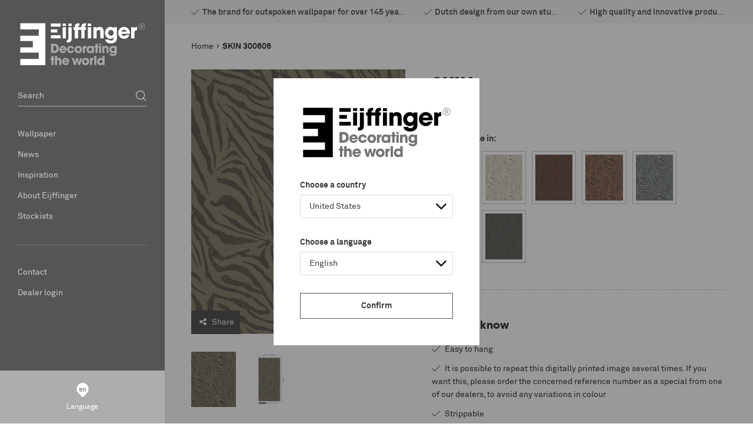

--- FILE ---
content_type: text/html; charset=utf-8
request_url: https://www.eijffinger.com/en-sk/skin-300606
body_size: 25700
content:


<!DOCTYPE html>
<html class="has-menu-h language-en " 


    data-country="SK"
    data-lang="en"
    data-currency-symbol="€"
    data-currency-decimal=","
    data-currency-group="."
    data-currency-position="2"
    data-currency-locale="nl-NL"
    data-currency-code="EUR"
    data-currency-format=""



>
<head>
<title>Eijffinger - SKIN</title>
<meta charset="UTF-8" />
<meta name="description" content="SKIN" />
<meta name="keywords" content="eijffinger, eiffinger, ijffinger, wallcovering, babykamer, slaapkamer, gordijnen, behangen, babykamers, behang, pip" />
<meta http-equiv="language" content="en">
<meta name="robots" content="index, follow" />


<meta name="viewport" content="width=device-width, initial-scale=1, minimum-scale=1, maximum-scale=1, user-scalable=no, shrink-to-fit=no">


<script>var relativeBaseUrl = '/en-SK';</script>

<meta property="og:type" content="product" />
<meta property="og:title" content="SKIN 300606" />
<meta property="og:description" content="SKIN" />
<meta property="og:image" content="https://eijffinger-585084.c.cdn77.org/content/images/thumbs/000/0009738_skin-300606_800.jpeg" />
<meta property="og:url" content="https://www.eijffinger.com/skin-300606" />
<meta property="og:site_name" content="Eijffinger Slovakia" />
<meta property="twitter:card" content="summary" />
<meta property="twitter:site" content="Eijffinger Slovakia" />
<meta property="twitter:title" content="SKIN 300606" />
<meta property="twitter:description" content="SKIN" />
<meta property="twitter:image" content="https://eijffinger-585084.c.cdn77.org/content/images/thumbs/000/0009738_skin-300606_800.jpeg" />
<meta property="twitter:url" content="https://www.eijffinger.com/skin-300606" />



    <link rel="apple-touch-icon" sizes="57x57" href="/Themes/Eijffinger/Assets/favicon/apple-touch-icon-57x57.png">
    <link rel="apple-touch-icon" sizes="60x60" href="/Themes/Eijffinger/Assets/favicon/apple-touch-icon-60x60.png">
    <link rel="apple-touch-icon" sizes="72x72" href="/Themes/Eijffinger/Assets/favicon/apple-touch-icon-72x72.png">
    <link rel="apple-touch-icon" sizes="76x76" href="/Themes/Eijffinger/Assets/favicon/apple-touch-icon-76x76.png">
    <link rel="apple-touch-icon" sizes="114x114" href="/Themes/Eijffinger/Assets/favicon/apple-touch-icon-114x114.png">
    <link rel="apple-touch-icon" sizes="120x120" href="/Themes/Eijffinger/Assets/favicon/apple-touch-icon-120x120.png">
    <link rel="apple-touch-icon" sizes="144x144" href="/Themes/Eijffinger/Assets/favicon/apple-touch-icon-144x144.png">
    <link rel="apple-touch-icon" sizes="152x152" href="/Themes/Eijffinger/Assets/favicon/apple-touch-icon-152x152.png">
    <link rel="apple-touch-icon" sizes="180x180" href="/Themes/Eijffinger/Assets/favicon/apple-touch-icon-180x180.png">
    <link rel="icon" type="image/png" href="/Themes/Eijffinger/Assets/favicon/favicon-32x32.png" sizes="32x32">
    <link rel="icon" type="image/png" href="/Themes/Eijffinger/Assets/favicon/android-chrome-192x192.png" sizes="192x192">
    <link rel="icon" type="image/png" href="/Themes/Eijffinger/Assets/favicon/favicon-96x96.png" sizes="96x96">
    <link rel="icon" type="image/png" href="/Themes/Eijffinger/Assets/favicon/favicon-16x16.png" sizes="16x16">
    <link rel="manifest" href="/Themes/Eijffinger/Assets/favicon/manifest.json">
    <link rel="mask-icon" href="/Themes/Eijffinger/Assets/favicon/safari-pinned-tab.svg" color="#5bbad5">
    <meta name="msapplication-TileColor" content="#ffffff">
    <meta name="msapplication-TileImage" content="/Themes/Eijffinger/Assets/favicon/mstile-144x144.png">
    <meta name="theme-color" content="#ffffff">
    <meta name="powered-by" content="Katana Commerce">
    
    

<link href="/assets/dist/eijffinger/3.403af22e0d5944273027.css" rel="stylesheet" crossorigin>
<script src="/assets/vendor/modernizr/modernizr-custom.js"></script>



    <script src="https://www.google.com/recaptcha/api.js?render=6LdLJKIUAAAAAGQ9EDFPMzAA3zZJ_HzYyL2z_HSc" type="text/javascript"></script>

<link rel="canonical" href="https://www.eijffinger.com/skin-300606" itemprop="url" />


<link href="https://www.eijffinger.com/en-SK/blog/rss/1" rel="alternate" type="application/rss+xml" title="Eijffinger Slovakia: Blog" />        <script>
            dataLayer = [
                {
                'pageType': 'product',
                    'totalAmount': '',
                    'pageCountry': 'NL',
                    'pageLanguage': 'en',
                    'userID': undefined,
                    'visitorLoginState': 'logged-out',
                    
                }
            ];
        </script>

            <!-- Google Tag Manager -->
            <script>
                (function (w, d, s, l, i) {
                    w[l] = w[l] || []; w[l].push({
                        'gtm.start':
                            new Date().getTime(), event: 'gtm.js'
                    }); var f = d.getElementsByTagName(s)[0],
                        j = d.createElement(s), dl = l != 'dataLayer' ? '&l=' + l : ''; j.async = true; j.src =
                        'https://www.googletagmanager.com/gtm.js?id=' + i + dl; f.parentNode.insertBefore(j, f);
                })(window, document, 'script', 'dataLayer', 'GTM-5TJGS8J');</script>
            <!-- End Google Tag Manager -->

<link rel="alternate" hreflang="en-AL" href="/en-AL/skin-300606" />
<link rel="alternate" hreflang="nl-AL" href="/nl-AL/skin-300606" />
<link rel="alternate" hreflang="de-AL" href="/de-AL/skin-300606" />
<link rel="alternate" hreflang="fr-AL" href="/fr-AL/skin-300606" />
<link rel="alternate" hreflang="en-DZ" href="/en-DZ/skin-300606" />
<link rel="alternate" hreflang="nl-DZ" href="/nl-DZ/skin-300606" />
<link rel="alternate" hreflang="de-DZ" href="/de-DZ/skin-300606" />
<link rel="alternate" hreflang="fr-DZ" href="/fr-DZ/skin-300606" />
<link rel="alternate" hreflang="en-AR" href="/en-AR/skin-300606" />
<link rel="alternate" hreflang="nl-AR" href="/nl-AR/skin-300606" />
<link rel="alternate" hreflang="de-AR" href="/de-AR/skin-300606" />
<link rel="alternate" hreflang="fr-AR" href="/fr-AR/skin-300606" />
<link rel="alternate" hreflang="en-AM" href="/en-AM/skin-300606" />
<link rel="alternate" hreflang="nl-AM" href="/nl-AM/skin-300606" />
<link rel="alternate" hreflang="de-AM" href="/de-AM/skin-300606" />
<link rel="alternate" hreflang="fr-AM" href="/fr-AM/skin-300606" />
<link rel="alternate" hreflang="en-AT" href="/en-AT/skin-300606" />
<link rel="alternate" hreflang="nl-AT" href="/nl-AT/skin-300606" />
<link rel="alternate" hreflang="de-AT" href="/de-AT/skin-300606" />
<link rel="alternate" hreflang="fr-AT" href="/fr-AT/skin-300606" />
<link rel="alternate" hreflang="en-AU" href="/en-AU/skin-300606" />
<link rel="alternate" hreflang="nl-AU" href="/nl-AU/skin-300606" />
<link rel="alternate" hreflang="de-AU" href="/de-AU/skin-300606" />
<link rel="alternate" hreflang="fr-AU" href="/fr-AU/skin-300606" />
<link rel="alternate" hreflang="en-AZ" href="/en-AZ/skin-300606" />
<link rel="alternate" hreflang="nl-AZ" href="/nl-AZ/skin-300606" />
<link rel="alternate" hreflang="de-AZ" href="/de-AZ/skin-300606" />
<link rel="alternate" hreflang="fr-AZ" href="/fr-AZ/skin-300606" />
<link rel="alternate" hreflang="en-BH" href="/en-BH/skin-300606" />
<link rel="alternate" hreflang="nl-BH" href="/nl-BH/skin-300606" />
<link rel="alternate" hreflang="de-BH" href="/de-BH/skin-300606" />
<link rel="alternate" hreflang="fr-BH" href="/fr-BH/skin-300606" />
<link rel="alternate" hreflang="en-BE" href="/en-BE/skin-300606" />
<link rel="alternate" hreflang="nl-BE" href="/nl-BE/skin-300606" />
<link rel="alternate" hreflang="de-BE" href="/de-BE/skin-300606" />
<link rel="alternate" hreflang="fr-BE" href="/fr-BE/skin-300606" />
<link rel="alternate" hreflang="en-BT" href="/en-BT/skin-300606" />
<link rel="alternate" hreflang="nl-BT" href="/nl-BT/skin-300606" />
<link rel="alternate" hreflang="de-BT" href="/de-BT/skin-300606" />
<link rel="alternate" hreflang="fr-BT" href="/fr-BT/skin-300606" />
<link rel="alternate" hreflang="en-BA" href="/en-BA/skin-300606" />
<link rel="alternate" hreflang="nl-BA" href="/nl-BA/skin-300606" />
<link rel="alternate" hreflang="de-BA" href="/de-BA/skin-300606" />
<link rel="alternate" hreflang="fr-BA" href="/fr-BA/skin-300606" />
<link rel="alternate" hreflang="en-BR" href="/en-BR/skin-300606" />
<link rel="alternate" hreflang="nl-BR" href="/nl-BR/skin-300606" />
<link rel="alternate" hreflang="de-BR" href="/de-BR/skin-300606" />
<link rel="alternate" hreflang="fr-BR" href="/fr-BR/skin-300606" />
<link rel="alternate" hreflang="en-BG" href="/en-BG/skin-300606" />
<link rel="alternate" hreflang="nl-BG" href="/nl-BG/skin-300606" />
<link rel="alternate" hreflang="de-BG" href="/de-BG/skin-300606" />
<link rel="alternate" hreflang="fr-BG" href="/fr-BG/skin-300606" />
<link rel="alternate" hreflang="en-CA" href="/en-CA/skin-300606" />
<link rel="alternate" hreflang="nl-CA" href="/nl-CA/skin-300606" />
<link rel="alternate" hreflang="de-CA" href="/de-CA/skin-300606" />
<link rel="alternate" hreflang="fr-CA" href="/fr-CA/skin-300606" />
<link rel="alternate" hreflang="en-CL" href="/en-CL/skin-300606" />
<link rel="alternate" hreflang="nl-CL" href="/nl-CL/skin-300606" />
<link rel="alternate" hreflang="de-CL" href="/de-CL/skin-300606" />
<link rel="alternate" hreflang="fr-CL" href="/fr-CL/skin-300606" />
<link rel="alternate" hreflang="en-CN" href="/en-CN/skin-300606" />
<link rel="alternate" hreflang="nl-CN" href="/nl-CN/skin-300606" />
<link rel="alternate" hreflang="de-CN" href="/de-CN/skin-300606" />
<link rel="alternate" hreflang="fr-CN" href="/fr-CN/skin-300606" />
<link rel="alternate" hreflang="en-CO" href="/en-CO/skin-300606" />
<link rel="alternate" hreflang="nl-CO" href="/nl-CO/skin-300606" />
<link rel="alternate" hreflang="de-CO" href="/de-CO/skin-300606" />
<link rel="alternate" hreflang="fr-CO" href="/fr-CO/skin-300606" />
<link rel="alternate" hreflang="en-CR" href="/en-CR/skin-300606" />
<link rel="alternate" hreflang="nl-CR" href="/nl-CR/skin-300606" />
<link rel="alternate" hreflang="de-CR" href="/de-CR/skin-300606" />
<link rel="alternate" hreflang="fr-CR" href="/fr-CR/skin-300606" />
<link rel="alternate" hreflang="en-HR" href="/en-HR/skin-300606" />
<link rel="alternate" hreflang="nl-HR" href="/nl-HR/skin-300606" />
<link rel="alternate" hreflang="de-HR" href="/de-HR/skin-300606" />
<link rel="alternate" hreflang="fr-HR" href="/fr-HR/skin-300606" />
<link rel="alternate" hreflang="en-CY" href="/en-CY/skin-300606" />
<link rel="alternate" hreflang="nl-CY" href="/nl-CY/skin-300606" />
<link rel="alternate" hreflang="de-CY" href="/de-CY/skin-300606" />
<link rel="alternate" hreflang="fr-CY" href="/fr-CY/skin-300606" />
<link rel="alternate" hreflang="en-CZ" href="/en-CZ/skin-300606" />
<link rel="alternate" hreflang="nl-CZ" href="/nl-CZ/skin-300606" />
<link rel="alternate" hreflang="de-CZ" href="/de-CZ/skin-300606" />
<link rel="alternate" hreflang="fr-CZ" href="/fr-CZ/skin-300606" />
<link rel="alternate" hreflang="en-DK" href="/en-DK/skin-300606" />
<link rel="alternate" hreflang="nl-DK" href="/nl-DK/skin-300606" />
<link rel="alternate" hreflang="de-DK" href="/de-DK/skin-300606" />
<link rel="alternate" hreflang="fr-DK" href="/fr-DK/skin-300606" />
<link rel="alternate" hreflang="en-DO" href="/en-DO/skin-300606" />
<link rel="alternate" hreflang="nl-DO" href="/nl-DO/skin-300606" />
<link rel="alternate" hreflang="de-DO" href="/de-DO/skin-300606" />
<link rel="alternate" hreflang="fr-DO" href="/fr-DO/skin-300606" />
<link rel="alternate" hreflang="en-EC" href="/en-EC/skin-300606" />
<link rel="alternate" hreflang="nl-EC" href="/nl-EC/skin-300606" />
<link rel="alternate" hreflang="de-EC" href="/de-EC/skin-300606" />
<link rel="alternate" hreflang="fr-EC" href="/fr-EC/skin-300606" />
<link rel="alternate" hreflang="en-EG" href="/en-EG/skin-300606" />
<link rel="alternate" hreflang="nl-EG" href="/nl-EG/skin-300606" />
<link rel="alternate" hreflang="de-EG" href="/de-EG/skin-300606" />
<link rel="alternate" hreflang="fr-EG" href="/fr-EG/skin-300606" />
<link rel="alternate" hreflang="en-EE" href="/en-EE/skin-300606" />
<link rel="alternate" hreflang="nl-EE" href="/nl-EE/skin-300606" />
<link rel="alternate" hreflang="de-EE" href="/de-EE/skin-300606" />
<link rel="alternate" hreflang="fr-EE" href="/fr-EE/skin-300606" />
<link rel="alternate" hreflang="en-FI" href="/en-FI/skin-300606" />
<link rel="alternate" hreflang="nl-FI" href="/nl-FI/skin-300606" />
<link rel="alternate" hreflang="de-FI" href="/de-FI/skin-300606" />
<link rel="alternate" hreflang="fr-FI" href="/fr-FI/skin-300606" />
<link rel="alternate" hreflang="en-FR" href="/en-FR/skin-300606" />
<link rel="alternate" hreflang="nl-FR" href="/nl-FR/skin-300606" />
<link rel="alternate" hreflang="de-FR" href="/de-FR/skin-300606" />
<link rel="alternate" hreflang="fr-FR" href="/fr-FR/skin-300606" />
<link rel="alternate" hreflang="en-GE" href="/en-GE/skin-300606" />
<link rel="alternate" hreflang="nl-GE" href="/nl-GE/skin-300606" />
<link rel="alternate" hreflang="de-GE" href="/de-GE/skin-300606" />
<link rel="alternate" hreflang="fr-GE" href="/fr-GE/skin-300606" />
<link rel="alternate" hreflang="en-DE" href="/en-DE/skin-300606" />
<link rel="alternate" hreflang="nl-DE" href="/nl-DE/skin-300606" />
<link rel="alternate" hreflang="de-DE" href="/de-DE/skin-300606" />
<link rel="alternate" hreflang="fr-DE" href="/fr-DE/skin-300606" />
<link rel="alternate" hreflang="en-GR" href="/en-GR/skin-300606" />
<link rel="alternate" hreflang="nl-GR" href="/nl-GR/skin-300606" />
<link rel="alternate" hreflang="de-GR" href="/de-GR/skin-300606" />
<link rel="alternate" hreflang="fr-GR" href="/fr-GR/skin-300606" />
<link rel="alternate" hreflang="en-HK" href="/en-HK/skin-300606" />
<link rel="alternate" hreflang="nl-HK" href="/nl-HK/skin-300606" />
<link rel="alternate" hreflang="de-HK" href="/de-HK/skin-300606" />
<link rel="alternate" hreflang="fr-HK" href="/fr-HK/skin-300606" />
<link rel="alternate" hreflang="en-HU" href="/en-HU/skin-300606" />
<link rel="alternate" hreflang="nl-HU" href="/nl-HU/skin-300606" />
<link rel="alternate" hreflang="de-HU" href="/de-HU/skin-300606" />
<link rel="alternate" hreflang="fr-HU" href="/fr-HU/skin-300606" />
<link rel="alternate" hreflang="en-IS" href="/en-IS/skin-300606" />
<link rel="alternate" hreflang="nl-IS" href="/nl-IS/skin-300606" />
<link rel="alternate" hreflang="de-IS" href="/de-IS/skin-300606" />
<link rel="alternate" hreflang="fr-IS" href="/fr-IS/skin-300606" />
<link rel="alternate" hreflang="en-IE" href="/en-IE/skin-300606" />
<link rel="alternate" hreflang="nl-IE" href="/nl-IE/skin-300606" />
<link rel="alternate" hreflang="de-IE" href="/de-IE/skin-300606" />
<link rel="alternate" hreflang="fr-IE" href="/fr-IE/skin-300606" />
<link rel="alternate" hreflang="en-IN" href="/en-IN/skin-300606" />
<link rel="alternate" hreflang="nl-IN" href="/nl-IN/skin-300606" />
<link rel="alternate" hreflang="de-IN" href="/de-IN/skin-300606" />
<link rel="alternate" hreflang="fr-IN" href="/fr-IN/skin-300606" />
<link rel="alternate" hreflang="en-ID" href="/en-ID/skin-300606" />
<link rel="alternate" hreflang="nl-ID" href="/nl-ID/skin-300606" />
<link rel="alternate" hreflang="de-ID" href="/de-ID/skin-300606" />
<link rel="alternate" hreflang="fr-ID" href="/fr-ID/skin-300606" />
<link rel="alternate" hreflang="en-IR" href="/en-IR/skin-300606" />
<link rel="alternate" hreflang="nl-IR" href="/nl-IR/skin-300606" />
<link rel="alternate" hreflang="de-IR" href="/de-IR/skin-300606" />
<link rel="alternate" hreflang="fr-IR" href="/fr-IR/skin-300606" />
<link rel="alternate" hreflang="en-IL" href="/en-IL/skin-300606" />
<link rel="alternate" hreflang="nl-IL" href="/nl-IL/skin-300606" />
<link rel="alternate" hreflang="de-IL" href="/de-IL/skin-300606" />
<link rel="alternate" hreflang="fr-IL" href="/fr-IL/skin-300606" />
<link rel="alternate" hreflang="en-IT" href="/en-IT/skin-300606" />
<link rel="alternate" hreflang="nl-IT" href="/nl-IT/skin-300606" />
<link rel="alternate" hreflang="de-IT" href="/de-IT/skin-300606" />
<link rel="alternate" hreflang="fr-IT" href="/fr-IT/skin-300606" />
<link rel="alternate" hreflang="en-JP" href="/en-JP/skin-300606" />
<link rel="alternate" hreflang="nl-JP" href="/nl-JP/skin-300606" />
<link rel="alternate" hreflang="de-JP" href="/de-JP/skin-300606" />
<link rel="alternate" hreflang="fr-JP" href="/fr-JP/skin-300606" />
<link rel="alternate" hreflang="en-JO" href="/en-JO/skin-300606" />
<link rel="alternate" hreflang="nl-JO" href="/nl-JO/skin-300606" />
<link rel="alternate" hreflang="de-JO" href="/de-JO/skin-300606" />
<link rel="alternate" hreflang="fr-JO" href="/fr-JO/skin-300606" />
<link rel="alternate" hreflang="en-KZ" href="/en-KZ/skin-300606" />
<link rel="alternate" hreflang="nl-KZ" href="/nl-KZ/skin-300606" />
<link rel="alternate" hreflang="de-KZ" href="/de-KZ/skin-300606" />
<link rel="alternate" hreflang="fr-KZ" href="/fr-KZ/skin-300606" />
<link rel="alternate" hreflang="en-KE" href="/en-KE/skin-300606" />
<link rel="alternate" hreflang="nl-KE" href="/nl-KE/skin-300606" />
<link rel="alternate" hreflang="de-KE" href="/de-KE/skin-300606" />
<link rel="alternate" hreflang="fr-KE" href="/fr-KE/skin-300606" />
<link rel="alternate" hreflang="en-KR" href="/en-KR/skin-300606" />
<link rel="alternate" hreflang="nl-KR" href="/nl-KR/skin-300606" />
<link rel="alternate" hreflang="de-KR" href="/de-KR/skin-300606" />
<link rel="alternate" hreflang="fr-KR" href="/fr-KR/skin-300606" />
<link rel="alternate" hreflang="en-KG" href="/en-KG/skin-300606" />
<link rel="alternate" hreflang="nl-KG" href="/nl-KG/skin-300606" />
<link rel="alternate" hreflang="de-KG" href="/de-KG/skin-300606" />
<link rel="alternate" hreflang="fr-KG" href="/fr-KG/skin-300606" />
<link rel="alternate" hreflang="en-KW" href="/en-KW/skin-300606" />
<link rel="alternate" hreflang="nl-KW" href="/nl-KW/skin-300606" />
<link rel="alternate" hreflang="de-KW" href="/de-KW/skin-300606" />
<link rel="alternate" hreflang="fr-KW" href="/fr-KW/skin-300606" />
<link rel="alternate" hreflang="en-LV" href="/en-LV/skin-300606" />
<link rel="alternate" hreflang="nl-LV" href="/nl-LV/skin-300606" />
<link rel="alternate" hreflang="de-LV" href="/de-LV/skin-300606" />
<link rel="alternate" hreflang="fr-LV" href="/fr-LV/skin-300606" />
<link rel="alternate" hreflang="en-LB" href="/en-LB/skin-300606" />
<link rel="alternate" hreflang="nl-LB" href="/nl-LB/skin-300606" />
<link rel="alternate" hreflang="de-LB" href="/de-LB/skin-300606" />
<link rel="alternate" hreflang="fr-LB" href="/fr-LB/skin-300606" />
<link rel="alternate" hreflang="en-LY" href="/en-LY/skin-300606" />
<link rel="alternate" hreflang="nl-LY" href="/nl-LY/skin-300606" />
<link rel="alternate" hreflang="de-LY" href="/de-LY/skin-300606" />
<link rel="alternate" hreflang="fr-LY" href="/fr-LY/skin-300606" />
<link rel="alternate" hreflang="en-LT" href="/en-LT/skin-300606" />
<link rel="alternate" hreflang="nl-LT" href="/nl-LT/skin-300606" />
<link rel="alternate" hreflang="de-LT" href="/de-LT/skin-300606" />
<link rel="alternate" hreflang="fr-LT" href="/fr-LT/skin-300606" />
<link rel="alternate" hreflang="en-LU" href="/en-LU/skin-300606" />
<link rel="alternate" hreflang="nl-LU" href="/nl-LU/skin-300606" />
<link rel="alternate" hreflang="de-LU" href="/de-LU/skin-300606" />
<link rel="alternate" hreflang="fr-LU" href="/fr-LU/skin-300606" />
<link rel="alternate" hreflang="en-MK" href="/en-MK/skin-300606" />
<link rel="alternate" hreflang="nl-MK" href="/nl-MK/skin-300606" />
<link rel="alternate" hreflang="de-MK" href="/de-MK/skin-300606" />
<link rel="alternate" hreflang="fr-MK" href="/fr-MK/skin-300606" />
<link rel="alternate" hreflang="en-MY" href="/en-MY/skin-300606" />
<link rel="alternate" hreflang="nl-MY" href="/nl-MY/skin-300606" />
<link rel="alternate" hreflang="de-MY" href="/de-MY/skin-300606" />
<link rel="alternate" hreflang="fr-MY" href="/fr-MY/skin-300606" />
<link rel="alternate" hreflang="en-MA" href="/en-MA/skin-300606" />
<link rel="alternate" hreflang="nl-MA" href="/nl-MA/skin-300606" />
<link rel="alternate" hreflang="de-MA" href="/de-MA/skin-300606" />
<link rel="alternate" hreflang="fr-MA" href="/fr-MA/skin-300606" />
<link rel="alternate" hreflang="en-MX" href="/en-MX/skin-300606" />
<link rel="alternate" hreflang="nl-MX" href="/nl-MX/skin-300606" />
<link rel="alternate" hreflang="de-MX" href="/de-MX/skin-300606" />
<link rel="alternate" hreflang="fr-MX" href="/fr-MX/skin-300606" />
<link rel="alternate" hreflang="en-MD" href="/en-MD/skin-300606" />
<link rel="alternate" hreflang="nl-MD" href="/nl-MD/skin-300606" />
<link rel="alternate" hreflang="de-MD" href="/de-MD/skin-300606" />
<link rel="alternate" hreflang="fr-MD" href="/fr-MD/skin-300606" />
<link rel="alternate" hreflang="en-ME" href="/en-ME/skin-300606" />
<link rel="alternate" hreflang="nl-ME" href="/nl-ME/skin-300606" />
<link rel="alternate" hreflang="de-ME" href="/de-ME/skin-300606" />
<link rel="alternate" hreflang="fr-ME" href="/fr-ME/skin-300606" />
<link rel="alternate" hreflang="en-NL" href="/en-NL/skin-300606" />
<link rel="alternate" hreflang="nl-NL" href="/nl-NL/skin-300606" />
<link rel="alternate" hreflang="de-NL" href="/de-NL/skin-300606" />
<link rel="alternate" hreflang="fr-NL" href="/fr-NL/skin-300606" />
<link rel="alternate" hreflang="en-NZ" href="/en-NZ/skin-300606" />
<link rel="alternate" hreflang="nl-NZ" href="/nl-NZ/skin-300606" />
<link rel="alternate" hreflang="de-NZ" href="/de-NZ/skin-300606" />
<link rel="alternate" hreflang="fr-NZ" href="/fr-NZ/skin-300606" />
<link rel="alternate" hreflang="en-NG" href="/en-NG/skin-300606" />
<link rel="alternate" hreflang="nl-NG" href="/nl-NG/skin-300606" />
<link rel="alternate" hreflang="de-NG" href="/de-NG/skin-300606" />
<link rel="alternate" hreflang="fr-NG" href="/fr-NG/skin-300606" />
<link rel="alternate" hreflang="en-NO" href="/en-NO/skin-300606" />
<link rel="alternate" hreflang="nl-NO" href="/nl-NO/skin-300606" />
<link rel="alternate" hreflang="de-NO" href="/de-NO/skin-300606" />
<link rel="alternate" hreflang="fr-NO" href="/fr-NO/skin-300606" />
<link rel="alternate" hreflang="en-OM" href="/en-OM/skin-300606" />
<link rel="alternate" hreflang="nl-OM" href="/nl-OM/skin-300606" />
<link rel="alternate" hreflang="de-OM" href="/de-OM/skin-300606" />
<link rel="alternate" hreflang="fr-OM" href="/fr-OM/skin-300606" />
<link rel="alternate" hreflang="en-PK" href="/en-PK/skin-300606" />
<link rel="alternate" hreflang="nl-PK" href="/nl-PK/skin-300606" />
<link rel="alternate" hreflang="de-PK" href="/de-PK/skin-300606" />
<link rel="alternate" hreflang="fr-PK" href="/fr-PK/skin-300606" />
<link rel="alternate" hreflang="en-PA" href="/en-PA/skin-300606" />
<link rel="alternate" hreflang="nl-PA" href="/nl-PA/skin-300606" />
<link rel="alternate" hreflang="de-PA" href="/de-PA/skin-300606" />
<link rel="alternate" hreflang="fr-PA" href="/fr-PA/skin-300606" />
<link rel="alternate" hreflang="en-PE" href="/en-PE/skin-300606" />
<link rel="alternate" hreflang="nl-PE" href="/nl-PE/skin-300606" />
<link rel="alternate" hreflang="de-PE" href="/de-PE/skin-300606" />
<link rel="alternate" hreflang="fr-PE" href="/fr-PE/skin-300606" />
<link rel="alternate" hreflang="en-PH" href="/en-PH/skin-300606" />
<link rel="alternate" hreflang="nl-PH" href="/nl-PH/skin-300606" />
<link rel="alternate" hreflang="de-PH" href="/de-PH/skin-300606" />
<link rel="alternate" hreflang="fr-PH" href="/fr-PH/skin-300606" />
<link rel="alternate" hreflang="en-PL" href="/en-PL/skin-300606" />
<link rel="alternate" hreflang="nl-PL" href="/nl-PL/skin-300606" />
<link rel="alternate" hreflang="de-PL" href="/de-PL/skin-300606" />
<link rel="alternate" hreflang="fr-PL" href="/fr-PL/skin-300606" />
<link rel="alternate" hreflang="en-PT" href="/en-PT/skin-300606" />
<link rel="alternate" hreflang="nl-PT" href="/nl-PT/skin-300606" />
<link rel="alternate" hreflang="de-PT" href="/de-PT/skin-300606" />
<link rel="alternate" hreflang="fr-PT" href="/fr-PT/skin-300606" />
<link rel="alternate" hreflang="en-PR" href="/en-PR/skin-300606" />
<link rel="alternate" hreflang="nl-PR" href="/nl-PR/skin-300606" />
<link rel="alternate" hreflang="de-PR" href="/de-PR/skin-300606" />
<link rel="alternate" hreflang="fr-PR" href="/fr-PR/skin-300606" />
<link rel="alternate" hreflang="en-QA" href="/en-QA/skin-300606" />
<link rel="alternate" hreflang="nl-QA" href="/nl-QA/skin-300606" />
<link rel="alternate" hreflang="de-QA" href="/de-QA/skin-300606" />
<link rel="alternate" hreflang="fr-QA" href="/fr-QA/skin-300606" />
<link rel="alternate" hreflang="en-RO" href="/en-RO/skin-300606" />
<link rel="alternate" hreflang="nl-RO" href="/nl-RO/skin-300606" />
<link rel="alternate" hreflang="de-RO" href="/de-RO/skin-300606" />
<link rel="alternate" hreflang="fr-RO" href="/fr-RO/skin-300606" />
<link rel="alternate" hreflang="en-RU" href="/en-RU/skin-300606" />
<link rel="alternate" hreflang="nl-RU" href="/nl-RU/skin-300606" />
<link rel="alternate" hreflang="de-RU" href="/de-RU/skin-300606" />
<link rel="alternate" hreflang="fr-RU" href="/fr-RU/skin-300606" />
<link rel="alternate" hreflang="en-SA" href="/en-SA/skin-300606" />
<link rel="alternate" hreflang="nl-SA" href="/nl-SA/skin-300606" />
<link rel="alternate" hreflang="de-SA" href="/de-SA/skin-300606" />
<link rel="alternate" hreflang="fr-SA" href="/fr-SA/skin-300606" />
<link rel="alternate" hreflang="en-RS" href="/en-RS/skin-300606" />
<link rel="alternate" hreflang="nl-RS" href="/nl-RS/skin-300606" />
<link rel="alternate" hreflang="de-RS" href="/de-RS/skin-300606" />
<link rel="alternate" hreflang="fr-RS" href="/fr-RS/skin-300606" />
<link rel="alternate" hreflang="en-SG" href="/en-SG/skin-300606" />
<link rel="alternate" hreflang="nl-SG" href="/nl-SG/skin-300606" />
<link rel="alternate" hreflang="de-SG" href="/de-SG/skin-300606" />
<link rel="alternate" hreflang="fr-SG" href="/fr-SG/skin-300606" />
<link rel="alternate" hreflang="en-SI" href="/en-SI/skin-300606" />
<link rel="alternate" hreflang="nl-SI" href="/nl-SI/skin-300606" />
<link rel="alternate" hreflang="de-SI" href="/de-SI/skin-300606" />
<link rel="alternate" hreflang="fr-SI" href="/fr-SI/skin-300606" />
<link rel="alternate" hreflang="en-SK" href="/en-SK/skin-300606" />
<link rel="alternate" hreflang="nl-SK" href="/nl-SK/skin-300606" />
<link rel="alternate" hreflang="de-SK" href="/de-SK/skin-300606" />
<link rel="alternate" hreflang="fr-SK" href="/fr-SK/skin-300606" />
<link rel="alternate" hreflang="en-ZA" href="/en-ZA/skin-300606" />
<link rel="alternate" hreflang="nl-ZA" href="/nl-ZA/skin-300606" />
<link rel="alternate" hreflang="de-ZA" href="/de-ZA/skin-300606" />
<link rel="alternate" hreflang="fr-ZA" href="/fr-ZA/skin-300606" />
<link rel="alternate" hreflang="en-ES" href="/en-ES/skin-300606" />
<link rel="alternate" hreflang="nl-ES" href="/nl-ES/skin-300606" />
<link rel="alternate" hreflang="de-ES" href="/de-ES/skin-300606" />
<link rel="alternate" hreflang="fr-ES" href="/fr-ES/skin-300606" />
<link rel="alternate" hreflang="en-SE" href="/en-SE/skin-300606" />
<link rel="alternate" hreflang="nl-SE" href="/nl-SE/skin-300606" />
<link rel="alternate" hreflang="de-SE" href="/de-SE/skin-300606" />
<link rel="alternate" hreflang="fr-SE" href="/fr-SE/skin-300606" />
<link rel="alternate" hreflang="en-CH" href="/en-CH/skin-300606" />
<link rel="alternate" hreflang="nl-CH" href="/nl-CH/skin-300606" />
<link rel="alternate" hreflang="de-CH" href="/de-CH/skin-300606" />
<link rel="alternate" hreflang="fr-CH" href="/fr-CH/skin-300606" />
<link rel="alternate" hreflang="en-TZ" href="/en-TZ/skin-300606" />
<link rel="alternate" hreflang="nl-TZ" href="/nl-TZ/skin-300606" />
<link rel="alternate" hreflang="de-TZ" href="/de-TZ/skin-300606" />
<link rel="alternate" hreflang="fr-TZ" href="/fr-TZ/skin-300606" />
<link rel="alternate" hreflang="en-TW" href="/en-TW/skin-300606" />
<link rel="alternate" hreflang="nl-TW" href="/nl-TW/skin-300606" />
<link rel="alternate" hreflang="de-TW" href="/de-TW/skin-300606" />
<link rel="alternate" hreflang="fr-TW" href="/fr-TW/skin-300606" />
<link rel="alternate" hreflang="en-TJ" href="/en-TJ/skin-300606" />
<link rel="alternate" hreflang="nl-TJ" href="/nl-TJ/skin-300606" />
<link rel="alternate" hreflang="de-TJ" href="/de-TJ/skin-300606" />
<link rel="alternate" hreflang="fr-TJ" href="/fr-TJ/skin-300606" />
<link rel="alternate" hreflang="en-TH" href="/en-TH/skin-300606" />
<link rel="alternate" hreflang="nl-TH" href="/nl-TH/skin-300606" />
<link rel="alternate" hreflang="de-TH" href="/de-TH/skin-300606" />
<link rel="alternate" hreflang="fr-TH" href="/fr-TH/skin-300606" />
<link rel="alternate" hreflang="en-TN" href="/en-TN/skin-300606" />
<link rel="alternate" hreflang="nl-TN" href="/nl-TN/skin-300606" />
<link rel="alternate" hreflang="de-TN" href="/de-TN/skin-300606" />
<link rel="alternate" hreflang="fr-TN" href="/fr-TN/skin-300606" />
<link rel="alternate" hreflang="en-TR" href="/en-TR/skin-300606" />
<link rel="alternate" hreflang="nl-TR" href="/nl-TR/skin-300606" />
<link rel="alternate" hreflang="de-TR" href="/de-TR/skin-300606" />
<link rel="alternate" hreflang="fr-TR" href="/fr-TR/skin-300606" />
<link rel="alternate" hreflang="en-TM" href="/en-TM/skin-300606" />
<link rel="alternate" hreflang="nl-TM" href="/nl-TM/skin-300606" />
<link rel="alternate" hreflang="de-TM" href="/de-TM/skin-300606" />
<link rel="alternate" hreflang="fr-TM" href="/fr-TM/skin-300606" />
<link rel="alternate" hreflang="en-AE" href="/en-AE/skin-300606" />
<link rel="alternate" hreflang="nl-AE" href="/nl-AE/skin-300606" />
<link rel="alternate" hreflang="de-AE" href="/de-AE/skin-300606" />
<link rel="alternate" hreflang="fr-AE" href="/fr-AE/skin-300606" />
<link rel="alternate" hreflang="en-UA" href="/en-UA/skin-300606" />
<link rel="alternate" hreflang="nl-UA" href="/nl-UA/skin-300606" />
<link rel="alternate" hreflang="de-UA" href="/de-UA/skin-300606" />
<link rel="alternate" hreflang="fr-UA" href="/fr-UA/skin-300606" />
<link rel="alternate" hreflang="en-GB" href="/en-GB/skin-300606" />
<link rel="alternate" hreflang="nl-GB" href="/nl-GB/skin-300606" />
<link rel="alternate" hreflang="de-GB" href="/de-GB/skin-300606" />
<link rel="alternate" hreflang="fr-GB" href="/fr-GB/skin-300606" />
<link rel="alternate" hreflang="en-UY" href="/en-UY/skin-300606" />
<link rel="alternate" hreflang="nl-UY" href="/nl-UY/skin-300606" />
<link rel="alternate" hreflang="de-UY" href="/de-UY/skin-300606" />
<link rel="alternate" hreflang="fr-UY" href="/fr-UY/skin-300606" />
<link rel="alternate" hreflang="en-US" href="/en-US/skin-300606" />
<link rel="alternate" hreflang="nl-US" href="/nl-US/skin-300606" />
<link rel="alternate" hreflang="de-US" href="/de-US/skin-300606" />
<link rel="alternate" hreflang="fr-US" href="/fr-US/skin-300606" />
<link rel="alternate" hreflang="en-UZ" href="/en-UZ/skin-300606" />
<link rel="alternate" hreflang="nl-UZ" href="/nl-UZ/skin-300606" />
<link rel="alternate" hreflang="de-UZ" href="/de-UZ/skin-300606" />
<link rel="alternate" hreflang="fr-UZ" href="/fr-UZ/skin-300606" />
<link rel="alternate" hreflang="en-VE" href="/en-VE/skin-300606" />
<link rel="alternate" hreflang="nl-VE" href="/nl-VE/skin-300606" />
<link rel="alternate" hreflang="de-VE" href="/de-VE/skin-300606" />
<link rel="alternate" hreflang="fr-VE" href="/fr-VE/skin-300606" />
<link rel="alternate" hreflang="en-VN" href="/en-VN/skin-300606" />
<link rel="alternate" hreflang="nl-VN" href="/nl-VN/skin-300606" />
<link rel="alternate" hreflang="de-VN" href="/de-VN/skin-300606" />
<link rel="alternate" hreflang="fr-VN" href="/fr-VN/skin-300606" />

</head>
<body 
class="Product Product-ProductDetails Default-layout" itemscope itemtype="http://schema.org/WebSite" data-user-country-from-ip="US" data-user-country-exclusive-list="de,nl,be,lu,at,fr">


<meta itemprop='name' content="Eijffinger - SKIN" />
<meta itemprop='url' content="https://www.eijffinger.com/" />
        <!-- Google Tag Manager (noscript) -->
        <noscript>
            <iframe src="https://www.googletagmanager.com/ns.html?id=GTM-5TJGS8J" height="0" width="0" style="display: none; visibility: hidden"></iframe>
        </noscript>
        <!-- End Google Tag Manager (noscript) -->




    <div class="ViewportContainer js-viewPortLayout">
        <a id="pageTop"></a>
        <aside class="MainAside">
            <div class="MainAside-content js-sideBarFlexBox" data-menu-toggler="true">

<div class="MobileSearchButton js-mobileSearchButton">
    <div class="u-scalingSvgContainer" style="padding-bottom: 92% /* 100% * 612.01/612.01 */">
        <svg version="1.1" class="u-scalingSvg" xmlns="http://www.w3.org/2000/svg" xmlns:xlink="http://www.w3.org/1999/xlink" x="0px" y="0px"
             viewBox="0 0 612.01 612.01" enable-background="new 0 0 612.01 612.01" xml:space="preserve">
        <g>
        <path d="M606.209,578.714L448.198,423.228C489.576,378.272,515,318.817,515,253.393C514.98,113.439,399.704,0,257.493,0
            C115.282,0,0.006,113.439,0.006,253.393s115.276,253.393,257.487,253.393c61.445,0,117.801-21.253,162.068-56.586
            l158.624,156.099c7.729,7.614,20.277,7.614,28.006,0C613.938,598.686,613.938,586.328,606.209,578.714z M257.493,467.8
            c-120.326,0-217.869-95.993-217.869-214.407S137.167,38.986,257.493,38.986c120.327,0,217.869,95.993,217.869,214.407
            S377.82,467.8,257.493,467.8z" />







      </g>
    </svg>
    </div>
</div>

<div class="Logo">
    <a href="/en-SK">
        <img title="" class="Logo--desktop" alt="Eijffinger Slovakia" src="/Themes/Eijffinger/Content/images/logo.svg">
        <img title="" class="Logo--mobile" alt="Eijffinger Slovakia" src="/Themes/Eijffinger/Content/images/logo--mobile.svg">
    </a>
</div>

<div class="js-searchBox">    <div class="SearchBox">
<form action="/en-SK/searchlist" class="SearchForm" method="GET" itemscope itemtype="http://schema.org/SearchAction" itemprop="potentialAction">
    <meta itemprop="target" content="https://www.eijffinger.com/en-SK/searchlist?q={q}" />

        <div class="SearchBox-title">
            <span>Search</span>
            <div class="SearchBox-hide js-hideSearchBox"><i class="u-iconClose"></i></div>
        </div>
    <div class="SearchBox-content">
<input type="text" aria-labelledby="MainSearchButton" class="Search-input js-SearchInput" data-url="/en-SK/searchlist"
    data-autocomplete-url="/en-SK/catalog/searchtermautocomplete"
    data-minlength="3"
    data-lang-products-header="Products found"
    data-lang-blog-header="Blog items found"
    data-lang-news-header="Newsitems found"
    data-lang-categories-header="Categories found"
    data-lang-keywords-header="Keywords found"
    autocomplete="off" placeholder="Search"
    name="q"
       itemprop="query-input"
       value=""
/>
<button type="submit" id="MainSearchButton" class="Search-button js-search-button" value="Search" aria-label="Search"><i class="u-iconSearch"></i></button>
    </div>
</form>
    </div>
</div>

<div class="MainNav-mobileMenuBox js-mainMenu MainMenu--classic">
    <div class="MainNav-scrollContainer js-mainMenu-container">
        <nav class="MainNav js-mainMenu-content">
            <ul class="u-cleanlist">




        <li class="has-subs ">
            <a href="/en-SK/wallpaper">
                <span>Wallpaper</span>
            </a>
                    <ul class="MainMenu-level0" data-role="page">
                        <li class="MainMenu-BackLink MainMenu-MobOnly">Terug naar hoofdnavigatie</li>
                        <li class="MainMenu-AllLink MainMenu-MobOnly "><a href="/en-SK/wallpaper">Alle Wallpaper</a></li>
        <li class="has-subs ">
            <a href="/en-SK/wallpaper-new">
                <span>NEW</span>
            </a>
                    <ul class="MainMenu-level1" data-role="page">
                        <li class="MainMenu-BackLink MainMenu-MobOnly">Terug naar Wallpaper</li>
                        <li class="MainMenu-AllLink MainMenu-MobOnly "><a href="/en-SK/wallpaper-new">Alle NEW</a></li>
        <li class=" ">
            <a href="/en-SK/solange-4">
                <span>Solange</span>
            </a>

        </li>
        <li class=" ">
            <a href="/en-SK/rifle-2">
                <span>Rifle Paper Co.</span>
            </a>

        </li>
        <li class=" ">
            <a href="/en-SK/anam-2-2">
                <span>Anam</span>
            </a>

        </li>
        <li class=" ">
            <a href="/en-SK/riviera-maison-3">
                <span>Rivi&#232;ra Maison</span>
            </a>

        </li>
        <li class=" ">
            <a href="/en-SK/amber-3">
                <span>Amber</span>
            </a>

        </li>
                    </ul>

        </li>
        <li class="has-subs ">
            <a href="/en-SK/on-trend-1">
                <span>ON TREND </span>
            </a>
                    <ul class="MainMenu-level1" data-role="page">
                        <li class="MainMenu-BackLink MainMenu-MobOnly">Terug naar Wallpaper</li>
                        <li class="MainMenu-AllLink MainMenu-MobOnly "><a href="/en-SK/on-trend-1">Alle ON TREND </a></li>
        <li class="has-subs ">
            <a href="/en-SK/inner-peace-">
                <span>INNER PEACE </span>
            </a>
                    <ul class="MainMenu-level2" data-role="page">
                        <li class="MainMenu-BackLink MainMenu-MobOnly">Terug naar ON TREND </li>
                        <li class="MainMenu-AllLink MainMenu-MobOnly "><a href="/en-SK/inner-peace-">Alle INNER PEACE </a></li>
        <li class=" ">
            <a href="/en-SK/minimal-living-">
                <span>Minimal Living </span>
            </a>

        </li>
        <li class=" ">
            <a href="/en-SK/sculpted-clay">
                <span>Sculpted Clay</span>
            </a>

        </li>
        <li class=" ">
            <a href="/en-SK/warm-embrace-">
                <span>Warm Embrace </span>
            </a>

        </li>
        <li class=" ">
            <a href="/en-SK/indigo-mood">
                <span>Indigo Mood</span>
            </a>

        </li>
                    </ul>

        </li>
        <li class="has-subs ">
            <a href="/en-SK/nordic-love-">
                <span>NORDIC LOVE </span>
            </a>
                    <ul class="MainMenu-level2" data-role="page">
                        <li class="MainMenu-BackLink MainMenu-MobOnly">Terug naar ON TREND </li>
                        <li class="MainMenu-AllLink MainMenu-MobOnly "><a href="/en-SK/nordic-love-">Alle NORDIC LOVE </a></li>
        <li class=" ">
            <a href="/en-SK/sunny-afternoon-">
                <span>Sunny Afternoon </span>
            </a>

        </li>
        <li class=" ">
            <a href="/en-SK/pretty-in-stone-pink-">
                <span>Pretty in Stone Pink </span>
            </a>

        </li>
        <li class=" ">
            <a href="/en-SK/cool-breeze-">
                <span>Cool Breeze </span>
            </a>

        </li>
        <li class=" ">
            <a href="/en-SK/natures-gift-">
                <span>Nature&#39;s Gift </span>
            </a>

        </li>
                    </ul>

        </li>
        <li class="has-subs ">
            <a href="/en-SK/boutique-chique">
                <span>BOUTIQUE CHIQUE</span>
            </a>
                    <ul class="MainMenu-level2" data-role="page">
                        <li class="MainMenu-BackLink MainMenu-MobOnly">Terug naar ON TREND </li>
                        <li class="MainMenu-AllLink MainMenu-MobOnly "><a href="/en-SK/boutique-chique">Alle BOUTIQUE CHIQUE</a></li>
        <li class=" ">
            <a href="/en-SK/rood">
                <span>Ruby Velvet</span>
            </a>

        </li>
        <li class=" ">
            <a href="/en-SK/groen">
                <span>Classy Pine</span>
            </a>

        </li>
        <li class=" ">
            <a href="/en-SK/goud">
                <span>Golden Sparkle</span>
            </a>

        </li>
        <li class=" ">
            <a href="/en-SK/taupe">
                <span>Magical Dusk</span>
            </a>

        </li>
                    </ul>

        </li>
                    </ul>

        </li>
        <li class="has-subs ">
            <a href="/en-SK/wallpaper-pip-studio">
                <span>PIP STUDIO</span>
            </a>
                    <ul class="MainMenu-level1" data-role="page">
                        <li class="MainMenu-BackLink MainMenu-MobOnly">Terug naar Wallpaper</li>
                        <li class="MainMenu-AllLink MainMenu-MobOnly "><a href="/en-SK/wallpaper-pip-studio">Alle PIP STUDIO</a></li>
        <li class=" ">
            <a href="/en-SK/pip-studio-3-2">
                <span>Pip Studio 3</span>
            </a>

        </li>
        <li class=" ">
            <a href="/en-SK/wallpaper-pip-studio-4">
                <span>Pip Studio 4</span>
            </a>

        </li>
        <li class=" ">
            <a href="/en-SK/pip-studio-5-4">
                <span>Pip Studio 5</span>
            </a>

        </li>
        <li class=" ">
            <a href="/en-SK/pip-studio-wallpowers">
                <span>Pip Studio wallpowers</span>
            </a>

        </li>
        <li class=" ">
            <a href="/en-SK/pip-studio-6-4">
                <span>Pip Studio 6</span>
            </a>

        </li>
                    </ul>

        </li>
        <li class="has-subs ">
            <a href="/en-SK/wallpaper-murals">
                <span>MURALS</span>
            </a>
                    <ul class="MainMenu-level1" data-role="page">
                        <li class="MainMenu-BackLink MainMenu-MobOnly">Terug naar Wallpaper</li>
                        <li class="MainMenu-AllLink MainMenu-MobOnly "><a href="/en-SK/wallpaper-murals">Alle MURALS</a></li>
        <li class=" ">
            <a href="/en-SK/wallpaper/wallpower/botanic">
                <span>Botanic</span>
            </a>

        </li>
        <li class=" ">
            <a href="/en-SK/wallpaper/murals/kids">
                <span>Kids</span>
            </a>

        </li>
        <li class=" ">
            <a href="/en-SK/line-drawings">
                <span>Line drawings</span>
            </a>

        </li>
                    </ul>

        </li>
                    </ul>

        </li>

                <li >
                    <a href="/en-SK/news"><span>News</span></a>
                </li>
                <li >
                    <a href="/en-SK/homepage-inspiratie"><span>Inspiration</span></a>
                </li>
                <li ><a href="/en-SK/about-eijffinger"><span>About Eijffinger</span></a></li>
                    <li >
                        <a href="/en-SK/shoplocator"><span>Stockists</span></a>
                    </li>
                                                    <li  id="is-custserviceLink">
                        <a href="/en-SK/customerservice"><span>Contact</span></a>
                    </li>
                
                <li>
                    <a href="https://portal.eijffinger.com/login" title="Dealer login" target="_blank">
                        <span>Dealer login</span>
                    </a>
                </li>
            </ul>
        </nav>
    </div>
</div>



<div class="NavTiles js-relocateOnLarge">
    <div class="NavTiles-tile NavTiles-language js-NavTile">



    <div class="NavTiles-initial">
        <div class="NavTiles-initial-top">
            <div class="NavTiles-iconBox">
                <div class="u-scalingSvgContainer">
                    <svg version="1.1" id="Capa_1" class="u-scalingSvg" xmlns="http://www.w3.org/2000/svg" xmlns:xlink="http://www.w3.org/1999/xlink" x="0px" y="0px"
                         viewBox="89.556 123.311 416.168 515.267"
                         enable-background="new 89.556 123.311 416.168 515.267" xml:space="preserve">
                        <path d="M444.777,184.253L444.777,184.253c-81.256-81.256-213.007-81.256-294.274,0l0,0
                        c-73.22,73.22-81.462,191.082-19.324,273.929L297.64,638.578l166.461-180.396C526.24,375.335,517.998,257.472,444.777,184.253z"/>
                    </svg>
                </div>
                <span class="NavTiles-count is-languageChoice">en</span>
            </div>
        </div>
        <div class="NavTiles-initial-bottom">
            <div class="NavTiles-title">Language</div>
        </div>
    </div>
    <div class="NavTiles-slideUp js-navTileSlideUp js-localizationPicker js-countryPicker
        js-showCountryInPicker
        js-showLanguageInPicker
        
        " data-seo-format="{language}-{store}/skin-300606">
        <div class="NavTiles-close js-navTileClose">
            <i class="u-iconClose"></i>
        </div>
        <div class="NavTiles-languageOptions">
            <div class="NavTiles-languageOptions-wrapper js-navTileLangOptions">
                <div class="NavTiles-languageOptions-title">
                    Choose a country
                </div>
                <select class="SelectBox js-countrySelection" data-store-ids="-1">
                    <option value="" data-store-id="-1">Choose a country</option>
                        <option value="87"
                                data-store-code="AL"
                                data-country-code="AL"
                                data-store-ids="7"
                                
                        >
                            Albania
                        </option>
                        <option value="238"
                                data-store-code="DZ"
                                data-country-code="DZ"
                                data-store-ids="88"
                                
                        >
                            Algeria
                        </option>
                        <option value="3"
                                data-store-code="AR"
                                data-country-code="AR"
                                data-store-ids="8"
                                
                        >
                            Argentina
                        </option>
                        <option value="4"
                                data-store-code="AM"
                                data-country-code="AM"
                                data-store-ids="9"
                                
                        >
                            Armenia
                        </option>
                        <option value="6"
                                data-store-code="AU"
                                data-country-code="AU"
                                data-store-ids="10"
                                
                        >
                            Australia
                        </option>
                        <option value="7"
                                data-store-code="AT"
                                data-country-code="AT"
                                data-store-ids="55"
                                
                        >
                            Austria
                        </option>
                        <option value="8"
                                data-store-code="AZ"
                                data-country-code="AZ"
                                data-store-ids="11"
                                
                        >
                            Azerbaijan
                        </option>
                        <option value="95"
                                data-store-code="BH"
                                data-country-code="BH"
                                data-store-ids="12"
                                
                        >
                            Bahrain
                        </option>
                        <option value="12"
                                data-store-code="BE"
                                data-country-code="BE"
                                data-store-ids="2,4,1"
                                
                        >
                            Belgium
                        </option>
                        <option value="98"
                                data-store-code="BT"
                                data-country-code="BT"
                                data-store-ids="13"
                                
                        >
                            Bhutan
                        </option>
                        <option value="16"
                                data-store-code="BA"
                                data-country-code="BA"
                                data-store-ids="90"
                                
                        >
                            Bosnia and Herzegowina
                        </option>
                        <option value="17"
                                data-store-code="BR"
                                data-country-code="BR"
                                data-store-ids="14"
                                
                        >
                            Brazil
                        </option>
                        <option value="18"
                                data-store-code="BG"
                                data-country-code="BG"
                                data-store-ids="15"
                                
                        >
                            Bulgaria
                        </option>
                        <option value="2"
                                data-store-code="CA"
                                data-country-code="CA"
                                data-store-ids="16"
                                
                        >
                            Canada
                        </option>
                        <option value="20"
                                data-store-code="CL"
                                data-country-code="CL"
                                data-store-ids="17"
                                
                        >
                            Chile
                        </option>
                        <option value="21"
                                data-store-code="CN"
                                data-country-code="CN"
                                data-store-ids="18"
                                
                        >
                            China
                        </option>
                        <option value="22"
                                data-store-code="CO"
                                data-country-code="CO"
                                data-store-ids="19"
                                
                        >
                            Colombia
                        </option>
                        <option value="23"
                                data-store-code="CR"
                                data-country-code="CR"
                                data-store-ids="20"
                                
                        >
                            Costa Rica
                        </option>
                        <option value="24"
                                data-store-code="HR"
                                data-country-code="HR"
                                data-store-ids="21"
                                
                        >
                            Croatia
                        </option>
                        <option value="26"
                                data-store-code="CY"
                                data-country-code="CY"
                                data-store-ids="22"
                                
                        >
                            Cyprus
                        </option>
                        <option value="27"
                                data-store-code="CZ"
                                data-country-code="CZ"
                                data-store-ids="72"
                                
                        >
                            Czech Republic
                        </option>
                        <option value="28"
                                data-store-code="DK"
                                data-country-code="DK"
                                data-store-ids="23"
                                
                        >
                            Denmark
                        </option>
                        <option value="29"
                                data-store-code="DO"
                                data-country-code="DO"
                                data-store-ids="24"
                                
                        >
                            Dominican Republic
                        </option>
                        <option value="30"
                                data-store-code="EC"
                                data-country-code="EC"
                                data-store-ids="103"
                                
                        >
                            Ecuador
                        </option>
                        <option value="31"
                                data-store-code="EG"
                                data-country-code="EG"
                                data-store-ids="25"
                                
                        >
                            Egypt
                        </option>
                        <option value="121"
                                data-store-code="EE"
                                data-country-code="EE"
                                data-store-ids="27"
                                
                        >
                            Estonia
                        </option>
                        <option value="32"
                                data-store-code="FI"
                                data-country-code="FI"
                                data-store-ids="29"
                                
                        >
                            Finland
                        </option>
                        <option value="33"
                                data-store-code="FR"
                                data-country-code="FR"
                                data-store-ids="6"
                                
                        >
                            France
                        </option>
                        <option value="34"
                                data-store-code="GE"
                                data-country-code="GE"
                                data-store-ids="30"
                                
                        >
                            Georgia
                        </option>
                        <option value="35"
                                data-store-code="DE"
                                data-country-code="DE"
                                data-store-ids="5"
                                
                        >
                            Germany
                        </option>
                        <option value="37"
                                data-store-code="GR"
                                data-country-code="GR"
                                data-store-ids="31"
                                
                        >
                            Greece
                        </option>
                        <option value="39"
                                data-store-code="HK"
                                data-country-code="HK"
                                data-store-ids="33"
                                
                        >
                            Hong Kong
                        </option>
                        <option value="40"
                                data-store-code="HU"
                                data-country-code="HU"
                                data-store-ids="32"
                                
                        >
                            Hungary
                        </option>
                        <option value="242"
                                data-store-code="IS"
                                data-country-code="IS"
                                data-store-ids="92"
                                
                        >
                            Iceland
                        </option>
                        <option value="41"
                                data-store-code="IN"
                                data-country-code="IN"
                                data-store-ids="35"
                                
                        >
                            India
                        </option>
                        <option value="243"
                                data-store-code="ID"
                                data-country-code="ID"
                                data-store-ids="93"
                                
                        >
                            Indonesia
                        </option>
                        <option value="143"
                                data-store-code="IR"
                                data-country-code="IR"
                                data-store-ids="36"
                                
                        >
                            Iran (Islamic Republic of)
                        </option>
                        <option value="43"
                                data-store-code="IE"
                                data-country-code="IE"
                                data-store-ids="34"
                                
                        >
                            Ireland
                        </option>
                        <option value="44"
                                data-store-code="IL"
                                data-country-code="IL"
                                data-store-ids="37"
                                
                        >
                            Israel
                        </option>
                        <option value="45"
                                data-store-code="IT"
                                data-country-code="IT"
                                data-store-ids="38"
                                
                        >
                            Italy
                        </option>
                        <option value="47"
                                data-store-code="JP"
                                data-country-code="JP"
                                data-store-ids="39"
                                
                        >
                            Japan
                        </option>
                        <option value="48"
                                data-store-code="JO"
                                data-country-code="JO"
                                data-store-ids="40"
                                
                        >
                            Jordan
                        </option>
                        <option value="49"
                                data-store-code="KZ"
                                data-country-code="KZ"
                                data-store-ids="41"
                                
                        >
                            Kazakhstan
                        </option>
                        <option value="145"
                                data-store-code="KE"
                                data-country-code="KE"
                                data-store-ids="95"
                                
                        >
                            Kenya
                        </option>
                        <option value="51"
                                data-store-code="KW"
                                data-country-code="KW"
                                data-store-ids="43"
                                
                        >
                            Kuwait
                        </option>
                        <option value="148"
                                data-store-code="KG"
                                data-country-code="KG"
                                data-store-ids="42"
                                
                        >
                            Kyrgyzstan
                        </option>
                        <option value="150"
                                data-store-code="LV"
                                data-country-code="LV"
                                data-store-ids="44"
                                
                        >
                            Latvia
                        </option>
                        <option value="151"
                                data-store-code="LB"
                                data-country-code="LB"
                                data-store-ids="45"
                                
                        >
                            Lebanon
                        </option>
                        <option value="154"
                                data-store-code="LY"
                                data-country-code="LY"
                                data-store-ids="97"
                                
                        >
                            Libyan Arab Jamahiriya
                        </option>
                        <option value="156"
                                data-store-code="LT"
                                data-country-code="LT"
                                data-store-ids="46"
                                
                        >
                            Lithuania
                        </option>
                        <option value="157"
                                data-store-code="LU"
                                data-country-code="LU"
                                data-store-ids="2,4,1"
                                
                        >
                            Luxembourg
                        </option>
                        <option value="159"
                                data-store-code="MK"
                                data-country-code="MK"
                                data-store-ids="47"
                                
                        >
                            Macedonia
                        </option>
                        <option value="52"
                                data-store-code="MY"
                                data-country-code="MY"
                                data-store-ids="98"
                                
                        >
                            Malaysia
                        </option>
                        <option value="53"
                                data-store-code="MX"
                                data-country-code="MX"
                                data-store-ids="49"
                                
                        >
                            Mexico
                        </option>
                        <option value="171"
                                data-store-code="MD"
                                data-country-code="MD"
                                data-store-ids="50"
                                
                        >
                            Moldova
                        </option>
                        <option value="174"
                                data-store-code="ME"
                                data-country-code="ME"
                                data-store-ids="51"
                                
                        >
                            Montenegro
                        </option>
                        <option value="176"
                                data-store-code="MA"
                                data-country-code="MA"
                                data-store-ids="48"
                                
                        >
                            Morocco
                        </option>
                        <option value="54"
                                data-store-code="NL"
                                data-country-code="NL"
                                data-store-ids="2,4,1"
                                
                        >
                            Netherlands
                        </option>
                        <option value="55"
                                data-store-code="NZ"
                                data-country-code="NZ"
                                data-store-ids="52"
                                
                        >
                            New Zealand
                        </option>
                        <option value="186"
                                data-store-code="NG"
                                data-country-code="NG"
                                data-store-ids="53"
                                
                        >
                            Nigeria
                        </option>
                        <option value="56"
                                data-store-code="NO"
                                data-country-code="NO"
                                data-store-ids="54"
                                
                        >
                            Norway
                        </option>
                        <option value="190"
                                data-store-code="OM"
                                data-country-code="OM"
                                data-store-ids="99"
                                
                        >
                            Oman
                        </option>
                        <option value="57"
                                data-store-code="PK"
                                data-country-code="PK"
                                data-store-ids="104"
                                
                        >
                            Pakistan
                        </option>
                        <option value="192"
                                data-store-code="PA"
                                data-country-code="PA"
                                data-store-ids="56"
                                
                        >
                            Panama
                        </option>
                        <option value="59"
                                data-store-code="PE"
                                data-country-code="PE"
                                data-store-ids="57"
                                
                        >
                            Peru
                        </option>
                        <option value="60"
                                data-store-code="PH"
                                data-country-code="PH"
                                data-store-ids="28"
                                
                        >
                            Philippines
                        </option>
                        <option value="61"
                                data-store-code="PL"
                                data-country-code="PL"
                                data-store-ids="58"
                                
                        >
                            Poland
                        </option>
                        <option value="62"
                                data-store-code="PT"
                                data-country-code="PT"
                                data-store-ids="59"
                                
                        >
                            Portugal
                        </option>
                        <option value="63"
                                data-store-code="PR"
                                data-country-code="PR"
                                data-store-ids="60"
                                
                        >
                            Puerto Rico
                        </option>
                        <option value="64"
                                data-store-code="QA"
                                data-country-code="QA"
                                data-store-ids="61"
                                
                        >
                            Qatar
                        </option>
                        <option value="65"
                                data-store-code="RO"
                                data-country-code="RO"
                                data-store-ids="62"
                                
                        >
                            Romania
                        </option>
                        <option value="66"
                                data-store-code="RU"
                                data-country-code="RU"
                                data-store-ids="63"
                                
                        >
                            Russia
                        </option>
                        <option value="67"
                                data-store-code="SA"
                                data-country-code="SA"
                                data-store-ids="64"
                                
                        >
                            Saudi Arabia
                        </option>
                        <option value="85"
                                data-store-code="RS"
                                data-country-code="RS"
                                data-store-ids="65"
                                
                        >
                            Serbia
                        </option>
                        <option value="68"
                                data-store-code="SG"
                                data-country-code="SG"
                                data-store-ids="66"
                                
                        >
                            Singapore
                        </option>
                        <option value="69"
                                data-store-code="SK"
                                data-country-code="SK"
                                data-store-ids="68"
                                selected
                        >
                            Slovakia (Slovak Republic)
                        </option>
                        <option value="70"
                                data-store-code="SI"
                                data-country-code="SI"
                                data-store-ids="67"
                                
                        >
                            Slovenia
                        </option>
                        <option value="71"
                                data-store-code="ZA"
                                data-country-code="ZA"
                                data-store-ids="84"
                                
                        >
                            South Africa
                        </option>
                        <option value="147"
                                data-store-code="KR"
                                data-country-code="KR"
                                data-store-ids="96"
                                
                        >
                            South Korea
                        </option>
                        <option value="72"
                                data-store-code="ES"
                                data-country-code="ES"
                                data-store-ids="69"
                                
                        >
                            Spain
                        </option>
                        <option value="73"
                                data-store-code="SE"
                                data-country-code="SE"
                                data-store-ids="85"
                                
                        >
                            Sweden
                        </option>
                        <option value="74"
                                data-store-code="CH"
                                data-country-code="CH"
                                data-store-ids="86"
                                
                        >
                            Switzerland
                        </option>
                        <option value="75"
                                data-store-code="TW"
                                data-country-code="TW"
                                data-store-ids="71"
                                
                        >
                            Taiwan
                        </option>
                        <option value="217"
                                data-store-code="TJ"
                                data-country-code="TJ"
                                data-store-ids="100"
                                
                        >
                            Tajikistan
                        </option>
                        <option value="218"
                                data-store-code="TZ"
                                data-country-code="TZ"
                                data-store-ids="102"
                                
                        >
                            Tanzania
                        </option>
                        <option value="76"
                                data-store-code="TH"
                                data-country-code="TH"
                                data-store-ids="101"
                                
                        >
                            Thailand
                        </option>
                        <option value="223"
                                data-store-code="TN"
                                data-country-code="TN"
                                data-store-ids="73"
                                
                        >
                            Tunisia
                        </option>
                        <option value="77"
                                data-store-code="TR"
                                data-country-code="TR"
                                data-store-ids="74"
                                
                        >
                            Turkey
                        </option>
                        <option value="224"
                                data-store-code="TM"
                                data-country-code="TM"
                                data-store-ids="75"
                                
                        >
                            Turkmenistan
                        </option>
                        <option value="78"
                                data-store-code="UA"
                                data-country-code="UA"
                                data-store-ids="77"
                                
                        >
                            Ukraine
                        </option>
                        <option value="79"
                                data-store-code="AE"
                                data-country-code="AE"
                                data-store-ids="76"
                                
                        >
                            United Arab Emirates
                        </option>
                        <option value="80"
                                data-store-code="GB"
                                data-country-code="GB"
                                data-store-ids="26"
                                
                        >
                            United Kingdom
                        </option>
                        <option value="1"
                                data-store-code="US"
                                data-country-code="US"
                                data-store-ids="79"
                                
                        >
                            United States
                        </option>
                        <option value="82"
                                data-store-code="UY"
                                data-country-code="UY"
                                data-store-ids="78"
                                
                        >
                            Uruguay
                        </option>
                        <option value="83"
                                data-store-code="UZ"
                                data-country-code="UZ"
                                data-store-ids="80"
                                
                        >
                            Uzbekistan
                        </option>
                        <option value="84"
                                data-store-code="VE"
                                data-country-code="VE"
                                data-store-ids="82"
                                
                        >
                            Venezuela
                        </option>
                        <option value="230"
                                data-store-code="VN"
                                data-country-code="VN"
                                data-store-ids="83"
                                
                        >
                            Viet Nam
                        </option>
                </select>
                <div class="NavTiles-languageOptions-title">
                    Choose a language
                </div>
                <select class="SelectBox js-languageSelection" data-store-ids="-1">
                    <option data-store-ids="-1">Choose a language</option>
                        <option value="1" data-code="en" data-store-ids="7,88,8,9,55,10,11,12,89,2,13,90,14,15,16,17,18,19,20,21,22,72,23,24,103,25,27,91,29,6,30,5,31,33,32,92,34,35,93,36,94,37,38,39,40,41,95,96,42,43,44,45,97,46,4,47,98,48,49,50,51,1,52,53,54,99,104,56,57,28,58,59,60,61,62,63,64,65,66,67,68,84,69,85,86,70,102,71,100,101,73,74,75,76,77,26,78,79,80,82,83" selected>
                            English
                        </option>
                        <option value="2" data-code="nl" data-store-ids="7,88,8,9,55,10,11,12,89,2,13,90,14,15,16,17,18,19,20,21,22,72,23,24,103,25,27,91,29,6,30,5,31,33,32,92,34,35,93,36,94,37,38,39,40,41,95,96,42,43,44,45,97,46,4,47,98,48,49,50,51,1,52,53,54,99,104,56,57,28,58,59,60,61,62,63,64,65,66,67,68,84,69,85,86,70,102,71,100,101,73,74,75,76,77,26,78,79,80,82,83" >
                            Nederlands
                        </option>
                        <option value="4" data-code="de" data-store-ids="7,88,8,9,55,10,11,12,89,2,13,90,14,15,16,17,18,19,20,21,22,72,23,24,103,25,27,91,29,6,30,5,31,33,32,92,34,35,93,36,94,37,38,39,40,41,95,96,42,43,44,45,97,46,4,47,98,48,49,50,51,1,52,53,54,99,104,56,57,28,58,59,60,61,62,63,64,65,66,67,68,84,69,85,86,70,102,71,100,101,73,74,75,76,77,26,78,79,80,82,83" >
                            Deutsch
                        </option>
                        <option value="3" data-code="fr" data-store-ids="7,88,8,9,55,10,11,12,89,2,13,90,14,15,16,17,18,19,20,21,22,72,23,24,103,25,27,91,29,6,30,5,31,33,32,92,34,35,93,36,94,37,38,39,40,41,95,96,42,43,44,45,97,46,4,47,98,48,49,50,51,1,52,53,54,99,104,56,57,28,58,59,60,61,62,63,64,65,66,67,68,84,69,85,86,70,102,71,100,101,73,74,75,76,77,26,78,79,80,82,83" >
                            French
                        </option>
                </select>
            </div>
            <div class="LanguagePopup-button">
                <button class="Button Button--default js-language-country-submit" type="button">Confirm</button>
            </div>
        </div>
    </div>

    </div>


</div>


            </div>
        </aside>

        <div class="MainContainer js-prependCookieBar">
            <div class="MainContainer-content">
                    <header class="MainHeader">
    <div class="UspBox">

<div class="TopicBox">

    <div class="Topic">
        <div class="Topic-text">


            <div class="Topic-details">
<ul class="u-cleanList">
<li><strong>The brand for outspoken wallpaper for over 145 years!</strong></li>
<li><strong>Dutch design from our own studio</strong></li>
<li><strong>High quality and innovative products</strong></li>
</ul>
            </div>


        </div>
        
    </div>

</div>
    </div>

<div class="ServiceBar-flyouts">
    <div class="u-flex js-flyoutLanguageOriginalLocation">



    <div class="FlyoutLocalizationPicker js-localizationPicker js-countryPicker
        js-showCountryInPicker
        js-showLanguageInPicker
        
        " data-seo-format="{language}-{store}/skin-300606">
        <div class="FlyoutLocalizationPicker-wrapper">
            <div class="FlyoutPopup-Logo">
                <img title="" src="/Themes/Eijffinger/Content/images/logo--popup.svg">
            </div>
            <div class="FlyoutLocalizationPicker-content">
                <div class="FlyoutLocalizationPicker-select">
                    <div class="FlyoutLocalizationPicker-select-title">Choose a country</div>
                    <select class="js-countrySelection" data-user-country="Katana.Models.Web.Common.CountryWithStoresModel?.CountryCode" selected data-store-ids="-1">
                            <option value="87"
                            data-store-code="al"
                            data-country-code="AL"
                            data-store-ids="7"
                            
                            >Albania</option>
                            <option value="238"
                            data-store-code="dz"
                            data-country-code="DZ"
                            data-store-ids="88"
                            
                            >Algeria</option>
                            <option value="3"
                            data-store-code="ar"
                            data-country-code="AR"
                            data-store-ids="8"
                            
                            >Argentina</option>
                            <option value="4"
                            data-store-code="am"
                            data-country-code="AM"
                            data-store-ids="9"
                            
                            >Armenia</option>
                            <option value="6"
                            data-store-code="au"
                            data-country-code="AU"
                            data-store-ids="10"
                            
                            >Australia</option>
                            <option value="7"
                            data-store-code="at"
                            data-country-code="AT"
                            data-store-ids="55"
                            
                            >Austria</option>
                            <option value="8"
                            data-store-code="az"
                            data-country-code="AZ"
                            data-store-ids="11"
                            
                            >Azerbaijan</option>
                            <option value="95"
                            data-store-code="bh"
                            data-country-code="BH"
                            data-store-ids="12"
                            
                            >Bahrain</option>
                            <option value="12"
                            data-store-code="be"
                            data-country-code="BE"
                            data-store-ids="2,4,1"
                            
                            >Belgium</option>
                            <option value="98"
                            data-store-code="bt"
                            data-country-code="BT"
                            data-store-ids="13"
                            
                            >Bhutan</option>
                            <option value="16"
                            data-store-code="ba"
                            data-country-code="BA"
                            data-store-ids="90"
                            
                            >Bosnia and Herzegowina</option>
                            <option value="17"
                            data-store-code="br"
                            data-country-code="BR"
                            data-store-ids="14"
                            
                            >Brazil</option>
                            <option value="18"
                            data-store-code="bg"
                            data-country-code="BG"
                            data-store-ids="15"
                            
                            >Bulgaria</option>
                            <option value="2"
                            data-store-code="ca"
                            data-country-code="CA"
                            data-store-ids="16"
                            
                            >Canada</option>
                            <option value="20"
                            data-store-code="cl"
                            data-country-code="CL"
                            data-store-ids="17"
                            
                            >Chile</option>
                            <option value="21"
                            data-store-code="cn"
                            data-country-code="CN"
                            data-store-ids="18"
                            
                            >China</option>
                            <option value="22"
                            data-store-code="co"
                            data-country-code="CO"
                            data-store-ids="19"
                            
                            >Colombia</option>
                            <option value="23"
                            data-store-code="cr"
                            data-country-code="CR"
                            data-store-ids="20"
                            
                            >Costa Rica</option>
                            <option value="24"
                            data-store-code="hr"
                            data-country-code="HR"
                            data-store-ids="21"
                            
                            >Croatia</option>
                            <option value="26"
                            data-store-code="cy"
                            data-country-code="CY"
                            data-store-ids="22"
                            
                            >Cyprus</option>
                            <option value="27"
                            data-store-code="cz"
                            data-country-code="CZ"
                            data-store-ids="72"
                            
                            >Czech Republic</option>
                            <option value="28"
                            data-store-code="dk"
                            data-country-code="DK"
                            data-store-ids="23"
                            
                            >Denmark</option>
                            <option value="29"
                            data-store-code="do"
                            data-country-code="DO"
                            data-store-ids="24"
                            
                            >Dominican Republic</option>
                            <option value="30"
                            data-store-code="ec"
                            data-country-code="EC"
                            data-store-ids="103"
                            
                            >Ecuador</option>
                            <option value="31"
                            data-store-code="eg"
                            data-country-code="EG"
                            data-store-ids="25"
                            
                            >Egypt</option>
                            <option value="121"
                            data-store-code="ee"
                            data-country-code="EE"
                            data-store-ids="27"
                            
                            >Estonia</option>
                            <option value="32"
                            data-store-code="fi"
                            data-country-code="FI"
                            data-store-ids="29"
                            
                            >Finland</option>
                            <option value="33"
                            data-store-code="fr"
                            data-country-code="FR"
                            data-store-ids="6"
                            
                            >France</option>
                            <option value="34"
                            data-store-code="ge"
                            data-country-code="GE"
                            data-store-ids="30"
                            
                            >Georgia</option>
                            <option value="35"
                            data-store-code="de"
                            data-country-code="DE"
                            data-store-ids="5"
                            
                            >Germany</option>
                            <option value="37"
                            data-store-code="gr"
                            data-country-code="GR"
                            data-store-ids="31"
                            
                            >Greece</option>
                            <option value="39"
                            data-store-code="hk"
                            data-country-code="HK"
                            data-store-ids="33"
                            
                            >Hong Kong</option>
                            <option value="40"
                            data-store-code="hu"
                            data-country-code="HU"
                            data-store-ids="32"
                            
                            >Hungary</option>
                            <option value="242"
                            data-store-code="is"
                            data-country-code="IS"
                            data-store-ids="92"
                            
                            >Iceland</option>
                            <option value="41"
                            data-store-code="in"
                            data-country-code="IN"
                            data-store-ids="35"
                            
                            >India</option>
                            <option value="243"
                            data-store-code="id"
                            data-country-code="ID"
                            data-store-ids="93"
                            
                            >Indonesia</option>
                            <option value="143"
                            data-store-code="ir"
                            data-country-code="IR"
                            data-store-ids="36"
                            
                            >Iran (Islamic Republic of)</option>
                            <option value="43"
                            data-store-code="ie"
                            data-country-code="IE"
                            data-store-ids="34"
                            
                            >Ireland</option>
                            <option value="44"
                            data-store-code="il"
                            data-country-code="IL"
                            data-store-ids="37"
                            
                            >Israel</option>
                            <option value="45"
                            data-store-code="it"
                            data-country-code="IT"
                            data-store-ids="38"
                            
                            >Italy</option>
                            <option value="47"
                            data-store-code="jp"
                            data-country-code="JP"
                            data-store-ids="39"
                            
                            >Japan</option>
                            <option value="48"
                            data-store-code="jo"
                            data-country-code="JO"
                            data-store-ids="40"
                            
                            >Jordan</option>
                            <option value="49"
                            data-store-code="kz"
                            data-country-code="KZ"
                            data-store-ids="41"
                            
                            >Kazakhstan</option>
                            <option value="145"
                            data-store-code="ke"
                            data-country-code="KE"
                            data-store-ids="95"
                            
                            >Kenya</option>
                            <option value="51"
                            data-store-code="kw"
                            data-country-code="KW"
                            data-store-ids="43"
                            
                            >Kuwait</option>
                            <option value="148"
                            data-store-code="kg"
                            data-country-code="KG"
                            data-store-ids="42"
                            
                            >Kyrgyzstan</option>
                            <option value="150"
                            data-store-code="lv"
                            data-country-code="LV"
                            data-store-ids="44"
                            
                            >Latvia</option>
                            <option value="151"
                            data-store-code="lb"
                            data-country-code="LB"
                            data-store-ids="45"
                            
                            >Lebanon</option>
                            <option value="154"
                            data-store-code="ly"
                            data-country-code="LY"
                            data-store-ids="97"
                            
                            >Libyan Arab Jamahiriya</option>
                            <option value="156"
                            data-store-code="lt"
                            data-country-code="LT"
                            data-store-ids="46"
                            
                            >Lithuania</option>
                            <option value="157"
                            data-store-code="lu"
                            data-country-code="LU"
                            data-store-ids="2,4,1"
                            
                            >Luxembourg</option>
                            <option value="159"
                            data-store-code="mk"
                            data-country-code="MK"
                            data-store-ids="47"
                            
                            >Macedonia</option>
                            <option value="52"
                            data-store-code="my"
                            data-country-code="MY"
                            data-store-ids="98"
                            
                            >Malaysia</option>
                            <option value="53"
                            data-store-code="mx"
                            data-country-code="MX"
                            data-store-ids="49"
                            
                            >Mexico</option>
                            <option value="171"
                            data-store-code="md"
                            data-country-code="MD"
                            data-store-ids="50"
                            
                            >Moldova</option>
                            <option value="174"
                            data-store-code="me"
                            data-country-code="ME"
                            data-store-ids="51"
                            
                            >Montenegro</option>
                            <option value="176"
                            data-store-code="ma"
                            data-country-code="MA"
                            data-store-ids="48"
                            
                            >Morocco</option>
                            <option value="54"
                            data-store-code="nl"
                            data-country-code="NL"
                            data-store-ids="2,4,1"
                            
                            >Netherlands</option>
                            <option value="55"
                            data-store-code="nz"
                            data-country-code="NZ"
                            data-store-ids="52"
                            
                            >New Zealand</option>
                            <option value="186"
                            data-store-code="ng"
                            data-country-code="NG"
                            data-store-ids="53"
                            
                            >Nigeria</option>
                            <option value="56"
                            data-store-code="no"
                            data-country-code="NO"
                            data-store-ids="54"
                            
                            >Norway</option>
                            <option value="190"
                            data-store-code="om"
                            data-country-code="OM"
                            data-store-ids="99"
                            
                            >Oman</option>
                            <option value="57"
                            data-store-code="pk"
                            data-country-code="PK"
                            data-store-ids="104"
                            
                            >Pakistan</option>
                            <option value="192"
                            data-store-code="pa"
                            data-country-code="PA"
                            data-store-ids="56"
                            
                            >Panama</option>
                            <option value="59"
                            data-store-code="pe"
                            data-country-code="PE"
                            data-store-ids="57"
                            
                            >Peru</option>
                            <option value="60"
                            data-store-code="ph"
                            data-country-code="PH"
                            data-store-ids="28"
                            
                            >Philippines</option>
                            <option value="61"
                            data-store-code="pl"
                            data-country-code="PL"
                            data-store-ids="58"
                            
                            >Poland</option>
                            <option value="62"
                            data-store-code="pt"
                            data-country-code="PT"
                            data-store-ids="59"
                            
                            >Portugal</option>
                            <option value="63"
                            data-store-code="pr"
                            data-country-code="PR"
                            data-store-ids="60"
                            
                            >Puerto Rico</option>
                            <option value="64"
                            data-store-code="qa"
                            data-country-code="QA"
                            data-store-ids="61"
                            
                            >Qatar</option>
                            <option value="65"
                            data-store-code="ro"
                            data-country-code="RO"
                            data-store-ids="62"
                            
                            >Romania</option>
                            <option value="66"
                            data-store-code="ru"
                            data-country-code="RU"
                            data-store-ids="63"
                            
                            >Russia</option>
                            <option value="67"
                            data-store-code="sa"
                            data-country-code="SA"
                            data-store-ids="64"
                            
                            >Saudi Arabia</option>
                            <option value="85"
                            data-store-code="rs"
                            data-country-code="RS"
                            data-store-ids="65"
                            
                            >Serbia</option>
                            <option value="68"
                            data-store-code="sg"
                            data-country-code="SG"
                            data-store-ids="66"
                            
                            >Singapore</option>
                            <option value="69"
                            data-store-code="sk"
                            data-country-code="SK"
                            data-store-ids="68"
                            selected
                            >Slovakia (Slovak Republic)</option>
                            <option value="70"
                            data-store-code="si"
                            data-country-code="SI"
                            data-store-ids="67"
                            
                            >Slovenia</option>
                            <option value="71"
                            data-store-code="za"
                            data-country-code="ZA"
                            data-store-ids="84"
                            
                            >South Africa</option>
                            <option value="147"
                            data-store-code="kr"
                            data-country-code="KR"
                            data-store-ids="96"
                            
                            >South Korea</option>
                            <option value="72"
                            data-store-code="es"
                            data-country-code="ES"
                            data-store-ids="69"
                            
                            >Spain</option>
                            <option value="73"
                            data-store-code="se"
                            data-country-code="SE"
                            data-store-ids="85"
                            
                            >Sweden</option>
                            <option value="74"
                            data-store-code="ch"
                            data-country-code="CH"
                            data-store-ids="86"
                            
                            >Switzerland</option>
                            <option value="75"
                            data-store-code="tw"
                            data-country-code="TW"
                            data-store-ids="71"
                            
                            >Taiwan</option>
                            <option value="217"
                            data-store-code="tj"
                            data-country-code="TJ"
                            data-store-ids="100"
                            
                            >Tajikistan</option>
                            <option value="218"
                            data-store-code="tz"
                            data-country-code="TZ"
                            data-store-ids="102"
                            
                            >Tanzania</option>
                            <option value="76"
                            data-store-code="th"
                            data-country-code="TH"
                            data-store-ids="101"
                            
                            >Thailand</option>
                            <option value="223"
                            data-store-code="tn"
                            data-country-code="TN"
                            data-store-ids="73"
                            
                            >Tunisia</option>
                            <option value="77"
                            data-store-code="tr"
                            data-country-code="TR"
                            data-store-ids="74"
                            
                            >Turkey</option>
                            <option value="224"
                            data-store-code="tm"
                            data-country-code="TM"
                            data-store-ids="75"
                            
                            >Turkmenistan</option>
                            <option value="78"
                            data-store-code="ua"
                            data-country-code="UA"
                            data-store-ids="77"
                            
                            >Ukraine</option>
                            <option value="79"
                            data-store-code="ae"
                            data-country-code="AE"
                            data-store-ids="76"
                            
                            >United Arab Emirates</option>
                            <option value="80"
                            data-store-code="gb"
                            data-country-code="GB"
                            data-store-ids="26"
                            
                            >United Kingdom</option>
                            <option value="1"
                            data-store-code="us"
                            data-country-code="US"
                            data-store-ids="79"
                            
                            >United States</option>
                            <option value="82"
                            data-store-code="uy"
                            data-country-code="UY"
                            data-store-ids="78"
                            
                            >Uruguay</option>
                            <option value="83"
                            data-store-code="uz"
                            data-country-code="UZ"
                            data-store-ids="80"
                            
                            >Uzbekistan</option>
                            <option value="84"
                            data-store-code="ve"
                            data-country-code="VE"
                            data-store-ids="82"
                            
                            >Venezuela</option>
                            <option value="230"
                            data-store-code="vn"
                            data-country-code="VN"
                            data-store-ids="83"
                            
                            >Viet Nam</option>
                    </select>
                </div>
                <div class="FlyoutLocalizationPicker-select">
                    <div class="FlyoutLocalizationPicker-select-title">Choose a language</div>
                    <select class="js-languageSelection" selected data-store-ids="-1">
                        <option value="" disabled selected data-store-ids="-1">Choose a language</option>
                            <option value="1" data-code="en" data-store-ids="7,88,8,9,55,10,11,12,89,2,13,90,14,15,16,17,18,19,20,21,22,72,23,24,103,25,27,91,29,6,30,5,31,33,32,92,34,35,93,36,94,37,38,39,40,41,95,96,42,43,44,45,97,46,4,47,98,48,49,50,51,1,52,53,54,99,104,56,57,28,58,59,60,61,62,63,64,65,66,67,68,84,69,85,86,70,102,71,100,101,73,74,75,76,77,26,78,79,80,82,83" selected>
                                English
                            </option>
                            <option value="2" data-code="nl" data-store-ids="7,88,8,9,55,10,11,12,89,2,13,90,14,15,16,17,18,19,20,21,22,72,23,24,103,25,27,91,29,6,30,5,31,33,32,92,34,35,93,36,94,37,38,39,40,41,95,96,42,43,44,45,97,46,4,47,98,48,49,50,51,1,52,53,54,99,104,56,57,28,58,59,60,61,62,63,64,65,66,67,68,84,69,85,86,70,102,71,100,101,73,74,75,76,77,26,78,79,80,82,83" >
                                Nederlands
                            </option>
                            <option value="4" data-code="de" data-store-ids="7,88,8,9,55,10,11,12,89,2,13,90,14,15,16,17,18,19,20,21,22,72,23,24,103,25,27,91,29,6,30,5,31,33,32,92,34,35,93,36,94,37,38,39,40,41,95,96,42,43,44,45,97,46,4,47,98,48,49,50,51,1,52,53,54,99,104,56,57,28,58,59,60,61,62,63,64,65,66,67,68,84,69,85,86,70,102,71,100,101,73,74,75,76,77,26,78,79,80,82,83" >
                                Deutsch
                            </option>
                            <option value="3" data-code="fr" data-store-ids="7,88,8,9,55,10,11,12,89,2,13,90,14,15,16,17,18,19,20,21,22,72,23,24,103,25,27,91,29,6,30,5,31,33,32,92,34,35,93,36,94,37,38,39,40,41,95,96,42,43,44,45,97,46,4,47,98,48,49,50,51,1,52,53,54,99,104,56,57,28,58,59,60,61,62,63,64,65,66,67,68,84,69,85,86,70,102,71,100,101,73,74,75,76,77,26,78,79,80,82,83" >
                                French
                            </option>
                    </select>
                </div>
                <div class="FlyoutLocalizationPicker-button">
                    <button class="Button Button--default js-language-country-submit" type="button">Confirm</button>
                </div>
            </div>
        </div>
    </div>

    </div>
</div>
                    </header>

                <main class="MainContent" role="main">
                    <div class="MainContent-top">


    <script>
        var __katanaSuccesMessages = [
            
        ]
        var __katanaErrorMessages = [
            
        ]
    </script>

<div id="dialog-notifications-success" class="Message Message--success" title="Notification" style="display:none;">
</div>
<div id="dialog-notifications-error" class="Message Message--error" title="Error" style="display:none;">
</div>
<div id="js-barNotification" style="display:none;">
    <span class="close" title="Close">&nbsp;</span>
</div>

                    </div>
                    <div class="MainContent-center">
                        

<div class="l-columnOne">
    <section class="Page">

        
    <section class="Breadcrumbs">
        <ul class="u-cleanlist" itemscope itemtype="http://schema.org/BreadcrumbList">
            <li itemprop="itemListElement" itemscope itemtype="http://schema.org/ListItem">
                <a href="/en-SK" itemprop="item">
                    <span itemprop="name">Home</span>
                </a>
                <meta itemprop="position" content="1" />
            </li>
                <li itemprop="itemListElement" itemscope itemtype="http://schema.org/ListItem">
                        <span class="Breadcrumbs-current" itemprop="name">SKIN 300606</span>
                    <meta itemprop="position" content="2" />
                </li>
        </ul>
    </section>



        <section class="Page-content">
            <section class="Page-body">
                

                


<div class="ProductPage" itemscope itemtype="http://schema.org/Product" data-productid="8616">
    <div class="ProductPage-wrapper">
    <div class="ProductPage-left js-productPageLeft">
        <div class="ProductPage-productTitle u-hideOnSM">
            <meta itemprop="name" content="SKIN 300606"/>
            <meta itemprop="url" content="/en-SK/skin-300606">
            <h1>
                <span>SKIN</span> <span>300606</span>
            </h1>
        </div>

<div class="ProductGallery">
    <div class="ProductGallery-stage">
        <a href="https://eijffinger-585084.c.cdn77.org/content/images/thumbs/000/0009738_skin-300606.jpeg" title="SKIN 300606" id="ProductMainImage" class="MagicZoom" data-options="hint: off; cssClass: white-bg; zoomMode: off; lazyZoom:true;">
            <div class="PictureBox"><picture id="ProductGallery-stage-8616" itemprop="image"><source media="(max-width:480px)" srcset="https://eijffinger-585084.c.cdn77.org/content/images/thumbs/000/0009738_skin-300606_480.jpeg" />
<source media="(max-width:640px)" srcset="https://eijffinger-585084.c.cdn77.org/content/images/thumbs/000/0009738_skin-300606_640.jpeg" />
<source media="(max-width:720px)" srcset="https://eijffinger-585084.c.cdn77.org/content/images/thumbs/000/0009738_skin-300606_720.jpeg" />
<source media="(max-width:800px)" srcset="https://eijffinger-585084.c.cdn77.org/content/images/thumbs/000/0009738_skin-300606_800.jpeg" />
<img alt="Picture of SKIN 300606" itemprop="image" src="https://eijffinger-585084.c.cdn77.org/content/images/thumbs/000/0009738_skin-300606_800.jpeg" title="Picture of SKIN 300606" />
</picture></div>
        </a>





        <div class="ShareButtons">
            <div class="ShareButtons-title js-shareButtonsTitle"><i class="icon-share"></i>Share</div>
            <div class="ShareButtons-content js-shareButtonsContent">
                <!--Facebook like button-->                                 <div id="fb-root"></div>                                 <script>(function(d, s, id) {                                   var js, fjs = d.getElementsByTagName(s)[0];                                   if (d.getElementById(id)) return;                                   js = d.createElement(s); js.id = id;                                   js.src = "//connect.facebook.net/nl_NL/sdk.js#xfbml=1&version=v2.5";                                   fjs.parentNode.insertBefore(js, fjs);                                 }(document, 'script', 'facebook-jssdk'));</script>                                 <div class="ShareButtons-button">                                     <div class="fb-like" data-href="https://www.eijffinger.com/en-sk/skin-300606" data-layout="button" data-action="like" data-show-faces="false" data-share="true"></div>                                 </div>                                  <!--Twitter tweet link button-->                                 <div class="ShareButtons-button">                                     <a href="https://twitter.com/share" class="twitter-share-button">Tweet</a>                                 </div>                                 <script>!function(d,s,id){var js,fjs=d.getElementsByTagName(s)[0],p=/^http:/.test(d.location)?'http':'https';if(!d.getElementById(id)){js=d.createElement(s);js.id=id;js.src=p+'://platform.twitter.com/widgets.js';fjs.parentNode.insertBefore(js,fjs);}}(document, 'script', 'twitter-wjs');</script>                                  <!--Pinterest pin button-->                                 <script async defer src="//assets.pinterest.com/js/pinit.js"></script>                                 <div class="ShareButtons-button">                                     <a data-pin-do="buttonBookmark" data-pin-color="red" href="https://www.pinterest.com/pin/create/button/"><img src="//assets.pinterest.com/images/pidgets/pinit_fg_en_rect_red_20.png" /></a>                                 </div>
            </div>
        </div>
    </div>

        <div class="ProductGallery-thumbs">
                <div class="ProductGallery-thumb">
                    <a data-zoom-id="ProductMainImage" data-options="lazyZoom:true;" data-image="https://eijffinger-585084.c.cdn77.org/content/images/thumbs/000/0009738_skin-300606_800.jpeg" href="https://eijffinger-585084.c.cdn77.org/content/images/thumbs/000/0009738_skin-300606.jpeg" title="SKIN 300606">
                        <div class="PictureBox--lazy PictureBox"><picture><img alt="Picture of SKIN 300606" data-src="https://eijffinger-585084.c.cdn77.org/content/images/thumbs/000/0009738_skin-300606_170.jpeg" itemprop="image" title="Picture of SKIN 300606" />
</picture></div>
                    </a>
                </div>
                <div class="ProductGallery-thumb">
                    <a data-zoom-id="ProductMainImage" data-options="lazyZoom:true;" data-image="https://eijffinger-585084.c.cdn77.org/content/images/thumbs/000/0009712_skin-300606_800.jpeg" href="https://eijffinger-585084.c.cdn77.org/content/images/thumbs/000/0009712_skin-300606.jpeg" title="SKIN 300606">
                        <div class="PictureBox--lazy PictureBox"><picture><img alt="Picture of SKIN 300606" data-src="https://eijffinger-585084.c.cdn77.org/content/images/thumbs/000/0009712_skin-300606_170.jpeg" itemprop="image" title="Picture of SKIN 300606" />
</picture></div>
                    </a>
                </div>
        </div>
</div>
    </div>

    <div class="ProductPage-right">
    <div class="ProductPage-productTitle u-hideOnSMLt">
        <meta itemprop="name" content="SKIN 300606"/>
        <meta itemprop="url" content="/en-SK/skin-300606">
        <h1>
            <span>SKIN</span> <span>300606</span>
        </h1>
    </div>

    <div class="ProductPriceBox">


<script type="text/javascript">
    var priceValForDynUpd_8616 = 220;
</script>


    </div>


    <div class="Attributes js-attributes">
            <div
                class="Attribute js-attribute js-additionalAttribute Attribute-ColorSquares has-associatedProducts"
                data-attributeid="1"
                data-attributerequired="False"
                data-attribute-name=""
            >
                <div class="Attribute-title">
                    <label class="text-prompt" id="Attribute-title-2081">
                        Also available in:
                    </label>
                </div>
                <div class="Attribute-content">



<ul class="Attributes-optionList is-color u-cleanlist js-attributeOptionList" data-attributeid="2081">
    <li class="AttributeItem  js-attributeItem">
        <div class="AttributeItem-wrapper Attributes-optionList-wrapper">
            <label for="product_attribute_8616_1_2081_9154" aria-label="SKIN 300601">
                <span title="SKIN 300601  [€ 220,00]">
                            <a
                                href="/en-SK/skin-300601"
                                title="SKIN 300601"
                                data-quickediturl=""
                                data-quickviewurl=""
                                class="mz-thumb   ">
                                    <div class="PictureBox--lazy PictureBox"><picture width="170"><img alt="" data-src="https://eijffinger-585084.c.cdn77.org/content/images/thumbs/000/0009732_skin-300601_170.jpeg" itemprop="image" title="" />
</picture></div>
                            </a>
                </span>
                <input id="product_attribute_8616_1_2081_9154" type="radio" name="product_attribute_8616_1_2081" value="9154" data-attributevalueid="9154" aria-labelledby="Attribute-title-2081" data-attributeid="1"  />
                
                
            </label>
        </div>
    </li>
    <li class="AttributeItem  js-attributeItem">
        <div class="AttributeItem-wrapper Attributes-optionList-wrapper">
            <label for="product_attribute_8616_1_2081_9153" aria-label="SKIN 300600">
                <span title="SKIN 300600  [€ 220,00]">
                            <a
                                href="/en-SK/skin-300600"
                                title="SKIN 300600"
                                data-quickediturl=""
                                data-quickviewurl=""
                                class="mz-thumb   ">
                                    <div class="PictureBox--lazy PictureBox"><picture width="170"><img alt="" data-src="https://eijffinger-585084.c.cdn77.org/content/images/thumbs/000/0009731_skin-300600_170.jpeg" itemprop="image" title="" />
</picture></div>
                            </a>
                </span>
                <input id="product_attribute_8616_1_2081_9153" type="radio" name="product_attribute_8616_1_2081" value="9153" data-attributevalueid="9153" aria-labelledby="Attribute-title-2081" data-attributeid="1"  />
                
                
            </label>
        </div>
    </li>
    <li class="AttributeItem  js-attributeItem">
        <div class="AttributeItem-wrapper Attributes-optionList-wrapper">
            <label for="product_attribute_8616_1_2081_9152" aria-label="SKIN 300607">
                <span title="SKIN 300607  [€ 220,00]">
                            <a
                                href="/en-SK/skin-300607"
                                title="SKIN 300607"
                                data-quickediturl=""
                                data-quickviewurl=""
                                class="mz-thumb   ">
                                    <div class="PictureBox--lazy PictureBox"><picture width="170"><img alt="" data-src="https://eijffinger-585084.c.cdn77.org/content/images/thumbs/000/0009739_skin-300607_170.jpeg" itemprop="image" title="" />
</picture></div>
                            </a>
                </span>
                <input id="product_attribute_8616_1_2081_9152" type="radio" name="product_attribute_8616_1_2081" value="9152" data-attributevalueid="9152" aria-labelledby="Attribute-title-2081" data-attributeid="1"  />
                
                
            </label>
        </div>
    </li>
    <li class="AttributeItem  js-attributeItem">
        <div class="AttributeItem-wrapper Attributes-optionList-wrapper">
            <label for="product_attribute_8616_1_2081_9151" aria-label="SKIN 300605">
                <span title="SKIN 300605  [€ 220,00]">
                            <a
                                href="/en-SK/skin-300605"
                                title="SKIN 300605"
                                data-quickediturl=""
                                data-quickviewurl=""
                                class="mz-thumb   ">
                                    <div class="PictureBox--lazy PictureBox"><picture width="170"><img alt="" data-src="https://eijffinger-585084.c.cdn77.org/content/images/thumbs/000/0009737_skin-300605_170.jpeg" itemprop="image" title="" />
</picture></div>
                            </a>
                </span>
                <input id="product_attribute_8616_1_2081_9151" type="radio" name="product_attribute_8616_1_2081" value="9151" data-attributevalueid="9151" aria-labelledby="Attribute-title-2081" data-attributeid="1"  />
                
                
            </label>
        </div>
    </li>
    <li class="AttributeItem  js-attributeItem">
        <div class="AttributeItem-wrapper Attributes-optionList-wrapper">
            <label for="product_attribute_8616_1_2081_9150" aria-label="SKIN 300604">
                <span title="SKIN 300604  [€ 220,00]">
                            <a
                                href="/en-SK/skin-300604"
                                title="SKIN 300604"
                                data-quickediturl=""
                                data-quickviewurl=""
                                class="mz-thumb   ">
                                    <div class="PictureBox--lazy PictureBox"><picture width="170"><img alt="" data-src="https://eijffinger-585084.c.cdn77.org/content/images/thumbs/000/0009736_skin-300604_170.jpeg" itemprop="image" title="" />
</picture></div>
                            </a>
                </span>
                <input id="product_attribute_8616_1_2081_9150" type="radio" name="product_attribute_8616_1_2081" value="9150" data-attributevalueid="9150" aria-labelledby="Attribute-title-2081" data-attributeid="1"  />
                
                
            </label>
        </div>
    </li>
    <li class="AttributeItem  js-attributeItem">
        <div class="AttributeItem-wrapper Attributes-optionList-wrapper">
            <label for="product_attribute_8616_1_2081_9149" aria-label="SKIN 300603">
                <span title="SKIN 300603  [€ 220,00]">
                            <a
                                href="/en-SK/skin-300603"
                                title="SKIN 300603"
                                data-quickediturl=""
                                data-quickviewurl=""
                                class="mz-thumb   ">
                                    <div class="PictureBox--lazy PictureBox"><picture width="170"><img alt="" data-src="https://eijffinger-585084.c.cdn77.org/content/images/thumbs/000/0009734_skin-300603_170.jpeg" itemprop="image" title="" />
</picture></div>
                            </a>
                </span>
                <input id="product_attribute_8616_1_2081_9149" type="radio" name="product_attribute_8616_1_2081" value="9149" data-attributevalueid="9149" aria-labelledby="Attribute-title-2081" data-attributeid="1"  />
                
                
            </label>
        </div>
    </li>
    <li class="AttributeItem  js-attributeItem">
        <div class="AttributeItem-wrapper Attributes-optionList-wrapper">
            <label for="product_attribute_8616_1_2081_9148" aria-label="SKIN 300602">
                <span title="SKIN 300602  [€ 220,00]">
                            <a
                                href="/en-SK/skin-300602"
                                title="SKIN 300602"
                                data-quickediturl=""
                                data-quickviewurl=""
                                class="mz-thumb   ">
                                    <div class="PictureBox--lazy PictureBox"><picture width="170"><img alt="" data-src="https://eijffinger-585084.c.cdn77.org/content/images/thumbs/000/0009733_skin-300602_170.jpeg" itemprop="image" title="" />
</picture></div>
                            </a>
                </span>
                <input id="product_attribute_8616_1_2081_9148" type="radio" name="product_attribute_8616_1_2081" value="9148" data-attributevalueid="9148" aria-labelledby="Attribute-title-2081" data-attributeid="1"  />
                
                
            </label>
        </div>
    </li>
</ul>
                </div>
            </div>
    </div>

<script>



    var anyAvailable_8616 = [];

                    anyAvailable_8616["9154"] = true;
                    anyAvailable_8616["9153"] = true;
                    anyAvailable_8616["9152"] = true;
                    anyAvailable_8616["9151"] = true;
                    anyAvailable_8616["9150"] = true;
                    anyAvailable_8616["9149"] = true;
                    anyAvailable_8616["9148"] = true;
</script>

        <script type="text/javascript">
            //Price adjustment table
            var priceAdjustmentTable_8616 = [];
            //Price adjustment table initialize
            priceAdjustmentTable_8616['1=9154'] = 220;
priceAdjustmentTable_8616['1=9153'] = 220;
priceAdjustmentTable_8616['1=9152'] = 220;
priceAdjustmentTable_8616['1=9151'] = 220;
priceAdjustmentTable_8616['1=9150'] = 220;
priceAdjustmentTable_8616['1=9149'] = 220;
priceAdjustmentTable_8616['1=9148'] = 220;

        </script>




    

    <!--product add to cart box-->
<form action="/en-SK/skin-300606" id="js-productPageForm" method="post"></form>

    <div class="ProductPage-usps">
        <div class="Usp-wrapper">
            <div class="Usp-title">
                <h2>Good to know</h2>
            </div>
            <div class="Usp-content">

                 <div class="Usp-item">
Easy to hang                 </div>
                 <div class="Usp-item">
It is possible to repeat this digitally printed image several times. If you want this, please order the concerned reference number as a special from one of our dealers, to avoid any variations in colour                    </div>
                 <div class="Usp-item">
Strippable                 </div>
                 <div class="Usp-item">
Custom made size possible, ask your stockist                 </div>
            </div>
        </div>

    </div>
</div>
</div>
<div class="ProductPage-specs">

         <div class="Specs-title">Specifications</div>
         <div class="Specs-wrapper">

                 <div class="Specs-item ">
                         <div class="Specs-name">
                             <span>Articlenumber</span>
                         </div>
                     <div class="Specs-value">
300606
                     </div>
                 </div>
                 <div class="Specs-item ">
                         <div class="Specs-name">
                             <span>Colour</span>
                         </div>
                     <div class="Specs-value">
green, black
                     </div>
                 </div>
                 <div class="Specs-item ">
                         <div class="Specs-name">
                             <span>Dimensions</span>
                         </div>
                     <div class="Specs-value">
height 2.80 m x width 1.40 m 
                     </div>
                 </div>
                 <div class="Specs-item ">
                         <div class="Specs-name">
                             <span>Design/print</span>
                         </div>
                     <div class="Specs-value">
animals, natural, mural [wallpower]
                     </div>
                 </div>
                 <div class="Specs-item ">
                         <div class="Specs-name">
                             <span>Item per</span>
                         </div>
                     <div class="Specs-value">
piece
                     </div>
                 </div>
                 <div class="Specs-item ">
                         <div class="Specs-name">
                             <span>Style</span>
                         </div>
                     <div class="Specs-value">
etnic, industrial, chic/glamour
                     </div>
                 </div>
                 <div class="Specs-item ">
                         <div class="Specs-name">
                             <span>Look</span>
                         </div>
                     <div class="Specs-value">
matt, digital print
                     </div>
                 </div>
                 <div class="Specs-item Specs-item-collection">
                         <div class="Specs-name">
                             <span>Collection</span>
                         </div>
                     <div class="Specs-value">
SKIN
                     </div>
                 </div>
                 <div class="Specs-item ">
                         <div class="Specs-name">
                             <span>Other colours</span>
                         </div>
                     <div class="Specs-value">
not applicable
                     </div>
                 </div>
                 <div class="Specs-item ">
                         <div class="Specs-name">
                             <span>Material</span>
                         </div>
                     <div class="Specs-value">
non-woven
                     </div>
                 </div>
                 <div class="Specs-item ">
                         <div class="Specs-name">
                             <span>Adhesive advice</span>
                         </div>
                     <div class="Specs-value">
paste the wall
                     </div>
                 </div>
                 <div class="Specs-item ">
                         <div class="Specs-name">
                             <span>Pattern repeat</span>
                         </div>
                     <div class="Specs-value">
none
                     </div>
                 </div>
         </div>

</div>



<div class="ProductPage-relatedProducts">

</div>


<div class="ProductPage-brand">
    <div class="ManufacturerBox">
            <div class="ManufacturerBox-title">
                <h2>
                    <span itemprop="manufacturer">Skin</span>
                </h2>
            </div>
            <div class="ManufacturerBox-content">
                <div class="ManufacturerBox-description">
                    <a href="/en-SK/skin">
                        <img src="https://eijffinger-585084.c.cdn77.org/content/images/thumbs/000/0009604_skin.jpeg">
                    </a>

                    <p>Straight from the jungle, steppe and savannah translated to the catwalk, street fashion and the interior. The animal print is everywhere, always in style and totally on trend.</p>
<p>Skin is a fearless collection featuring &lsquo;animal&rsquo; prints. Pure inspiration from the animal kingdom and skilfully captured in tactile designs. Scaly python, an exuberant leopard, elegantly sleek giraffe, velvet-soft crocodile, rugged elephant and a cool zebra. A long-haired wolf and snake in vinyl. Please touch!</p>
<p>In both timeless and contemporary colours; from Sahara sand to moss green and elephant grey to sea blue, from bat black to evening pink and desert red.</p>
<p>Make a statement with the wall-sized designs of a matte zebra print or a dreamy jungle scene.The designs are perfect for an eye-catching wall, and easy to combine. Exotic allure or elegant restraint.</p>
<p>Invite the wild in with Skin!</p>

                    <div class="ManufacturerBox-link">
                        <a href="/en-SK/skin" class="Button Button--default">Everything from this collection</a>
                    </div>
                </div>

                    <div class="ManufacturerBox-description-video">
                        <div class="embed-container">
                            <iframe width="560" height="315" src="https://www.youtube.com/embed/jKGUK30sqTk" frameborder="0" allow="accelerometer; autoplay; encrypted-media; gyroscope; picture-in-picture" allowfullscreen></iframe>
                        </div>
                    </div>
            </div>
    </div>



</div>
</div>





            </section>
        </section>
    </section>
</div>


                    </div>
                    <div class="MainContent-bottom">
    <div class="RecentlyViewedProducts">
        <div class="RecentlyViewedProducts-wrapper">
            <div class="RecentlyViewedProducts-title">Recently viewed</div>
            <div class="RecentlyViewedProducts-content">
                <ul class="u-cleanlist">
                        <li  class="last">
                                <div class="RecentlyViewedProducts-productPicture">
                                    <a href="/en-SK/skin-300606" title="Show details for SKIN 300606">
                                        <img alt="Picture of SKIN 300606" src="https://eijffinger-585084.c.cdn77.org/content/images/thumbs/000/0009738_skin-300606_485.jpeg" title="Show details for SKIN 300606" />



                                        <div class="RecentlyViewedProducts-productTitle">SKIN 300606</div>
                                    </a>
                                </div>
                        </li>
                </ul>
            </div>
        </div>
    </div>

                    </div>
                </main>
            </div>
            <footer class="MainFooter">

<div class="Footer-wrapper">
    <div class="FooterBlocks">
        <div class="FooterBlock">
            <div class="FooterBlock-content">

<div class="TopicBox">

    <div class="Topic">
        <div class="Topic-text">

                <div class="Topic-title">
                    <h2>
                    Attention: colours may differ!
                    </h2>
                </div>

            <div class="Topic-details">
<p>The colours of our products on this website may differ from the actual product colour. This has to do with how the colours are set on your computer, but the type of display also affects how you perceive&nbsp;colours.&nbsp;</p>
<p><a href="/kleuren-kunnen-afwijken">Read more</a></p>
            </div>


        </div>
        
    </div>

</div>
            </div>
        </div>
        <div class="FooterBlock">
            <div class="FooterBlock-content">

<div class="TopicBox">

    <div class="Topic">
        <div class="Topic-text">

                <div class="Topic-title">
                    <h2>
                    Wallpower
                    </h2>
                </div>

            <div class="Topic-details">
<p>Wondering what a wallpower is? We call a digitally printed mural a wallpower. We offer wallpowers in many variations. Suitable for the children's room, photo murals, weathered walls, but also a nice Pip Studio or RICE wallpower.&nbsp;</p>
<p>Curious? Check our wallpowers&nbsp;<a href="wallpaper#specs%3D1529%26price%3D28%2B-%2B479%26orderby%3D11%26PageNumber%3D1">here</a>!</p>
            </div>


        </div>
        
    </div>

</div>
            </div>
        </div>
        <div class="FooterBlock">
            <div class="FooterBlock-content">

<div class="TopicBox">

    <div class="Topic">
        <div class="Topic-text">

                <div class="Topic-title">
                    <h2>
                    About Eijffinger
                    </h2>
                </div>

            <div class="Topic-details">
<p>With outspoken and colourful designs for wallpaper and fabrics, we would like to make your world more beautiful. At Eijffinger this has been our goal for over 140 years. In all these years, our curiosity, creativity and desire for innovation have remained unchanged.&nbsp;</p>
<p><a href="/over-eijffinger">Read more</a></p>
            </div>


        </div>
        
    </div>

</div>
            </div>
        </div>
        <div class="FooterBlock">
            <div class="FooterBlock-content">

<div class="TopicBox">

    <div class="Topic">
        <div class="Topic-text">

                <div class="Topic-title">
                    <h2>
                    Now everyone can wallpaper!
                    </h2>
                </div>

            <div class="Topic-details">
<p><a href="https://www.eijffinger.com/iedereen-kan-behangen-met-smartpaper"><img src="/content/images/uploaded/Thumbnail_website_groot - Copy 1.png" alt="" width="300" height="218" /></a></p>
<p><a href="/iedereen-kan-behangen-met-smartpaper">Check out our roadmap</a></p>
            </div>


        </div>
        
    </div>

</div>
            </div>
        </div>
    </div>
<ul class="FollowButtons u-cleanlist">
        <li class="FollowButtons-facebook"><a data-ga-event="Footer Social Facebook" href="https://www.facebook.com/Eijffinger/" target="_blank" title="Facebook"><i class="u-iconFacebook"></i></a></li>
                <li class="FollowButtons-instagram"><a data-ga-event="Footer Social Instagram" href="https://www.instagram.com/eijffinger/" target="_blank" title="Instagram"><i class="u-iconInstagram"></i></a></li>
            <li class="FollowButtons-pinterest"><a data-ga-event="Footer Social Pinterest" href="https://nl.pinterest.com/eijffinger/" target="_blank" title="Pinterest"><i class="u-iconPinterest"></i></a></li>
            <li class="FollowButtons-youtube"><a data-ga-event="Footer Social Youtube" href="https://www.youtube.com/user/TheEijffinger" target="_blank" title="YouTube"><i class="u-iconYoutube"></i></a></li>
</ul>
    <div class="FooterNewsletter">
<form method="post" action="/en-SK/subscribenewsletter" class="NewsletterSubscribeMini js-newsletterSubscribeMini js-recaptcha">
    <input name="__RequestVerificationToken" type="hidden" value="eHIBUUVG31xxZuvXZQHXfsbG_XF5csbMGv6XXtmM8Ouqvvcregriaqj8buj5sUv22HxQXcvlJhw3lGC1bGT_68Wheag7kLiTOzzdn2nEBoI1" />
    <div class="NewsletterSubscribeMini-title" id="NewsletterSubscribeMini-title">Sign up for our newsletter and stay informed!</div>
    <div class="NewsletterSubscribeMini-content">
        <div class="NewsletterSubscribeMini-description">
            Sign up for our newsletter and stay informed!
        </div>
        <div class="NewsletterSubscribeMini-inputs js-newsletterSubscribeContentMini">
<div class="NewsletterSubscribeMini-email">
    <input data-val="true" data-val-email="Enter valid email" data-val-required="Enter valid email" id="NewsletterEmail" name="NewsletterEmail" placeholder="Your email address" type="text" value="" />
    <span class="field-validation-valid" data-valmsg-for="NewsletterEmail" data-valmsg-replace="true"></span>
</div>
    <input type="hidden" name="IsSubscribeAction" value="true" />



<input type="hidden" name="recaptcha_token" />

<script>
    grecaptcha.ready(function() {        
        grecaptcha.execute('6LdLJKIUAAAAAGQ9EDFPMzAA3zZJ_HzYyL2z_HSc', { action: 'newsletter_subscribe'})
            .then(function(token) {
                var inputs = document.querySelectorAll('input[name="recaptcha_token"]');
                for (var i = inputs.length; i--;) {
                    inputs[i].value = token;
                }
            });
    });
</script>
<div class="NewsletterSubscribeMini-buttons">
    <button type="submit" class="Button Button--default js-newsletterButtonMini" aria-label="Subscribe to our newsletter"><i class="u-iconMail"></i> Subscribe</button>
    <div class="js-newsletterLoadingMini NewsletterSubscribeMini-wait">One moment please...</div>
</div>

        </div>
        <div class="NewsletterSubscribeMini-message js-newsletterResultMini Message Message--success"></div>
    </div>
</form>
    </div>
    <div class="Footer-credits">
        <span>Copyright &copy; 2026 Eijffinger Slovakia. All rights reserved. - v1.33.415.0<</span>
<a href="/en-SK/privacy-policy" class="MainMenu-link"  title="Privacy policy">Privacy policy</a>



<a href="/en-SK/disclaimer" class="MainMenu-link"  title="Disclaimer">Disclaimer</a>


    </div>
</div>
<div class="Footer-icons">
    <i class="pf-mastercard-alt"></i>
    <i class="pf-visa"></i>
    <i class="pf-ideal"></i>

</div>

            </footer>



            <div class="u-backgroundOverlay"></div>
        </div>
    </div>



<div id="dialogCart-notifications-success" style="display: none">
    Notification popup
</div>

<div id="dialogCart-notifications-error" style="display: none">
    Notification popup
</div>


<div style="display: none">
<input name="__RequestVerificationToken" type="hidden" value="dJxSSdoy_YYXcEdelnnbO-hYwfACWMeQB0o3CaIuAVw_9VGeRt8FxtJIVnWFzjmTnOy1ugEYfPzXc0zb-pxP_5Z97dYwpMuQpwnjvE-LNO41" />
<div class="CookieBar js-CookieBar">
    <div class="CookieBar-wrapper">
        <div class="CookieBar-text">
            <div>Cookies help us deliver our services. By using our services, you agree to our use of cookies.</div>
            <div><a href="/en-SK/cookie/change">Change settings</a></div>
        </div>
        <div class="CookieBar-buttons">
            <button type="button" class="Button Button--primary js-CookieBar-button"><i class="u-iconCancel"></i> <span>Close</span></button>
        </div>
    </div>
</div>
</div>

<script src="/assets/dist/eijffinger/runtime.7db6db9408f34432f699.js" crossorigin></script><script src="/assets/dist/eijffinger/vendors.a42c28169b73696c453d.js" crossorigin></script><script src="/assets/dist/eijffinger/polyfill.7c713355e052625b6e66.js" crossorigin></script><script src="/assets/dist/eijffinger/eijffinger.3262550556495ef6c6fa.js" crossorigin></script>






</body>
</html>

--- FILE ---
content_type: text/html; charset=utf-8
request_url: https://www.google.com/recaptcha/api2/anchor?ar=1&k=6LdLJKIUAAAAAGQ9EDFPMzAA3zZJ_HzYyL2z_HSc&co=aHR0cHM6Ly93d3cuZWlqZmZpbmdlci5jb206NDQz&hl=en&v=N67nZn4AqZkNcbeMu4prBgzg&size=invisible&anchor-ms=20000&execute-ms=30000&cb=cdrbxnsnlb2l
body_size: 48887
content:
<!DOCTYPE HTML><html dir="ltr" lang="en"><head><meta http-equiv="Content-Type" content="text/html; charset=UTF-8">
<meta http-equiv="X-UA-Compatible" content="IE=edge">
<title>reCAPTCHA</title>
<style type="text/css">
/* cyrillic-ext */
@font-face {
  font-family: 'Roboto';
  font-style: normal;
  font-weight: 400;
  font-stretch: 100%;
  src: url(//fonts.gstatic.com/s/roboto/v48/KFO7CnqEu92Fr1ME7kSn66aGLdTylUAMa3GUBHMdazTgWw.woff2) format('woff2');
  unicode-range: U+0460-052F, U+1C80-1C8A, U+20B4, U+2DE0-2DFF, U+A640-A69F, U+FE2E-FE2F;
}
/* cyrillic */
@font-face {
  font-family: 'Roboto';
  font-style: normal;
  font-weight: 400;
  font-stretch: 100%;
  src: url(//fonts.gstatic.com/s/roboto/v48/KFO7CnqEu92Fr1ME7kSn66aGLdTylUAMa3iUBHMdazTgWw.woff2) format('woff2');
  unicode-range: U+0301, U+0400-045F, U+0490-0491, U+04B0-04B1, U+2116;
}
/* greek-ext */
@font-face {
  font-family: 'Roboto';
  font-style: normal;
  font-weight: 400;
  font-stretch: 100%;
  src: url(//fonts.gstatic.com/s/roboto/v48/KFO7CnqEu92Fr1ME7kSn66aGLdTylUAMa3CUBHMdazTgWw.woff2) format('woff2');
  unicode-range: U+1F00-1FFF;
}
/* greek */
@font-face {
  font-family: 'Roboto';
  font-style: normal;
  font-weight: 400;
  font-stretch: 100%;
  src: url(//fonts.gstatic.com/s/roboto/v48/KFO7CnqEu92Fr1ME7kSn66aGLdTylUAMa3-UBHMdazTgWw.woff2) format('woff2');
  unicode-range: U+0370-0377, U+037A-037F, U+0384-038A, U+038C, U+038E-03A1, U+03A3-03FF;
}
/* math */
@font-face {
  font-family: 'Roboto';
  font-style: normal;
  font-weight: 400;
  font-stretch: 100%;
  src: url(//fonts.gstatic.com/s/roboto/v48/KFO7CnqEu92Fr1ME7kSn66aGLdTylUAMawCUBHMdazTgWw.woff2) format('woff2');
  unicode-range: U+0302-0303, U+0305, U+0307-0308, U+0310, U+0312, U+0315, U+031A, U+0326-0327, U+032C, U+032F-0330, U+0332-0333, U+0338, U+033A, U+0346, U+034D, U+0391-03A1, U+03A3-03A9, U+03B1-03C9, U+03D1, U+03D5-03D6, U+03F0-03F1, U+03F4-03F5, U+2016-2017, U+2034-2038, U+203C, U+2040, U+2043, U+2047, U+2050, U+2057, U+205F, U+2070-2071, U+2074-208E, U+2090-209C, U+20D0-20DC, U+20E1, U+20E5-20EF, U+2100-2112, U+2114-2115, U+2117-2121, U+2123-214F, U+2190, U+2192, U+2194-21AE, U+21B0-21E5, U+21F1-21F2, U+21F4-2211, U+2213-2214, U+2216-22FF, U+2308-230B, U+2310, U+2319, U+231C-2321, U+2336-237A, U+237C, U+2395, U+239B-23B7, U+23D0, U+23DC-23E1, U+2474-2475, U+25AF, U+25B3, U+25B7, U+25BD, U+25C1, U+25CA, U+25CC, U+25FB, U+266D-266F, U+27C0-27FF, U+2900-2AFF, U+2B0E-2B11, U+2B30-2B4C, U+2BFE, U+3030, U+FF5B, U+FF5D, U+1D400-1D7FF, U+1EE00-1EEFF;
}
/* symbols */
@font-face {
  font-family: 'Roboto';
  font-style: normal;
  font-weight: 400;
  font-stretch: 100%;
  src: url(//fonts.gstatic.com/s/roboto/v48/KFO7CnqEu92Fr1ME7kSn66aGLdTylUAMaxKUBHMdazTgWw.woff2) format('woff2');
  unicode-range: U+0001-000C, U+000E-001F, U+007F-009F, U+20DD-20E0, U+20E2-20E4, U+2150-218F, U+2190, U+2192, U+2194-2199, U+21AF, U+21E6-21F0, U+21F3, U+2218-2219, U+2299, U+22C4-22C6, U+2300-243F, U+2440-244A, U+2460-24FF, U+25A0-27BF, U+2800-28FF, U+2921-2922, U+2981, U+29BF, U+29EB, U+2B00-2BFF, U+4DC0-4DFF, U+FFF9-FFFB, U+10140-1018E, U+10190-1019C, U+101A0, U+101D0-101FD, U+102E0-102FB, U+10E60-10E7E, U+1D2C0-1D2D3, U+1D2E0-1D37F, U+1F000-1F0FF, U+1F100-1F1AD, U+1F1E6-1F1FF, U+1F30D-1F30F, U+1F315, U+1F31C, U+1F31E, U+1F320-1F32C, U+1F336, U+1F378, U+1F37D, U+1F382, U+1F393-1F39F, U+1F3A7-1F3A8, U+1F3AC-1F3AF, U+1F3C2, U+1F3C4-1F3C6, U+1F3CA-1F3CE, U+1F3D4-1F3E0, U+1F3ED, U+1F3F1-1F3F3, U+1F3F5-1F3F7, U+1F408, U+1F415, U+1F41F, U+1F426, U+1F43F, U+1F441-1F442, U+1F444, U+1F446-1F449, U+1F44C-1F44E, U+1F453, U+1F46A, U+1F47D, U+1F4A3, U+1F4B0, U+1F4B3, U+1F4B9, U+1F4BB, U+1F4BF, U+1F4C8-1F4CB, U+1F4D6, U+1F4DA, U+1F4DF, U+1F4E3-1F4E6, U+1F4EA-1F4ED, U+1F4F7, U+1F4F9-1F4FB, U+1F4FD-1F4FE, U+1F503, U+1F507-1F50B, U+1F50D, U+1F512-1F513, U+1F53E-1F54A, U+1F54F-1F5FA, U+1F610, U+1F650-1F67F, U+1F687, U+1F68D, U+1F691, U+1F694, U+1F698, U+1F6AD, U+1F6B2, U+1F6B9-1F6BA, U+1F6BC, U+1F6C6-1F6CF, U+1F6D3-1F6D7, U+1F6E0-1F6EA, U+1F6F0-1F6F3, U+1F6F7-1F6FC, U+1F700-1F7FF, U+1F800-1F80B, U+1F810-1F847, U+1F850-1F859, U+1F860-1F887, U+1F890-1F8AD, U+1F8B0-1F8BB, U+1F8C0-1F8C1, U+1F900-1F90B, U+1F93B, U+1F946, U+1F984, U+1F996, U+1F9E9, U+1FA00-1FA6F, U+1FA70-1FA7C, U+1FA80-1FA89, U+1FA8F-1FAC6, U+1FACE-1FADC, U+1FADF-1FAE9, U+1FAF0-1FAF8, U+1FB00-1FBFF;
}
/* vietnamese */
@font-face {
  font-family: 'Roboto';
  font-style: normal;
  font-weight: 400;
  font-stretch: 100%;
  src: url(//fonts.gstatic.com/s/roboto/v48/KFO7CnqEu92Fr1ME7kSn66aGLdTylUAMa3OUBHMdazTgWw.woff2) format('woff2');
  unicode-range: U+0102-0103, U+0110-0111, U+0128-0129, U+0168-0169, U+01A0-01A1, U+01AF-01B0, U+0300-0301, U+0303-0304, U+0308-0309, U+0323, U+0329, U+1EA0-1EF9, U+20AB;
}
/* latin-ext */
@font-face {
  font-family: 'Roboto';
  font-style: normal;
  font-weight: 400;
  font-stretch: 100%;
  src: url(//fonts.gstatic.com/s/roboto/v48/KFO7CnqEu92Fr1ME7kSn66aGLdTylUAMa3KUBHMdazTgWw.woff2) format('woff2');
  unicode-range: U+0100-02BA, U+02BD-02C5, U+02C7-02CC, U+02CE-02D7, U+02DD-02FF, U+0304, U+0308, U+0329, U+1D00-1DBF, U+1E00-1E9F, U+1EF2-1EFF, U+2020, U+20A0-20AB, U+20AD-20C0, U+2113, U+2C60-2C7F, U+A720-A7FF;
}
/* latin */
@font-face {
  font-family: 'Roboto';
  font-style: normal;
  font-weight: 400;
  font-stretch: 100%;
  src: url(//fonts.gstatic.com/s/roboto/v48/KFO7CnqEu92Fr1ME7kSn66aGLdTylUAMa3yUBHMdazQ.woff2) format('woff2');
  unicode-range: U+0000-00FF, U+0131, U+0152-0153, U+02BB-02BC, U+02C6, U+02DA, U+02DC, U+0304, U+0308, U+0329, U+2000-206F, U+20AC, U+2122, U+2191, U+2193, U+2212, U+2215, U+FEFF, U+FFFD;
}
/* cyrillic-ext */
@font-face {
  font-family: 'Roboto';
  font-style: normal;
  font-weight: 500;
  font-stretch: 100%;
  src: url(//fonts.gstatic.com/s/roboto/v48/KFO7CnqEu92Fr1ME7kSn66aGLdTylUAMa3GUBHMdazTgWw.woff2) format('woff2');
  unicode-range: U+0460-052F, U+1C80-1C8A, U+20B4, U+2DE0-2DFF, U+A640-A69F, U+FE2E-FE2F;
}
/* cyrillic */
@font-face {
  font-family: 'Roboto';
  font-style: normal;
  font-weight: 500;
  font-stretch: 100%;
  src: url(//fonts.gstatic.com/s/roboto/v48/KFO7CnqEu92Fr1ME7kSn66aGLdTylUAMa3iUBHMdazTgWw.woff2) format('woff2');
  unicode-range: U+0301, U+0400-045F, U+0490-0491, U+04B0-04B1, U+2116;
}
/* greek-ext */
@font-face {
  font-family: 'Roboto';
  font-style: normal;
  font-weight: 500;
  font-stretch: 100%;
  src: url(//fonts.gstatic.com/s/roboto/v48/KFO7CnqEu92Fr1ME7kSn66aGLdTylUAMa3CUBHMdazTgWw.woff2) format('woff2');
  unicode-range: U+1F00-1FFF;
}
/* greek */
@font-face {
  font-family: 'Roboto';
  font-style: normal;
  font-weight: 500;
  font-stretch: 100%;
  src: url(//fonts.gstatic.com/s/roboto/v48/KFO7CnqEu92Fr1ME7kSn66aGLdTylUAMa3-UBHMdazTgWw.woff2) format('woff2');
  unicode-range: U+0370-0377, U+037A-037F, U+0384-038A, U+038C, U+038E-03A1, U+03A3-03FF;
}
/* math */
@font-face {
  font-family: 'Roboto';
  font-style: normal;
  font-weight: 500;
  font-stretch: 100%;
  src: url(//fonts.gstatic.com/s/roboto/v48/KFO7CnqEu92Fr1ME7kSn66aGLdTylUAMawCUBHMdazTgWw.woff2) format('woff2');
  unicode-range: U+0302-0303, U+0305, U+0307-0308, U+0310, U+0312, U+0315, U+031A, U+0326-0327, U+032C, U+032F-0330, U+0332-0333, U+0338, U+033A, U+0346, U+034D, U+0391-03A1, U+03A3-03A9, U+03B1-03C9, U+03D1, U+03D5-03D6, U+03F0-03F1, U+03F4-03F5, U+2016-2017, U+2034-2038, U+203C, U+2040, U+2043, U+2047, U+2050, U+2057, U+205F, U+2070-2071, U+2074-208E, U+2090-209C, U+20D0-20DC, U+20E1, U+20E5-20EF, U+2100-2112, U+2114-2115, U+2117-2121, U+2123-214F, U+2190, U+2192, U+2194-21AE, U+21B0-21E5, U+21F1-21F2, U+21F4-2211, U+2213-2214, U+2216-22FF, U+2308-230B, U+2310, U+2319, U+231C-2321, U+2336-237A, U+237C, U+2395, U+239B-23B7, U+23D0, U+23DC-23E1, U+2474-2475, U+25AF, U+25B3, U+25B7, U+25BD, U+25C1, U+25CA, U+25CC, U+25FB, U+266D-266F, U+27C0-27FF, U+2900-2AFF, U+2B0E-2B11, U+2B30-2B4C, U+2BFE, U+3030, U+FF5B, U+FF5D, U+1D400-1D7FF, U+1EE00-1EEFF;
}
/* symbols */
@font-face {
  font-family: 'Roboto';
  font-style: normal;
  font-weight: 500;
  font-stretch: 100%;
  src: url(//fonts.gstatic.com/s/roboto/v48/KFO7CnqEu92Fr1ME7kSn66aGLdTylUAMaxKUBHMdazTgWw.woff2) format('woff2');
  unicode-range: U+0001-000C, U+000E-001F, U+007F-009F, U+20DD-20E0, U+20E2-20E4, U+2150-218F, U+2190, U+2192, U+2194-2199, U+21AF, U+21E6-21F0, U+21F3, U+2218-2219, U+2299, U+22C4-22C6, U+2300-243F, U+2440-244A, U+2460-24FF, U+25A0-27BF, U+2800-28FF, U+2921-2922, U+2981, U+29BF, U+29EB, U+2B00-2BFF, U+4DC0-4DFF, U+FFF9-FFFB, U+10140-1018E, U+10190-1019C, U+101A0, U+101D0-101FD, U+102E0-102FB, U+10E60-10E7E, U+1D2C0-1D2D3, U+1D2E0-1D37F, U+1F000-1F0FF, U+1F100-1F1AD, U+1F1E6-1F1FF, U+1F30D-1F30F, U+1F315, U+1F31C, U+1F31E, U+1F320-1F32C, U+1F336, U+1F378, U+1F37D, U+1F382, U+1F393-1F39F, U+1F3A7-1F3A8, U+1F3AC-1F3AF, U+1F3C2, U+1F3C4-1F3C6, U+1F3CA-1F3CE, U+1F3D4-1F3E0, U+1F3ED, U+1F3F1-1F3F3, U+1F3F5-1F3F7, U+1F408, U+1F415, U+1F41F, U+1F426, U+1F43F, U+1F441-1F442, U+1F444, U+1F446-1F449, U+1F44C-1F44E, U+1F453, U+1F46A, U+1F47D, U+1F4A3, U+1F4B0, U+1F4B3, U+1F4B9, U+1F4BB, U+1F4BF, U+1F4C8-1F4CB, U+1F4D6, U+1F4DA, U+1F4DF, U+1F4E3-1F4E6, U+1F4EA-1F4ED, U+1F4F7, U+1F4F9-1F4FB, U+1F4FD-1F4FE, U+1F503, U+1F507-1F50B, U+1F50D, U+1F512-1F513, U+1F53E-1F54A, U+1F54F-1F5FA, U+1F610, U+1F650-1F67F, U+1F687, U+1F68D, U+1F691, U+1F694, U+1F698, U+1F6AD, U+1F6B2, U+1F6B9-1F6BA, U+1F6BC, U+1F6C6-1F6CF, U+1F6D3-1F6D7, U+1F6E0-1F6EA, U+1F6F0-1F6F3, U+1F6F7-1F6FC, U+1F700-1F7FF, U+1F800-1F80B, U+1F810-1F847, U+1F850-1F859, U+1F860-1F887, U+1F890-1F8AD, U+1F8B0-1F8BB, U+1F8C0-1F8C1, U+1F900-1F90B, U+1F93B, U+1F946, U+1F984, U+1F996, U+1F9E9, U+1FA00-1FA6F, U+1FA70-1FA7C, U+1FA80-1FA89, U+1FA8F-1FAC6, U+1FACE-1FADC, U+1FADF-1FAE9, U+1FAF0-1FAF8, U+1FB00-1FBFF;
}
/* vietnamese */
@font-face {
  font-family: 'Roboto';
  font-style: normal;
  font-weight: 500;
  font-stretch: 100%;
  src: url(//fonts.gstatic.com/s/roboto/v48/KFO7CnqEu92Fr1ME7kSn66aGLdTylUAMa3OUBHMdazTgWw.woff2) format('woff2');
  unicode-range: U+0102-0103, U+0110-0111, U+0128-0129, U+0168-0169, U+01A0-01A1, U+01AF-01B0, U+0300-0301, U+0303-0304, U+0308-0309, U+0323, U+0329, U+1EA0-1EF9, U+20AB;
}
/* latin-ext */
@font-face {
  font-family: 'Roboto';
  font-style: normal;
  font-weight: 500;
  font-stretch: 100%;
  src: url(//fonts.gstatic.com/s/roboto/v48/KFO7CnqEu92Fr1ME7kSn66aGLdTylUAMa3KUBHMdazTgWw.woff2) format('woff2');
  unicode-range: U+0100-02BA, U+02BD-02C5, U+02C7-02CC, U+02CE-02D7, U+02DD-02FF, U+0304, U+0308, U+0329, U+1D00-1DBF, U+1E00-1E9F, U+1EF2-1EFF, U+2020, U+20A0-20AB, U+20AD-20C0, U+2113, U+2C60-2C7F, U+A720-A7FF;
}
/* latin */
@font-face {
  font-family: 'Roboto';
  font-style: normal;
  font-weight: 500;
  font-stretch: 100%;
  src: url(//fonts.gstatic.com/s/roboto/v48/KFO7CnqEu92Fr1ME7kSn66aGLdTylUAMa3yUBHMdazQ.woff2) format('woff2');
  unicode-range: U+0000-00FF, U+0131, U+0152-0153, U+02BB-02BC, U+02C6, U+02DA, U+02DC, U+0304, U+0308, U+0329, U+2000-206F, U+20AC, U+2122, U+2191, U+2193, U+2212, U+2215, U+FEFF, U+FFFD;
}
/* cyrillic-ext */
@font-face {
  font-family: 'Roboto';
  font-style: normal;
  font-weight: 900;
  font-stretch: 100%;
  src: url(//fonts.gstatic.com/s/roboto/v48/KFO7CnqEu92Fr1ME7kSn66aGLdTylUAMa3GUBHMdazTgWw.woff2) format('woff2');
  unicode-range: U+0460-052F, U+1C80-1C8A, U+20B4, U+2DE0-2DFF, U+A640-A69F, U+FE2E-FE2F;
}
/* cyrillic */
@font-face {
  font-family: 'Roboto';
  font-style: normal;
  font-weight: 900;
  font-stretch: 100%;
  src: url(//fonts.gstatic.com/s/roboto/v48/KFO7CnqEu92Fr1ME7kSn66aGLdTylUAMa3iUBHMdazTgWw.woff2) format('woff2');
  unicode-range: U+0301, U+0400-045F, U+0490-0491, U+04B0-04B1, U+2116;
}
/* greek-ext */
@font-face {
  font-family: 'Roboto';
  font-style: normal;
  font-weight: 900;
  font-stretch: 100%;
  src: url(//fonts.gstatic.com/s/roboto/v48/KFO7CnqEu92Fr1ME7kSn66aGLdTylUAMa3CUBHMdazTgWw.woff2) format('woff2');
  unicode-range: U+1F00-1FFF;
}
/* greek */
@font-face {
  font-family: 'Roboto';
  font-style: normal;
  font-weight: 900;
  font-stretch: 100%;
  src: url(//fonts.gstatic.com/s/roboto/v48/KFO7CnqEu92Fr1ME7kSn66aGLdTylUAMa3-UBHMdazTgWw.woff2) format('woff2');
  unicode-range: U+0370-0377, U+037A-037F, U+0384-038A, U+038C, U+038E-03A1, U+03A3-03FF;
}
/* math */
@font-face {
  font-family: 'Roboto';
  font-style: normal;
  font-weight: 900;
  font-stretch: 100%;
  src: url(//fonts.gstatic.com/s/roboto/v48/KFO7CnqEu92Fr1ME7kSn66aGLdTylUAMawCUBHMdazTgWw.woff2) format('woff2');
  unicode-range: U+0302-0303, U+0305, U+0307-0308, U+0310, U+0312, U+0315, U+031A, U+0326-0327, U+032C, U+032F-0330, U+0332-0333, U+0338, U+033A, U+0346, U+034D, U+0391-03A1, U+03A3-03A9, U+03B1-03C9, U+03D1, U+03D5-03D6, U+03F0-03F1, U+03F4-03F5, U+2016-2017, U+2034-2038, U+203C, U+2040, U+2043, U+2047, U+2050, U+2057, U+205F, U+2070-2071, U+2074-208E, U+2090-209C, U+20D0-20DC, U+20E1, U+20E5-20EF, U+2100-2112, U+2114-2115, U+2117-2121, U+2123-214F, U+2190, U+2192, U+2194-21AE, U+21B0-21E5, U+21F1-21F2, U+21F4-2211, U+2213-2214, U+2216-22FF, U+2308-230B, U+2310, U+2319, U+231C-2321, U+2336-237A, U+237C, U+2395, U+239B-23B7, U+23D0, U+23DC-23E1, U+2474-2475, U+25AF, U+25B3, U+25B7, U+25BD, U+25C1, U+25CA, U+25CC, U+25FB, U+266D-266F, U+27C0-27FF, U+2900-2AFF, U+2B0E-2B11, U+2B30-2B4C, U+2BFE, U+3030, U+FF5B, U+FF5D, U+1D400-1D7FF, U+1EE00-1EEFF;
}
/* symbols */
@font-face {
  font-family: 'Roboto';
  font-style: normal;
  font-weight: 900;
  font-stretch: 100%;
  src: url(//fonts.gstatic.com/s/roboto/v48/KFO7CnqEu92Fr1ME7kSn66aGLdTylUAMaxKUBHMdazTgWw.woff2) format('woff2');
  unicode-range: U+0001-000C, U+000E-001F, U+007F-009F, U+20DD-20E0, U+20E2-20E4, U+2150-218F, U+2190, U+2192, U+2194-2199, U+21AF, U+21E6-21F0, U+21F3, U+2218-2219, U+2299, U+22C4-22C6, U+2300-243F, U+2440-244A, U+2460-24FF, U+25A0-27BF, U+2800-28FF, U+2921-2922, U+2981, U+29BF, U+29EB, U+2B00-2BFF, U+4DC0-4DFF, U+FFF9-FFFB, U+10140-1018E, U+10190-1019C, U+101A0, U+101D0-101FD, U+102E0-102FB, U+10E60-10E7E, U+1D2C0-1D2D3, U+1D2E0-1D37F, U+1F000-1F0FF, U+1F100-1F1AD, U+1F1E6-1F1FF, U+1F30D-1F30F, U+1F315, U+1F31C, U+1F31E, U+1F320-1F32C, U+1F336, U+1F378, U+1F37D, U+1F382, U+1F393-1F39F, U+1F3A7-1F3A8, U+1F3AC-1F3AF, U+1F3C2, U+1F3C4-1F3C6, U+1F3CA-1F3CE, U+1F3D4-1F3E0, U+1F3ED, U+1F3F1-1F3F3, U+1F3F5-1F3F7, U+1F408, U+1F415, U+1F41F, U+1F426, U+1F43F, U+1F441-1F442, U+1F444, U+1F446-1F449, U+1F44C-1F44E, U+1F453, U+1F46A, U+1F47D, U+1F4A3, U+1F4B0, U+1F4B3, U+1F4B9, U+1F4BB, U+1F4BF, U+1F4C8-1F4CB, U+1F4D6, U+1F4DA, U+1F4DF, U+1F4E3-1F4E6, U+1F4EA-1F4ED, U+1F4F7, U+1F4F9-1F4FB, U+1F4FD-1F4FE, U+1F503, U+1F507-1F50B, U+1F50D, U+1F512-1F513, U+1F53E-1F54A, U+1F54F-1F5FA, U+1F610, U+1F650-1F67F, U+1F687, U+1F68D, U+1F691, U+1F694, U+1F698, U+1F6AD, U+1F6B2, U+1F6B9-1F6BA, U+1F6BC, U+1F6C6-1F6CF, U+1F6D3-1F6D7, U+1F6E0-1F6EA, U+1F6F0-1F6F3, U+1F6F7-1F6FC, U+1F700-1F7FF, U+1F800-1F80B, U+1F810-1F847, U+1F850-1F859, U+1F860-1F887, U+1F890-1F8AD, U+1F8B0-1F8BB, U+1F8C0-1F8C1, U+1F900-1F90B, U+1F93B, U+1F946, U+1F984, U+1F996, U+1F9E9, U+1FA00-1FA6F, U+1FA70-1FA7C, U+1FA80-1FA89, U+1FA8F-1FAC6, U+1FACE-1FADC, U+1FADF-1FAE9, U+1FAF0-1FAF8, U+1FB00-1FBFF;
}
/* vietnamese */
@font-face {
  font-family: 'Roboto';
  font-style: normal;
  font-weight: 900;
  font-stretch: 100%;
  src: url(//fonts.gstatic.com/s/roboto/v48/KFO7CnqEu92Fr1ME7kSn66aGLdTylUAMa3OUBHMdazTgWw.woff2) format('woff2');
  unicode-range: U+0102-0103, U+0110-0111, U+0128-0129, U+0168-0169, U+01A0-01A1, U+01AF-01B0, U+0300-0301, U+0303-0304, U+0308-0309, U+0323, U+0329, U+1EA0-1EF9, U+20AB;
}
/* latin-ext */
@font-face {
  font-family: 'Roboto';
  font-style: normal;
  font-weight: 900;
  font-stretch: 100%;
  src: url(//fonts.gstatic.com/s/roboto/v48/KFO7CnqEu92Fr1ME7kSn66aGLdTylUAMa3KUBHMdazTgWw.woff2) format('woff2');
  unicode-range: U+0100-02BA, U+02BD-02C5, U+02C7-02CC, U+02CE-02D7, U+02DD-02FF, U+0304, U+0308, U+0329, U+1D00-1DBF, U+1E00-1E9F, U+1EF2-1EFF, U+2020, U+20A0-20AB, U+20AD-20C0, U+2113, U+2C60-2C7F, U+A720-A7FF;
}
/* latin */
@font-face {
  font-family: 'Roboto';
  font-style: normal;
  font-weight: 900;
  font-stretch: 100%;
  src: url(//fonts.gstatic.com/s/roboto/v48/KFO7CnqEu92Fr1ME7kSn66aGLdTylUAMa3yUBHMdazQ.woff2) format('woff2');
  unicode-range: U+0000-00FF, U+0131, U+0152-0153, U+02BB-02BC, U+02C6, U+02DA, U+02DC, U+0304, U+0308, U+0329, U+2000-206F, U+20AC, U+2122, U+2191, U+2193, U+2212, U+2215, U+FEFF, U+FFFD;
}

</style>
<link rel="stylesheet" type="text/css" href="https://www.gstatic.com/recaptcha/releases/N67nZn4AqZkNcbeMu4prBgzg/styles__ltr.css">
<script nonce="B5dNXGo059i2MTxA6YlaTg" type="text/javascript">window['__recaptcha_api'] = 'https://www.google.com/recaptcha/api2/';</script>
<script type="text/javascript" src="https://www.gstatic.com/recaptcha/releases/N67nZn4AqZkNcbeMu4prBgzg/recaptcha__en.js" nonce="B5dNXGo059i2MTxA6YlaTg">
      
    </script></head>
<body><div id="rc-anchor-alert" class="rc-anchor-alert"></div>
<input type="hidden" id="recaptcha-token" value="[base64]">
<script type="text/javascript" nonce="B5dNXGo059i2MTxA6YlaTg">
      recaptcha.anchor.Main.init("[\x22ainput\x22,[\x22bgdata\x22,\x22\x22,\[base64]/[base64]/[base64]/ZyhXLGgpOnEoW04sMjEsbF0sVywwKSxoKSxmYWxzZSxmYWxzZSl9Y2F0Y2goayl7RygzNTgsVyk/[base64]/[base64]/[base64]/[base64]/[base64]/[base64]/[base64]/bmV3IEJbT10oRFswXSk6dz09Mj9uZXcgQltPXShEWzBdLERbMV0pOnc9PTM/bmV3IEJbT10oRFswXSxEWzFdLERbMl0pOnc9PTQ/[base64]/[base64]/[base64]/[base64]/[base64]\\u003d\x22,\[base64]\\u003d\x22,\x22w7fDumlrCTxKB8Oyw5t8MMOHbQMpCHQ7XMKQRcOjwqElw604woNzecOiOMK/A8OyW3rCjDNJw7l8w4vCvMKySQpHUsKxwrA4IWHDtn7CmibDqzBzLDDCvCohS8KyDMKtXVvCkMKTwpHCkn/Dr8Oyw7RddCpfwrhcw6DCr2Blw7zDlGkLYTTDksKvMjRmw7JFwrcbw7PCnwJEwoTDjsKpHxwFEy1Iw6UMwrLDvxA9b8OmTC4Ow6PCo8OGYsOVJHHCucOFGMKcwrnDgsOaHg9eZlsew6LCvx0ewqDCssO7wq/Co8OOEx7Dlm18V1oFw4PDnsKPbz13woTCoMKEb3YDbsK0IApKw5kfwrRHJ8OUw75jwoHCuAbClMObI8OVAn8+G00RecO1w74udcO7wrY/wpE1a0gfwoPDoklAworDp3XDh8KAE8K5wqV3bcKvDMOvVsOFwoLDh3tqwpnCv8O/w741w4DDmcO3w47CtVDCgsODw7Q0Cx7DlMOYXyJ4AcKkw78lw7cWBxROwrAXwqJGVjDDmwMQBsKNG8OOecKZwo8Sw74SwpvDjnZoQE7Di0cfw6NzEyhwCsKfw6bDiBMJambCjV/CsMORB8O2w7DDocOAUjATFz9aeT/DlGXCimHDmwkkw5FEw4ZCwqFDXj0JP8K/TSBkw6R8KDDChcKaIXbCosOsWMKrZMOjwpLCp8Kyw6sAw5dDwow0a8Oif8Krw73DoMOuwqwnCcKaw4hQwrXCtcOuIcOmwp92wqsecklyCjcJwp3CpcKNecK5w5Y1w67DnMKOIcOnw4rCnQbCozfDtx8AwpEmAMO5wrPDs8KEw4XDqBLDijY/E8KXRwVKw7LDvcKvbMONw6xpw7JiwrXDiXbDgcOPH8OcbnJQwqZmw78XR1U2wqxxw4DCnAc6w6NiYsOCwqHDp8Okwp5ad8O+QTNlwp8lVMOQw5PDhzzDtn0tDhdZwrQqwo/DucKrw7LDg8KNw7TDr8KdZMOlwrbDrkIQA8KCUcKxwopiw5bDrMOoVljDpcOlNhXCusOGRsOwBQVPw73CgiDDuknDk8KHw4/[base64]/DojnDucKoecKSM8Oyw6rDnGM1w4LDjMK/OTg5w7rDlyTDlG19wo1PwoDDl2FMDRjCvhPCmj0cBlfDuS3CkXDCmCfDpjs+A1lLCnzDuyoqNFQew5NGV8O3WAYlH2jDvW9IwpFwBMOdW8O0e0YqV8O8wrXChltESsK6acOTSsOiw55iw6xMw4/ChTwywq9TwrvDij/CjsOnIEXCgR02w4vCmMO6w7Jhw41Dw7JBE8O4wqNzw57Dv1fDi34SSSRawrfCoMKPYMOaTMOydcKMw7rCpWjCjVjCuMKFRCQQVF3Dkl5ybcK2CBJgQ8KIIcKaXH1WNSM8fcKDw6Qowpx+w4/DksKyM8KYwrskwpTCp31Nw412Z8OtwosTXU0Lw443T8OJw5Z9N8KFwqrCqcOBw5YpwpofwqhQZGA0GMOwwqAlQMKIwrvDjMKsw45zGMK5CTkDwqY8QcKaw4HDqjIVwrrDsE4mwq0/wrDDlsOUwrDCnsKcw7nDpXdBw5fClgQAAhvCt8K0w7I/CWtcN0vDmynCtkJ9wpV2wprDkGVnwrTDvTDCvF3CrMK7RCTDsWLDnzM7dQ/DqMKzF2l0w7fCoQnDgBfCpg9Tw6LCi8O4wq/DlW9bw5ENEMOTKcOswoLDm8O4W8O7FcOVwoPCt8KdL8OOfMOSQcODw5jCpMKzwodRwovDsXBgw6tww6FHw5cfwrrCnTTDpBLClcO6wpXCnXhJwqnDpsOlZldiwonCp13ChzLDhT/DvHZ+wrAJw6hZw6wuFz0yGH8nDcOwAcOuwowJw4DDsFVuK2UAw5jCrMKhBcOYQXwXwqfDqsODw6zDmMOxwrYPw6HDk8KxEcK7w6TCrsOWaRc9w5/CimrDhQTCoEvCsBzCtGjCs30FRmUswo5dwpTDjk9iwrzCmsO2woDDjsKkwrodw65+GsO+wpprKF03w4l8O8KxwqBjw4gYMn4Xw44iehHCmMOAOigLwrzDvjDCocKPwo/[base64]/DtcK7HMKPwr49VsKhw7hFwok/c8OvdsO5ZEXCnkTDv3fCucKPbsO6wrZ4UcKQw5EyZsONCsO3bArDnsOmARbCvAPDhMK3eAXCqQpRwq0pwqzCisO+KirDhcKuw706w6bClXvDlijCocKPATUReMKVT8Otwo/DiMKBeMOqXAtFKQ0pwobCmUfCksOjwprClcOxe8K0ITLCuSFPwqLCi8OJwoHDkMKOMBDCpHUcwrzCicK1w4tYfyHCngI2w4Jkwr3DvghKPMO+bknDsMKxwqRmdClWSMKLwrYtw57CkMOzwpc7wobDoDppwrdyCMOpcsOKwrl2w6nDpcK6wo7CsUJiJ1DDlUxdbcO/w4vDpjgoOcOPB8Osw7nCgHpQawTDk8KgBiXCnickIcOYw6jDjsKQa2rDjmLCh8K5FsOyGkLDv8OkK8OZwrTDlzZow6nCj8OqasKyYcOhw6TCkCtJfTHDuC/[base64]/[base64]/ClcKwwoLDoU3DpEjCsgTDn8KtfkzDpDfCmQTDvgdCwqhNwoFkwpDDlSVdwoTCs2ZNw5/DohHCgWfChBvDtsKyw4ksw4DDisKwEA7ChnvDnxViImXCosO9wonCocKvJ8Kvw58BwrTDvx8Sw5nCulldT8KGw53DmcKrGsKawrkjwrPDi8OHYMK0wrfCrh/CuMOSI1ofEgdVw6fCql/CosOvwr5qw63CscKmwrHCl8K1w5NvCjw8wrokwpdfJVkqb8KuEVbCpVN5RcOYwpgEw6tWwo3ClAXCt8K0MX/DhcKpw6VHwrh2CMOqw7rCuXR0VsOPw7cbMSTDrgArw4nDsRXCk8KgH8OQV8K3BcOuwrUPwpPDq8KzPcOUwq/Dr8OCekRqwro6wqPCmsO6acOGw7hFwpfDqMOTwrAIdgXClMOUeMOxDcOVZGUBw411dmgXwp/DscKewoxobcKNBMKQCsKowq3Dl2vCixp5w5vDuMOYw5/DqwHCiFJew41sdjvCoikqG8Omw7gIwrjChMOLR1VBDsOTVsOnw5DDr8Ojw7nCkcOUdBDDhsOEGcKrw5TDtU/ClcKVMhdkwoFPw6/Cu8K+w5hyUMKcbQ7DjMK0w4nCqUDDo8OMasO/wrFRM0ccJChNHzxywpPDkMK4f1Vzw7/DigMDwpp2TsKow4jCmsKlw4jCvFoHQScBfDZfD2Jnw6HDgAMzCcKRw5QEw4vDoy9SfMO4K8KtccK1wq/CpsOZeH14YATDhU0pKsO1K3bChjw3wprDtcKfZMKjw6HCq0XCn8Kqwo9uwpVlbMKUw7rCjsO2w74Cw67Dm8K9w7nDmyHClhPCmUXCvcKfw7LDrTnClsKqwrXDrsK2eRkUw7klw5tdd8KDcSrDpcO9cW/[base64]/D8KZA8KKWsKeQcOlwoM+BxTDtHrDsx4fwpltw5NjI1I8HcKGPcOUGMOObsK/VcOLwqvDgkLCt8Kmwqs/XMO6FMKawp8nGcKsRMO0woPDmhwMwrwRQSHDhcK/Z8OSN8Oawq5cw4zCkMO6IEZLecKbK8O4eMKUDy97LMK4w6/CrxDCjsOEwpRhHcKdNkUSQMKYwo/[base64]/Dsh7CisOdTsKSw5N2wrrDhhMNVDDCvcK1FxltPsOCJB5KWj7DjRvDscKEw5nCsFYBPjkxLCXCisOjccKJZXAXwpoRN8Opw4R/VMOVOsOywoVSEVFDwqrDpsOcSgnDvsK1w6lWw6/CpMKuw6rDjBvDiMK0wpMfAsOneQTCgMK9w67DpSdSI8Oiw7F/[base64]/DjMKNV0x6w5jCgnURVmdmQ8KsTAJsw6rDsnTCtz1NdsKxY8K5VBvCmRXDlcOEw77CgcOhw6MFD1PCkgFVwpt+dDQnAcKGSGpCLA7Cvh16FmR4U2BIBVAuM0rDsww7BsKrwrtfwrLCmsOQD8Onw6EGw6ZnaX/CocOHwpVgAA/CmB5hwpnDtcKnJsKLwrlxMcOUw4rDosOQwqDDr2HCqsObw44IVUvDmsKGacKbHsKPYg0UGxxJXDPCpcKDwrXCgxDDtsKPwpxsWcO7wqxHFMOoDsOGMMOmL2LDuDjDgsKUCXfDhMKROlUfdsO/LhYUFsOFHwLCvcKuw4UWwo7CuMOqwoFvwrouwoLCuWLDjUnDtcK3AMKcViHCgMOPVBnClMOvcMOjw4U8w7tHeGACwrkDNx/Co8KNw5rDpX5Ewq1eTsKNPMORasOAwrcOTHxYw6TDgcKmEsK5wrvCjcO4Z2tyf8KOwqnDqcKMwqzCqsO9GxvCgcOXwqDCs1TCoSrDgBIqXzjDtMOJwoAfX8Kew7Jeb8OORMOQw40Pa2/CiyrCq0XDr0bDl8OVIyPDhARrw5vDvTTCm8O1BHFew7TDrcK4w5I/[base64]/ClnAxBMKew5k0w4bCosOPDMOmLiDDoUN1wrfCvMOZTFFBw4vCrWkRw6/CnVvDrcOMwrkWP8OQwqtGQ8KzIxTDoxBdwqRJw7c/wqzCjjjDtMKYP0nDoxXDgBzDvhTCmAR4wqA1eXTCsGPCunZULcOIw4/[base64]/DtMKUwovCnyDDicOVwol1E8KBw5vDiXXDgcKpMsKMw7s/RcKVwqnDiw3DsDLCvMKawojCrSPDnMKxRcK9w4nCilI4AMKXwoRib8OJBD9zS8KHw7cqw6FXw6PDlnMlwpjDhlVzaWEGJ8KDBiQwEVvDoX5ZUw1wYSgMRmPDmD7DnzDCmzzClsKaLzzClw7CsEBRwp/Cgh8qw4Vswp/[base64]/[base64]/ZsKKwprDjcOMLsK8wrLChg3CmcKJwo/Cn8KtVnbCt8Olw6E9w4QCw5Mlw4I7w5DCq1PCscKow6nDrcKFw5rDv8Otw6U0wqfDpwXDtE8YwrXDiXLCmcKMLlhaEC/[base64]/w4HCl8OAw45zK8Oew5VVw6zDusK1wph8w7o3NRtWJsKVwrZKwqVmW1zDncKfLzQ/w7UNAEnClsKZw6NKfMKKwo7DmnYawqJtw6vDlULDsXtBw7/DhxltB0VvM3RFd8K2woNQwqkaW8KpwowvwopHehjCl8Knw4IZw4N6EMO+w67DkCNRwoTDuWTDmDBSPHQMw64ITcKkA8Knw4IAw78ydsKSw4HCtX/CqjHCqcORw6LDucO6VibDpjDCtAQpw7ANw4ZeJRMAwq/Dq8KzA3FvWcOKw6t1aUUNwrJuNGjCm1kOWsOzw40BwpVYY8OIdcKsTD9uw5jDmShUEAUZc8Olw7s/NcKfw4rCllMjwr3CpsOiw5Vrw6xcwpLCosKWwrDCvMO+R0DDlcKRwrNEwoFFwoYhwrUiP8K2dsOhw6IhwpJBHi/DnWnCmMKSFcOlKTRdwq4zYMKCD1/CpTMUf8OmKcKYbMKOZMOvw6/DtcOAw4vCgcKqJMO2XsOKw4nCr2cCwrfDuxXCucKpV3HCgwlZKsOSB8Kbwq/CunZRfsKOOMOTwpFPTsO2VRA2VRTCigUqwoPDmcKlw4xAw4AZHHglAzPCtnfDu8KWw4QmQjVfwp3DjSjDhXVoUA0iU8O/woxqDx1SP8OGw4/[base64]/DvMKNw6XDgltjw59tw4ksw4DDlSLDmsKvw6XCpMOOw4/CvgYzdMKkTsKrw4BUYMOnwobDm8ORM8O6S8KTwobCvngnw5RRw7/Dg8OdDcOhCkfCjsOYwpJEw6zDm8O5w6/DvFMyw4jDvsOCw6cSwq7CpXBrwq9xB8KQwoXDjsKeMiXDisOtwpFEHsO0P8OTwr/[base64]/DpwQwbldUNsKEw4/Dl8OnZFHDkMOxY8O/BMKiw73DlTZxdAtWwp/CgcO1w5JBw6bDsm/[base64]/Ci8O1wr3Crg1EHATDqULCmsOLw5HDrgHDsDbCrMK5GyPDjEzCjlXCkx3Ck1jDpsKjwpggRMKHe23CnHlZOB3CtMOfw78IwpNwe8OYwqMlwoTCh8OCwpEcwozDucOfwrPCmGXCgAwwwprCkHLCqAAFaWJGWEsvwp5KeMO8wp9Xw6xiwp3Dr1fCt3FMXQlLw7nCt8O/IC0dwoLDi8KNw4PCrsOHJ23ChMKeT0bCozfDnWvDr8Ogw7bCuAx0wqg7UCULRcK3EjbDvmQ/d1LDrsKqwpTDqMOldRfDksO5w7Z2FMKHw7rDqMOiw5bCqsK1KcOvwpZRw6UqwrXCiMKIwrHDpcKUwqbDiMKAwo7ChH1LJyfCpcOQa8KWP3VBwoxZwoTCssKLw6TDvy7CgMK/wqjDmRlmdkxLBmrCplHDosOjw41EwqROC8K1wqHDncOEwoEAwqJEw4w8wqF0wr5IOsO7G8O+LcKIc8KDw5kqTMODUMORw73DpHbDj8OfDSrDssOdw6M+w5h7dXIPWBfDhDhWwqXCqsKRY3sAw5TClS3Dmn9OasKaAFlfcWY7E8KBJlI/NcKDKMOgWl/DmMKJaHjDncKMwpVPYFjCvMKhwr7DskHDs0DDsXZVw5zCk8KqNcOkA8KjYGDDk8OQf8Orwp7CoAzCvTlaw6HCtsKCw5/DhmbDqQ/[base64]/[base64]/[base64]/Cv8O8wpLClnTCk11ALsK5eMKnfsOjccKvHk/CnRIYODQoJUzDjRl2wpTCisOnfcK0w5w2SMO+MsKpMcKVfHxMZ2dkGRTDvSAewr9twrvDk1poQcKAw5nDpMOJBcKdw7p0LxchDMOnwrfCuhrDqTPCjsOYaExVw7oAwpluUsOoei/CgMOWw5vCtxDCkx5Xw7LDlnbDqyXCrhhOw6/DtsOnwrhbw7ALZsK7NWrCqMKwO8OuwpTDsU0fwoLDq8K6DygsXMOEEl05E8OoXm3DmcKzw5vDn2VPaRYgwpnCosKYw5czwpHDphDDtHRyw7HCo1RNwpcVQBUocmPCq8KNw5HDq8KSw6cwOg3Ciz1cwrVWDcKFQcKQwr7CtQgkXDvCrWDDmGsxw6cpw7/DkBZhbkdMNsKWw7JOw5Vewo4ow77DmxzCrRbCiMK4worDmjd4T8K9wpDDjxcNdsK+w6HDv8KOw5DDgnzCp2NmUsOpIcK3IcKXw7vDtcKBEyV7wqPCkMODe3ohGcKmJQ/DuEcgwrxwZ052WsOnRXnDrWbDjMOgMsOjAgDCjlBzYcKMYMOWw6LCgHNDRMOhwrTCgcKfw7/DoxtYw7N+KMKKw60ZHTjDkBNKH01Ew51Rwqcaf8OfJwlcYcKWN1fDqXgLYsOgw5EBw5TClcOnQ8Kkw6/[base64]/DrMOrLWLCnxLDjMKFQsOPMcOww4JqUsOoJcOyVRLDuXQHN8O0w4zCtmgewpbDmMO6LMOrDMKGQSx4w498w4tLw6U9MyMpc2HChwrCr8K3CjEqwo/DrcOmw7PDgDBtw7I3w43DjA7DihoswqjCucOlLsOdIsKlw7ZBJcKTw4IwwpPCrMKUbDoKWsOYLsKgw6/[base64]/w5V5OknDkjwtwpRDVSXCm8Kiw5/Dg8ODwpTDt1Mew5fDpMOfW8O+wpVYw4IJG8KFwo1/FsKhwq/[base64]/CsXE0WMOuLsODwo/Dn8OBMcKrGMOwIHVcwofCksKswr3DucOeIijDuMOFw5F8BMKGw7bDt8K3w6NdERfCqsK/FDYTfCfDusOhw7/[base64]/Dn0fCu8K8LGFKwrt2w5Y0VMOmwpQLRHPCizpEw5cGGMOjZ2rDoDvCgB/[base64]/ClRrCv8OCw4XDjsOeMMO8w4jDu8KqVBQNPsKxw6/Co0N1w7PDqUPDr8KPAnXDg2hgB0wNw5zCmXXCjMKcwp/Dl0Mvwo8iw4x0wqgna2zDjQ3Cn8KRw4DDtsK3W8KlQ2BQbi7DtMKlHwjDumgOwovCjF1Nw5ZrCllofThTwr/[base64]/[base64]/YjQeXybCvsKrZ3pVW8KePMK4wq4Sw4USXcKdZSw8wovCtcOyOi7DucOJDcK0w4YJwp5oXjhxwqTCnznDnBlAw5hcw649BsOXwrNRcQ/CvMKnfxYYw4nDq8OBw7HDtMOqw67DnknDnzTCnG3DumbDpsKnXEjChm00GMKdw7VYw5bClWvDu8O2GHjDm2fDicKvXsO/FMK+woTCmXQZw798wrcwEMKmwrZJwrHCu0nDvcKtHULCmAYOTcKPFFzDqA8nHFBMQsKUwq3CsMOPw6VSFFrCtMKIRR5ww5MVTnjDgXzDlsKzWMK+GsOPXcK/w7nCtgHDt0rDocK3w6RYw7VXHsK9woDCigfDhW7Dm0vDulLDljrCtnzDthssQnnDrwk/SykAKMKrd2jCh8KTwprCv8KFw5pRw4o5w7fDo1TCnjlKasKFGhgrei3Co8ORKBfDhMO5wqvDnh15OXvCvcOqwqZ2R8OYwq4PwqVxF8K3dkt4HsOHwqhzXVI/[base64]/[base64]/w7M9LBlMUgsQKcOMWsKhDcKxWcOzXAkbwp40w4LCqcKJM8OCZ8OvwrceH8OEwoUdw4TCicOYwrQOw5QqwqjDmCgORC/Dj8KOeMKxw6bDk8KRMsKgd8OtM0rDjcK1w7TDijlJwpTDtcKdDsOCw5o0HMKpw4rCth9LYG4SwqpgRmDDmWVPw7/Cj8KRwpUuwoPDpsKQwpbCt8OAM2DCkErCkwLDhsKvw4d7csKAYsKHw7RhNU3DmW/[base64]/[base64]/CnR0oLyPDicOKwrE6wr8QEcKjw57CksKhwq3DosOawpDCpcK8PMO9wpPCnAXChMKowqdNXMK2IhdWwqHClMO/w7vCiQDDpkFWw7zDnVEkwqV0w7TCn8K9aEvCssKYwoEPw4nDnUsYXA3CjFTDt8Kjw5bCncKQPsKPw5BvN8ODw6rCrcOSShbDiVbDr3dUwo3DlRfCicK4ChtqC2PCq8OyaMKyZgbCtiLCiMKrwpgtwofCrxfDnkYrw7bDiEvClRrDosO1csK/[base64]/w5FYw4Aob0zDs3oCw4bCkG/[base64]/DgnvCq8K5w6LDmcKrwpTCrBrCuMKvw63Cr8OJYcOVSUg9eWktFAXDjFJ4wrjCkiPCrsKUYTEoK8K9TFPCpkXDk0TCt8OAOsKNWSDDgMKJeBTChsOVHcO7SxjDtATDuCnCszZIKMOkwrJ6w4DDhcK/w5nCgQjDtEAxTxpxaDNSDsKVDjxaw4/DrcKMDiEcDMOlLCN2wrjDrcODwp50w4vDpU/DkyLCmsOWE2DDj3R9HnBfBVcuwpskw6vCrVrCicOxwr/Cun8twrjCiG0iw5zCtyEDDgzDr2DDlcOnw5UWw53ClsOFwqHDo8KIw6l9HBlMGMKnA1YKw4/CtMOOPcOrJMOyHMOow4jCjzp8f8OKXMKrwo56w5zCgGzDlyjCp8Kow6fDlTBuFcOQTGFgKV/CrMO9wrdTw5/Ch8KtP2fCsAofCsOdw7lQwrkAwol7wqvDkcKcaUvDiMKNwpjClU/CpsKJRsOQwrJCw6TDjC7CtcKJBMKWRnNtCMKaw43DukhLXcKeaMORwrtUYsOpDDoUHMOVIsO1w6HDnRFCHlkow4zDh8KbQXvCtsKWw5fDrRzCm1zDtg7CqzAqwq/CjcK4w6HDshE0Akl7wrJqO8K+wrQzw67DnDTDkVDCv2piCTzCuMKlwpfDpsONWHPDkmzChSbDlD7DicOrHMO8C8Opwrh6CMKGw4VhVsK2wo4XYcOqw6pEZmldVFTCtsOZMSPCigHDh1bDhyvDkmFDDcKiSiQSw7vDp8KCw5NOwo1RVMOWTzXDpQLClcKqw5BDe1/DtMOiwqE9cMO9worDpsKmQsOgwqfCuygdwrrDhV19CMO4wr3DhcOSI8K7NMOdw4QmSMKHw7ZxU8OOwpnDrxXCscKAJVjCncKrfMOtK8O/w7rCpMOTYADDvcOiwpLCi8OFccKwwonDvcOdw4tVw448KzcYw59gagc+QA/DgH/[base64]/Ji8Hw5tCwp0XRsOIPcKINCcCA8O1QWE8w7E7CcKgw6DClk4KfMKdY8OtOMK6wq88wrg8w5bDtsOdwoXDuw5LWDbCgcK7w6AAw4MCIDbDjBvDp8O9GibDhsOEw4zCisKTwq3Dnz5UA1o/w6FxworDusKbwpsjEMOIwqHDuiFIw53CjGXDp2bDtsKDw5lywpQ/YDduwpJxR8Kzwph1O0vCrSnCoEJUw6Rtwq1rPmTDtwDDosK5woJADMOHwo/CqcOmdgNZw4l4MUwXw74vF8Kuw5V5wpluwpIsT8KFL8KNwoNgTGBsCnPCnxFvNnDCrMKeCcOnEsOJFcKvFm0Swp48dSvDmlfCgcO7wrvDtcOCwqkUAVvDtsKiHlfDklVVNUReDsKEGsKSbcK/w4zCnCvDpsOawpnDlk4HMQJ3w6bDvcKwDMOtQMKXw4M3wprCpcOWZsO/wpFjwozDpDoTG2Bbw7nDqwMVPcKqw6QMwqbCn8KjZiABEMK+AXbCux/CrMKwDsK9KkLCr8OPwpXDoCLCncKaQBgiw71VQhrCm3lDwrd9J8K7wpNhD8OibD/CiG9dwqYlwrbDpGJrw599J8OeCmbCuBPCkCF/Dnd/wp1Hwp/CjH9Swr5mw5pOUQ3CtsKPL8OJw4zDjVcgZVxnARnCvcOWw6bDk8KJw7FfYsO9T1lzwpfDlQR/w4bDnMO7FzTDisK/wowHfULCqxxww5spwofCugowTsO/fko2w5YSLMOYwrYgwrUdQsOCNcKrw4tfA1TDvVXCrcOWdcKgOMOQAcKDwpHDlMKLwoE+w5rDkR4Iw6rDvx7CtnJ9w44RIcK2PS/CnMK+w4DDkcO2IcKhXsKRMW0hw6siwoIoEMODw6XDq2/DvgRjLMKMDsKHwrXCm8KPwoTCpcO7wobCvsKHKsKXNF0JcsK/cXDDs8ObwqpRQT9PB2XDgsOuw57DoTsew4Ztw5dRRTDDksKww4rCnsKgw7xZacKnwrvDin7DuMKyOxUNwpTDlncGGMKuwrIxw6UgfcKbYBtoSVF7w75uwoHCriQ2w4/Dk8K1F2/DmsKCw5zDvMOAwqrDosKqwoFWwp8Cw7LDiEsCwrPDgXdAw6XCiMO7w7c+woPCgUMTworCrTzCuMKgwpRWw5AGU8KoJi0ww4HDtQPCmCjDgVPDmg3DucKrDHdEwosYw57DgznCpMOrwpEiwrZpCMONwrjDvsK/wonCixIkw5zDqsOJQiIrw57ClT5cN0xhw4LDjFUVLEDCrwrCpDTCncOkwqHDq3nDj3zCjcKCKGsNw6fDs8OMw5bDh8KVD8OCwrQdRXrDggEqw5vCsnczCMONa8KfCzDClcKne8KgTsKJw50fw47CkwLCicKrXcKWW8OJwpp8BsK7w6ZxwrLDocOiLjEmecO9wot/QsO+bmLDmcKnwoZuY8OawpvCrjXCgDwRwoUCwqh/cMKmcsKzOA7DuH9icsK7wpTDksKZw4jCoMKEw5jDmHHCrHzCs8OiwrXCh8KYw77CsSbDvcK1BsKeTljDssOrwovDkMOew7LCjcO6wooNS8K8wpl6UyQDwoYIwqgtJcKlwo3Dt2/DtsO/w6zCgsOSLl9MwpUCwrHCqMK2wqQyFsKNMF3DrsOhwrvCk8OYw4jCq37DhkLCnMOWw47DgsOjwq4owoxCFMO/wpkBwoxxWcO3wrIJGsKyw4Vdd8K0wok9w5U1wpLDjwzDjhLDoFvCr8OsasKDw6ldw6/Dg8O+L8KfAiImU8KxYhFtU8OVGcKKGcO2aMKBwpvDl1/[base64]/[base64]/[base64]/RCnDisOPGMO4AjlWPGLDohVTNnwnw5Mxcm3Di3RNKwrCjnJ+wochw5lOO8OiPMOnwrPDp8KqTMOkw5JgNgIHOsKIwrHDgMKxwpZTw4t8w4rDqsKOGMK5wqQuFsKDwroPwq7CvcOmw4AfXsKSN8KgSsO6w7ICwqhgw7oGw7PCgRdIw6HCvcOdwqx+KcK1P3/CmMKTVXzCh1nDkcOQwpnDrCgnw57CnsOeEMO7Y8OZwrwjRX5bw6zDn8O3w4UEakrDv8K8wpLCh2A6w7/DrcOOXV7DqcO/IyfCscOxHj3CrFs3wqjCqGDDqVdPwqVHN8KmIVNZw4bCgsOLw77Cq8Kfwq/CtD1uKcKHwozCrMKzNBdfw7rDuz1vw6XDlmN2w7XDpMKFBELDi0LCmsK3Bh16w77Cs8OpwqQIwp/CmsOIwoJWw6/DlMK/FlVxQyl8DsKjw5vDh2UCw7osO3rDg8OzQsOXA8O+eSVzwpjDmzNTwqnDixHDj8Oxw78VY8OgwoRbYMKkc8Kzw44Mw4zDrsKyXjHCqsK/w7DDm8OywobCucKIcRMYw6AOfVnDlsKswpfCiMOuw7TChMOSw43CvQjDghdpw6rCosKkIApALR/[base64]/CqlAPwonDmHhDJMKjwrnDg8KwwrRkw71Dwp3DqcKzwpzClsOXLcK9w6LDksKEwrgpNRPCkMKPwq7Cg8OQGTvDvMO3wqrCg8ORLwDCvi95wqsMJMKiwpnCggBVw6F+BMOEfV4obGR5wqzDtFojAMKSRMOAekwgCn1uNMOFwrLCgcK/d8K4HBY2GUXDpn9JfgrDsMKbwqXCmxvCqyTDk8Otw77CiQHDn1jCisOKFcKSHMKZwoXCpMOgO8K4XMOyw6PDjQXCsU/CsWMWw7vDjsO3cFEGw7HCikcqw4Qzw6V3wqFPD3cBwqoLw4BaYiRJblbDgWzDtsKRXRFQwoheaAjCunUYWsKcGcOvw7zCnyLCpMKBwo3CgsO4Z8OlRzrDghhgw6rCnEjDt8Ocw5gEwoXDpMK2DQXDqUgJwo/DrhNtfhXDp8OSwoYFw6bDlSNHCsK1w49EwozDmMKAw4vDtU8Iw6rCi8KQwqltwp1cPcK5wq3Ci8KeYcKPCMKuw73CusK0w7MEw5HCvcK+woxXWcOqd8OmGsOHw67CpB7CkcOLDyHDtl/[base64]/[base64]/w5DDhyBOYMO/AHB+VQPCnMOxwqARQhrDqsOaworCmMK7w5wDwq/Dn8O/w5XCjl/DjsKTwq3DtxrDmcOow5/Dk8OCQRrDq8KfSsOCwqQOG8KVHsKBT8KrAWpWw68XdsOhG2XDgmvDsXLCisOrfCLCglnCs8Ohwo7DiRjCvsOlwqxMEnAkwq5Kw4QWwoXCo8K0fMKCAsKnCQLCscKvbMOYbBJCwqvDrcKzwr/Cv8KGw5bDhMKgw7pqwobCjsOuUsO2asOdw5hTw7EswoA8BWTDuMOONcOLw5cUwr5nwpEldB1Dw40Yw5VRIcOoLmdtwqfDs8Ohw5LDvMKWYxjDhQ7DqSLCgnDCvMKLGMO7MBbDjcKUH8OZw5JnEjjCnHHDpRrCmwMewqrCtCQ5wrTCo8KAwrUHwrxVDQDDjMKIwpt/[base64]/w6oQwqzCoMOuWcK/wpZXSVsvMSYJZsO/bMK0w5lBw4pZw4cKdcOiZBFsCTMuw5vDtgbDmsOLIDQsV0wEw5vCj2NPXkNLN1LDvH7CswcpUUgKwqnDpVLClTFAWVQLTAA/[base64]/DlXTClMOtw6TCrwU8LcOdOjTCuR8yw5czczV9wr3CuBBhw7LCosOgw6AcWsO4wo/Dh8KgBMOpwp/DisOFwpjCmyzDsFpvXWzDjsKFBVlQwo3Dv8KLwpsbw6fDmMOsw7vCi0RkCWRUwo9nwoDCnzc7w4Z6w6cQw7fDqcOSd8KEbsONwpbCtcKUwq7CkHluw5TChMOIRCAkasKDOh7CpgfDj3nDm8KucsK7w5HDn8OecU/CqMKFw704PcK7wpDDllbCmsKCKGrDu3XClkXDllLDjsOcw5hrw7fChBLCkl0Xwpoxw4VYB8KsVMOiw75LwohwwrvCkXDDv0Eew6TDox3Ciw/Cjy0iw4PDlMKWw6UECT3DoE3Dv8Oqw5Quw5PDtMKdwpfCkXfCocOIwrDDq8Ouw7RICx3CrlHDuQEDMk3DokUsw6MXw6PCv1bCkWzCosK2wozCgSIPwpfCvsK7wrA/[base64]/DrcKKIDZqw4pww5x3w6fDswDCscOwFGbCmsK2w7lhw5Qcwro4wrzCpAxfYsK4Z8KBwqJBw5Q/DsOYfCtuDWvCizLDhMOYwr/Dg1t0w43CkFfDg8KfFGnCosO/[base64]/[base64]/Do2Erwrtpw4EowoMTU8Kbf8KMQSfCmMOrw6ZCEWNUZMKZdWIpHMONw5t/NMKtIcKEZsOlKAvCmT0uKcKtwrRfwp/DhMOpw7fDn8KsZxkGwpBdIcOlwrPDlcK7D8KIXcKqw5ohwpoXwqXDngbDvsKULD0ofmXCujrCvDV9WnYsBWHDrhDCvFnDn8KFBVVeUcOawrLDg2rDvifDjsKowq3ClcOgwpoYw7laASrDgn/CoD/[base64]/DnMKkZh88dcKOw5xGwqUow6fCn0Rnw7VvcsK4XxvDqsKWC8O8G2XChxPCuDgGJ2oWEsOcacO3w5Yfwp0AQsOVw4XDk3UiZQnDm8Kcw5J5fcORRGXDmsOaw4XCsMKUwo4awpU5aCN3C1nClCLCjWPDjkTCpcKubMKgTMO5DXXDuMOsS2LDqmVydH/CoMKWLMOYwpMQdHEDUsOCMsKRw7c/C8ObwqLDv1gNQSPCiD8IwrMSwqTDkFDDsAUXw4hJwr/[base64]/[base64]/DpsOQw6rCjcKhwowTYMOiBCfCtcOVw7F2w6PDiQ/DnMO5b8O7MMOrecKEcFVww60VDsOHHjLCiMOQWmHCqETDqhNhScO4wqtTwpVew5xNw71tw5RJw4RWBmoKwrhEw7BrTWLDjMKkNMOVf8K4CcOWVcOfUjvDmhA2wo9VWS/DgsOGbHUifMKAYSLCkMOwY8O1wrXDgMO0GxTDtcO8XSbCvcOxwrPChMKzwqppNsKCwrZrYSvCvXfCt1fCosKWWsKUD8OUI3NXwrzDtQZywojDtQ9SXcOOw4czB10twofDkcOUNcK3LwgZcXXDqcKbw5Vgw7PDkWjClXvCpBXCpD8vw7rCs8Ouw5k/[base64]/DhMO/PyHCpGFkBw7Dp1tWFDJZQcOaw5sYYMKvesKeSMOWw7ZYSMKewrsuHcKySsKsT3Azw5XCisKdVMOZcBcTYsK0YMOTwqDCvTwialJrw6tWwqjDksKwwpYFUcOMFsOhwrFrw5bDjcKPwqpEbcKKXMKeHC/CgMKzwqhHwq1TNztOO8K9w71mw5gKw4QVUcOzw4ogw7d7bMOuD8OwwrwYwqLCiyjClMOOw4nDucOcHRggcsOwaDTCkcKJwqBow6XDkMOIEcO/[base64]/w75XX1/DsMKBMwNzwojCiMO4wofDsMKnwoBXwq/CgcOLwr0VwrrCm8OhwqPCpsOUfggNTwDDrcKHMMKfUD/Drg8VN0LCqR1Iw57CsjLChMOlwp0mwoQme0B8TMKZw5BrL1tJwrbCiBcgw5zDqcOPdzdVwpk/w53DlMO9NMOFwrLDtU8CwpzDnsOHSF3Ct8K3w6TCnwsbdQlSwoNDCsK0CRHCoAXCs8KQJsK9XsK/wqbDk1LDr8OkQcOVwrbDl8KbfcOgw5FlwqnDlC0bL8OywoFDYw3DokPCksKxwpDDmMKmw65Xw6PDgm9gLMKZw7VtwoM+w5Zyw7vDvMKpK8Kgw4bDssKJEzlrYwDCoEZvFMORwrAtVzY+URzCtwXDvMKPw4IKHcKww7c0SsK8w5rDo8KWVcKsw6pcwotowr7ChE/CjSPDj8OfDcKHWMKnwqDDqGNjT3YcwojChcKAbcOdwrEJEsO/fgDCm8K+w57Cjj/CisKww5HCj8KUEcOuWBF9RsOSPg0Bw5BSw7fCuTR9wooMw4NBTgHCqMKPwqM8O8KgwrrChg1pK8Onwr/DiFfCiw0fwogYwp4eUcKraUJuw53Ds8OuTk9Yw5NBwqPDoj4fwrDCgFVFVS3DrW1CbsOuw7LDom1dVcOwVUYELsOHP1hQw4TCr8OkLwrDhMOBwqzChA4UwojCvMOuw6I2w6HDt8OGPcOsEDktw4zCtTnDtgc6wqnDjSdiwpLDjcK/[base64]/[base64]/DrMKVwpJ1XMOGw43DvRDDssKqwozDkcOuR8KJwoHCtcOnBcKYwq7DmsO/VMOmwrRtD8KIwp7CjcKuWcO3EsOTJHLDrVwuw7IowrLCrsKIBMKuwrPDt1NIwp/[base64]/DtcKRA3JAw4XDh8KEOkXCicO2woDDvsOHw63Ct8O+w55Nw7PCisKWRcOPR8OdFivDrlbChMKPBC7ChcOuwrDDrsOPN1YcET4bwqhSwoBYwpFswrIJVxHCglPCjQ7ClltwcMO3NnsYwpdyw4DDizLCo8OewpZKdMOnQTjDlTjCssK4XQ/CmmHCnUZuYcO2BV0cTA/Dj8KEwppOwp0yVsOrw7/Cm2nDgsO6wpguwqPCuUXDuQ1iYjnCoGo5TsKIJMK+JsOocsOLNcOGFDrDu8K6HMOPw57Dj8OgG8Ktw78zJ3LCpy/DnCfClMOfw6ZWIn/CuTnCmHt7wpNEwqtSw6hdaF1ewqo4GcO+w79mwodsN07Cl8OJw5HDhMO6wqEffgXDlg0FPsOvW8Kpw54NwrXCncOYG8OFw6/DhXDDvBvChEPCoVLDjMOXV1zDpR5BBlbCoMK4wojCrMKzwo/CpMO9wrXCgxJhN39/[base64]/CpcKTw6rDu8KKW8OmLngGw5AQwrpZwrwXw67ChcO5dBbCnsKhS0vCtg7DiCrDgsKCwpPCnsOcS8KDFMKFw5kxbMKWG8K7w54eQ3vDq3/DusOzw4/DoQIfP8KLw50ZVEoQQSVxw4fCvlbCgkQXNnzDh1fCmcKIw63Dm8OKwpjCm1BvwpnDoAHDsMO6w7zDjXlKw6lDccONw7bCrBp3wrXDscOZw5F/[base64]/DlMKGw4VJw4nDosK9wrLCiMK8wrF3MEXDmMOiDMO9wqbDoH9uw6jDo1tnw5Rew75DJ8Kswr0Pw4Iqw7LClE11wojCncKDT3vCnB8XMSU5w69RNcO/[base64]/DqF8JwrfDl1Itw6gBwobCsDzCjQtfATvCv8K0Tj3DkChawp7DqGfCv8KGc8KMPwdlw57ChlXCoGVowr3CvcO7dcOJBsOvwpnDp8O/[base64]/CjMKZwrR2QsKjfQxkw58dwpsdH8O9fA8lw60rD8KoScOkcQDCjmVydMK+KiLDlAheLcOmYsK2wrJUF8KjWsKnScKaw5psDR8YdQvCr0bCqD3Cs1tJBUTDu8KOw6bDusKcHDDCv3rCvcO6w6/[base64]/w7IxY8KXwoZCacK9WcOgEwzDrcKBOCN0wrzCs8OpVSk7HmrDnMO8w7J4KzIkw5UVwqDDh8Khc8Kgw6I1w43DuWTDicKywprDqMO/RsKbAMO8w4PDnMO9SMK/bMKVwqrDnSbCuEbCsEB/TjXCo8O9wpjDiSnCvMOnw5F5w6vDhxFdw6TDllRjOsKYVUTDm3zDpz3DnjDCv8Kkw5cAHsKwXcO3TsKtNcKawpbCqcOEwoY\\u003d\x22],null,[\x22conf\x22,null,\x226LdLJKIUAAAAAGQ9EDFPMzAA3zZJ_HzYyL2z_HSc\x22,0,null,null,null,0,[21,125,63,73,95,87,41,43,42,83,102,105,109,121],[7059694,406],0,null,null,null,null,0,null,0,null,700,1,null,0,\[base64]/76lBhnEnQkZnOKMAhnM8xEZ\x22,0,0,null,null,1,null,0,1,null,null,null,0],\x22https://www.eijffinger.com:443\x22,null,[3,1,1],null,null,null,1,3600,[\x22https://www.google.com/intl/en/policies/privacy/\x22,\x22https://www.google.com/intl/en/policies/terms/\x22],\x22nQ0/5Zc8x7lnZS5x17w2ITlp1Qpzksvck29lxNecrCs\\u003d\x22,1,0,null,1,1769404651259,0,0,[145,38,184,249,176],null,[120,33],\x22RC-G8BSehGoDg9iSQ\x22,null,null,null,null,null,\x220dAFcWeA6dTOILJJfZqLn9hPQn7-jr9_lPcRp-fFbSqAjLJwbuQ7n6g1s2haE4a9G2yf34rgbfXEByHeXFEot7kUdntHTL-HPTGg\x22,1769487451489]");
    </script></body></html>

--- FILE ---
content_type: text/css
request_url: https://www.eijffinger.com/assets/dist/eijffinger/3.403af22e0d5944273027.css
body_size: 149844
content:
@charset "UTF-8";@font-face{font-family:Akkurat-Bold;src:url(/assets/dist/eijffinger/media/6a78e11852362defbb4e63c0380796fb.eot);src:url(/assets/dist/eijffinger/media/6a78e11852362defbb4e63c0380796fb.eot?#iefix) format("embedded-opentype"),url(/assets/dist/eijffinger/media/83db543d96dc8d99c5f1a4cfd78cad6d.woff) format("woff");font-weight:400;font-style:normal}@font-face{font-family:Akkurat-Regular;src:url(/assets/dist/eijffinger/media/5f2ec2be6acdbf04f29174d83443335a.eot);src:url(/assets/dist/eijffinger/media/5f2ec2be6acdbf04f29174d83443335a.eot?#iefix) format("embedded-opentype"),url(/assets/dist/eijffinger/media/8c67518f08009555fd77fee37a9de112.woff) format("woff");font-weight:400;font-style:normal}@font-face{font-family:Simple-Light;src:url(/assets/dist/eijffinger/media/51ae0f96d95525f6c7af6224546bd6dc.eot);src:url(/assets/dist/eijffinger/media/51ae0f96d95525f6c7af6224546bd6dc.eot?#iefix) format("embedded-opentype"),url(/assets/dist/eijffinger/media/2a60fe88a2a7f39b63b4d348266bbcf7.woff) format("woff");font-weight:400;font-style:normal}@font-face{font-family:Avant-Garde-Gothic;src:url(/assets/dist/eijffinger/media/f598184e7e597dc9b74d36fcfc075e8c.eot);src:url(/assets/dist/eijffinger/media/f598184e7e597dc9b74d36fcfc075e8c.eot?#iefix) format("embedded-opentype"),url(/assets/dist/eijffinger/media/23a6e25c21baf1239414022cd0ca0350.woff) format("woff");font-weight:400;font-style:normal}.u-image,img{display:block;max-width:100%;height:auto}.u-image{margin-bottom:12px;float:left}.u-image:last-of-type{float:none}.u-alignleft,.u-alignleft:last-of-type{float:left}.u-alignright,.u-alignright:last-of-type{float:right}.u-size-12{width:100%}.u-size-6{width:calc(50% - 6px)}.u-size-4{width:calc(33.33333% - 8px)}.u-size-3{width:calc(50% - 6px)}@media only screen and (min-width:480px){.u-size-3{width:calc(25% - 9px)}}@media only screen and (max-width:479.9px){.u-size-3:nth-child(2n){margin-right:unset}}@media only screen and (min-width:480px){.u-size-3:nth-child(4n){margin-right:unset}}.u-size-3,.u-size-4,.u-size-6{margin-right:12px}.u-size-3.u-alignright,.u-size-4.u-alignright,.u-size-6.u-alignright{margin-right:unset;margin-left:12px}.u-size-4:nth-child(3n),.u-size-6:nth-child(2n){margin-right:unset}.u-size-4.u-alignright:nth-child(3n),.u-size-6.u-alignright:nth-child(2n){margin-left:unset}@media only screen and (max-width:479.9px){.u-size-3.u-alignright:nth-child(2n){margin-left:unset}}@media only screen and (min-width:480px){.u-size-3.u-alignright:nth-child(4n){margin-left:unset}}
/*! normalize.css v3.0.2 | MIT License | git.io/normalize */html{font-family:sans-serif;-ms-text-size-adjust:100%;-webkit-text-size-adjust:100%}article,aside,details,figcaption,figure,footer,header,hgroup,main,menu,nav,section,summary{display:block}audio,canvas,progress,video{display:inline-block;vertical-align:baseline}audio:not([controls]){display:none;height:0}[hidden],template{display:none}a{background-color:transparent}a:active,a:hover{outline:0}abbr[title]{border-bottom:1px dotted}b,strong{font-weight:700}dfn{font-style:italic}h1{font-size:2em;margin:.67em 0}mark{background:#ff0;color:#000}small{font-size:80%}sub,sup{font-size:75%;line-height:0;position:relative;vertical-align:baseline}sup{top:-.5em}sub{bottom:-.25em}img{border:0}svg:not(:root){overflow:hidden}figure{margin:1em 40px}hr{-webkit-box-sizing:content-box;box-sizing:content-box;height:0}pre{overflow:auto}code,kbd,pre,samp{font-family:monospace,sans-serif;font-size:1em}button,input,optgroup,select,textarea{color:inherit;font:inherit;margin:0}button{overflow:visible}button,select{text-transform:none}button,html input[type=button],input[type=reset],input[type=submit]{-webkit-appearance:button;cursor:pointer}button[disabled],html input[disabled]{cursor:default}button::-moz-focus-inner,input::-moz-focus-inner{border:0;padding:0}input{line-height:normal}input[type=checkbox],input[type=radio]{-webkit-box-sizing:border-box;box-sizing:border-box;padding:0}input[type=number]::-webkit-inner-spin-button,input[type=number]::-webkit-outer-spin-button{height:auto}input[type=search]{-webkit-appearance:textfield;-webkit-box-sizing:content-box;box-sizing:content-box}input[type=search]::-webkit-search-cancel-button,input[type=search]::-webkit-search-decoration{-webkit-appearance:none}fieldset{border:1px solid silver;margin:0 2px;padding:.35em .625em .75em}legend{border:0;padding:0}textarea{overflow:auto}optgroup{font-weight:700}table{border-collapse:collapse;border-spacing:0}td,th{padding:0}*,:after,:before{-webkit-box-sizing:inherit;box-sizing:inherit}:empty{margin:0;padding:0}button,html,input,select,textarea{color:#393939;font-family:Akkurat-Regular,sans-serif}html{-webkit-box-sizing:border-box;box-sizing:border-box;height:100%}body{max-width:100vw;min-height:100%;overflow-x:hidden;background-color:#fff;margin:0;line-height:1.6;font-weight:400;font-family:Akkurat-Regular,sans-serif;font-size:14px}.LanguagePopup-is-focussed body{position:fixed;overflow-x:hidden;overflow-y:scroll}@media only screen and (max-width:1119.9px){.MobileMenu-is-visible body,.SearchBox-is-visible body{position:fixed;overflow-x:hidden;overflow-y:scroll}}@media only screen and (min-width:1120px){body:after{content:" ";background-color:#555;position:fixed;bottom:0;left:0;width:280px;height:100vh}}@media only screen and (min-width:1440px){body{font-size:15px}}::-moz-selection{background:#eee;text-shadow:none!important}::selection{background:#eee;text-shadow:none!important}b,strong{font-weight:400;font-family:Akkurat-Bold,sans-serif}dd,dl,dt{margin:0}dt{font-weight:400;font-family:Akkurat-Bold,sans-serif}hr{display:block;height:1px;border:0;border-top:1px solid #ccc;margin:15px 0;padding:0}audio,canvas,img,video{vertical-align:middle}fieldset{border:0;margin:0;padding:0}audio,embed,img,object,video{max-width:100%;height:auto}img[data-src],img[data-srcset]{display:block;min-height:1px}img:not([src]){visibility:hidden;padding:0;font-size:1px}iframe:not(.video-iframe){width:100%;max-width:100%;overflow:auto}.video-iframe{position:relative;padding-bottom:56.25%;height:0}.video-iframe iframe{position:absolute;top:0;left:0;width:100%;height:100%}p{margin-top:0}a{text-decoration:none}a,a:hover{color:#6bba8b}a:hover{text-decoration:underline;cursor:pointer}a:focus{outline:0 solid}::-webkit-input-placeholder{color:#aaa}:-moz-placeholder,::-moz-placeholder{color:#aaa}:-ms-input-placeholder{color:#aaa}ol,ul{padding-left:15px;margin-left:5px}textarea{resize:vertical}form{margin:0;-webkit-tap-highlight-color:rgba(0,0,0,0);-webkit-tap-highlight-color:transparent}input:-webkit-autofill,input:-webkit-autofill:focus{-webkit-box-shadow:0 0 0 50px #fff inset;background-color:#fff}input[type=number]::-webkit-inner-spin-button,input[type=number]::-webkit-outer-spin-button{-webkit-appearance:none;margin:0}input[type=number]{-moz-appearance:textfield}input,select{border-radius:0}label{margin-right:10px}label input[type=checkbox],label input[type=radio]{border:0;clip:rect(0 0 0 0);height:1px;margin:-1px;overflow:hidden;padding:0;position:absolute;width:1px}label input[type=checkbox]~span,label input[type=radio]~span{display:-webkit-inline-box;display:-ms-inline-flexbox;display:inline-flex;-webkit-box-align:center;-ms-flex-align:center;align-items:center;padding:2px;cursor:pointer;-webkit-user-select:none;-moz-user-select:none;-ms-user-select:none;user-select:none}label input[type=checkbox]~span:before,label input[type=radio]~span:before{display:inline-block;content:" ";vertical-align:middle;margin-right:8px;min-width:0;-webkit-box-flex:0;-ms-flex:0 0 auto;flex:0 0 auto}label input[type=radio]~span:before{border-radius:10em;font-size:1em;width:1em;height:1em;-webkit-box-shadow:0 0 0 1px #ccc;box-shadow:0 0 0 1px #ccc;border:3px solid #fff;background-color:#fff}label input[type=radio]:checked~span:before{background:#393939}label input[type=checkbox]~span:before{border-radius:0;font-size:1.2em;width:1em;height:1em;line-height:.8em;-webkit-box-shadow:0 0 0 1px #ccc;box-shadow:0 0 0 1px #ccc;border:2px solid #fff;background-color:#fff}label input[type=checkbox]:checked~span:before{font-family:fontello,sans-serif;content:"\e865";color:#393939}input:-webkit-autofill,input:-webkit-autofill:active,input:-webkit-autofill:focus,input:-webkit-autofill:hover{-webkit-transition:background-color 5000s ease-in-out 0s;transition:background-color 5000s ease-in-out 0s;-webkit-box-shadow:0 0 0 1000px #fff inset}input[type=checkbox].is-disabled,input[type=checkbox]:disabled,input[type=checkbox][disabled],input[type=radio].is-disabled,input[type=radio]:disabled,input[type=radio][disabled]{cursor:default;cursor:not-allowed;background-color:transparent;pointer-events:none;opacity:.4;-webkit-filter:grayscale(100%);filter:grayscale(100%)}input[type=checkbox].is-disabled~span,input[type=checkbox].is-disabled~span:before,input[type=checkbox]:disabled~span,input[type=checkbox]:disabled~span:before,input[type=checkbox][disabled]~span,input[type=checkbox][disabled]~span:before,input[type=radio].is-disabled~span,input[type=radio].is-disabled~span:before,input[type=radio]:disabled~span,input[type=radio]:disabled~span:before,input[type=radio][disabled]~span,input[type=radio][disabled]~span:before{opacity:.4;cursor:default;cursor:not-allowed;-webkit-filter:grayscale(100%);filter:grayscale(100%)}.Button.is-disabled,.Button:disabled,.Button[disabled],.qq-upload-button.is-disabled,.qq-upload-button:disabled,.qq-upload-button[disabled],button.is-disabled,button:disabled,button[disabled]{cursor:default;cursor:not-allowed;pointer-events:none;opacity:.4;-webkit-filter:grayscale(100%);filter:grayscale(100%)}h1,h2,h3,h4,h5{font-family:Avant-Garde-Gothic,sans-serif;font-weight:400;line-height:normal;margin:0}h1 a,h2 a,h3 a,h4 a,h5 a{color:#393939}h1 a:hover,h2 a:hover,h3 a:hover,h4 a:hover,h5 a:hover{color:#6bba8b;text-decoration:underline}h1{font-size:26px;margin-bottom:15px}@media only screen and (min-width:880px){h1{font-size:30px;margin-bottom:30px}}h2{font-size:22px;margin-bottom:10px}@media only screen and (min-width:640px){h2{font-size:26px;margin-bottom:15px}}h3{font-size:18px;margin-bottom:10px}@media only screen and (min-width:640px){h3{font-size:22px}}h4{font-size:14px;margin-bottom:10px}@media only screen and (min-width:640px){h4{font-size:18px}}h5{font-size:12px;margin-bottom:10px}@media only screen and (min-width:640px){h5{font-size:14px}}.PictureBox--lazy img{padding-bottom:100%}.PictureBox--lazy img.is-loaded{padding-bottom:0}.PictureBox--lazy img.error{padding-bottom:50%}.u-fixedWidth{margin-left:auto;margin-right:auto;max-width:1260px}.u-fixedWidth--small{margin-left:auto;margin-right:auto;max-width:600px}@media only screen and (min-width:1120px){.u-fixedWidth--small{max-width:860px}}.u-ellipsis{-o-text-overflow:ellipsis;text-overflow:ellipsis;overflow:hidden}.u-ellipsis,.u-noWrap{white-space:nowrap}.u-sectionLine--bottom{margin-bottom:30px;padding-bottom:30px;border-bottom:1px dashed #ccc}@media only screen and (min-width:1120px){.u-mobileMenuOnly{display:none}}.u-hidden{display:none}.u-visuallyHidden{border:0;clip:rect(0 0 0 0);height:1px;margin:-1px;overflow:hidden;padding:0;position:absolute;width:1px}.u-visuallyHidden.focusable:active,.u-visuallyHidden.focusable:focus{clip:auto;height:auto;margin:0;overflow:visible;position:static;width:auto}.u-invisible{visibility:hidden}.u-group:after,.u-group:before{content:" ";display:table}.u-group:after{clear:both}.u-userSelect{-webkit-user-select:none;-moz-user-select:none;-ms-user-select:none;-o-user-select:none;user-select:none}.u-svgWrapper{height:0;width:100%;padding-bottom:100%;position:relative}.u-svgWrapper svg{position:absolute;left:0;top:0;width:100%;height:100%}.u-cleanlist{list-style-type:none;margin:0;padding:0}.u-arrow,.u-arrow--bottom,.u-arrow--top{position:relative}.u-arrow--bottom:after,.u-arrow--top:after,.u-arrow:after{left:0;content:" ";height:0;width:0;position:absolute;pointer-events:none;border:20px solid hsla(0,0%,100%,0)}.u-arrow--bottom:after{top:100%;border-top-color:#f5f5f5}.u-arrow--top:after{bottom:100%;border-bottom-color:#f5f5f5}.u-spacer--xxs{display:block;height:5px}.u-spacer--xs{display:block;height:10px}.u-spacer--sm{display:block;height:15px}.u-spacer--md{display:block;height:30px}.u-spacer--lg{display:block;height:45px}.u-spacer--xl{display:block;height:60px}.u-spacer--xxl{display:block;height:75px}.u-underline{text-decoration:underline}.u-coloredBox,.u-greyBox{background-color:#f0f0f0;padding:45px}.u-scalingSvgContainer{position:relative;height:0;width:100%;padding:0 0 100%}.u-scalingSvg{position:absolute;height:100%;width:100%;left:0;top:0}@media only screen and (min-width:640px){.u-hideOnSM{display:none}}@media only screen and (max-width:639.9px){.u-hideOnSMLt{display:none}}.u-loader{border:6px solid hsla(0,0%,39.2%,.4);border-top-color:hsla(0,0%,100%,.6);border-radius:100%;height:50px;width:50px;-webkit-animation:full-rotate .8s linear infinite;animation:full-rotate .8s linear infinite;background:transparent;position:absolute;top:50%;left:50%;margin-top:-30px;margin-left:-30px;z-index:99999}.u-space--top{padding-top:15px}@media only screen and (min-width:1120px){.u-space--top{padding-top:45px}}.u-iconArrowRight:before,.u-iconAttention--circled:before,.u-iconBack:before,.u-iconCancel:before,.u-iconCart:before,.u-iconCheck:before,.u-iconClose:before,.u-iconCross:before,.u-iconDelete:before,.u-iconDirection:before,.u-iconDown:before,.u-iconDownload:before,.u-iconEdit:before,.u-iconFacebook:before,.u-iconFax:before,.u-iconGooglePlus:before,.u-iconGridBlock:before,.u-iconGridList:before,.u-iconHeart:before,.u-iconHeartEmpty:before,.u-iconHeartFull:before,.u-iconHome:before,.u-iconInfo:before,.u-iconInstagram:before,.u-iconKey:before,.u-iconLeft:before,.u-iconList:before,.u-iconLoading:before,.u-iconLocation:before,.u-iconLogin:before,.u-iconMail:before,.u-iconPhone:before,.u-iconPinterest:before,.u-iconPlay:before,.u-iconPlus:before,.u-iconRight:before,.u-iconRss:before,.u-iconSave:before,.u-iconSearch:before,.u-iconSecurity:before,.u-iconStar:before,.u-iconThumbsDown:before,.u-iconThumbsUp:before,.u-iconTwitter:before,.u-iconUp:before,.u-iconUser:before,.u-iconView:before,.u-iconYoutube:before,.u-iconZoomIn:before{font-family:fontello,sans-serif;font-style:normal;font-weight:400;speak:none;display:inline-block;text-decoration:inherit;text-align:center;font-variant:normal;text-transform:none;-webkit-font-smoothing:antialiased;-moz-osx-font-smoothing:grayscale}.u-iconArrowRight:before{content:"\e877"}.u-iconAttention--circled:before{content:"\e829"}.u-iconBack:before{content:"\e844"}.u-iconCancel:before{content:"\e89f"}.u-iconCart:before{content:"\e89a"}.u-iconCheck:before{content:"\e89e"}.u-iconClose:before,.u-iconCross:before{content:"\e89f"}.u-iconDelete:before{content:"\e82c"}.u-iconDirection:before{content:"\e82b"}.u-iconDown:before{content:"\e875"}.u-iconDownload:before{content:"\e8a4"}.u-iconEdit:before{content:"\e824"}.u-iconFacebook:before{content:"\e85e"}.u-iconFax:before{content:"\e830"}.u-iconGooglePlus:before{content:"\e82e"}.u-iconGridBlock:before{content:"\e8a6"}.u-iconGridList:before{content:"\e8a7"}.u-iconHeart:before,.u-iconHeartFull:before{content:"\e803"}.u-iconHeartEmpty:before{content:"\e804"}.u-iconHome:before{content:"\e819"}.u-iconInfo:before{content:"\e817"}.u-iconInstagram:before{content:"\f16d"}.u-iconKey:before{content:"\e858"}.u-iconLeft:before{content:"\e876"}.u-iconList:before{content:"\e894"}.u-iconLoading:before{content:"\e895"}.u-iconLocation:before{content:"\e89c"}.u-iconLogin:before{content:"\e86f"}.u-iconMail:before{content:"\e802"}.u-iconPhone:before{content:"\e82f"}.u-iconPlay:before{content:"\e8a5"}.u-iconPlus:before{content:"\e867"}.u-iconPinterest:before{content:"\e889"}.u-iconRight:before{content:"\e877"}.u-iconRss:before{content:"\e82e"}.u-iconSave:before{content:"\e857"}.u-iconSearch:before{content:"\e899"}.u-iconSecurity:before{content:"\e81b"}.u-iconStar:before{content:"\e805"}.u-iconThumbsUp:before{content:"\e81f"}.u-iconThumbsDown:before{content:"\e820"}.u-iconTwitter:before{content:"\e862"}.u-iconUser:before{content:"\e864"}.u-iconUp:before{content:"\e878"}.u-iconView:before{content:"\e81c"}.u-iconYoutube:before{content:"\e863"}.u-iconZoomIn:before{content:"\e89b"}.u-closeFlyoutIcon{display:-webkit-box;display:-ms-flexbox;display:flex;-webkit-box-align:center;-ms-flex-align:center;align-items:center;-webkit-box-pack:center;-ms-flex-pack:center;justify-content:center;cursor:pointer;-webkit-transition:color .2s ease-in;-o-transition:color .2s ease-in;transition:color .2s ease-in;z-index:10;font-size:14px}@media only screen and (min-width:1440px){.u-closeFlyoutIcon{font-size:15px}}.u-closeFlyoutIcon:hover{color:#84b398}.u-fontWeightDefault,.u-fontWeightLight{font-weight:400;font-family:Akkurat-Regular,sans-serif}.u-fontWeightBold,.u-fontWeightBolder,.u-fontWeightBoldest{font-weight:400;font-family:Akkurat-Bold,sans-serif}@media only screen and (min-width:480px){.Adressess{display:-webkit-box;display:-ms-flexbox;display:flex;-ms-flex-wrap:wrap;flex-wrap:wrap;margin-right:-20px}}@media only screen and (min-width:640px){.Adressess{margin-right:-30px}}.Address{margin-bottom:15px}@media only screen and (min-width:480px){.Address{width:50%;-webkit-box-flex:0;-ms-flex:0 1 auto;flex:0 1 auto;padding-right:15px;margin-bottom:30px}}@media only screen and (min-width:640px){.Address{padding-right:30px}}.Address .Address-wrapper{background-color:#f5f5f5;padding:30px;border-radius:3px}.Address .Address-wrapper ul{margin-bottom:30px}.Address .Address-wrapper ul li{-o-text-overflow:ellipsis;text-overflow:ellipsis;white-space:nowrap;overflow:hidden;height:24px}.Address .Address-wrapper ul li.Address-name{height:24px}.Address .Address-title{-o-text-overflow:ellipsis;text-overflow:ellipsis;white-space:nowrap;overflow:hidden;font-family:Avant-Garde-Gothic,sans-serif;font-weight:400;line-height:normal;position:relative;word-wrap:break-word;font-size:22px;border:solid #dedede;border-width:0 0 1px;margin:0 0 15px;padding:0 0 10px}.Address .Address-title h1,.Address .Address-title h2,.Address .Address-title h3,.Address .Address-title h4,.Address .Address-title h5{font-family:Avant-Garde-Gothic,sans-serif;font-weight:400;line-height:normal;margin:0;font-size:22px}.Address-buttons{border-top:1px dashed #ccc;display:-webkit-box;display:-ms-flexbox;display:flex;-webkit-box-pack:end;-ms-flex-pack:end;justify-content:flex-end;margin-top:15px;padding-top:15px}.Address-buttons .Button,.Address-buttons .qq-upload-button{background-color:transparent;border:none;color:#393939}.Address-buttons .Button i,.Address-buttons .qq-upload-button i{color:#393939}.Address-buttons .Button svg,.Address-buttons .qq-upload-button svg{fill:#393939}.Address-buttons .Button:after,.Address-buttons .qq-upload-button:after{background-color:#555}.Address-buttons .Button:focus,.Address-buttons .Button:focus i,.Address-buttons .Button:hover,.Address-buttons .Button:hover i,.Address-buttons .qq-upload-button:focus,.Address-buttons .qq-upload-button:focus i,.Address-buttons .qq-upload-button:hover,.Address-buttons .qq-upload-button:hover i{color:#fff}.Address-buttons .Button:focus svg,.Address-buttons .Button:hover svg,.Address-buttons .qq-upload-button:focus svg,.Address-buttons .qq-upload-button:hover svg{fill:#fff}.Address-buttons .Button:active,.Address-buttons .Button:active i,.Address-buttons .qq-upload-button:active,.Address-buttons .qq-upload-button:active i{color:#fff}.Address-buttons .Button:active svg,.Address-buttons .qq-upload-button:active svg{fill:#fff}.Address-buttons .Button:active:after,.Address-buttons .qq-upload-button:active:after{background-color:#333}.Address-address1{margin-top:10px}.Address-email{margin-top:15px}.Checkout-content-receipt .AmountSummary{margin-top:30px}.AmountSummary .ShippingMethods{margin-bottom:15px}.AmountSummary .DiscountBox{margin:30px 0}.AmountSummary-title{font-weight:400;font-family:Akkurat-Bold,sans-serif;text-align:left;padding-right:15px}.AmountSummary-amount{white-space:nowrap;text-align:right}.AmountSummary-amount>span{display:block}.AmountSummary-amount .BtwIndication{font-size:10px;color:#aaa}.AmountSummary-EarnReward,.AmountSummary-giftcard,.AmountSummary-giftcardTotal,.AmountSummary-paymentAddFee,.AmountSummary-redeemReward,.AmountSummary-rewardPoints,.AmountSummary-shipping,.AmountSummary-subtotal,.AmountSummary-subtotalDiscount,.AmountSummary-taxRateLine,.AmountSummary-taxRates,.AmountSummary-totalDiscount,.AmountSummary-totalReward,.AmountSummary-totalsTax{margin-bottom:15px;display:-webkit-box;display:-ms-flexbox;display:flex;-webkit-box-pack:justify;-ms-flex-pack:justify;justify-content:space-between}.AmountSummary-subtotal{white-space:nowrap;margin-bottom:15px}.AmountSummary-taxRateNotice{font-size:10px}.AmountSummary-tax{margin-top:10px;font-size:14px;font-weight:400;font-family:Akkurat-Regular,sans-serif;display:-webkit-box;display:-ms-flexbox;display:flex;-webkit-box-pack:end;-ms-flex-pack:end;justify-content:flex-end}.AmountSummary-tax:before{content:"("}.AmountSummary-tax:after{content:")"}.AmountSummary-tax .AmountSummary-title{padding-right:5px;font-weight:400;font-family:Akkurat-Regular,sans-serif}.AmountSummary-giftcard .Button,.AmountSummary-giftcard .qq-upload-button{height:32px;padding:0 8px;font-size:10px}.AmountSummary-giftcardId{font-style:italic;font-weight:400;font-family:Akkurat-Regular,sans-serif;margin-top:5px;display:-webkit-box;display:-ms-flexbox;display:flex;-webkit-box-align:center;-ms-flex-align:center;align-items:center}.AmountSummary-giftcardId:before{content:"-";margin-right:5px}.AmountSummary-giftcardId span{margin-right:15px}.AmountSummary-giftcardRemaining{display:-webkit-box;display:-ms-flexbox;display:flex;font-style:italic;font-size:10px;margin:5px 0 0 10px}.AmountSummary-giftcardRemaining:before{content:"("}.AmountSummary-giftcardRemaining:after{content:")"}.AmountSummary-giftcardRemaining-amount{margin-right:5px}.AmountSummary-totalDiscount .Button,.AmountSummary-totalDiscount .qq-upload-button{height:32px;padding:0 8px;font-size:10px}.AmountSummary-totalDiscount .AmountSummary-amount{color:#84b398;font-weight:400;font-family:Akkurat-Bold,sans-serif}.AmountSummary-totalDiscount .AmountSummary-title-button{margin-top:5px}.AmountSummary-total{font-weight:400;font-family:Akkurat-Bold,sans-serif;border-top:1px dashed #4d4d4d;margin-top:30px;padding-top:30px;display:-webkit-box;display:-ms-flexbox;display:flex;-webkit-box-pack:justify;-ms-flex-pack:justify;justify-content:space-between;-webkit-box-align:center;-ms-flex-align:center;align-items:center}.AmountSummary-total .AmountSummary-amount{font-size:20px}@media only screen and (min-width:1120px){.AmountSummary-total .AmountSummary-amount{font-size:24px}}.AmountSummary-totalsTax{font-size:14px;font-weight:400;font-family:Akkurat-Regular,sans-serif;display:-webkit-box;display:-ms-flexbox;display:flex;-webkit-box-pack:end;-ms-flex-pack:end;justify-content:flex-end}.AmountSummary-totalsTax:before{content:"("}.AmountSummary-totalsTax:after{content:")"}.AmountSummary-totalsTax-title{margin-right:5px}@-webkit-keyframes loadingspin{0%{-webkit-transform:rotate(0deg);transform:rotate(0deg)}to{-webkit-transform:rotate(1turn);transform:rotate(1turn)}}@keyframes loadingspin{0%{-webkit-transform:rotate(0deg);transform:rotate(0deg)}to{-webkit-transform:rotate(1turn);transform:rotate(1turn)}}@-webkit-keyframes full-rotate{0%{-webkit-transform:rotate(0deg);transform:rotate(0deg)}to{-webkit-transform:rotate(359deg);transform:rotate(359deg)}}@keyframes full-rotate{0%{-webkit-transform:rotate(0deg);transform:rotate(0deg)}to{-webkit-transform:rotate(359deg);transform:rotate(359deg)}}.Attributes,.Attributes .Attribute{margin-bottom:30px}.Attributes .Attribute-title{margin-bottom:10px}.Attributes .Attribute-title label{margin:0;font-weight:700;display:inline-block}.Attributes .Attribute-title label:first-letter{text-transform:uppercase}.Attributes .Attributes-optionList{width:100%;display:-webkit-box;display:-ms-flexbox;display:flex;-ms-flex-wrap:wrap;flex-wrap:wrap;margin-bottom:-10px}.Attributes .Attributes-optionList li{font-family:Akkurat-Regular,sans-serif;position:relative;line-height:1;margin:0 10px 10px 0}.Attributes .Attributes-optionList li.active span,.no-touchevents .Attributes .Attributes-optionList li:hover span{border-color:#84b398}.Attributes .Attributes-optionList li.is-unavailable{color:#ccc}.Attributes .Attributes-optionList li.is-unavailable img{-webkit-filter:grayscale(1)!important;-webkit-filter:grayscale(100%)!important;filter:grayscale(100%)!important;-webkit-filter:grey!important;filter:gray!important;opacity:.4;cursor:auto;border-color:#eee}.Attributes .Attributes-optionList li.is-unavailable span{border-color:#eee}.Attributes .Attributes-optionList li.is-unavailable.active span,.Attributes .Attributes-optionList li.is-unavailable:hover span{border-color:#d50000}.Attributes .Attributes-optionList.is-color li{line-height:0;-ms-flex-preferred-size:20%;flex-basis:20%}@media only screen and (min-width:480px){.Attributes .Attributes-optionList.is-color li{-ms-flex-preferred-size:12%;flex-basis:12%}}@media only screen and (min-width:640px){.Attributes .Attributes-optionList.is-color li{-ms-flex-preferred-size:20%;flex-basis:20%}}@media only screen and (min-width:880px){.Attributes .Attributes-optionList.is-color li{-ms-flex-preferred-size:15%;flex-basis:15%}}@media only screen and (min-width:1440px){.Attributes .Attributes-optionList.is-color li{-ms-flex-preferred-size:10%;flex-basis:10%}}.Attributes .Attributes-optionList.is-color li.active span{border-color:#84b398}.Attributes .Attributes-optionList.is-color li.active span:after{position:absolute;left:0;top:0;font-family:fontello,sans-serif;content:"\e80b";background-color:#84b398;color:#fff;width:15px;height:15px;font-size:10px;line-height:15px;text-align:center;display:inline-block}@media only screen and (min-width:1920px){.Attributes .Attributes-optionList.is-color li.active span:after{width:20px;height:20px;line-height:20px;font-size:12px}}.no-touchevents .Attributes .Attributes-optionList.is-color li:hover span{border-color:#84b398}.no-touchevents .Attributes .Attributes-optionList.is-color li:hover span:after{position:absolute;left:0;top:0;font-family:fontello,sans-serif;content:"\e80b";background-color:#84b398;color:#fff;width:15px;height:15px;font-size:10px;line-height:15px;text-align:center;display:inline-block}@media only screen and (min-width:1920px){.no-touchevents .Attributes .Attributes-optionList.is-color li:hover span:after{width:20px;height:20px;line-height:20px;font-size:12px}}.Attributes .Attributes-optionList.is-color li.is-unavailable.active span:after,.Attributes .Attributes-optionList.is-color li.is-unavailable:hover span:after{display:none}.Attributes .Attributes-optionList.is-color li.is-unavailable .Attributes-optionList-soldOutLabel,.Attributes .Attributes-optionList.is-color li a{display:block}.Attributes .Attributes-optionList.is-color li span{position:relative;width:auto;margin:0;height:auto;line-height:0;min-width:auto;padding:0}.Attributes .Attributes-optionList.is-color li img{width:100%;height:auto;padding:5px;-webkit-filter:none!important;filter:none!important;-webkit-box-shadow:none!important;box-shadow:none!important}.Attributes .Attributes-optionList.is-color li:last-child{margin-right:0}.Attributes .Attributes-optionList span{border:1px solid #ccc;padding:0 5px;display:block;height:30px;line-height:30px;text-align:center;-webkit-transition:all .1s ease-in;-o-transition:all .1s ease-in;transition:all .1s ease-in}.Attributes .Attributes-optionList label{margin:0;display:block}.Attributes .Attributes-optionList label input[type=checkbox]~span:before,.Attributes .Attributes-optionList label input[type=radio]~span:before{display:none}.no-cssfilters-magic .mz-thumb{background:#fff!important}.Attributes-optionList-soldOutLabel{display:none;font-size:11px;background-color:hsla(0,0%,93.3%,.7);color:#84b398;padding:5px;line-height:1;position:absolute;letter-spacing:0;text-align:center;top:50%;z-index:10;width:100%;-webkit-transform:translateY(-50%);transform:translateY(-50%);overflow:hidden}.AttributeItem-priceAdjustment:before{margin-right:3px}.AttributeItem-priceAdjustment--more:before{content:"+"}.AttributeItem-priceAdjustment--less:before{content:"-"}.BannerRow{margin:0 -10px -15px;display:-webkit-box;display:-ms-flexbox;display:flex;-ms-flex-wrap:wrap;flex-wrap:wrap}@media only screen and (min-width:1120px){.BannerRow{margin:0 -20px -30px}}.BannerCol,.BannerCol-0,.BannerCol-1,.BannerCol-2,.BannerCol-3,.BannerCol-4,.BannerCol-5,.BannerCol-6,.BannerCol-7,.BannerCol-8{padding:0 10px 15px;-webkit-box-flex:1;-ms-flex:1 1 auto;flex:1 1 auto}@media only screen and (min-width:1120px){.BannerCol,.BannerCol-0,.BannerCol-1,.BannerCol-2,.BannerCol-3,.BannerCol-4,.BannerCol-5,.BannerCol-6,.BannerCol-7,.BannerCol-8{padding:0 20px 30px}}.BannerCol-0,.BannerCol-1{width:100%}@media only screen and (min-width:640px){.BannerCol-2,.BannerCol-3{width:50%}.BannerCol-3:last-child{width:100%}}@media only screen and (min-width:880px){.BannerCol-3,.BannerCol-3:last-child{width:33.33%}}@media only screen and (min-width:480px){.BannerCol-4{width:50%}}@media only screen and (min-width:1120px){.BannerCol-4{width:25%}}@media only screen and (min-width:480px){.BannerCol-5{width:50%}.BannerCol-5:last-child{width:100%}}@media only screen and (min-width:880px){.BannerCol-5{width:33.33%}.BannerCol-5:nth-child(4),.BannerCol-5:nth-child(5){width:50%}}@media only screen and (min-width:1440px){.BannerCol-5{width:33.33%}.BannerCol-5:nth-child(4),.BannerCol-5:nth-child(5){width:50%}}@media only screen and (min-width:480px){.BannerCol-6{width:50%}}@media only screen and (min-width:880px){.BannerCol-6{width:33.33%}}@media only screen and (min-width:480px){.BannerCol-7{width:50%}.BannerCol-7:last-child{width:100%}}@media only screen and (min-width:880px){.BannerCol-7{width:25%}.BannerCol-7:nth-child(5),.BannerCol-7:nth-child(6),.BannerCol-7:nth-child(7){width:33.33%}}@media only screen and (min-width:480px){.BannerCol-8{width:50%}}@media only screen and (min-width:880px){.BannerCol-8{width:33.33%}.BannerCol-8:nth-child(7),.BannerCol-8:nth-child(8){width:50%}}@media only screen and (min-width:1440px){.BannerCol-8{width:25%}}.owl-controls{text-align:center}@media only screen and (max-width:1119.9px){.owl-controls{display:none}}.owl-nav [class*=owl-]{color:#fff;font-size:14px;margin:10px;padding:10px;background:#d9d9d9;display:inline-block;cursor:pointer}.owl-nav [class*=owl-]:hover{background:#f2f2f2;color:#fff;text-decoration:none}.owl-nav [class*=owl-].disabled{opacity:.5;cursor:default}.owl-dots{position:absolute;bottom:20px;right:20px;background-color:hsla(0,0%,100%,.6);padding:10px;line-height:1}.owl-dots .owl-dot{zoom:1;display:inline}.owl-dots .owl-dot span{width:12px;height:12px;margin:5px 7px;background:#ccc;display:block;-webkit-backface-visibility:visible;backface-visibility:visible;-webkit-transition:background .2s ease;-o-transition:background .2s ease;transition:background .2s ease;border-radius:30px}.owl-dots .owl-dot.active span,.owl-dots .owl-dot:hover span{background:#4d4d4d}.HomeBanners{margin-bottom:30px}.HomeBanners-mainbanner .Banner-content,.HomeBanners-smallbanners .Banner-content{display:none}.Banner-wrapper{position:relative}.Banner-content{position:absolute;left:0;right:0;bottom:0;padding:10px;color:#fff}@media only screen and (min-width:880px){.Banner-content{padding:30px}}.Banner-content .Banner-subtitle--light,.Banner-content .Banner-text--light,.Banner-content .Banner-title--light{color:#fff}.Banner-content .Banner-subtitle--dark,.Banner-content .Banner-text--dark,.Banner-content .Banner-title--dark{color:#000}.Banner-content .Banner-subtitle--primary,.Banner-content .Banner-text--primary,.Banner-content .Banner-title--primary{color:#84b398}.Banner-content .Banner-button-- .Button,.Banner-content .Banner-button-- .qq-upload-button,.Banner-content .Banner-button--light .Button,.Banner-content .Banner-button--light .qq-upload-button{color:#393939;background-color:#fff;border-color:#555}.Banner-content .Banner-button-- .Button i,.Banner-content .Banner-button-- .qq-upload-button i,.Banner-content .Banner-button--light .Button i,.Banner-content .Banner-button--light .qq-upload-button i{color:#393939}.Banner-content .Banner-button-- .Button svg,.Banner-content .Banner-button-- .qq-upload-button svg,.Banner-content .Banner-button--light .Button svg,.Banner-content .Banner-button--light .qq-upload-button svg{fill:#393939}.Banner-content .Banner-button-- .Button:after,.Banner-content .Banner-button-- .qq-upload-button:after,.Banner-content .Banner-button--light .Button:after,.Banner-content .Banner-button--light .qq-upload-button:after{background-color:#555}.Banner-content .Banner-button-- .Button:focus,.Banner-content .Banner-button-- .Button:hover,.Banner-content .Banner-button-- .qq-upload-button:focus,.Banner-content .Banner-button-- .qq-upload-button:hover,.Banner-content .Banner-button--light .Button:focus,.Banner-content .Banner-button--light .Button:hover,.Banner-content .Banner-button--light .qq-upload-button:focus,.Banner-content .Banner-button--light .qq-upload-button:hover{color:#fff}.Banner-content .Banner-button-- .Button:focus svg,.Banner-content .Banner-button-- .Button:hover svg,.Banner-content .Banner-button-- .qq-upload-button:focus svg,.Banner-content .Banner-button-- .qq-upload-button:hover svg,.Banner-content .Banner-button--light .Button:focus svg,.Banner-content .Banner-button--light .Button:hover svg,.Banner-content .Banner-button--light .qq-upload-button:focus svg,.Banner-content .Banner-button--light .qq-upload-button:hover svg{fill:#fff}.Banner-content .Banner-button-- .Button:active,.Banner-content .Banner-button-- .Button:focus i,.Banner-content .Banner-button-- .Button:hover i,.Banner-content .Banner-button-- .qq-upload-button:active,.Banner-content .Banner-button-- .qq-upload-button:focus i,.Banner-content .Banner-button-- .qq-upload-button:hover i,.Banner-content .Banner-button--light .Button:active,.Banner-content .Banner-button--light .Button:focus i,.Banner-content .Banner-button--light .Button:hover i,.Banner-content .Banner-button--light .qq-upload-button:active,.Banner-content .Banner-button--light .qq-upload-button:focus i,.Banner-content .Banner-button--light .qq-upload-button:hover i{color:#fff}.Banner-content .Banner-button-- .Button:active:after,.Banner-content .Banner-button-- .qq-upload-button:active:after,.Banner-content .Banner-button--light .Button:active:after,.Banner-content .Banner-button--light .qq-upload-button:active:after{background-color:#333}.Banner-content .Banner-button--dark .Button,.Banner-content .Banner-button--dark .qq-upload-button{color:#fff;background-color:#666;border-color:#666}.Banner-content .Banner-button--dark .Button i,.Banner-content .Banner-button--dark .qq-upload-button i{color:#fff}.Banner-content .Banner-button--dark .Button svg,.Banner-content .Banner-button--dark .qq-upload-button svg{fill:#fff}.Banner-content .Banner-button--dark .Button:after,.Banner-content .Banner-button--dark .qq-upload-button:after{background-color:#84b398}.Banner-content .Banner-button--dark .Button:active,.Banner-content .Banner-button--dark .Button:focus,.Banner-content .Banner-button--dark .Button:hover,.Banner-content .Banner-button--dark .qq-upload-button:active,.Banner-content .Banner-button--dark .qq-upload-button:focus,.Banner-content .Banner-button--dark .qq-upload-button:hover{color:#fff}.Banner-content .Banner-button--dark .Button:active:after,.Banner-content .Banner-button--dark .qq-upload-button:active:after{background-color:#84b398}.Banner-content .Banner-button--primary .Button,.Banner-content .Banner-button--primary .qq-upload-button{color:#fff;background-color:#84b398;border-color:#84b398}.Banner-content .Banner-button--primary .Button i,.Banner-content .Banner-button--primary .qq-upload-button i{color:#fff}.Banner-content .Banner-button--primary .Button svg,.Banner-content .Banner-button--primary .qq-upload-button svg{fill:#fff}.Banner-content .Banner-button--primary .Button:after,.Banner-content .Banner-button--primary .qq-upload-button:after{background-color:#64a07e}.Banner-content .Banner-button--primary .Button:focus,.Banner-content .Banner-button--primary .Button:focus i,.Banner-content .Banner-button--primary .Button:hover,.Banner-content .Banner-button--primary .Button:hover i,.Banner-content .Banner-button--primary .qq-upload-button:focus,.Banner-content .Banner-button--primary .qq-upload-button:focus i,.Banner-content .Banner-button--primary .qq-upload-button:hover,.Banner-content .Banner-button--primary .qq-upload-button:hover i{color:#fff}.Banner-content .Banner-button--primary .Button:focus svg,.Banner-content .Banner-button--primary .Button:hover svg,.Banner-content .Banner-button--primary .qq-upload-button:focus svg,.Banner-content .Banner-button--primary .qq-upload-button:hover svg{fill:#fff}.Banner-content .Banner-button--primary .Button:active,.Banner-content .Banner-button--primary .Button:active i,.Banner-content .Banner-button--primary .qq-upload-button:active,.Banner-content .Banner-button--primary .qq-upload-button:active i{color:#fff}.Banner-content .Banner-button--primary .Button:active svg,.Banner-content .Banner-button--primary .qq-upload-button:active svg{fill:#fff}.Banner-content .Banner-button--primary .Button:active:after,.Banner-content .Banner-button--primary .qq-upload-button:active:after{background-color:#5a9171}.Banner-content .Banner-title *{font-size:18px;margin-bottom:10px}@media only screen and (min-width:640px){.Banner-content .Banner-title *{font-size:22px}}@media only screen and (min-width:880px){.Banner-content .Banner-title *{font-size:26px}}.Banner-button{display:-webkit-box;display:-ms-flexbox;display:flex;margin-bottom:-10px}@media only screen and (min-width:880px){.Banner-button{margin-bottom:-30px}}.Banner-button .Button,.Banner-button .qq-upload-button{border:0;margin:10px 0 0}@media only screen and (min-width:640px){.Banner-button .Button,.Banner-button .qq-upload-button{margin-top:15px}}.Banner-image img{width:100%;height:auto;display:block}@media only screen and (min-width:640px){.BannerHotspot{display:block;text-align:center;position:absolute;z-index:10;width:36px;height:36px;border-radius:50%;-webkit-transform:translate(-50%,-50%) scale(0);transform:translate(-50%,-50%) scale(0);-webkit-transition:-webkit-transform .2s ease-in-out;transition:-webkit-transform .2s ease-in-out;-o-transition:transform .2s ease-in-out;transition:transform .2s ease-in-out;transition:transform .2s ease-in-out,-webkit-transform .2s ease-in-out;-webkit-transform-origin:50% 50%;transform-origin:50% 50%;cursor:pointer}.BannerHotspot.is-loaded{-webkit-transform:translate(-50%,-50%) scale(1);transform:translate(-50%,-50%) scale(1)}}@media only screen and (min-width:640px){.BannerHotspot:hover{z-index:20}}.BannerHotspot:hover .BannerHotspot-tooltip{opacity:1;margin:0}@media only screen and (min-width:640px){.BannerHotspot:before{display:-webkit-box;display:-ms-flexbox;display:flex;-webkit-box-pack:center;-ms-flex-pack:center;justify-content:center;-webkit-box-align:center;-ms-flex-align:center;align-items:center;line-height:1;border-radius:50%;content:"+";background-color:rgba(0,0,0,.2);border:2px solid #fff;color:#fff;font-size:20px;font-style:normal;z-index:10;-webkit-box-shadow:0 0 2px -1px rgba(0,0,0,.5);box-shadow:0 0 2px -1px rgba(0,0,0,.5);text-shadow:0 0 1px rgba(0,0,0,.5)}}@media only screen and (min-width:640px){.BannerHotspot:after,.BannerHotspot:before{position:absolute;left:0;top:0;width:36px;height:36px}.BannerHotspot:after{content:"";-webkit-animation:HotspotBorderPulse 3s infinite;animation:HotspotBorderPulse 3s infinite;border-radius:50%;border:2px solid hsla(0,0%,100%,.5);background-color:transparent;z-index:0;will-change:transform,opacity;-webkit-backface-visibility:hidden;backface-visibility:hidden;-webkit-font-smoothing:subpixel-antialiased}}.BannerHotspot-tooltip{border-top:1px solid #efefef;padding:10px 15px;display:-webkit-box;display:-ms-flexbox;display:flex;-webkit-box-align:center;-ms-flex-align:center;align-items:center}@media only screen and (min-width:640px){.BannerHotspot-tooltip{position:absolute;display:block;font-size:12px;border-radius:3px;color:#393939;background:#fff;-webkit-box-shadow:0 0 3px -1px rgba(0,0,0,.5);box-shadow:0 0 3px -1px rgba(0,0,0,.5);opacity:0;pointer-events:none;-webkit-transition:opacity .2s ease-in-out;-o-transition:opacity .2s ease-in-out;transition:opacity .2s ease-in-out;text-align:left;white-space:nowrap;z-index:20}}.BannerHotspot-tooltip strong{display:inline-block;text-transform:capitalize;margin-right:5px}@media only screen and (min-width:640px){.BannerHotspot-tooltip strong{display:block}}.BannerHotspot-tooltip:after,.BannerHotspot-tooltip:before{position:absolute;content:"";width:10px;height:10px}@media only screen and (max-width:639.9px){.BannerHotspot-tooltip:after,.BannerHotspot-tooltip:before{display:none}}.BannerHotspot-tooltip:before{background:#fff;-webkit-box-shadow:0 0 3px -1px rgba(0,0,0,.5);box-shadow:0 0 3px -1px rgba(0,0,0,.5)}.BannerHotspot-tooltip:after{background:#fff}@media only screen and (min-width:640px){.BannerHotspot-tooltip.at-bottom:after,.BannerHotspot-tooltip.at-bottom:before,.BannerHotspot-tooltip.at-top:after,.BannerHotspot-tooltip.at-top:before{left:50%}.BannerHotspot-tooltip.at-bottom:after,.BannerHotspot-tooltip.at-top:after{width:20px}}@media only screen and (min-width:640px){.BannerHotspot-tooltip.at-top{left:50%;bottom:100%;-webkit-transform:translate(-50%,-10px/2 - 5px);transform:translate(-50%,-10px/2 - 5px);margin-bottom:20px;-webkit-transition-property:opacity,margin-bottom;-o-transition-property:opacity,margin-bottom;transition-property:opacity,margin-bottom}.BannerHotspot-tooltip.at-top:before{bottom:-10px/2;-webkit-transform:translateX(-50%) rotate(45deg);transform:translateX(-50%) rotate(45deg)}.BannerHotspot-tooltip.at-top:after{bottom:0;-webkit-transform:translateX(-50%);transform:translateX(-50%)}}@media only screen and (min-width:640px){.BannerHotspot-tooltip.at-bottom{left:50%;top:100%;-webkit-transform:translate(-50%,10px/2 + 5px);transform:translate(-50%,10px/2 + 5px);margin-top:20px;-webkit-transition-property:opacity,margin-top;-o-transition-property:opacity,margin-top;transition-property:opacity,margin-top}.BannerHotspot-tooltip.at-bottom:before{top:-10px/2;-webkit-transform:translateX(-50%) rotate(45deg);transform:translateX(-50%) rotate(45deg)}.BannerHotspot-tooltip.at-bottom:after{top:0;-webkit-transform:translateX(-50%);transform:translateX(-50%)}}@media only screen and (min-width:640px){.BannerHotspot-tooltip.at-left:after,.BannerHotspot-tooltip.at-left:before,.BannerHotspot-tooltip.at-right:after,.BannerHotspot-tooltip.at-right:before{top:50%}.BannerHotspot-tooltip.at-left:after,.BannerHotspot-tooltip.at-right:after{height:20px}}@media only screen and (min-width:640px){.BannerHotspot-tooltip.at-left{top:50%;right:100%;-webkit-transform:translate(-10px/2 - 5px,-50%);transform:translate(-10px/2 - 5px,-50%);margin-right:20px;-webkit-transition-property:opacity,margin-right;-o-transition-property:opacity,margin-right;transition-property:opacity,margin-right}.BannerHotspot-tooltip.at-left:before{right:-10px/2;-webkit-transform:translateY(-50%) rotate(45deg);transform:translateY(-50%) rotate(45deg)}.BannerHotspot-tooltip.at-left:after{right:0;-webkit-transform:translateY(-50%);transform:translateY(-50%)}}@media only screen and (min-width:640px){.BannerHotspot-tooltip.at-right{top:50%;left:100%;-webkit-transform:translate(10px/2 + 5px,-50%);transform:translate(10px/2 + 5px,-50%);margin-left:20px;-webkit-transition-property:opacity,margin-left;-o-transition-property:opacity,margin-left;transition-property:opacity,margin-left}.BannerHotspot-tooltip.at-right:before{left:-10px/2;-webkit-transform:translateY(-50%) rotate(45deg);transform:translateY(-50%) rotate(45deg)}.BannerHotspot-tooltip.at-right:after{left:0;-webkit-transform:translateY(-50%);transform:translateY(-50%)}}.BannerHotspot-listToggler .BannerHotspot-tooltip{background:#efefef}@media only screen and (min-width:640px){.BannerHotspot-listToggler{display:none}}@media only screen and (max-width:639.9px){.BannerHotspot-list{border:1px solid #efefef;overflow:hidden}}.BannerHotspot-list.collapsed .BannerHotspot-collapseIcon:before{content:"\e834"}.BannerHotspot-collapseIcon{margin-right:5px}.BannerHotspot-collapseIcon:before{display:-webkit-inline-box;display:-ms-inline-flexbox;display:inline-flex;-webkit-box-align:center;-ms-flex-align:center;align-items:center;-webkit-box-pack:center;-ms-flex-pack:center;justify-content:center;font-family:fontello,sans-serif;font-style:normal;font-weight:400;content:"\e833";font-size:18px;width:20px;height:20px;line-height:1}.js-bannerHotspots:before{position:absolute;top:0;left:0;right:0;bottom:0;background:#000;pointer-events:none;opacity:0;-webkit-transition:opacity .3s ease-in-out;-o-transition:opacity .3s ease-in-out;transition:opacity .3s ease-in-out;content:""}.js-bannerHotspots.is-open:before{pointer-events:all;z-index:20;opacity:.2}.BannerHotspot-overlay{position:absolute;max-width:95%;max-height:95%;z-index:20;-webkit-transform:scale3d(0,0,1) translate(-50%,-50%);transform:scale3d(0,0,1) translate(-50%,-50%);-webkit-transition:left .3s ease-in-out;-o-transition:left .3s ease-in-out;transition:left .3s ease-in-out;-webkit-transition-property:left,top,width,height,-webkit-transform;transition-property:left,top,width,height,-webkit-transform;-o-transition-property:transform,left,top,width,height;transition-property:transform,left,top,width,height;transition-property:transform,left,top,width,height,-webkit-transform;-webkit-transform-origin:0 0;transform-origin:0 0;padding:10px;overflow-y:auto;background:#fff;-webkit-box-shadow:0 0 3px -1px rgba(0,0,0,.5);box-shadow:0 0 3px -1px rgba(0,0,0,.5)}@media only screen and (min-width:640px){.BannerHotspot-overlay{padding:15px}}@media only screen and (min-width:880px){.BannerHotspot-overlay{padding:30px}}@media only screen and (min-width:1120px){.BannerHotspot-overlay{padding:45px}}.BannerHotspot-overlay.is-loading{-webkit-transition-duration:0ms;-o-transition-duration:0ms;transition-duration:0ms}.BannerHotspot-overlay.is-loaded{left:50%!important;top:50%!important;right:auto!important;bottom:auto!important;-webkit-transform:scaleX(1) translate(-50%,-50%);transform:scaleX(1) translate(-50%,-50%)}.BannerHotspot-content{-webkit-user-select:auto;-moz-user-select:auto;-ms-user-select:auto;user-select:auto}@-webkit-keyframes HotspotBackgroundPulse{0%{-webkit-transform:scale(.3);transform:scale(.3);opacity:0}50%{opacity:1}to{-webkit-transform:scale(1.4);transform:scale(1.4);opacity:0}}@-webkit-keyframes HotspotBorderPulse{0%{-webkit-transform:scale(1);transform:scale(1);opacity:0}50%{opacity:1}to{-webkit-transform:scale(1.4);transform:scale(1.4);opacity:0}}@media only screen and (max-width:879.9px){.Blog .MainAside{margin-bottom:20px}}.Blog .NavBar{margin:0 auto 40px;max-width:560px;padding:0 20px}@media only screen and (min-width:640px){.Blog .NavBar{margin-bottom:60px;max-width:600px;padding:0}}@media only screen and (min-width:1440px){.Blog .NavBar{max-width:700px}}@media only screen and (min-width:880px){.BlogGrid{margin:0 -20px}}.BlogSearch form{position:relative;border:1px solid #dedede;height:40px;line-height:40px}.BlogSearch form .BlogSearch-input{border:0;display:inline-block;height:100%;padding:0 40px 0 10px;width:100%}.BlogSearch form .BlogSearch-button{position:absolute;right:0;top:0;padding:0;display:inline-block;border:0;background-color:transparent;height:100%;width:40px;font-size:16px;z-index:100}.BlogSearch form .BlogSearch-button:hover{color:#6c6c6c}.BlogSearch-title{padding-bottom:5px;margin-bottom:20px;border-bottom:1px solid #e6e6e6}.BlogPage .BlogPost{max-width:600px;margin:0 auto;position:relative}@media only screen and (min-width:1440px){.BlogPage .BlogPost{max-width:700px;margin:100px auto}}.BlogPage .BlogPost .BlogPost-content .PictureBox{float:none;width:100%;margin:0 0 20px}@media only screen and (min-width:880px){.BlogPage .BlogPost .BlogPost-content .PictureBox{float:right;width:40%;margin:5px 0 40px 40px}}.BlogPage .BlogPost .BlogPost-content .PictureBox img{width:100%;margin:0}.BlogPage .BlogPost-title{font-family:Avant-Garde-Gothic,sans-serif;font-weight:400;line-height:normal;position:relative;word-wrap:break-word;font-size:26px;margin-bottom:20px}.BlogPage .BlogPost-title h1,.BlogPage .BlogPost-title h2,.BlogPage .BlogPost-title h3,.BlogPage .BlogPost-title h4,.BlogPage .BlogPost-title h5{font-family:Avant-Garde-Gothic,sans-serif;font-weight:400;line-height:normal;margin:0;font-size:26px}@media only screen and (min-width:640px){.BlogPage .BlogPost-title{font-size:30px;margin-bottom:20px}.BlogPage .BlogPost-title h1,.BlogPage .BlogPost-title h2,.BlogPage .BlogPost-title h3,.BlogPage .BlogPost-title h4,.BlogPage .BlogPost-title h5{font-size:30px}}.BlogPage .BlogPost-subtitle{font-family:Simple-Light,sans-serif;text-transform:uppercase;font-weight:400;line-height:normal;font-size:14px;margin-bottom:5px}.BlogPage .BlogPost-subtitle h1,.BlogPage .BlogPost-subtitle h2,.BlogPage .BlogPost-subtitle h3,.BlogPage .BlogPost-subtitle h4,.BlogPage .BlogPost-subtitle h5{font-family:Simple-Light,sans-serif;font-weight:400;line-height:normal;margin:0;font-size:14px}@media only screen and (min-width:640px){.BlogPage .BlogPost-subtitle{font-size:18px;margin-bottom:5px}.BlogPage .BlogPost-subtitle h1,.BlogPage .BlogPost-subtitle h2,.BlogPage .BlogPost-subtitle h3,.BlogPage .BlogPost-subtitle h4,.BlogPage .BlogPost-subtitle h5{font-size:18px}}.BlogPage .BlogPost-date{font-size:12px;color:#999;margin-bottom:10px}.BlogPage .BlogPost-navButtons{display:-webkit-box;display:-ms-flexbox;display:flex;-webkit-box-pack:justify;-ms-flex-pack:justify;justify-content:space-between}.BlogPage .BlogPost-navButtons .Button i,.BlogPage .BlogPost-navButtons .qq-upload-button i{margin:0}.BlogPage .BlogPost-navButtons .Button.is-disabled,.BlogPage .BlogPost-navButtons .qq-upload-button.is-disabled{display:none}.BlogPage .BlogPost-navButtons .Button:last-child,.BlogPage .BlogPost-navButtons .qq-upload-button:last-child{margin-left:auto}.BlogPage .BlogPost-details{margin-bottom:5px;line-height:1.6}.BlogPage .BlogPost-details a{color:#393939}.BlogPage .BlogPost-details a:hover{color:#393939;text-decoration:none}.BlogPage .BlogPost-details p{margin:0}.BlogPage .BlogPost-readMore{text-decoration:underline;margin-bottom:10px}.BlogPage .BlogPostProducts,.BlogPage .BlogTags{border-top:1px dashed #d9d9d9;padding:45px 0 0;margin:45px 0 0}.BlogPage .BlogPostProducts-title,.BlogPage .BlogTags-title{font-family:Avant-Garde-Gothic,sans-serif;font-weight:400;line-height:normal;position:relative;word-wrap:break-word;font-size:18px;margin-bottom:15px}.BlogPage .BlogPostProducts-title h1,.BlogPage .BlogPostProducts-title h2,.BlogPage .BlogPostProducts-title h3,.BlogPage .BlogPostProducts-title h4,.BlogPage .BlogPostProducts-title h5,.BlogPage .BlogTags-title h1,.BlogPage .BlogTags-title h2,.BlogPage .BlogTags-title h3,.BlogPage .BlogTags-title h4,.BlogPage .BlogTags-title h5{font-family:Avant-Garde-Gothic,sans-serif;font-weight:400;line-height:normal;margin:0;font-size:18px}.BlogNav-content ul{margin-bottom:40px}.BlogNav-content ul li{line-height:30px;position:relative;padding-left:10px}.BlogNav-content ul li:before{font-family:fontello,sans-serif;content:"\e845";font-size:10px;position:absolute;left:0}.BlogNav-content ul li.active a{color:#6bba8b;font-weight:400;font-family:Akkurat-Bold,sans-serif}.BlogNav-content ul li.active ul li a{color:#393939;font-weight:400}.BlogNav-content ul li.active ul li a:hover{color:#6bba8b}.BlogNav-content ul li a{color:#393939;display:block;white-space:nowrap}.BlogNav-content ul li a:hover{color:#6bba8b}.BlogOverviewHeader .TopicBox{display:-webkit-box;display:-ms-flexbox;display:flex;-webkit-box-pack:center;-ms-flex-pack:center;justify-content:center;margin-bottom:30px}@media only screen and (min-width:640px){.BlogOverviewHeader .TopicBox{margin-bottom:40px}.BlogOverviewHeader .TopicBox .Topic{max-width:600px;text-align:center}}.BlogOverviewHeader .Topic-title{position:relative;word-wrap:break-word;font-size:30px}.BlogOverviewHeader .Topic-title,.BlogOverviewHeader .Topic-title h1,.BlogOverviewHeader .Topic-title h2,.BlogOverviewHeader .Topic-title h3,.BlogOverviewHeader .Topic-title h4,.BlogOverviewHeader .Topic-title h5{font-family:Avant-Garde-Gothic,sans-serif;font-weight:400;line-height:normal;margin:0}.BlogOverviewHeader .Topic-title h1,.BlogOverviewHeader .Topic-title h2,.BlogOverviewHeader .Topic-title h3,.BlogOverviewHeader .Topic-title h4,.BlogOverviewHeader .Topic-title h5{font-size:30px}@media only screen and (max-width:879.9px){.BlogOverviewHeader .Topic-details{display:none}}.BlogOverviewHeader .Topic-details p:first-child{margin-top:20px}.BlogOverview,.BlogPostGrid,.SearchPage-blogs{padding-top:20px}.BlogOverview.is-fabricpage,.BlogPostGrid.is-fabricpage,.SearchPage-blogs.is-fabricpage{padding:0}.BlogOverview.is-fabricpage .BlogPosts,.BlogPostGrid.is-fabricpage .BlogPosts,.SearchPage-blogs.is-fabricpage .BlogPosts{padding:0;margin:0 -30px}.BlogOverview.is-fabricpage .BlogPost,.BlogPostGrid.is-fabricpage .BlogPost,.SearchPage-blogs.is-fabricpage .BlogPost{margin-bottom:45px;display:block;overflow:hidden}@media only screen and (min-width:880px){.BlogOverview.is-fabricpage .BlogPost,.BlogPostGrid.is-fabricpage .BlogPost,.SearchPage-blogs.is-fabricpage .BlogPost{-webkit-box-flex:0;-ms-flex:0 0 33.33%;flex:0 0 33.33%}}.BlogOverview.is-fabricpage .BlogPost-wrapper,.BlogPostGrid.is-fabricpage .BlogPost-wrapper,.SearchPage-blogs.is-fabricpage .BlogPost-wrapper{display:-webkit-box;display:-ms-flexbox;display:flex;-webkit-box-orient:vertical;-webkit-box-direction:normal;-ms-flex-direction:column;flex-direction:column;padding:0 30px;height:100%;-webkit-box-align:stretch;-ms-flex-align:stretch;align-items:stretch}.BlogOverview.is-fabricpage .BlogPost-image,.BlogPostGrid.is-fabricpage .BlogPost-image,.SearchPage-blogs.is-fabricpage .BlogPost-image{border-radius:0;margin-bottom:20px;height:300px;width:100%;background-repeat:no-repeat;background-position:50%;background-size:cover;-webkit-box-flex:0;-ms-flex:0 0 auto;flex:0 0 auto}@media only screen and (min-width:640px){.BlogOverview.is-fabricpage .BlogPost-image,.BlogPostGrid.is-fabricpage .BlogPost-image,.SearchPage-blogs.is-fabricpage .BlogPost-image{height:400px}}@media only screen and (min-width:1440px){.BlogOverview.is-fabricpage .BlogPost-image,.BlogPostGrid.is-fabricpage .BlogPost-image,.SearchPage-blogs.is-fabricpage .BlogPost-image{height:500px}}@media only screen and (min-width:1920px){.BlogOverview.is-fabricpage .BlogPost-image,.BlogPostGrid.is-fabricpage .BlogPost-image,.SearchPage-blogs.is-fabricpage .BlogPost-image{height:600px}}.BlogOverview.is-fabricpage .BlogPost-content,.BlogPostGrid.is-fabricpage .BlogPost-content,.SearchPage-blogs.is-fabricpage .BlogPost-content{padding:0;-webkit-box-flex:1;-ms-flex:1 0 auto;flex:1 0 auto;display:-webkit-box;display:-ms-flexbox;display:flex;-webkit-box-orient:vertical;-webkit-box-direction:normal;-ms-flex-direction:column;flex-direction:column;width:100%;max-width:none}.BlogOverview.is-fabricpage .BlogPost-subtitle,.BlogPostGrid.is-fabricpage .BlogPost-subtitle,.SearchPage-blogs.is-fabricpage .BlogPost-subtitle{font-family:Simple-Light,sans-serif;text-transform:uppercase;font-weight:400;line-height:normal;font-size:14px;margin-bottom:5px}.BlogOverview.is-fabricpage .BlogPost-subtitle h1,.BlogOverview.is-fabricpage .BlogPost-subtitle h2,.BlogOverview.is-fabricpage .BlogPost-subtitle h3,.BlogOverview.is-fabricpage .BlogPost-subtitle h4,.BlogOverview.is-fabricpage .BlogPost-subtitle h5,.BlogPostGrid.is-fabricpage .BlogPost-subtitle h1,.BlogPostGrid.is-fabricpage .BlogPost-subtitle h2,.BlogPostGrid.is-fabricpage .BlogPost-subtitle h3,.BlogPostGrid.is-fabricpage .BlogPost-subtitle h4,.BlogPostGrid.is-fabricpage .BlogPost-subtitle h5,.SearchPage-blogs.is-fabricpage .BlogPost-subtitle h1,.SearchPage-blogs.is-fabricpage .BlogPost-subtitle h2,.SearchPage-blogs.is-fabricpage .BlogPost-subtitle h3,.SearchPage-blogs.is-fabricpage .BlogPost-subtitle h4,.SearchPage-blogs.is-fabricpage .BlogPost-subtitle h5{font-family:Simple-Light,sans-serif;font-weight:400;line-height:normal;margin:0;font-size:14px}.BlogOverview.is-fabricpage .BlogPost-details,.BlogPostGrid.is-fabricpage .BlogPost-details,.SearchPage-blogs.is-fabricpage .BlogPost-details{-webkit-box-flex:1;-ms-flex:1 1 auto;flex:1 1 auto;margin-bottom:15px;line-height:1.6}.BlogOverview.is-fabricpage .BlogPost-details a,.BlogPostGrid.is-fabricpage .BlogPost-details a,.SearchPage-blogs.is-fabricpage .BlogPost-details a{color:#393939}.BlogOverview.is-fabricpage .BlogPost-details a:hover,.BlogPostGrid.is-fabricpage .BlogPost-details a:hover,.SearchPage-blogs.is-fabricpage .BlogPost-details a:hover{color:#393939;text-decoration:none}.BlogOverview.is-fabricpage .BlogPost-details p:last-child,.BlogPostGrid.is-fabricpage .BlogPost-details p:last-child,.SearchPage-blogs.is-fabricpage .BlogPost-details p:last-child{margin-bottom:0}@media only screen and (min-width:640px){.BlogOverview .BlogPosts,.BlogPostGrid .BlogPosts,.SearchPage-blogs .BlogPosts{display:-webkit-box;display:-ms-flexbox;display:flex;-ms-flex-wrap:wrap;flex-wrap:wrap;margin:0 0 -80px}}@media only screen and (min-width:1920px){.BlogOverview .BlogPosts,.BlogPostGrid .BlogPosts,.SearchPage-blogs .BlogPosts{padding:0 80px}}.BlogOverview .BlogPost,.BlogPostGrid .BlogPost,.SearchPage-blogs .BlogPost{margin:0 0 60px;display:-webkit-box;display:-ms-flexbox;display:flex;-webkit-box-pack:center;-ms-flex-pack:center;justify-content:center;min-width:0}@media only screen and (min-width:640px){.BlogOverview .BlogPost,.BlogPostGrid .BlogPost,.SearchPage-blogs .BlogPost{-webkit-box-flex:0;-ms-flex:0 0 50%;flex:0 0 50%;margin-bottom:80px}}@media only screen and (min-width:1440px){.BlogOverview .BlogPost,.BlogPostGrid .BlogPost,.SearchPage-blogs .BlogPost{-webkit-box-flex:0;-ms-flex:0 0 33.33%;flex:0 0 33.33%}}@media only screen and (min-width:1920px){.BlogOverview .BlogPost,.BlogPostGrid .BlogPost,.SearchPage-blogs .BlogPost{-webkit-box-flex:0;-ms-flex:0 0 50%;flex:0 0 50%}}.BlogOverview .BlogPost-wrapper,.BlogPostGrid .BlogPost-wrapper,.SearchPage-blogs .BlogPost-wrapper{display:-webkit-box;display:-ms-flexbox;display:flex;-webkit-box-orient:vertical;-webkit-box-direction:normal;-ms-flex-direction:column;flex-direction:column;-webkit-box-align:center;-ms-flex-align:center;align-items:center}@media only screen and (min-width:480px){.BlogOverview .BlogPost-wrapper,.BlogPostGrid .BlogPost-wrapper,.SearchPage-blogs .BlogPost-wrapper{-webkit-box-orient:horizontal;-webkit-box-direction:normal;-ms-flex-direction:row;flex-direction:row;-webkit-box-pack:center;-ms-flex-pack:center;justify-content:center}}@media only screen and (min-width:640px){.BlogOverview .BlogPost-wrapper,.BlogPostGrid .BlogPost-wrapper,.SearchPage-blogs .BlogPost-wrapper{padding:0 20px;-webkit-box-orient:vertical;-webkit-box-direction:normal;-ms-flex-direction:column;flex-direction:column;-webkit-box-align:center;-ms-flex-align:center;align-items:center}}@media only screen and (min-width:1920px){.BlogOverview .BlogPost-wrapper,.BlogPostGrid .BlogPost-wrapper,.SearchPage-blogs .BlogPost-wrapper{-webkit-box-orient:horizontal;-webkit-box-direction:normal;-ms-flex-direction:row;flex-direction:row;padding:0 40px}}.BlogOverview .BlogPost-image,.BlogPostGrid .BlogPost-image,.SearchPage-blogs .BlogPost-image{width:280px;height:280px;-webkit-box-flex:0;-ms-flex:0 0 280px;flex:0 0 280px;border-radius:50%;background-repeat:no-repeat;background-position:50%;background-size:cover;margin-bottom:20px}@media only screen and (min-width:480px){.BlogOverview .BlogPost-image,.BlogPostGrid .BlogPost-image,.SearchPage-blogs .BlogPost-image{margin:0;width:220px;height:220px;-ms-flex-preferred-size:220px;flex-basis:220px}}@media only screen and (min-width:640px){.BlogOverview .BlogPost-image,.BlogPostGrid .BlogPost-image,.SearchPage-blogs .BlogPost-image{margin-bottom:20px;width:240px;height:240px;-ms-flex-preferred-size:240px;flex-basis:240px}}@media only screen and (min-width:1120px){.BlogOverview .BlogPost-image,.BlogPostGrid .BlogPost-image,.SearchPage-blogs .BlogPost-image{width:280px;height:280px;-ms-flex-preferred-size:280px;flex-basis:280px}}@media only screen and (min-width:1440px){.BlogOverview .BlogPost-image,.BlogPostGrid .BlogPost-image,.SearchPage-blogs .BlogPost-image{width:300px;height:300px;-ms-flex-preferred-size:300px;flex-basis:300px}}@media only screen and (min-width:1920px){.BlogOverview .BlogPost-image,.BlogPostGrid .BlogPost-image,.SearchPage-blogs .BlogPost-image{margin:0}}.BlogOverview .BlogPost-image a,.BlogPostGrid .BlogPost-image a,.SearchPage-blogs .BlogPost-image a{display:block;width:100%;height:100%}.BlogOverview .BlogPost-date,.BlogPostGrid .BlogPost-date,.SearchPage-blogs .BlogPost-date{display:none}.BlogOverview .BlogPost-content,.BlogPostGrid .BlogPost-content,.SearchPage-blogs .BlogPost-content{width:100%;max-width:280px;-webkit-box-flex:1;-ms-flex:1 1 auto;flex:1 1 auto}@media only screen and (min-width:480px){.BlogOverview .BlogPost-content,.BlogPostGrid .BlogPost-content,.SearchPage-blogs .BlogPost-content{padding:0 0 0 20px;max-width:220px}}@media only screen and (min-width:640px){.BlogOverview .BlogPost-content,.BlogPostGrid .BlogPost-content,.SearchPage-blogs .BlogPost-content{padding:0;max-width:280px}}@media only screen and (min-width:880px){.BlogOverview .BlogPost-content,.BlogPostGrid .BlogPost-content,.SearchPage-blogs .BlogPost-content{max-width:360px}}@media only screen and (min-width:1440px){.BlogOverview .BlogPost-content,.BlogPostGrid .BlogPost-content,.SearchPage-blogs .BlogPost-content{max-width:300px}}@media only screen and (min-width:1920px){.BlogOverview .BlogPost-content,.BlogPostGrid .BlogPost-content,.SearchPage-blogs .BlogPost-content{padding:0 0 0 40px;max-width:280px}}.BlogOverview .BlogPost-subtitle,.BlogPostGrid .BlogPost-subtitle,.SearchPage-blogs .BlogPost-subtitle{font-family:Simple-Light,sans-serif;text-transform:uppercase;font-weight:400;line-height:normal;font-size:14px;margin-bottom:5px}.BlogOverview .BlogPost-subtitle h1,.BlogOverview .BlogPost-subtitle h2,.BlogOverview .BlogPost-subtitle h3,.BlogOverview .BlogPost-subtitle h4,.BlogOverview .BlogPost-subtitle h5,.BlogPostGrid .BlogPost-subtitle h1,.BlogPostGrid .BlogPost-subtitle h2,.BlogPostGrid .BlogPost-subtitle h3,.BlogPostGrid .BlogPost-subtitle h4,.BlogPostGrid .BlogPost-subtitle h5,.SearchPage-blogs .BlogPost-subtitle h1,.SearchPage-blogs .BlogPost-subtitle h2,.SearchPage-blogs .BlogPost-subtitle h3,.SearchPage-blogs .BlogPost-subtitle h4,.SearchPage-blogs .BlogPost-subtitle h5{font-family:Simple-Light,sans-serif;font-weight:400;line-height:normal;margin:0;font-size:14px}.BlogOverview .BlogPost-title,.BlogPostGrid .BlogPost-title,.SearchPage-blogs .BlogPost-title{font-family:Avant-Garde-Gothic,sans-serif;font-weight:400;line-height:normal;position:relative;word-wrap:break-word;font-size:22px;margin-bottom:15px}.BlogOverview .BlogPost-title h1,.BlogOverview .BlogPost-title h2,.BlogOverview .BlogPost-title h3,.BlogOverview .BlogPost-title h4,.BlogOverview .BlogPost-title h5,.BlogPostGrid .BlogPost-title h1,.BlogPostGrid .BlogPost-title h2,.BlogPostGrid .BlogPost-title h3,.BlogPostGrid .BlogPost-title h4,.BlogPostGrid .BlogPost-title h5,.SearchPage-blogs .BlogPost-title h1,.SearchPage-blogs .BlogPost-title h2,.SearchPage-blogs .BlogPost-title h3,.SearchPage-blogs .BlogPost-title h4,.SearchPage-blogs .BlogPost-title h5{font-family:Avant-Garde-Gothic,sans-serif;font-weight:400;line-height:normal;margin:0;font-size:22px}.BlogOverview .BlogPost-title a,.BlogPostGrid .BlogPost-title a,.SearchPage-blogs .BlogPost-title a{text-decoration:none}.BlogOverview .BlogPost-details,.BlogPostGrid .BlogPost-details,.SearchPage-blogs .BlogPost-details{line-height:1.6}.BlogOverview .BlogPost-details a,.BlogPostGrid .BlogPost-details a,.SearchPage-blogs .BlogPost-details a{color:#393939}.BlogOverview .BlogPost-details a:hover,.BlogPostGrid .BlogPost-details a:hover,.SearchPage-blogs .BlogPost-details a:hover{color:#393939;text-decoration:none}.Breadcrumbs{font-size:11px;line-height:1.2;color:#393939;font-weight:400;white-space:nowrap;margin:-10px 0 15px}@media only screen and (min-width:640px){.Breadcrumbs{margin-bottom:30px}}@media only screen and (min-width:1120px){.Breadcrumbs{font-size:14px;margin-top:-10px}}@media only screen and (min-width:1440px){.Breadcrumbs{margin-top:-30px}}.Blog-BlogPost .Breadcrumbs,.News-NewsItem .Breadcrumbs{margin-bottom:30px}@media only screen and (min-width:640px){.Blog-BlogPost .Breadcrumbs,.News-NewsItem .Breadcrumbs{margin-bottom:45px}}@media only screen and (min-width:880px){.Blog-BlogPost .Breadcrumbs,.News-NewsItem .Breadcrumbs{margin-bottom:60px}}.Blog-BlogPost .Breadcrumbs>ul,.News-NewsItem .Breadcrumbs>ul{max-width:600px;margin:0 auto}@media only screen and (min-width:1440px){.Blog-BlogPost .Breadcrumbs>ul,.News-NewsItem .Breadcrumbs>ul{max-width:100%}}@media only screen and (max-width:639.9px){.Topic-TopicDetails .Breadcrumbs{margin-top:0}}@media only screen and (min-width:1120px){.Topic-TopicDetails .Breadcrumbs{margin-top:-10px}}@media only screen and (max-width:1439.9px){.Topic-TopicDetails .Breadcrumbs{max-width:600px;margin-left:auto;margin-right:auto}}@media only screen and (min-width:1440px){.Topic-TopicDetails .Breadcrumbs{margin-bottom:45px;margin-top:-30px}}.Product-ProductDetails .Breadcrumbs{padding:0 15px}@media only screen and (max-width:639.9px){.Product-ProductDetails .Breadcrumbs{margin-top:-10px}}@media only screen and (min-width:360px){.Product-ProductDetails .Breadcrumbs{padding:0 30px}}@media only screen and (min-width:640px){.Product-ProductDetails .Breadcrumbs{padding:0 45px}}@media only screen and (min-width:1440px){.Product-ProductDetails .Breadcrumbs{padding:0 60px}}.Breadcrumbs ul,.Breadcrumbs ul li{display:-webkit-box;display:-ms-flexbox;display:flex;-webkit-box-align:center;-ms-flex-align:center;align-items:center}.Breadcrumbs ul li{overflow:hidden;-webkit-box-flex:0;-ms-flex:0 0 auto;flex:0 0 auto}.Breadcrumbs ul li:after{content:"›";font-size:15px;margin:0 5px}.Breadcrumbs ul li:last-child{-ms-flex-negative:10;flex-shrink:10}.Breadcrumbs ul li:last-child:after{display:none}.Breadcrumbs a{text-decoration:none;color:#393939}.Breadcrumbs a span{display:block}.Breadcrumbs a:hover{text-decoration:underline;color:#6bba8b}.Breadcrumbs span.Breadcrumbs-current{white-space:nowrap;overflow:hidden;-o-text-overflow:ellipsis;text-overflow:ellipsis;font-weight:400;font-family:Akkurat-Bold,sans-serif}.Breadcrumbs .Breadcrumbs-delimiter{display:inline-block;margin:0 5px;color:#ccc}.IncludedBundledProducts{background-color:#f5f5f5;border-radius:0;margin-bottom:30px}.IncludedBundledProducts-title{font-family:Avant-Garde-Gothic,sans-serif;font-weight:400;line-height:normal;position:relative;word-wrap:break-word;font-size:14px;padding:30px 30px 0;margin-bottom:0}.IncludedBundledProducts-title h1,.IncludedBundledProducts-title h2,.IncludedBundledProducts-title h3,.IncludedBundledProducts-title h4,.IncludedBundledProducts-title h5{font-family:Avant-Garde-Gothic,sans-serif;font-weight:400;line-height:normal;margin:0;font-size:14px}.IncludedBundledProducts-content{display:-webkit-box;display:-ms-flexbox;display:flex;-ms-flex-wrap:wrap;flex-wrap:wrap;padding:5px 30px 15px 15px}.IncludedBundledProducts-content .BundledProductBox{-webkit-box-flex:0;-ms-flex:0 1 120px;flex:0 1 120px}.BundledProducts-group{margin-bottom:15px;overflow:hidden;position:relative;border-radius:0}.BundledProducts-group:last-child{margin-bottom:0}.BundledProducts-label{position:absolute;top:0;left:0;z-index:10}.BundledProducts-label .ProductLabels-label{padding:4px 8px;font-size:13px}@media only screen and (min-width:640px){.BundledProducts-label .ProductLabels-label{padding:6px 12px;font-size:15px}}@media only screen and (min-width:880px){.BundledProducts-label .ProductLabels-label{padding:4px 8px;font-size:13px}}.BundledProducts-wrapper{border:1px solid #dedede;border-radius:0}@media only screen and (max-width:639.9px){.Collapsable--smLt .BundledProducts-wrapper{border:none}}.BundledProducts-boxes{display:-webkit-box;display:-ms-flexbox;display:flex;-ms-flex-wrap:wrap;flex-wrap:wrap;padding:15px 45px 0 10px}@media only screen and (max-width:639.9px){.Collapsable--smLt .BundledProducts-boxes{padding:30px 15px 0 0}}.BundledProducts-boxes .BundledProductBox{-webkit-box-flex:0;-ms-flex:0 1 50%;flex:0 1 50%}@media only screen and (min-width:480px){.BundledProducts-boxes .BundledProductBox{-ms-flex-preferred-size:33.33%;flex-basis:33.33%}}@media only screen and (min-width:880px){.BundledProducts-boxes .BundledProductBox{-ms-flex-preferred-size:50%;flex-basis:50%}}@media only screen and (min-width:1120px){.BundledProducts-boxes .BundledProductBox{-ms-flex-preferred-size:33.33%;flex-basis:33.33%}}.BundledProducts-actions{padding:15px;margin-top:15px;position:relative}@media only screen and (min-width:640px){.BundledProducts-actions{display:-webkit-box;display:-ms-flexbox;display:flex;-webkit-box-pack:justify;-ms-flex-pack:justify;justify-content:space-between;-webkit-box-align:center;-ms-flex-align:center;align-items:center}}@media only screen and (min-width:880px){.BundledProducts-actions{display:block}}@media only screen and (min-width:1120px){.BundledProducts-actions{display:-webkit-box;display:-ms-flexbox;display:flex}}.BundledProducts-actions:before{content:"";height:0;border-top:1px dashed #dedede;position:absolute;top:0;left:0;right:0}@media only screen and (min-width:640px){.BundledProducts-actions:before{left:15px;right:15px}}.BundledProducts-stockAndDelivery{display:-webkit-box;display:-ms-flexbox;display:flex;-webkit-box-orient:vertical;-webkit-box-direction:normal;-ms-flex-direction:column;flex-direction:column;-webkit-box-pack:center;-ms-flex-pack:center;justify-content:center}.ProductPage .BundledProducts-stockAndDelivery .ProductStock{margin-bottom:15px}@media only screen and (min-width:640px){.ProductPage .BundledProducts-stockAndDelivery .ProductStock{margin-bottom:0}}@media only screen and (min-width:880px){.ProductPage .BundledProducts-stockAndDelivery .ProductStock{margin-bottom:15px}}@media only screen and (min-width:1120px){.ProductPage .BundledProducts-stockAndDelivery .ProductStock{margin-bottom:0}}.BundledProducts-stockAndDelivery .Stock-value,.BundledProducts-stockAndDelivery .Stock-value--noStock{display:inline-block;line-height:1;padding:5px}.BundledProducts-stockAndDelivery .Stock-value{border:1px solid #84b398}.BundledProducts-stockAndDelivery .Stock-value--noStock{border:1px solid #d50000}.BundledProducts-stockAndDelivery .Stock-label{display:none}.BundledProducts-priceAndOrder{display:-webkit-box;display:-ms-flexbox;display:flex;-webkit-box-pack:justify;-ms-flex-pack:justify;justify-content:space-between}@media only screen and (min-width:640px){.BundledProducts-priceAndOrder{-webkit-box-pack:start;-ms-flex-pack:start;justify-content:flex-start}}@media only screen and (min-width:880px){.BundledProducts-priceAndOrder{-webkit-box-pack:justify;-ms-flex-pack:justify;justify-content:space-between}}@media only screen and (min-width:1120px){.BundledProducts-priceAndOrder{-webkit-box-pack:start;-ms-flex-pack:start;justify-content:flex-start}}.BundledProducts-priceAndOrder .ProductPrice{display:-webkit-box;display:-ms-flexbox;display:flex;-webkit-box-orient:vertical;-webkit-box-direction:normal;-ms-flex-direction:column;flex-direction:column;-webkit-box-pack:center;-ms-flex-pack:center;justify-content:center;margin:0 15px 0 0}@media only screen and (min-width:640px){.BundledProducts-priceAndOrder .ProductPrice{margin:0 15px;text-align:right}}@media only screen and (min-width:880px){.BundledProducts-priceAndOrder .ProductPrice{text-align:left;margin:0 15px 0 0}}@media only screen and (min-width:1120px){.BundledProducts-priceAndOrder .ProductPrice{text-align:right;margin:0 15px}}.BundledProducts-priceAndOrder .BtwIndication,.BundledProducts-priceAndOrder .RentalIndication{font-size:10px;color:#aaa;font-weight:400;font-family:Akkurat-Regular,sans-serif}.BundledProducts-priceAndOrder .ProductBox-buttons{display:block}.BundledProducts-priceAndOrder .Button,.BundledProducts-priceAndOrder .qq-upload-button{color:#fff;background-color:#f25321;border-color:#f25321}.BundledProducts-priceAndOrder .Button i,.BundledProducts-priceAndOrder .qq-upload-button i{color:#fff}.BundledProducts-priceAndOrder .Button svg,.BundledProducts-priceAndOrder .qq-upload-button svg{fill:#fff}.BundledProducts-priceAndOrder .Button:after,.BundledProducts-priceAndOrder .qq-upload-button:after{background-color:#d43c0c}.BundledProducts-priceAndOrder .Button:focus,.BundledProducts-priceAndOrder .Button:hover,.BundledProducts-priceAndOrder .qq-upload-button:focus,.BundledProducts-priceAndOrder .qq-upload-button:hover{color:#fff;border-color:#d43c0c}.BundledProducts-priceAndOrder .Button:focus i,.BundledProducts-priceAndOrder .Button:hover i,.BundledProducts-priceAndOrder .qq-upload-button:focus i,.BundledProducts-priceAndOrder .qq-upload-button:hover i{color:#fff}.BundledProducts-priceAndOrder .Button:focus svg,.BundledProducts-priceAndOrder .Button:hover svg,.BundledProducts-priceAndOrder .qq-upload-button:focus svg,.BundledProducts-priceAndOrder .qq-upload-button:hover svg{fill:#fff}.BundledProducts-priceAndOrder .Button:active,.BundledProducts-priceAndOrder .qq-upload-button:active{color:#fff;border-color:#bc350b}.BundledProducts-priceAndOrder .Button:active i,.BundledProducts-priceAndOrder .qq-upload-button:active i{color:#fff}.BundledProducts-priceAndOrder .Button:active svg,.BundledProducts-priceAndOrder .qq-upload-button:active svg{fill:#fff}.BundledProducts-priceAndOrder .Button:active:after,.BundledProducts-priceAndOrder .qq-upload-button:active:after{background-color:#bc350b}.BundledProductBox{padding:15px;min-width:0}.BundledProductBox:last-child .PictureBox:after{display:none}.BundledProductBox .PictureBox{background-color:#fff;border-radius:0;position:relative;padding:10px}.BundledProductBox .PictureBox:after{content:"+";position:absolute;top:50%;left:100%;display:block;-webkit-transform:translateY(-50%);transform:translateY(-50%);width:30px;text-align:center;font-size:24px;font-weight:400}.BundledProductBox .PictureBox img{width:100%}.BundledProductBox .Attributes{display:none}.BundledProductBox-wrapper{height:100%}.BundledProductBox-name{margin-top:10px;-o-text-overflow:ellipsis;text-overflow:ellipsis;white-space:nowrap;overflow:hidden;font-size:10px}.BundledProductBox-name a{color:#393939}.BundledProductBox-name a:hover{color:#6bba8b}.BundledProductBox-price,.BundledProductBox-subtotal{display:none}
/*! suit-button v3.0.0 | MIT License | github.com/suitcss */button i{margin-right:5px}.Button,.qq-upload-button{-webkit-user-select:none;-moz-user-select:none;-ms-user-select:none;-o-user-select:none;-webkit-appearance:none;-moz-appearance:none;-ms-appearance:none;appearance:none;font-weight:400;font-family:Akkurat-Bold,sans-serif;-webkit-transition:all .1s ease-out 0s;-o-transition:all .1s ease-out 0s;transition:all .1s ease-out 0s;-webkit-box-sizing:border-box;box-sizing:border-box;cursor:pointer;display:inline-block;margin:0;padding:10px;position:relative;text-align:center;text-decoration:none;user-select:none;white-space:normal;overflow:hidden;z-index:1;border-width:1px;border-style:solid}.Button:after,.qq-upload-button:after{-webkit-transform:translateY(100%);transform:translateY(100%);-webkit-transition:-webkit-transform .2s ease-in;transition:-webkit-transform .2s ease-in;-o-transition:transform .2s ease-in;transition:transform .2s ease-in;transition:transform .2s ease-in,-webkit-transform .2s ease-in;position:absolute;content:" ";bottom:0;left:0;width:101%;min-height:60px;z-index:-1}.Button:hover,.qq-upload-button:hover{text-decoration:none}.Button:hover:after,.qq-upload-button:hover:after{-webkit-transform:translateY(0);transform:translateY(0)}.Button:focus,.Button:focus:active,.qq-upload-button:focus,.qq-upload-button:focus:active{outline:none}.Button:focus:after,.qq-upload-button:focus:after{-webkit-transform:translateY(0);transform:translateY(0)}.Button.is-disabled:after,.Button:disabled:after,.Button[disabled]:after,.qq-upload-button.is-disabled:after,.qq-upload-button:disabled:after,.qq-upload-button[disabled]:after{display:none}.Button::-moz-focus-inner,.qq-upload-button::-moz-focus-inner{border:0;padding:0}.Button i,.qq-upload-button i{margin-right:5px;-webkit-transition:all .1s ease-out 0s;-o-transition:all .1s ease-out 0s;transition:all .1s ease-out 0s}a.Button,a.qq-upload-button,span.Button,span.qq-upload-button{line-height:1.2;display:-webkit-inline-box;display:-ms-inline-flexbox;display:inline-flex;-webkit-box-align:center;-ms-flex-align:center;align-items:center}.Button--default{color:#393939;background-color:#fff;border-color:#555}.Button--default i{color:#393939}.Button--default svg{fill:#393939}.Button--default:after{background-color:#555}.Button--default:focus,.Button--default:hover{color:#fff}.Button--default:focus svg,.Button--default:hover svg{fill:#fff}.Button--default:active,.Button--default:focus i,.Button--default:hover i{color:#fff}.Button--default:active:after{background-color:#333}.Button--default--white{color:#fff;background-color:transparent;border-color:#fff}.Button--default--white i{color:#fff}.Button--default--white svg{fill:#fff}.Button--default--white:after{background-color:#fff}.Button--default--white:focus,.Button--default--white:hover{color:#393939}.Button--default--white:focus svg,.Button--default--white:hover svg{fill:#393939}.Button--default--white:active,.Button--default--white:focus i,.Button--default--white:hover i{color:#393939}.Button--default--white:active:after{background-color:#fff}.Button--primary{color:#fff;background-color:#84b398;border-color:#84b398}.Button--primary i{color:#fff}.Button--primary svg{fill:#fff}.Button--primary:after{background-color:#64a07e}.Button--primary:focus,.Button--primary:focus i,.Button--primary:hover,.Button--primary:hover i{color:#fff}.Button--primary:focus svg,.Button--primary:hover svg{fill:#fff}.Button--primary:active,.Button--primary:active i{color:#fff}.Button--primary:active svg{fill:#fff}.Button--primary:active:after{background-color:#5a9171}.Button--success{color:#fff;background-color:#f25321;border-color:#f25321}.Button--success i{color:#fff}.Button--success svg{fill:#fff}.Button--success:after{background-color:#d43c0c}.Button--success:focus,.Button--success:hover{color:#fff;border-color:#d43c0c}.Button--success:focus i,.Button--success:hover i{color:#fff}.Button--success:focus svg,.Button--success:hover svg{fill:#fff}.Button--success:active{color:#fff;border-color:#bc350b}.Button--success:active i{color:#fff}.Button--success:active svg{fill:#fff}.Button--success:active:after{background-color:#bc350b}.Button--success--alt{color:#393939;background-color:#fff;border-color:#555}.Button--success--alt i{color:#393939}.Button--success--alt svg{fill:#393939}.Button--success--alt:after{background-color:#f25321}.Button--success--alt:focus,.Button--success--alt:hover{color:#fff;border-color:#f25321}.Button--success--alt:focus i,.Button--success--alt:hover i{color:#fff}.Button--success--alt:focus svg,.Button--success--alt:hover svg{fill:#fff}.Button--success--alt:active{color:#fff;border-color:#bc350b}.Button--success--alt:active i{color:#fff}.Button--success--alt:active svg{fill:#fff}.Button--success--alt:active:after{background-color:#bc350b}.Button--flat{background-color:transparent;border:none;color:#393939}.Button--flat i{color:#393939}.Button--flat svg{fill:#393939}.Button--flat:after{background-color:#555}.Button--flat:focus,.Button--flat:focus i,.Button--flat:hover,.Button--flat:hover i{color:#fff}.Button--flat:focus svg,.Button--flat:hover svg{fill:#fff}.Button--flat:active,.Button--flat:active i{color:#fff}.Button--flat:active svg{fill:#fff}.Button--flat:active:after{background-color:#333}.Button--dark{color:#fff;background-color:#666;border-color:#666}.Button--dark i{color:#fff}.Button--dark svg{fill:#fff}.Button--dark:after{background-color:#84b398}.Button--dark:active,.Button--dark:focus,.Button--dark:hover{color:#fff}.Button--dark:active:after{background-color:#84b398}.Button--xs{height:32px;padding:0 8px;font-size:10px}.Button--sm{height:36px;padding:0 10px;font-size:12px}.Button--md{height:44px;padding:0 15px}.Button--lg{height:48px;padding:0 20px}.Button--xl{height:54px;padding:0 30px}.Button--square{height:44px;width:44px;padding:0;-webkit-box-pack:center;-ms-flex-pack:center;justify-content:center;text-align:center}.Button--square i{margin:0;font-size:15px}.Button--square i:before{margin:0}.Button--square--xs{height:32px;width:32px}.Button--square--xs i{font-size:14px}.Button--square--sm{height:36px;width:36px}.Button--square--sm i{font-size:15px}.Button--square--md{height:44px;width:44px}.Button--square--md i{font-size:15px}.Button--square--lg{height:48px;width:48px}.Button--square--lg i{font-size:18px}.Button--danger:after{background-color:#d50000}.Button--danger:focus,.Button--danger:hover{border-color:#ac0000;color:#fff}.Button--danger:focus i,.Button--danger:hover i{color:#fff}.Button--danger:focus svg,.Button--danger:hover svg{fill:#fff}.Button--danger:active{border-color:#a20000}.Button--danger:active:after{background-color:#a20000}.Button--text{background-color:transparent;color:#6bba8b;border:none;margin:0;padding:0;height:auto;font-weight:400;font-family:Akkurat-Regular,sans-serif}.Button--text:after{display:none}.ButtonGroup{display:-webkit-box;display:-ms-flexbox;display:flex;-ms-flex-wrap:wrap;flex-wrap:wrap;margin-right:-15px;margin-bottom:-15px}.ButtonGroup .Button,.ButtonGroup .qq-upload-button{margin:0 15px 15px 0}.slick-slider{-webkit-box-sizing:border-box;box-sizing:border-box;-webkit-touch-callout:none;-webkit-user-select:none;-moz-user-select:none;-ms-user-select:none;user-select:none;-ms-touch-action:pan-y;touch-action:pan-y;margin-bottom:30px}.slick-list,.slick-slider{position:relative;display:block}.slick-list{overflow:hidden;margin:0;padding:0}.slick-list:focus{outline:none}.slick-list.dragging{cursor:pointer;cursor:hand}.slick-slider .slick-list,.slick-slider .slick-track{-webkit-transform:translateZ(0);transform:translateZ(0)}.slick-track{position:relative;left:0;top:0;display:block}.slick-track:after,.slick-track:before{content:"";display:table}.slick-track:after{clear:both}.slick-loading .slick-track{visibility:hidden}.slick-slide{float:left;height:100%;min-height:1px;padding:0 10px;display:none}.slick-slide img{display:block}.slick-slide.slick-loading img{display:none}.slick-slide.dragging img{pointer-events:none}.slick-initialized .slick-slide{display:block}.slick-loading .slick-slide{visibility:hidden}.slick-vertical .slick-slide{display:block;height:auto;border:1px solid transparent}[dir=rtl] .slick-slide{float:right}.slick-arrow.slick-hidden{display:none}.slick-loading .slick-list{background:#fff url([data-uri]) 50% no-repeat}.slick-next,.slick-prev{position:absolute;display:block;height:15px;width:15px;line-height:0;font-size:0;cursor:pointer;background:transparent;color:transparent;top:50%;margin-top:-10px\9;-webkit-transform:translateY(-50%);transform:translateY(-50%);padding:0;border:none;outline:none}@media only screen and (min-width:480px){.slick-next,.slick-prev{height:20px;width:20px}}.slick-next:focus,.slick-next:hover,.slick-prev:focus,.slick-prev:hover{outline:none;background:transparent;color:transparent}.slick-next:focus:before,.slick-next:hover:before,.slick-prev:focus:before,.slick-prev:hover:before{opacity:1}.slick-next.slick-disabled:before,.slick-prev.slick-disabled:before{opacity:.25}.slick-next:before,.slick-prev:before{font-family:fontello,sans-serif;font-size:16px;line-height:1;color:#555;opacity:.75;-webkit-font-smoothing:antialiased;-moz-osx-font-smoothing:grayscale}@media only screen and (min-width:480px){.slick-next:before,.slick-prev:before{font-size:20px}}.slick-prev{left:5px}@media only screen and (min-width:480px){.slick-prev{left:15px}}.slick-prev:before{content:"\e844"}[dir=rtl] .slick-prev{left:auto;right:-25px}[dir=rtl] .slick-prev:before{content:"\e845"}.slick-next{right:5px}@media only screen and (min-width:480px){.slick-next{right:15px}}.slick-next:before{content:"\e845"}[dir=rtl] .slick-next{left:-25px;right:auto}[dir=rtl] .slick-next:before{content:"\e844"}.slick-dots{position:absolute;bottom:-25px;list-style:none;display:block;text-align:center;padding:0;width:100%;margin:0}@media only screen and (min-width:880px){.slick-dots{bottom:-30px}}.slick-dots li{position:relative;display:inline-block;margin:0;padding:0}.slick-dots li,.slick-dots li button{height:18px;width:18px;cursor:pointer}.slick-dots li button{border:0;background:transparent;display:block;outline:none;line-height:0;font-size:0;color:transparent;padding:5px}.slick-dots li button:focus,.slick-dots li button:hover{outline:none}.slick-dots li button:focus:before,.slick-dots li button:hover:before{opacity:1}.slick-dots li button:before{position:absolute;top:0;left:0;content:"•";width:18px;height:18px;font-family:fontello,sans-serif;font-size:34px;line-height:18px;text-align:center;color:#555;opacity:.25;-webkit-font-smoothing:antialiased;-moz-osx-font-smoothing:grayscale}.slick-dots li.slick-active button:before{color:#555;opacity:.75}.CartItems{margin-bottom:30px}.CartItem{border-bottom:1px dashed #dedede;padding:30px 0;display:-webkit-box;display:-ms-flexbox;display:flex}.CartItem:first-of-type{padding-top:0}.CartItem:last-of-type{border-bottom:none;padding-bottom:0}.CartItem .Message{margin:15px 0;font-size:14px}.CartItem .YouSaveBox{margin-top:15px;font-size:12px;color:#84b398;font-weight:400;font-family:Akkurat-Bold,sans-serif}@media only screen and (min-width:640px){.CartItem .YouSaveBox{max-width:100px}}.CartItem .YouSaveBox .BtwIndication{display:none}.CartItem-picture{-webkit-box-flex:0;-ms-flex:0 0 120px;flex:0 0 120px;margin-bottom:15px;position:relative}@media only screen and (min-width:480px){.CartItem-picture{-ms-flex-preferred-size:160px;flex-basis:160px;margin-bottom:0}}@media only screen and (min-width:880px){.CartItem-picture{-ms-flex-preferred-size:100px;flex-basis:100px}}@media (min-width:1600px){.CartItem-picture{-ms-flex-preferred-size:160px;flex-basis:160px}}.CartItem-picture img{width:100%}.CartItem-picture .ProductLabels{position:absolute;left:0;top:0}.CartItem-picture .ProductLabels-label{font-size:12px}.CartItem-picture-content{position:relative;margin:0 15px 0 0}@media only screen and (min-width:480px){.CartItem-picture-content{margin:0 30px 0 0}}.CartItem-picture-content .ProductLabels{display:none}.CartItem-mainInfo{-webkit-box-flex:1;-ms-flex:1 1 auto;flex:1 1 auto}@media only screen and (min-width:640px){.CartItem-mainInfo{display:-webkit-box;display:-ms-flexbox;display:flex}}.CartItem-details{-webkit-box-flex:0;-ms-flex:0 0 50%;flex:0 0 50%;overflow:hidden}@media only screen and (max-width:639.9px){.CartItem-details{margin-bottom:15px}}@media only screen and (min-width:640px){.CartItem-details{-webkit-box-flex:1;-ms-flex:1 1 auto;flex:1 1 auto;min-width:0}}@media only screen and (min-width:640px){.CartItem-details-content{margin:0 30px 0 0}}.CartItem-details-content .ProductLabels{display:none}.CartItem-editOptions{margin:15px 0 -10px;display:-webkit-box;display:-ms-flexbox;display:flex;-ms-flex-wrap:wrap;flex-wrap:wrap;-webkit-box-align:start;-ms-flex-align:start;align-items:flex-start}.CartItem-editOptions>*{margin:0 10px 10px 0}.CartItem-editOptions .CartItem-editOptions-quickEdit{height:36px;padding:0 10px;font-size:12px;background-color:transparent;border:none;color:#393939}.CartItem-editOptions .CartItem-editOptions-quickEdit i{color:#393939}.CartItem-editOptions .CartItem-editOptions-quickEdit svg{fill:#393939}.CartItem-editOptions .CartItem-editOptions-quickEdit:after{background-color:#555}.CartItem-editOptions .CartItem-editOptions-quickEdit:focus,.CartItem-editOptions .CartItem-editOptions-quickEdit:focus i,.CartItem-editOptions .CartItem-editOptions-quickEdit:hover,.CartItem-editOptions .CartItem-editOptions-quickEdit:hover i{color:#fff}.CartItem-editOptions .CartItem-editOptions-quickEdit:focus svg,.CartItem-editOptions .CartItem-editOptions-quickEdit:hover svg{fill:#fff}.CartItem-editOptions .CartItem-editOptions-quickEdit:active,.CartItem-editOptions .CartItem-editOptions-quickEdit:active i{color:#fff}.CartItem-editOptions .CartItem-editOptions-quickEdit:active svg{fill:#fff}.CartItem-editOptions .CartItem-editOptions-quickEdit:active:after{background-color:#333}.CartItem-editOptions .CartItem-editOptions-remove{height:32px;padding:0 8px;font-size:10px}.CartItem-editOptions .CartItem-editOptions-remove:after{background-color:#d50000}.CartItem-editOptions .CartItem-editOptions-remove:focus,.CartItem-editOptions .CartItem-editOptions-remove:hover{border-color:#ac0000;color:#fff}.CartItem-editOptions .CartItem-editOptions-remove:focus i,.CartItem-editOptions .CartItem-editOptions-remove:hover i{color:#fff}.CartItem-editOptions .CartItem-editOptions-remove:focus svg,.CartItem-editOptions .CartItem-editOptions-remove:hover svg{fill:#fff}.CartItem-editOptions .CartItem-editOptions-remove:active{border-color:#a20000}.CartItem-editOptions .CartItem-editOptions-remove:active:after{background-color:#a20000}@media only screen and (min-width:1440px){.CartItem-editOptions .CartItem-editOptions-remove{display:none}}.CartItem-remove{display:none}@media only screen and (min-width:1120px){.CartItem-remove{margin-left:30px}}@media only screen and (min-width:1440px){.CartItem-remove{display:block}}.CartItem-remove .Button--square{height:32px;width:32px}.CartItem-remove .Button--square:after{background-color:#d50000}.CartItem-remove .Button--square:focus,.CartItem-remove .Button--square:hover{border-color:#ac0000;color:#fff}.CartItem-remove .Button--square:focus i,.CartItem-remove .Button--square:hover i{color:#fff}.CartItem-remove .Button--square:focus svg,.CartItem-remove .Button--square:hover svg{fill:#fff}.CartItem-remove .Button--square:active{border-color:#a20000}.CartItem-remove .Button--square:active:after{background-color:#a20000}.CartItem-remove .Button--square i{font-size:14px}.CartItem-quantity{-webkit-box-flex:0;-ms-flex:0 0 auto;flex:0 0 auto}.CartItem-quantity .QuantityInput button,.CartItem-quantity .QuantityInput input{height:32px;width:32px}.CartItem-quantitySubtotal{display:-webkit-box;display:-ms-flexbox;display:flex;-webkit-box-flex:0;-ms-flex:0 0 auto;flex:0 0 auto}.CartItem-packageunitQuantity{font-size:12px;margin-top:10px}.CartItem-subtotal{text-align:right;-webkit-box-flex:1;-ms-flex:1 1 auto;flex:1 1 auto;padding-left:15px;white-space:nowrap}@media only screen and (min-width:640px){.CartItem-subtotal{min-width:70px}}@media only screen and (min-width:1120px){.CartItem-subtotal{min-width:90px}}.CartItem-subtotal-title{font-weight:400;font-family:Akkurat-Bold,sans-serif;display:none}.CartItem-subtotal-price span{display:block}.CartItem-subtotal-price .BtwIndication{font-size:10px;color:#aaa}.CartItem-subtotal-discount{padding-top:10px}.CartItem-subtotal-discount span{display:block}.CartItem-subtotal-discount-title{font-weight:400;font-family:Akkurat-Bold,sans-serif}.CartItemProductName{margin-bottom:10px;word-break:break-word;line-height:1.4}.CartItemProductName a{color:#393939}.CartItemProductName a:hover{color:#6bba8b;text-decoration:underline}.CartItemProductName-name{font-weight:400;font-family:Akkurat-Bold,sans-serif;font-size:15px}.CartItemProductName-sku{font-size:12px}.CartItemDelivery,.CartItemPrice{font-size:14px;overflow:hidden;margin-bottom:10px}.CartItemDelivery .BtwIndication,.CartItemPrice .BtwIndication{font-size:10px;color:#aaa}.CartItemDelivery.has-discount,.CartItemPrice.has-discount{color:#84b398}.CartItemDelivery-title,.CartItemPrice-title{display:block;font-weight:400;font-family:Akkurat-Bold,sans-serif;line-height:1.4}.CartItemPrice-title{display:none}.CartItemDelivery-content,.CartItemPrice-content{display:-webkit-box;display:-ms-flexbox;display:flex}.CartItemDelivery-content{color:#84b398}.CartItemCombiProducts{margin-bottom:10px;font-size:14px}.CartItemCombiProducts ul{list-style-type:none;margin:0;padding:0}.CartItemCombiProducts li{margin-bottom:5px;position:relative;padding-left:10px}.CartItemCombiProducts li:before{position:absolute;content:"-";left:0}.CartItemCombiProducts-sku{display:none}.CartItemPrice-old{margin-right:10px;text-decoration:line-through}.CartItemPrice-old .PriceIndication{opacity:.5}.CartItemPrice-old .BtwIndication{display:none;text-decoration:none}.CartItemPrice-actualPrice{font-weight:400;font-family:Akkurat-Bold,sans-serif}.CartItemPrice-actualPrice.has-discount{color:#84b398}@media only screen and (max-width:479.9px){.CartItemDelivery{margin-bottom:0}}.CartItemAttributes{font-size:14px;margin-bottom:10px}.CartItemAttributes .AttributeItem{margin-bottom:10px}.CartItemAttributes .AttributeItem span{display:block}.CartItemAttributes .AttributeItem-title{font-weight:400;font-family:Akkurat-Bold,sans-serif;line-height:1.4}.CartItemAttributes .AttributeItem--image{margin-bottom:10px}.CartItemAttributes .AttributeItem--image img{width:120px}.CartMigrated{max-width:450px;padding:15px;max-height:400px;overflow-y:auto}.CartMigrated a:hover{text-decoration:underline}.CartMigrated .product-img{display:block;margin-right:5px}.CartMigrated .product-img img{width:40px;height:auto}.CartMigrated .product-name{display:block;white-space:nowrap;-o-text-overflow:ellipsis;text-overflow:ellipsis;overflow:hidden}.CartMigrated .Cart-content>div{margin-bottom:10px;display:-webkit-box;display:-ms-flexbox;display:flex;-webkit-box-align:center;-ms-flex-align:center;align-items:center}.CartMigrated .Cart-content>div:last-child{margin-bottom:0}.CartMigrated .CartItems-title,.CartMigrated .CartItems-unitPrice{display:none}.CartMigrated-title{margin-bottom:10px}.CartMigrated-title h2{color:#4c4329}.CartMigrated-intro{margin-bottom:15px}@media only screen and (min-width:360px){.CategoryBoxes{display:-webkit-box;display:-ms-flexbox;display:flex;-ms-flex-wrap:wrap;flex-wrap:wrap}}.CategoryBox{margin:0 0 -1px;min-width:0}@media only screen and (min-width:360px){.CategoryBox{margin:0 -1px -1px 0;-webkit-box-flex:0;-ms-flex:0 1 50%;flex:0 1 50%}}@media only screen and (min-width:640px){.CategoryBox{-ms-flex-preferred-size:33.33%;flex-basis:33.33%}}@media only screen and (min-width:1120px){.CategoryBox{-ms-flex-preferred-size:25%;flex-basis:25%}}.CategoryBox-content{position:relative;display:-webkit-box;display:-ms-flexbox;display:flex;border:1px solid #dedede;height:100%}.CategoryBox-content .PictureBox{-webkit-box-flex:0;-ms-flex:0 0 30px;flex:0 0 30px;max-width:30px;min-width:0}@media only screen and (min-width:880px){.CategoryBox-content .PictureBox{-webkit-box-flex:0;-ms-flex:0 0 50px;flex:0 0 50px;max-width:50px}}.CategoryBox-content .PictureBox a{display:-webkit-box;display:-ms-flexbox;display:flex;-webkit-box-align:center;-ms-flex-align:center;align-items:center;padding:2px;height:100%}@media only screen and (min-width:640px){.CategoryBox-content .PictureBox a{padding:5px}}.CategoryBox-content .PictureBox img,.CategoryBox-content .PictureBox picture{width:100%;height:auto;font-size:10px;line-height:1;-o-text-overflow:ellipsis;text-overflow:ellipsis;white-space:nowrap;overflow:hidden}.CategoryBox-title{-webkit-box-flex:1;-ms-flex:1 1 auto;flex:1 1 auto;overflow:hidden}.CategoryBox-title h2{font-size:12px;font-weight:400;font-family:Akkurat-Regular,sans-serif;margin-bottom:0;height:100%}@media only screen and (min-width:480px){.CategoryBox-title h2{font-size:14px}}.CategoryBox-title a{display:-webkit-box;display:-ms-flexbox;display:flex;overflow:hidden;height:100%;-webkit-box-align:center;-ms-flex-align:center;align-items:center;padding:5px;color:#393939}.CategoryBox-title a:hover{color:#393939;text-decoration:none}.CategoryBox-title a span{-o-text-overflow:ellipsis;text-overflow:ellipsis;white-space:nowrap;overflow:hidden}.CategoryBox-name{word-wrap:break-word;min-width:0}.CategoryBox-count{margin-left:3px;font-size:10px;color:#aaa}.Checkout-Checkout .CheckoutShippingAddress{margin:0 0 30px}@media only screen and (min-width:880px){.Checkout-Checkout .CheckoutShippingAddress{margin:0 0 45px}}.CheckoutShippingAddress-title{font-family:Avant-Garde-Gothic,sans-serif;font-weight:400;line-height:normal;position:relative;word-wrap:break-word;font-size:22px;margin-bottom:30px}.CheckoutShippingAddress-title h1,.CheckoutShippingAddress-title h2,.CheckoutShippingAddress-title h3,.CheckoutShippingAddress-title h4,.CheckoutShippingAddress-title h5{font-family:Avant-Garde-Gothic,sans-serif;font-weight:400;line-height:normal;margin:0;font-size:22px}.CheckoutShippingAddress-content .Form-col>label{height:44px;display:-webkit-inline-box;display:-ms-inline-flexbox;display:inline-flex;-webkit-box-align:center;-ms-flex-align:center;align-items:center}.CheckoutShippingAddress-link{text-decoration:underline;cursor:pointer;display:block}.CheckoutShippingAddress-link:hover{color:#6bba8b}.CheckoutShippingAddress-newAddress{display:none;margin-top:30px}.CheckoutShippingAddress-pickUpStore{margin-bottom:30px}.CheckoutShippingAddress-pickUpStore-extraInfo{margin-top:10px;font-size:14px}.Checkout-Checkout .CheckoutAttributes{margin:0 0 30px}@media only screen and (min-width:880px){.Checkout-Checkout .CheckoutAttributes{margin:0 0 45px}}.CheckoutAttributes .SelectBox,.CheckoutAttributes .TextAreaBox{width:100%}.Checkout-Checkout .CheckoutAttributes-item-title{font-family:Avant-Garde-Gothic,sans-serif;font-weight:400;line-height:normal;position:relative;word-wrap:break-word;font-size:22px;margin-bottom:30px}.Checkout-Checkout .CheckoutAttributes-item-title h1,.Checkout-Checkout .CheckoutAttributes-item-title h2,.Checkout-Checkout .CheckoutAttributes-item-title h3,.Checkout-Checkout .CheckoutAttributes-item-title h4,.Checkout-Checkout .CheckoutAttributes-item-title h5{font-family:Avant-Garde-Gothic,sans-serif;font-weight:400;line-height:normal;margin:0;font-size:22px}.ShoppingCart-Cart .CheckoutAttributes-item-title{font-weight:400;font-family:Akkurat-Bold,sans-serif;margin-bottom:10px}.CheckoutAttributes-item,.CheckoutBar{margin-bottom:30px}.CheckoutBar{background-color:#f5f5f5;border-radius:3px;counter-reset:checkoutNumber}@media only screen and (max-width:359.9px){.CheckoutBar{margin-top:-10px}}@media only screen and (min-width:1120px){.CheckoutBar{margin-bottom:45px}}.CheckoutBar ul,.CheckoutBar ul li{display:-webkit-box;display:-ms-flexbox;display:flex}.CheckoutBar ul li{-webkit-box-flex:1;-ms-flex:1 1 33.33%;flex:1 1 33.33%;padding:0 10px;font-size:10px;-webkit-box-align:center;-ms-flex-align:center;align-items:center;-webkit-box-pack:center;-ms-flex-pack:center;justify-content:center;height:40px;position:relative;font-weight:400;font-family:Akkurat-Bold,sans-serif;white-space:nowrap}@media screen and (min-width:360px){.CheckoutBar ul li{font-size:12px}}@media only screen and (min-width:480px){.CheckoutBar ul li{padding:0 15px;font-size:12px}.CheckoutBar ul li:after{-webkit-transform:skew(-20deg);transform:skew(-20deg);position:absolute;top:0;right:-10px;content:"";background-color:#fff;width:20px;height:40px;z-index:10}}@media only screen and (min-width:640px){.CheckoutBar ul li{font-size:14px}}@media only screen and (min-width:880px){.CheckoutBar ul li{font-size:15px}}@media only screen and (min-width:1120px){.CheckoutBar ul li{font-size:18px}}.CheckoutBar ul li.is-active{background-color:#84b398;color:#fff}@media only screen and (max-width:479.9px){.CheckoutBar ul li.is-active{position:relative}.CheckoutBar ul li.is-active:after{left:50%;margin-left:-10px;top:100%;content:" ";height:0;width:0;position:absolute;pointer-events:none;border:10px solid hsla(0,0%,100%,0);border-top-color:#84b398}}.CheckoutBar ul li.is-active .CheckoutBar-number{background-color:#fff;color:#84b398}.CheckoutBar-step:last-child:after{display:none}.CheckoutBar-step:last-child.is-active:after{display:block}.CheckoutBar-number{width:15px;height:15px;display:-webkit-box;display:-ms-flexbox;display:flex;-webkit-box-align:center;-ms-flex-align:center;align-items:center;-webkit-box-pack:center;-ms-flex-pack:center;justify-content:center;font-weight:400;font-family:Akkurat-Bold,sans-serif;background-color:#555;color:#fff;border-radius:50%;margin-right:5px;font-size:10px}@media only screen and (min-width:480px){.CheckoutBar-number{font-size:12px;width:20px;height:20px}}@media only screen and (min-width:880px){.CheckoutBar-number{font-size:14px}}.CheckoutBar-number:before{counter-increment:checkoutNumber;content:counter(checkoutNumber)}.CheckoutShare{margin-top:30px;padding-top:30px;border-top:1px solid #dedede}.CheckoutShare .TextInput{width:100%}@media only screen and (max-width:879.9px){.CheckoutShare{border-bottom:1px solid #dedede;margin-bottom:30px;padding-bottom:30px}}.CheckoutShare-title{font-family:Avant-Garde-Gothic,sans-serif;font-weight:400;line-height:normal;position:relative;word-wrap:break-word;font-size:22px;margin-bottom:30px}.CheckoutShare-title h1,.CheckoutShare-title h2,.CheckoutShare-title h3,.CheckoutShare-title h4,.CheckoutShare-title h5{font-family:Avant-Garde-Gothic,sans-serif;font-weight:400;line-height:normal;margin:0;font-size:22px}.CheckoutShare-items,.CheckoutShare-text{margin-bottom:15px}.CheckoutShare-items label{display:block;margin-bottom:5px}.CheckoutShare-channels-wrapper{display:-webkit-box;display:-ms-flexbox;display:flex}.CheckoutShare-channels-item{width:25%;-webkit-box-flex:0;-ms-flex:0 0 auto;flex:0 0 auto}.CheckoutShare-channels-item label{display:block;padding:10px 0;margin:0;text-align:center;background-color:transparent;position:relative;border-bottom:2px solid #dedede}.CheckoutShare-channels-item label.is-active,.CheckoutShare-channels-item label:hover{border-color:#84b398;font-weight:400;font-family:Akkurat-Bold,sans-serif;cursor:pointer}.CheckoutShare-channels-buttons{margin-top:30px}.CheckoutTerms{margin-bottom:30px}@media only screen and (min-width:880px){.CheckoutTerms{display:-webkit-box;display:-ms-flexbox;display:flex}}.CheckoutTerms input[type=checkbox]~span,.CheckoutTerms input[type=radio]~span{display:inline-block}.CheckoutTerms-content{text-align:left;line-height:1.6}@media only screen and (min-width:880px){.CheckoutTerms-content{text-align:right;max-width:50%;margin-left:auto;padding-left:15px}}@media only screen and (min-width:1120px){.CheckoutTerms-content{padding-left:30px}}.CheckoutTerms-read{color:#6bba8b}.Collapsable{position:relative;overflow:hidden;border-radius:0}.Collapsable--dark{background-color:#f5f5f5}.Collapsable--light{background-color:#fff}.Collapsable--bordered{border:1px solid #dedede}.Collapsable--bordered .Collapsable-title,.Collapsable--dark .Collapsable-title,.Collapsable--light .Collapsable-title{padding:10px}.Collapsable--bordered .Collapsable-content,.Collapsable--dark .Collapsable-content,.Collapsable--light .Collapsable-content{padding:10px 30px 30px 35px}.Collapsable-title{-webkit-user-select:none;-moz-user-select:none;-ms-user-select:none;user-select:none;cursor:pointer;font-family:Akkurat-Bold,sans-serif;display:-webkit-box;display:-ms-flexbox;display:flex;padding:10px 10px 10px 0}.Collapsable-title,.Collapsable-title:before{font-weight:400;-webkit-box-align:center;-ms-flex-align:center;align-items:center}.Collapsable-title:before{font-family:fontello,sans-serif;width:18px;height:18px;background-color:transparent;color:#393939;border-radius:0;display:-webkit-inline-box;display:-ms-inline-flexbox;display:inline-flex;-webkit-box-pack:center;-ms-flex-pack:center;justify-content:center;font-size:20px;text-align:center;margin:0 8px 0 0}.Collapsable-title h2{display:inline-block;line-height:normal}.Collapsable-content{padding:10px 26px}.Collapsable--open>.Collapsable-title:before{content:"\e86a"}.Collapsable--open>.Collapsable-content{position:static;opacity:1}.Collapsable--closed>.Collapsable-title:before{content:"\e867"}.Collapsable--closed>.Collapsable-content{position:absolute;top:0;z-index:-1;opacity:0}@media only screen and (min-width:640px){.Collapsable--smLt>.Collapsable-title{display:none}.Collapsable--smLt>.Collapsable-content{position:static;opacity:1;z-index:0;padding:0}}@media only screen and (min-width:880px){.Collapsable--mdLt>.Collapsable-title{display:none}.Collapsable--mdLt>.Collapsable-content{position:static;opacity:1;z-index:0;padding:0}}@media only screen and (min-width:1120px){.Collapsable--lgLt>.Collapsable-title{display:none}.Collapsable--lgLt>.Collapsable-content{position:static;opacity:1;z-index:0;padding:0}}.Comments{border-top:1px dashed #d9d9d9;padding:30px 0 0;margin-top:30px}.Comments-title{font-family:Avant-Garde-Gothic,sans-serif;font-weight:400;line-height:normal;position:relative;word-wrap:break-word;font-size:18px;margin-bottom:15px}.Comments-title h1,.Comments-title h2,.Comments-title h3,.Comments-title h4,.Comments-title h5{font-family:Avant-Garde-Gothic,sans-serif;font-weight:400;line-height:normal;margin:0;font-size:18px}.CommentBox{margin-bottom:30px}.CommentBox-userText{border-radius:15px;position:relative;z-index:10;background-color:#f5f5f5;padding:30px}@media only screen and (min-width:1120px){.CommentBox-userText{padding:30px}}.CommentBox-userText:after{top:100%;left:20px;content:" ";height:0;width:0;position:absolute;pointer-events:none;border:10px solid hsla(0,0%,100%,0);border-top-color:#f5f5f5}.CommentBox-userInfo{padding:15px 15px 0;border-radius:0 0 3px 3px;position:relative;z-index:10}.CommentBox-title,.CommentBox-userName{font-weight:400;font-family:Akkurat-Bold,sans-serif}.CommentBox-title{margin-bottom:5px}.CommentBox-signalcomment{margin-top:15px;text-align:right}.CommentBox-signalcomment a{color:#aaa;text-decoration:underline;font-size:12px}.CommentBox-notification.Message{margin:15px 0 0;display:none}.CommentBox-date{font-size:14px;color:#999}.CommentBox-date:before{content:"("}.CommentBox-date:after{content:")"}.AddComment{border-top:1px dashed #d9d9d9;padding:30px 0 0;margin:30px 0}.AddComment .TextAreaBox{max-width:100%;width:100%}.AddComment-title{font-family:Avant-Garde-Gothic,sans-serif;font-weight:400;line-height:normal;position:relative;word-wrap:break-word;font-size:18px;margin-bottom:15px}.AddComment-title h1,.AddComment-title h2,.AddComment-title h3,.AddComment-title h4,.AddComment-title h5{font-family:Avant-Garde-Gothic,sans-serif;font-weight:400;line-height:normal;margin:0;font-size:18px}.AddComment-notifications{margin-bottom:15px}.AddComment-result{color:#84b398}.ComparePopup{display:none;bottom:0;left:50%;margin-left:-32%;width:64%;position:fixed;z-index:100;background-color:#2196f3}@media only screen and (min-width:880px){.ComparePopup{display:block}}@media only screen and (min-width:1120px){.ComparePopup{margin-left:-25%;width:50%}}@media only screen and (min-width:1440px){.ComparePopup{margin-left:-15%;width:30%}}.ComparePopup-wrapper{-webkit-box-shadow:0 0 6px -2px #444;box-shadow:0 0 6px -2px #444}.ComparePopup-title{background-color:#2196f3;color:#fff;padding:15px 15px 15px 30px;cursor:pointer}.ComparePopup-title.is--closed i{-webkit-transform:rotate(180deg);transform:rotate(180deg)}.ComparePopup-title h2{float:left;font-size:15px;line-height:1}.ComparePopup-title i{float:right;line-height:1;font-size:24px;text-align:center;-webkit-transition:-webkit-transform .5s ease-in;transition:-webkit-transform .5s ease-in;-o-transition:transform .5s ease-in;transition:transform .5s ease-in;transition:transform .5s ease-in,-webkit-transform .5s ease-in}.ComparePopup-content{background-color:#fff;padding:45px;border-left:1px solid #ccc;border-right:1px solid #ccc}.ComparePopup-content.hide{display:none}.ComparePopup-items{margin-right:-45px}.ComparePopup-item{float:left;width:33.33333%;position:relative;padding-right:45px}.ComparePopup-picture{position:relative}.ComparePopup-picture button{position:absolute;right:0;top:0}.ComparePopup-name{font-size:14px;height:42px;overflow:hidden}.ComparePopup-price{font-size:14px;font-weight:400;font-family:Akkurat-Bold,sans-serif}.ComparePopup-show{border-top:1px dashed #ccc;padding-top:30px;margin-top:30px}.CompareProductsGrid-row .CompareProductsGrid-title,.CompareProductsGrid-row .CompareProductsGrid-value{float:left;width:25%;padding:30px;border:1px solid #ccc;margin:0 -1px -1px 0}.CompareProductsGrid-row .CompareProductsGrid-title{font-weight:400;font-family:Akkurat-Bold,sans-serif}.CompareProductsGrid-row .CompareProductsGrid-title.u-noBorder{border:0}.CompareProductsGrid-row .CompareProductsGrid-selection{border:0;padding:0 30px 30px 0;font-weight:400}.CompareProductsGrid-row .CompareProductsGrid-selection p{font-weight:400;font-family:Akkurat-Bold,sans-serif}.CompareProductsGrid-row .CompareProductsGrid-selection li{-o-text-overflow:ellipsis;text-overflow:ellipsis;white-space:nowrap;overflow:hidden}.CompareProductsGrid-row .CompareProductsGrid-picture{position:relative}.CompareProductsGrid-row .CompareProductsGrid-picture button{position:absolute;right:0;top:0;font-size:24px}.CompareProductsGrid-row .CompareProductsGrid-name{height:48px;overflow:hidden}.CookieBar{background-color:rgba(0,0,0,.8);position:fixed;bottom:0;left:0;width:100%;padding:15px;color:#fff;z-index:999;font-size:14px;border-top:1px solid #fff;opacity:1;-webkit-transition:opacity .3s ease-out;-o-transition:opacity .3s ease-out;transition:opacity .3s ease-out}@media only screen and (min-width:480px){.CookieBar{padding:15px;font-size:14px}}.CookieBar a{color:#6bba8b}.CookieBar a:hover{text-decoration:underline}.CookieBar-wrapper{display:-webkit-box;display:-ms-flexbox;display:flex;margin-left:auto;margin-right:auto;max-width:1260px}.CookieBar-text{-webkit-box-flex:1;-ms-flex:1 1 auto;flex:1 1 auto;padding-right:30px}.CookieBar-text>div:first-of-type{max-height:200px;overflow-y:auto;margin-bottom:15px}.CookieBar-buttons{-webkit-box-flex:0;-ms-flex:0 0 auto;flex:0 0 auto;display:-webkit-box;display:-ms-flexbox;display:flex;-webkit-box-align:center;-ms-flex-align:center;align-items:center}.CookieModal-wrapper{max-width:800px}.CookieModal-buttons,.CookieModal-extra{margin-top:30px}.CookieModal-extra a{color:#6bba8b}.CookiePage-form .u-iconCheck:before,.CookiePage-form .u-iconCross:before{width:1em;margin-right:5px}.CookiePage-form .u-iconCheck:before{color:#84b398}.CookiePage-form .u-iconCross:before{color:#d32f2f}.CookiePage-form .Well,.CookiePage-information{margin-bottom:30px}.CrossSells{margin-top:30px;padding-top:30px;border-top:1px dashed #ccc}@media only screen and (min-width:1440px){.CrossSells{margin-top:60px}}.CrossSells .ProductGrid,.CrossSells .ProductGrid .ProductGrid--alsoPurchased,.CrossSells .ProductGrid .ProductGrid--alsoPurchased .ProductGrid--relatedProducts,.CrossSells .ProductGrid .ProductGrid--relatedProducts,.CrossSells .ProductGrid .ProductGrid--relatedProducts .ProductGrid--alsoPurchased{margin:0 -7px 0 -8px;-ms-flex-wrap:nowrap;flex-wrap:nowrap}.CrossSells .ProductGrid .ProductBox,.CrossSells .ProductGrid .ProductGrid--alsoPurchased .ProductBox,.CrossSells .ProductGrid .ProductGrid--alsoPurchased .ProductGrid--relatedProducts .ProductBox,.CrossSells .ProductGrid .ProductGrid--relatedProducts .ProductBox,.CrossSells .ProductGrid .ProductGrid--relatedProducts .ProductGrid--alsoPurchased .ProductBox{-ms-flex-preferred-size:50%;flex-basis:50%}@media only screen and (min-width:480px){.CrossSells .ProductGrid .ProductBox,.CrossSells .ProductGrid .ProductGrid--alsoPurchased .ProductBox,.CrossSells .ProductGrid .ProductGrid--alsoPurchased .ProductGrid--relatedProducts .ProductBox,.CrossSells .ProductGrid .ProductGrid--relatedProducts .ProductBox,.CrossSells .ProductGrid .ProductGrid--relatedProducts .ProductGrid--alsoPurchased .ProductBox{-ms-flex-preferred-size:33.33%;flex-basis:33.33%}}@media only screen and (min-width:880px){.CrossSells .ProductGrid .ProductBox,.CrossSells .ProductGrid .ProductGrid--alsoPurchased .ProductBox,.CrossSells .ProductGrid .ProductGrid--alsoPurchased .ProductGrid--relatedProducts .ProductBox,.CrossSells .ProductGrid .ProductGrid--relatedProducts .ProductBox,.CrossSells .ProductGrid .ProductGrid--relatedProducts .ProductGrid--alsoPurchased .ProductBox{-ms-flex-preferred-size:25%;flex-basis:25%}}@media only screen and (min-width:1120px){.CrossSells .ProductGrid .ProductBox,.CrossSells .ProductGrid .ProductGrid--alsoPurchased .ProductBox,.CrossSells .ProductGrid .ProductGrid--alsoPurchased .ProductGrid--relatedProducts .ProductBox,.CrossSells .ProductGrid .ProductGrid--relatedProducts .ProductBox,.CrossSells .ProductGrid .ProductGrid--relatedProducts .ProductGrid--alsoPurchased .ProductBox{-ms-flex-preferred-size:20%;flex-basis:20%}}.CrossSells .ProductGrid .ProductBox-container,.CrossSells .ProductGrid .ProductGrid--alsoPurchased .ProductBox-container,.CrossSells .ProductGrid .ProductGrid--alsoPurchased .ProductGrid--relatedProducts .ProductBox-container,.CrossSells .ProductGrid .ProductGrid--relatedProducts .ProductBox-container,.CrossSells .ProductGrid .ProductGrid--relatedProducts .ProductGrid--alsoPurchased .ProductBox-container{padding:0 7px 1px 8px;border:0}.CrossSells-title{font-family:Avant-Garde-Gothic,sans-serif;font-weight:400;line-height:normal;position:relative;word-wrap:break-word;font-size:22px;margin-bottom:30px}.CrossSells-title h1,.CrossSells-title h2,.CrossSells-title h3,.CrossSells-title h4,.CrossSells-title h5{font-family:Avant-Garde-Gothic,sans-serif;font-weight:400;line-height:normal;margin:0;font-size:22px}.ProductPage-description{margin:30px 0;padding-top:30px;border-top:1px dashed #ccc}@media only screen and (min-width:480px){.ProductPage-description{margin:45px 0;padding-top:45px}}.ProductPage-description .ProductPage-description-title{font-family:Avant-Garde-Gothic,sans-serif;font-weight:400;line-height:normal;position:relative;word-wrap:break-word;font-size:18px;margin-bottom:15px}.ProductPage-description .ProductPage-description-title h1,.ProductPage-description .ProductPage-description-title h2,.ProductPage-description .ProductPage-description-title h3,.ProductPage-description .ProductPage-description-title h4,.ProductPage-description .ProductPage-description-title h5{font-family:Avant-Garde-Gothic,sans-serif;font-weight:400;line-height:normal;margin:0;font-size:18px}.ProductPage-description ul{list-style:none;margin:0;padding:0 0 15px}.ProductPage-description li{padding:0;margin-bottom:10px}.ProductPage-description li:last-child{margin-bottom:0}.ProductPage-description li:before{font-family:fontello,sans-serif;content:"\e89e";margin-right:5px}.DeliveryDayPicker{border:1px solid #dedede;border-radius:6px;overflow:hidden;margin-top:15px}.DeliveryWeek{display:-webkit-box;display:-ms-flexbox;display:flex;border-top:1px solid #dedede;border-bottom:1px solid #dedede;margin-bottom:-1px}.DeliveryWeek--legend{border-top:0;border-bottom:0}.DeliveryWeek--legend+.DeliveryWeek{-webkit-box-pack:end;-ms-flex-pack:end;justify-content:flex-end}.DeliveryWeek--legend .DeliveryDay{border-right:0;-webkit-box-flex:1;-ms-flex-positive:1;flex-grow:1}.DeliveryDay{-webkit-box-flex:0;-ms-flex:0 0 14.2857%;flex:0 0 14.2857%;min-width:0;text-align:center;margin:0;background:#fff;border-right:1px solid #dedede;cursor:pointer}.DeliveryDay.is-filler{color:#f5f5f5;cursor:not-allowed}.DeliveryDay:last-child{border-right:0}.DeliveryDay.is-available:hover{color:#84b398}.DeliveryDay-legend{font-size:10px;background:#f5f5f5;border-bottom:1px solid #dedede;font-weight:400;font-family:Akkurat-Bold,sans-serif;text-transform:uppercase;line-height:1;padding:10px 0}.DeliveryDay-box{padding:15px 0}.DeliveryDay-check:checked+.DeliveryDay-box{color:#fff;background:#84b398}.DeliveryDay-day,.DeliveryDay-month{line-height:1}.DeliveryDay-day{font-size:18px;font-weight:400;font-family:Akkurat-Bold,sans-serif}.DeliveryDay-month{font-size:10px}.DeliveryOption-title{margin-bottom:5px}.DeliveryOption-content,.DeliveryOption-title{font-weight:400;font-family:Akkurat-Bold,sans-serif}.DeliveryOption-content{color:#84b398}.DeliveryDayQuickSelection{margin:15px 0}.DeliveryDayQuickSelection-option{line-height:2}.DiscountBox{border:1px solid #444}.DiscountBox .Collapsable-title{padding:10px}.DiscountBox .Collapsable-content{padding:10px 30px 30px 35px}.DiscountBox .Message{margin:0 30px 30px}.DiscountBox-title{padding:10px}.DiscountBox-content{margin:0;padding:10px}.DiscountBox-form .TextInput{width:100%;margin:0 0 15px}.DiscountBox-form .Button,.DiscountBox-form .qq-upload-button{color:#fff;background-color:#f25321;border-color:#f25321;width:100%}.DiscountBox-form .Button i,.DiscountBox-form .qq-upload-button i{color:#fff}.DiscountBox-form .Button svg,.DiscountBox-form .qq-upload-button svg{fill:#fff}.DiscountBox-form .Button:after,.DiscountBox-form .qq-upload-button:after{background-color:#d43c0c}.DiscountBox-form .Button:focus,.DiscountBox-form .Button:hover,.DiscountBox-form .qq-upload-button:focus,.DiscountBox-form .qq-upload-button:hover{color:#fff;border-color:#d43c0c}.DiscountBox-form .Button:focus i,.DiscountBox-form .Button:hover i,.DiscountBox-form .qq-upload-button:focus i,.DiscountBox-form .qq-upload-button:hover i{color:#fff}.DiscountBox-form .Button:focus svg,.DiscountBox-form .Button:hover svg,.DiscountBox-form .qq-upload-button:focus svg,.DiscountBox-form .qq-upload-button:hover svg{fill:#fff}.DiscountBox-form .Button:active,.DiscountBox-form .qq-upload-button:active{color:#fff;border-color:#bc350b}.DiscountBox-form .Button:active i,.DiscountBox-form .qq-upload-button:active i{color:#fff}.DiscountBox-form .Button:active svg,.DiscountBox-form .qq-upload-button:active svg{fill:#fff}.DiscountBox-form .Button:active:after,.DiscountBox-form .qq-upload-button:active:after{background-color:#bc350b}.FaqOverviewPage .Parallax{min-height:100px;margin-bottom:15px}@media only screen and (min-width:480px){.FaqOverviewPage .Parallax{min-height:150px;margin-bottom:30px}}@media only screen and (min-width:640px){.FaqOverviewPage .Parallax{min-height:250px}}@media only screen and (min-width:1120px){.FaqOverviewPage .Parallax{min-height:400px;margin-bottom:60px}}@media only screen and (min-width:640px){.FaqCategories{margin:0 -10px -15px;display:-webkit-box;display:-ms-flexbox;display:flex;-ms-flex-wrap:wrap;flex-wrap:wrap}}@media only screen and (min-width:880px){.FaqCategories{margin:0 -15px -15px}}@media only screen and (min-width:1120px){.FaqCategories{margin:0 -15px -30px}}.FaqCategory{margin-bottom:15px}@media only screen and (min-width:360px){.FaqCategory{margin-bottom:30px}}@media only screen and (min-width:640px){.FaqCategory{padding:0 10px;margin-bottom:15px;width:50%;display:-webkit-box;display:-ms-flexbox;display:flex}}@media only screen and (min-width:880px){.FaqCategory{padding:0 15px;margin-bottom:30px}}@media only screen and (min-width:1120px){.FaqCategory{width:33.33333%}}.FaqCategory-wrapper{background-color:#f5f5f5;padding:30px;border-radius:3px;-webkit-box-flex:1;-ms-flex:1 1 auto;flex:1 1 auto}.FaqCategory-title{font-family:Avant-Garde-Gothic,sans-serif;font-weight:400;line-height:normal;position:relative;word-wrap:break-word;font-size:18px;margin-bottom:15px}.FaqCategory-title h1,.FaqCategory-title h2,.FaqCategory-title h3,.FaqCategory-title h4,.FaqCategory-title h5{font-family:Avant-Garde-Gothic,sans-serif;font-weight:400;line-height:normal;margin:0;font-size:18px}.FaqItem{margin-bottom:10px;position:relative;padding-left:10px}.FaqItem:before{position:absolute;font-family:fontello,sans-serif;content:"\e845";left:0;top:0}.FaqCategory-moreLink{margin-top:30px;text-decoration:underline}.FaqItemBox{margin-bottom:15px;background-color:#f5f5f5}.FaqItemBox:last-child{margin-bottom:0}.FaqItemBox .Collapsable-content{line-height:1.6}.FaqItemBox .Collapsable-title{padding:10px}.FaqItemBox .Collapsable-content{padding:10px 30px 30px 35px}.FaqItemBox table{width:100%;text-align:left;margin-bottom:30px}.FaqItemBox table th{font-weight:400;font-family:Akkurat-Bold,sans-serif;padding:10px;white-space:nowrap;vertical-align:middle;border:1px solid #ddd}.FaqItemBox table th,.FaqItemBox table tr.even{background-color:#f5f5f5}.FaqItemBox table td{border:1px solid #ddd;padding:10px}.FaqItemBox table a{text-decoration:underline}.FaqMainbanner-parentCategory{display:none;-webkit-transform:translateX(-50%);transform:translateX(-50%);background-color:#84b398;padding:0 30px;height:30px;line-height:30px;position:absolute;left:50%;bottom:-15px;color:#fff;font-size:18px}@media only screen and (min-width:480px){.FaqMainbanner-parentCategory{display:inline-block}}@media only screen and (min-width:880px){.FaqMainbanner-parentCategory{font-size:18px;height:40px;line-height:40px;bottom:-20px}}.FaqForm{border-top:1px dashed #ccc;padding-top:30px;margin-top:30px}@media only screen and (min-width:1440px){.FaqForm{padding-top:60px;margin-top:60px}}.FaqForm .Topic-title{font-family:Avant-Garde-Gothic,sans-serif;font-weight:400;line-height:normal;position:relative;word-wrap:break-word;font-size:22px;margin-bottom:30px}.FaqForm .Topic-title h1,.FaqForm .Topic-title h2,.FaqForm .Topic-title h3,.FaqForm .Topic-title h4,.FaqForm .Topic-title h5{font-family:Avant-Garde-Gothic,sans-serif;font-weight:400;line-height:normal;margin:0;font-size:22px}.FaqForm .Topic-details{line-height:1.6}.FaqForm .Topic-details a{color:#6bba8b}.FaqForm-telLink{color:#84b398;font-weight:400;font-family:Akkurat-Bold,sans-serif;font-size:18px}.FaqForm-text{margin-bottom:30px;line-height:1.6}@media only screen and (min-width:880px){.CategoryFilter.AccordionifyEijffingerWrapper,.SearchPageBar.AccordionifyEijffingerWrapper{border-color:#e6e6e6;border-style:solid;border-width:1px 0}}@media only screen and (min-width:880px){.CategoryFilter.AccordionifyEijffingerWrapper .AccordionifyEijffingerWrapper,.SearchPageBar.AccordionifyEijffingerWrapper .AccordionifyEijffingerWrapper{display:-webkit-box;display:-ms-flexbox;display:flex;-webkit-box-pack:center;-ms-flex-pack:center;justify-content:center;-ms-flex-wrap:wrap;flex-wrap:wrap;position:relative;width:100%;z-index:15}}.CategoryFilter.AccordionifyEijffingerWrapper .AccordionifyEijffingerWrapper .AccordionifyEijffinger-content,.SearchPageBar.AccordionifyEijffingerWrapper .AccordionifyEijffingerWrapper .AccordionifyEijffinger-content{background-color:#f2f2f2;overflow:hidden}@media only screen and (max-width:879.9px){.CategoryFilter.AccordionifyEijffingerWrapper .AccordionifyEijffingerWrapper .AccordionifyEijffinger-content,.SearchPageBar.AccordionifyEijffingerWrapper .AccordionifyEijffingerWrapper .AccordionifyEijffinger-content{border-color:#e6e6e6;border-style:solid;border-width:0 1px}}@media only screen and (min-width:880px){.CategoryFilter.AccordionifyEijffingerWrapper .AccordionifyEijffingerWrapper .AccordionifyEijffinger-content,.SearchPageBar.AccordionifyEijffingerWrapper .AccordionifyEijffingerWrapper .AccordionifyEijffinger-content{border:none}.CategoryFilter.AccordionifyEijffingerWrapper .AccordionifyEijffingerWrapper .AccordionifyEijffinger-content:after,.SearchPageBar.AccordionifyEijffingerWrapper .AccordionifyEijffingerWrapper .AccordionifyEijffinger-content:after{display:block}}.CategoryFilter.AccordionifyEijffingerWrapper .AccordionifyEijffinger[data-id="1"] .Filter-wrapper,.SearchPageBar.AccordionifyEijffingerWrapper .AccordionifyEijffinger[data-id="1"] .Filter-wrapper{max-height:500px;overflow-x:auto}.CategoryFilter.AccordionifyEijffingerWrapper .AccordionifyEijffinger-title,.SearchPageBar.AccordionifyEijffingerWrapper .AccordionifyEijffinger-title{padding:10px 20px;line-height:1}@media only screen and (min-width:880px){.CategoryFilter.AccordionifyEijffingerWrapper .AccordionifyEijffinger-title,.SearchPageBar.AccordionifyEijffingerWrapper .AccordionifyEijffinger-title{display:none;border:none;-webkit-box-flex:0;-ms-flex:0;flex:0}}@media only screen and (min-width:880px){.CategoryFilter.AccordionifyEijffingerWrapper .AccordionifyEijffinger-title-text,.SearchPageBar.AccordionifyEijffingerWrapper .AccordionifyEijffinger-title-text{-webkit-box-flex:1;-ms-flex:1 0 auto;flex:1 0 auto;white-space:nowrap}}.CategoryFilter.AccordionifyEijffingerWrapper .AccordionifyEijffinger-content,.SearchPageBar.AccordionifyEijffingerWrapper .AccordionifyEijffinger-content{position:relative}@media only screen and (max-width:879.9px){.CategoryFilter.AccordionifyEijffingerWrapper .AccordionifyEijffinger-content,.SearchPageBar.AccordionifyEijffingerWrapper .AccordionifyEijffinger-content{background-color:#ebebeb;overflow-x:hidden}}@media only screen and (min-width:880px){.CategoryFilter.AccordionifyEijffingerWrapper .AccordionifyEijffinger-content,.SearchPageBar.AccordionifyEijffingerWrapper .AccordionifyEijffinger-content{display:block;padding:0;border:none}}.CategoryFilter.AccordionifyEijffingerWrapper .AccordionifyEijffinger-content:after,.SearchPageBar.AccordionifyEijffingerWrapper .AccordionifyEijffinger-content:after{content:" ";position:absolute;top:0;left:-3px;height:3px;width:calc(100% + 6px);-webkit-box-shadow:0 1px 2px -1px #cdcdcd inset;box-shadow:inset 0 1px 2px -1px #cdcdcd}@media only screen and (min-width:880px){.CategoryFilter.AccordionifyEijffingerWrapper .AccordionifyEijffinger-content:after,.SearchPageBar.AccordionifyEijffingerWrapper .AccordionifyEijffinger-content:after{display:none}}@media only screen and (max-width:879.9px){.CategoryFilter.AccordionifyEijffingerWrapper .Filter.AccordionifyEijffinger,.SearchPageBar.AccordionifyEijffingerWrapper .Filter.AccordionifyEijffinger{-webkit-box-flex:1;-ms-flex:1 1 100%;flex:1 1 100%;margin-bottom:-1px}}@media only screen and (min-width:880px){.CategoryFilter.AccordionifyEijffingerWrapper .Filter.AccordionifyEijffinger.is-open .Filter-title.AccordionifyEijffinger-title,.SearchPageBar.AccordionifyEijffingerWrapper .Filter.AccordionifyEijffinger.is-open .Filter-title.AccordionifyEijffinger-title{background-color:#f2f2f2}}.CategoryFilter.AccordionifyEijffingerWrapper .Filter-title.AccordionifyEijffinger-title,.SearchPageBar.AccordionifyEijffingerWrapper .Filter-title.AccordionifyEijffinger-title{padding:10px 20px;background-color:#fff;line-height:1;position:relative;cursor:pointer;-webkit-user-select:none;-moz-user-select:none;-ms-user-select:none;user-select:none;display:-webkit-box;display:-ms-flexbox;display:flex;-webkit-box-align:center;-ms-flex-align:center;align-items:center;-webkit-transition:background-color .3s ease-in;-o-transition:background-color .3s ease-in;transition:background-color .3s ease-in}@media only screen and (min-width:880px){.CategoryFilter.AccordionifyEijffingerWrapper .Filter-title.AccordionifyEijffinger-title,.SearchPageBar.AccordionifyEijffingerWrapper .Filter-title.AccordionifyEijffinger-title{padding:20px 10px;display:-webkit-box;display:-ms-flexbox;display:flex}.CategoryFilter.AccordionifyEijffingerWrapper .Filter-title.AccordionifyEijffinger-title:hover,.SearchPageBar.AccordionifyEijffingerWrapper .Filter-title.AccordionifyEijffinger-title:hover{background-color:#f2f2f2}}@media only screen and (min-width:1440px){.CategoryFilter.AccordionifyEijffingerWrapper .Filter-title.AccordionifyEijffinger-title,.SearchPageBar.AccordionifyEijffingerWrapper .Filter-title.AccordionifyEijffinger-title{padding:20px}}.CategoryFilter.AccordionifyEijffingerWrapper .Filter-content.AccordionifyEijffinger-content,.SearchPageBar.AccordionifyEijffingerWrapper .Filter-content.AccordionifyEijffinger-content{background-color:#f2f2f2;display:none;width:100%;padding:10px 20px;overflow:hidden;position:relative}.CategoryFilter.AccordionifyEijffingerWrapper .Filter-content.AccordionifyEijffinger-content:after,.SearchPageBar.AccordionifyEijffingerWrapper .Filter-content.AccordionifyEijffinger-content:after{content:" ";position:absolute;top:0;left:-3px;height:3px;width:calc(100% + 6px);-webkit-box-shadow:0 1px 2px -1px #cdcdcd inset;box-shadow:inset 0 1px 2px -1px #cdcdcd}@media only screen and (min-width:880px){.CategoryFilter.AccordionifyEijffingerWrapper .Filter-content.AccordionifyEijffinger-content,.SearchPageBar.AccordionifyEijffingerWrapper .Filter-content.AccordionifyEijffinger-content{left:0;padding:40px;position:absolute;top:100%;border-bottom:1px solid #ccc}}@media only screen and (min-width:880px){.CategoryFilter.AccordionifyEijffingerWrapper .Filter-flexbox,.SearchPageBar.AccordionifyEijffingerWrapper .Filter-flexbox{display:-webkit-box;display:-ms-flexbox;display:flex;-webkit-box-pack:center;-ms-flex-pack:center;justify-content:center}}@media only screen and (min-width:880px){.CategoryFilter.AccordionifyEijffingerWrapper .Filter-outerWrapper,.SearchPageBar.AccordionifyEijffingerWrapper .Filter-outerWrapper{margin:0 auto;max-width:1400px}}@media only screen and (min-width:880px){.CategoryFilter.AccordionifyEijffingerWrapper .Filter-wrapper,.SearchPageBar.AccordionifyEijffingerWrapper .Filter-wrapper{display:-webkit-box;display:-ms-flexbox;display:flex;-webkit-box-orient:vertical;-webkit-box-direction:normal;-ms-flex-direction:column;flex-direction:column;-ms-flex-line-pack:center;align-content:center;-ms-flex-wrap:wrap;flex-wrap:wrap;max-height:250px}}@media screen and (-ms-high-contrast:active),screen and (-ms-high-contrast:none){.CategoryFilter.AccordionifyEijffingerWrapper .Filter-wrapper,.SearchPageBar.AccordionifyEijffingerWrapper .Filter-wrapper{-webkit-box-orient:horizontal;-webkit-box-direction:normal;-ms-flex-direction:row;flex-direction:row;max-height:none}}@media only screen and (min-width:880px){.CategoryFilter.AccordionifyEijffingerWrapper .Filter-container,.SearchPageBar.AccordionifyEijffingerWrapper .Filter-container{-webkit-column-count:3;-moz-column-count:3;column-count:3}}@media only screen and (min-width:1440px){.CategoryFilter.AccordionifyEijffingerWrapper .Filter-container,.SearchPageBar.AccordionifyEijffingerWrapper .Filter-container{-webkit-column-count:4;-moz-column-count:4;column-count:4}}.CategoryFilter.AccordionifyEijffingerWrapper .Filter-input,.SearchPageBar.AccordionifyEijffingerWrapper .Filter-input{display:inline-block;white-space:nowrap;margin-bottom:0;text-transform:lowercase}@media only screen and (min-width:880px){.CategoryFilter.AccordionifyEijffingerWrapper .Filter-input,.SearchPageBar.AccordionifyEijffingerWrapper .Filter-input{-webkit-column-gap:20px;-moz-column-gap:20px;column-gap:20px;max-width:220px;width:100%}}@media only screen and (max-width:879.9px){.CategoryFilter.AccordionifyEijffingerWrapper .Filter-input:last-child,.SearchPageBar.AccordionifyEijffingerWrapper .Filter-input:last-child{margin-bottom:0}}.CategoryFilter.AccordionifyEijffingerWrapper .Filter-input label,.SearchPageBar.AccordionifyEijffingerWrapper .Filter-input label{margin:0}.CategoryFilter.AccordionifyEijffingerWrapper .Filter-input-text.disabled,.SearchPageBar.AccordionifyEijffingerWrapper .Filter-input-text.disabled{opacity:.5}.CategoryFilter.AccordionifyEijffingerWrapper .Filter-close,.SearchPageBar.AccordionifyEijffingerWrapper .Filter-close{display:none}@media only screen and (min-width:880px){.CategoryFilter.AccordionifyEijffingerWrapper .Filter-close,.SearchPageBar.AccordionifyEijffingerWrapper .Filter-close{display:-webkit-box;display:-ms-flexbox;display:flex;-webkit-box-pack:center;-ms-flex-pack:center;justify-content:center;margin-top:15px;margin-bottom:-40px}}.CategoryFilter.AccordionifyEijffingerWrapper .Filter-close-icon,.SearchPageBar.AccordionifyEijffingerWrapper .Filter-close-icon{width:40px;height:25px;background-color:#ccc;display:-webkit-box;display:-ms-flexbox;display:flex;-webkit-box-pack:center;-ms-flex-pack:center;justify-content:center;-webkit-box-align:center;-ms-flex-align:center;align-items:center;-webkit-transform:rotate(180deg);transform:rotate(180deg);cursor:pointer;-webkit-transition:background-color .2s ease-out;-o-transition:background-color .2s ease-out;transition:background-color .2s ease-out}.CategoryFilter.AccordionifyEijffingerWrapper .Filter-close-icon:hover,.SearchPageBar.AccordionifyEijffingerWrapper .Filter-close-icon:hover{background-color:#d9d9d9}.CategoryFilter.AccordionifyEijffingerWrapper .Filter-close-icon div,.SearchPageBar.AccordionifyEijffingerWrapper .Filter-close-icon div{width:15px}.CategoryFilter.AccordionifyEijffingerWrapper .PriceSlider,.SearchPageBar.AccordionifyEijffingerWrapper .PriceSlider{min-width:100%;max-width:400px;padding-top:20px}@media only screen and (min-width:480px){.CategoryFilter.AccordionifyEijffingerWrapper .PriceSlider,.SearchPageBar.AccordionifyEijffingerWrapper .PriceSlider{min-width:300px;padding:0}}.CategoryFilter.AccordionifyEijffingerWrapper .PriceSlider-bar,.SearchPageBar.AccordionifyEijffingerWrapper .PriceSlider-bar{min-height:18px;margin-bottom:10px;padding:0 16px;border-color:#64a07e}.CategoryFilter.AccordionifyEijffingerWrapper .PriceSlider-bar .noUi-connect,.SearchPageBar.AccordionifyEijffingerWrapper .PriceSlider-bar .noUi-connect{background-color:#84b398;-webkit-box-shadow:none;box-shadow:none}.CategoryFilter.AccordionifyEijffingerWrapper .PriceSlider-bar .noUi-handle,.SearchPageBar.AccordionifyEijffingerWrapper .PriceSlider-bar .noUi-handle{cursor:pointer}.CategoryFilter.AccordionifyEijffingerWrapper .PriceSlider-values .priceBlock,.SearchPageBar.AccordionifyEijffingerWrapper .PriceSlider-values .priceBlock{float:left}.CategoryFilter.AccordionifyEijffingerWrapper .PriceSlider-values .priceBlock:last-child,.SearchPageBar.AccordionifyEijffingerWrapper .PriceSlider-values .priceBlock:last-child{float:right}.CategoryFilter.AccordionifyEijffingerWrapper .ProductSelector-title,.SearchPageBar.AccordionifyEijffingerWrapper .ProductSelector-title{display:none}.CategoryFilters{margin-bottom:30px}.CategoryFilters-buttons{text-align:center;margin-bottom:30px;display:none}.CategoryFilters-buttons .Button,.CategoryFilters-buttons .qq-upload-button{height:36px;padding:0 10px;font-size:12px}.AccordionifyEijffinger.is-open .AccordionifyEijffinger-title-icon{-webkit-transform:rotate(180deg);transform:rotate(180deg)}.AccordionifyEijffinger.is-open .AccordionifyEijffinger .AccordionifyEijffinger-title-icon{-webkit-transform:rotate(0);transform:rotate(0)}.AccordionifyEijffinger.is-open .AccordionifyEijffinger.is-open .AccordionifyEijffinger-title-icon{-webkit-transform:rotate(180deg);transform:rotate(180deg)}.Filter-input .Filter-input-text{max-width:100%;display:-webkit-box;display:-ms-flexbox;display:flex}.Filter-input .Filter-name{display:block;overflow:hidden;-o-text-overflow:ellipsis;text-overflow:ellipsis;white-space:nowrap}.Filter-input .Filter-number{display:block;margin-left:5px}.AccordionifyEijffinger-title{cursor:pointer;-webkit-user-select:none;-moz-user-select:none;-ms-user-select:none;user-select:none;display:-webkit-box;display:-ms-flexbox;display:flex;-webkit-box-align:center;-ms-flex-align:center;align-items:center;border:1px solid #e6e6e6;-webkit-box-flex:1;-ms-flex:1 1 100%;flex:1 1 100%;padding:10px}.AccordionifyEijffinger-title-text{-webkit-box-flex:1;-ms-flex:1 0 auto;flex:1 0 auto}.AccordionifyEijffinger-title-icon{width:12px;height:12px;display:block;-webkit-transition:-webkit-transform .2s linear;transition:-webkit-transform .2s linear;-o-transition:transform .2s linear;transition:transform .2s linear;transition:transform .2s linear,-webkit-transform .2s linear;margin-left:5px}@media only screen and (min-width:1120px){.AccordionifyEijffinger-title-icon{width:15px;height:15px}}.AccordionifyEijffinger-content{background-color:#fff;display:none;width:100%;padding:20px;border:1px solid #e6e6e6;border-top:0 solid #e6e6e6}.js-filteredItems{margin-left:auto;margin-right:auto;max-width:600px;display:-webkit-box;display:-ms-flexbox;display:flex;-ms-flex-wrap:wrap;flex-wrap:wrap}@media only screen and (min-width:1120px){.js-filteredItems{max-width:860px}}.CategoryFilter-selectedFilters{margin-right:10px}.CategoryFilter-selectedFilters ul{list-style-type:none;padding:0;display:-webkit-box;display:-ms-flexbox;display:flex;-ms-flex-wrap:wrap;flex-wrap:wrap;margin:0 -5px}.CategoryFilter-selectedFilters li{padding:0 5px;margin-bottom:10px}.CategoryFilter-selectedFilters a{font-size:12px;white-space:nowrap;text-transform:lowercase;background-color:#f4f4f4;display:inline-block;padding:8px 10px}.CategoryFilter-selectedFilters a:hover{text-decoration:none;background-color:#d50000;color:#fff}.CategoryFilter-selectedFilters a:after{font-family:fontello,sans-serif;content:"\e80e";margin-left:3px;display:inline-block}.CategoryFilter-selectedFilters-title{font-weight:400;font-family:Akkurat-Bold,sans-serif;margin-bottom:10px}.CategoryFilter-clearFilter{margin-top:30px;display:none}.CategoryFilter-clearFilter .Button,.CategoryFilter-clearFilter .qq-upload-button{height:36px;padding:0 10px;font-size:12px}.CategoryFilter-toggleLess,.CategoryFilter-toggleMore{display:none;color:#84b398;cursor:pointer;padding:5px 0;font-size:12px}.CategoryFilter-toggleLess span,.CategoryFilter-toggleMore span{text-decoration:underline}.CategoryFilter-toggleLess:hover,.CategoryFilter-toggleMore:hover{color:#84b398}.CategoryFilter-filterItem label{border:0;margin:0;display:-webkit-box;display:-ms-flexbox;display:flex;padding:5px 0}.CategoryFilter-filterItem:hover .CategoryFilter-filterItem-count,.CategoryFilter-filterItem:hover .CategoryFilter-filterItem-name{color:#84b398}.CategoryFilter-filterItem-text{display:-webkit-box!important;display:-ms-flexbox!important;display:flex!important;-webkit-box-align:center;-ms-flex-align:center;align-items:center;overflow:hidden}.CategoryFilter-filterItem-text:before{-webkit-box-flex:0;-ms-flex:0 0 auto;flex:0 0 auto;min-width:0}.CategoryFilter-filterItem-text.disabled{color:#aaa}.CategoryFilter-filterItem-name{-o-text-overflow:ellipsis;text-overflow:ellipsis;white-space:nowrap;overflow:hidden}.CategoryFilter-filterItem-count{color:#aaa;font-size:12px;margin-left:4px}.CategoryFilter-filterBoxes{display:-webkit-box;display:-ms-flexbox;display:flex;-ms-flex-wrap:wrap;flex-wrap:wrap;padding-top:15px;margin:0 -30px}@media only screen and (min-width:880px){.CategoryFilter-filterBoxes{display:block;padding:0;margin:0}}.CategoryFilter-filterBox{padding:0 30px;-webkit-box-flex:1;-ms-flex:1 1 50%;flex:1 1 50%;margin-bottom:30px}@media only screen and (min-width:640px){.CategoryFilter-filterBox{-ms-flex-preferred-size:33.33%;flex-basis:33.33%}}@media only screen and (min-width:880px){.CategoryFilter-filterBox{padding:0}.CategoryFilter-filterBox:last-of-type{margin-bottom:0}}.CategoryFilter-filterBox-title{font-weight:400;font-family:Akkurat-Bold,sans-serif;margin-bottom:10px}.CategoryFilter-clearOptions{display:none;border-bottom:1px dashed #dedede}@media only screen and (max-width:879.9px){.CategoryFilter-clearOptions{padding:0 0 30px;margin-top:10px;margin-bottom:15px}}@media only screen and (min-width:880px){.CategoryFilter-clearOptions{margin-bottom:30px;padding-bottom:30px}}.FlyoutCart{display:-webkit-box;display:-ms-flexbox;display:flex;-webkit-box-orient:vertical;-webkit-box-direction:normal;-ms-flex-direction:column;flex-direction:column;overflow:hidden}.FlyoutCart-noItems{-webkit-box-flex:1;-ms-flex:1 1 auto;flex:1 1 auto;position:relative}.FlyoutCart-noItems .FlyoutCart-hide{display:none}.FlyoutCart-noItems-text{color:#393939;font-style:italic;text-align:center}@media only screen and (min-width:1120px){.FlyoutCart-noItems-text{color:#fff}}.FlyoutCart-noItems-text a{color:#393939}@media only screen and (min-width:1120px){.FlyoutCart-noItems-text a{color:#fff}}.FlyoutCart-hide,.FlyoutCart-title--mobile{display:none;-webkit-box-flex:0;-ms-flex:0 0 auto;flex:0 0 auto}.FlyoutCart-wrapper{-ms-flex-direction:column;flex-direction:column}.FlyoutCart-items-container,.FlyoutCart-wrapper{display:-webkit-box;display:-ms-flexbox;display:flex;-webkit-box-orient:vertical;-webkit-box-direction:normal;overflow:hidden}.FlyoutCart-items-container{margin-bottom:30px;-webkit-box-flex:1;-ms-flex:1 1 auto;flex:1 1 auto;border-bottom:1px dashed #393939;-ms-flex-direction:column;flex-direction:column}@media only screen and (min-width:1120px){.FlyoutCart-items-container{border-bottom-color:#fff}}.FlyoutCart-receipt{-webkit-box-flex:0;-ms-flex:0 0 auto;flex:0 0 auto}.FlyoutCart-items{overflow-y:auto}.FlyoutCart-item{position:relative;font-size:14px;margin-bottom:30px}.FlyoutCart-item-wrapper{display:-webkit-box;display:-ms-flexbox;display:flex}.FlyoutCart-picture-wrapper{position:relative;-webkit-box-flex:0;-ms-flex:0 0 auto;flex:0 0 auto}.FlyoutCart-picture-wrapper .FlyoutCart-remove{display:none}.FlyoutCart-picture img{width:40px;height:auto}@media only screen and (min-width:1120px){.FlyoutCart-picture img{border:2px solid #fff;width:50px}}.FlyoutCart-picture .ProductLabels{display:none}.FlyoutCart-productDetails{-webkit-box-flex:1;-ms-flex:1 1 auto;flex:1 1 auto;display:-webkit-box;display:-ms-flexbox;display:flex;-webkit-box-align:center;-ms-flex-align:center;align-items:center;text-align:left;padding-left:15px;min-width:0}@media only screen and (min-width:1120px){.FlyoutCart-productDetails{color:#fff;display:block}}.FlyoutCart-productDetails .ProductLabels{display:none}.FlyoutCart-productDetails .FlyoutCart-remove{padding-left:15px}@media only screen and (min-width:1120px){.FlyoutCart-productDetails .FlyoutCart-remove{margin-top:10px;padding:0}}.FlyoutCart-productDetails .FlyoutCart-remove .Button,.FlyoutCart-productDetails .FlyoutCart-remove .qq-upload-button{height:32px;padding:0 8px;font-size:10px;color:#fff;background-color:transparent;border-color:#fff;margin:0}.FlyoutCart-productDetails .FlyoutCart-remove .Button i,.FlyoutCart-productDetails .FlyoutCart-remove .qq-upload-button i{color:#fff}.FlyoutCart-productDetails .FlyoutCart-remove .Button svg,.FlyoutCart-productDetails .FlyoutCart-remove .qq-upload-button svg{fill:#fff}.FlyoutCart-productDetails .FlyoutCart-remove .Button:after,.FlyoutCart-productDetails .FlyoutCart-remove .qq-upload-button:after{background-color:#fff}.FlyoutCart-productDetails .FlyoutCart-remove .Button:focus,.FlyoutCart-productDetails .FlyoutCart-remove .Button:hover,.FlyoutCart-productDetails .FlyoutCart-remove .qq-upload-button:focus,.FlyoutCart-productDetails .FlyoutCart-remove .qq-upload-button:hover{color:#393939}.FlyoutCart-productDetails .FlyoutCart-remove .Button:focus svg,.FlyoutCart-productDetails .FlyoutCart-remove .Button:hover svg,.FlyoutCart-productDetails .FlyoutCart-remove .qq-upload-button:focus svg,.FlyoutCart-productDetails .FlyoutCart-remove .qq-upload-button:hover svg{fill:#393939}.FlyoutCart-productDetails .FlyoutCart-remove .Button:active,.FlyoutCart-productDetails .FlyoutCart-remove .Button:focus i,.FlyoutCart-productDetails .FlyoutCart-remove .Button:hover i,.FlyoutCart-productDetails .FlyoutCart-remove .qq-upload-button:active,.FlyoutCart-productDetails .FlyoutCart-remove .qq-upload-button:focus i,.FlyoutCart-productDetails .FlyoutCart-remove .qq-upload-button:hover i{color:#393939}.FlyoutCart-productDetails .FlyoutCart-remove .Button:active:after,.FlyoutCart-productDetails .FlyoutCart-remove .qq-upload-button:active:after{background-color:#fff}.FlyoutCart-productDetails .FlyoutCart-remove .Button:after,.FlyoutCart-productDetails .FlyoutCart-remove .qq-upload-button:after{background-color:#d50000}.FlyoutCart-productDetails .FlyoutCart-remove .Button:focus,.FlyoutCart-productDetails .FlyoutCart-remove .Button:hover,.FlyoutCart-productDetails .FlyoutCart-remove .qq-upload-button:focus,.FlyoutCart-productDetails .FlyoutCart-remove .qq-upload-button:hover{border-color:#ac0000;color:#fff}.FlyoutCart-productDetails .FlyoutCart-remove .Button:focus i,.FlyoutCart-productDetails .FlyoutCart-remove .Button:hover i,.FlyoutCart-productDetails .FlyoutCart-remove .qq-upload-button:focus i,.FlyoutCart-productDetails .FlyoutCart-remove .qq-upload-button:hover i{color:#fff}.FlyoutCart-productDetails .FlyoutCart-remove .Button:focus svg,.FlyoutCart-productDetails .FlyoutCart-remove .Button:hover svg,.FlyoutCart-productDetails .FlyoutCart-remove .qq-upload-button:focus svg,.FlyoutCart-productDetails .FlyoutCart-remove .qq-upload-button:hover svg{fill:#fff}.FlyoutCart-productDetails .FlyoutCart-remove .Button:active,.FlyoutCart-productDetails .FlyoutCart-remove .qq-upload-button:active{border-color:#a20000}.FlyoutCart-productDetails .FlyoutCart-remove .Button:active:after,.FlyoutCart-productDetails .FlyoutCart-remove .qq-upload-button:active:after{background-color:#a20000}.FlyoutCart-productDetails .FlyoutCart-remove .Button i,.FlyoutCart-productDetails .FlyoutCart-remove .qq-upload-button i{margin:0;display:inline;font-size:18px;color:#393939}@media only screen and (min-width:1120px){.FlyoutCart-productDetails .FlyoutCart-remove .Button i,.FlyoutCart-productDetails .FlyoutCart-remove .qq-upload-button i{color:#fff;margin-right:5px;padding-left:0;font-size:inherit;margin-left:0}}@media only screen and (max-width:1119.9px){.FlyoutCart-productDetails .FlyoutCart-remove span{display:none}}.FlyoutCart-productDetails .FlyoutCart-productDetails-name{color:#393939;display:-webkit-box;display:-ms-flexbox;display:flex;-webkit-box-flex:1;-ms-flex:1 1 auto;flex:1 1 auto;min-width:0;padding-right:15px}@media only screen and (min-width:1120px){.FlyoutCart-productDetails .FlyoutCart-productDetails-name{color:#fff;padding-right:0;margin-bottom:10px}}.FlyoutCart-productDetails .FlyoutCart-productDetails-name a{-o-text-overflow:ellipsis;text-overflow:ellipsis;white-space:nowrap;overflow:hidden;color:#393939;-webkit-box-flex:1;-ms-flex:1 1 auto;flex:1 1 auto;min-width:0}@media only screen and (min-width:1120px){.FlyoutCart-productDetails .FlyoutCart-productDetails-name a{color:#fff}}.FlyoutCart-quantity{font-weight:400;font-family:Akkurat-Bold,sans-serif;margin-right:5px;-webkit-box-flex:0;-ms-flex:0 0 auto;flex:0 0 auto}@media only screen and (min-width:1120px){.FlyoutCart-quantity{color:#fff}}.FlyoutCart-productDetails-attributes{margin-bottom:10px;font-size:12px}.FlyoutCart-productDetails-attributes .AttributeItem{line-height:1.4}.FlyoutCart-productDetails-attributes .AttributeItem .AttributeItem-title{font-weight:400;font-family:Akkurat-Bold,sans-serif;margin-right:5px}.FlyoutCart-productDetails-attributes .AttributeItem .AttributeItem-title:after{content:":"}.FlyoutCart-price{-webkit-box-flex:0;-ms-flex:0 0 auto;flex:0 0 auto}.FlyoutCart-price .ProductPrice-old .BtwIndication,.FlyoutCart-title{display:none}.FlyoutCart-message{display:none;margin:0 0 15px;position:relative;padding:10px 10px 10px 30px;color:#84b398;border:1px solid #84b398;border-radius:3px;-webkit-box-flex:1;-ms-flex:1 1 auto;flex:1 1 auto;text-align:left;line-height:1.4}@media only screen and (max-width:359.9px){.FlyoutCart-message{-o-text-overflow:ellipsis;text-overflow:ellipsis;white-space:nowrap;overflow:hidden}}@media only screen and (min-width:880px){.FlyoutCart-message{margin:0 0 30px}}@media only screen and (min-width:1120px){.FlyoutCart-message{color:#fff;border-color:#fff;font-size:12px}}.FlyoutCart-message a,.FlyoutCart-message a:hover{color:#84b398;text-decoration:underline}.NavTiles-tile .FlyoutCart-message a{color:#84b398;display:inline}.NavTiles-tile .FlyoutCart-message a:hover{color:#84b398}@media only screen and (min-width:1120px){.NavTiles-tile .FlyoutCart-message a,.NavTiles-tile .FlyoutCart-message a:hover{color:#fff}}.FlyoutCart-message:before{font-family:fontello,sans-serif;content:"\e817";margin-right:5px;font-weight:400;position:absolute;left:10px;top:50%;-webkit-transform:translateY(-50%);transform:translateY(-50%)}.FlyoutCart-message.is-success{border-color:#009e00;color:#009e00}.FlyoutCart-message.is-success a,.FlyoutCart-message.is-success a:hover{color:#009e00;text-decoration:underline}.FlyoutCart-message.is-error{border-color:#d32f2f;color:#d32f2f}.FlyoutCart-message.is-error a,.FlyoutCart-message.is-error a:hover{color:#d32f2f;text-decoration:underline}.FlyoutCart-message p{display:inline}.FlyoutCart-totalCount{display:-webkit-box;display:-ms-flexbox;display:flex;margin-bottom:10px}.FlyoutCart-totalCount span:first-child{font-weight:400;font-family:Akkurat-Bold,sans-serif;margin-right:auto}.FlyoutCart-subtotal{display:-webkit-box;display:-ms-flexbox;display:flex}.FlyoutCart-subtotal .FlyoutCart-subtotal-text{font-weight:400;font-family:Akkurat-Bold,sans-serif}.FlyoutCart-subtotal .FlyoutCart-subtotal-value{margin-left:auto}.FlyoutCart-subtotal .BtwIndication{font-size:10px;color:#aaa}.FlyoutCart-buttons{margin-top:30px}.FlyoutCart-buttons .Button,.FlyoutCart-buttons .qq-upload-button{display:block;width:100%;color:#fff;background-color:#f25321;border-color:#f25321}.FlyoutCart-buttons .Button i,.FlyoutCart-buttons .qq-upload-button i{color:#fff}.FlyoutCart-buttons .Button svg,.FlyoutCart-buttons .qq-upload-button svg{fill:#fff}.FlyoutCart-buttons .Button:after,.FlyoutCart-buttons .qq-upload-button:after{background-color:#d43c0c}.FlyoutCart-buttons .Button:focus,.FlyoutCart-buttons .Button:hover,.FlyoutCart-buttons .qq-upload-button:focus,.FlyoutCart-buttons .qq-upload-button:hover{color:#fff;border-color:#d43c0c}.FlyoutCart-buttons .Button:focus i,.FlyoutCart-buttons .Button:hover i,.FlyoutCart-buttons .qq-upload-button:focus i,.FlyoutCart-buttons .qq-upload-button:hover i{color:#fff}.FlyoutCart-buttons .Button:focus svg,.FlyoutCart-buttons .Button:hover svg,.FlyoutCart-buttons .qq-upload-button:focus svg,.FlyoutCart-buttons .qq-upload-button:hover svg{fill:#fff}.FlyoutCart-buttons .Button:active,.FlyoutCart-buttons .qq-upload-button:active{color:#fff;border-color:#bc350b}.FlyoutCart-buttons .Button:active i,.FlyoutCart-buttons .qq-upload-button:active i{color:#fff}.FlyoutCart-buttons .Button:active svg,.FlyoutCart-buttons .qq-upload-button:active svg{fill:#fff}.FlyoutCart-buttons .Button:active:after,.FlyoutCart-buttons .qq-upload-button:active:after{background-color:#bc350b}.FlyoutCart-buttons .Button i,.FlyoutCart-buttons .qq-upload-button i{display:inline;margin:0 5px 0 0;font-size:inherit}.FlyoutWishlist{display:-webkit-box;display:-ms-flexbox;display:flex;-webkit-box-orient:vertical;-webkit-box-direction:normal;-ms-flex-direction:column;flex-direction:column;overflow:hidden}.FlyoutWishlist-noItems{-webkit-box-flex:1;-ms-flex:1 1 auto;flex:1 1 auto;position:relative}.FlyoutWishlist-noItems .FlyoutWishlist-hide{display:none}.FlyoutWishlist-noItems-text{color:#393939;font-style:italic;text-align:center}@media only screen and (min-width:1120px){.FlyoutWishlist-noItems-text{color:#fff}}.FlyoutWishlist-noItems-text a{color:#393939}@media only screen and (min-width:1120px){.FlyoutWishlist-noItems-text a{color:#fff}}.FlyoutWishlist-hide,.FlyoutWishlist-title--mobile{display:none;-webkit-box-flex:0;-ms-flex:0 0 auto;flex:0 0 auto}.FlyoutWishlist-wrapper{-ms-flex-direction:column;flex-direction:column}.FlyoutWishlist-items-container,.FlyoutWishlist-wrapper{display:-webkit-box;display:-ms-flexbox;display:flex;-webkit-box-orient:vertical;-webkit-box-direction:normal;overflow:hidden}.FlyoutWishlist-items-container{margin-bottom:30px;-webkit-box-flex:1;-ms-flex:1 1 auto;flex:1 1 auto;border-bottom:1px dashed #393939;-ms-flex-direction:column;flex-direction:column}@media only screen and (min-width:1120px){.FlyoutWishlist-items-container{border-bottom-color:#fff}}.FlyoutWishlist-receipt{-webkit-box-flex:0;-ms-flex:0 0 auto;flex:0 0 auto}.FlyoutWishlist-items{overflow-y:auto}.FlyoutWishlist-item{position:relative;font-size:14px;margin-bottom:30px}.FlyoutWishlist-item-wrapper{display:-webkit-box;display:-ms-flexbox;display:flex}.FlyoutWishlist-picture-wrapper{position:relative;-webkit-box-flex:0;-ms-flex:0 0 auto;flex:0 0 auto}.FlyoutWishlist-picture-wrapper .FlyoutWishlist-remove{display:none}.FlyoutWishlist-picture img{width:40px;height:auto}@media only screen and (min-width:1120px){.FlyoutWishlist-picture img{border:2px solid #fff;width:50px}}.FlyoutWishlist-picture .ProductLabels{display:none}.FlyoutWishlist-productDetails{-webkit-box-flex:1;-ms-flex:1 1 auto;flex:1 1 auto;display:-webkit-box;display:-ms-flexbox;display:flex;-webkit-box-align:center;-ms-flex-align:center;align-items:center;text-align:left;padding-left:15px;min-width:0}@media only screen and (min-width:1120px){.FlyoutWishlist-productDetails{color:#fff;display:block}}.FlyoutWishlist-productDetails .ProductLabels{display:none}.FlyoutWishlist-productDetails .FlyoutWishlist-remove{padding-left:15px}@media only screen and (min-width:1120px){.FlyoutWishlist-productDetails .FlyoutWishlist-remove{margin-top:10px;padding:0}}.FlyoutWishlist-productDetails .FlyoutWishlist-remove .Button,.FlyoutWishlist-productDetails .FlyoutWishlist-remove .qq-upload-button{height:32px;padding:0 8px;font-size:10px;margin:0;color:#393939;border-color:transparent}.FlyoutWishlist-productDetails .FlyoutWishlist-remove .Button:after,.FlyoutWishlist-productDetails .FlyoutWishlist-remove .qq-upload-button:after{background-color:#d50000}.FlyoutWishlist-productDetails .FlyoutWishlist-remove .Button:focus,.FlyoutWishlist-productDetails .FlyoutWishlist-remove .Button:hover,.FlyoutWishlist-productDetails .FlyoutWishlist-remove .qq-upload-button:focus,.FlyoutWishlist-productDetails .FlyoutWishlist-remove .qq-upload-button:hover{border-color:#ac0000;color:#fff}.FlyoutWishlist-productDetails .FlyoutWishlist-remove .Button:focus i,.FlyoutWishlist-productDetails .FlyoutWishlist-remove .Button:hover i,.FlyoutWishlist-productDetails .FlyoutWishlist-remove .qq-upload-button:focus i,.FlyoutWishlist-productDetails .FlyoutWishlist-remove .qq-upload-button:hover i{color:#fff}.FlyoutWishlist-productDetails .FlyoutWishlist-remove .Button:focus svg,.FlyoutWishlist-productDetails .FlyoutWishlist-remove .Button:hover svg,.FlyoutWishlist-productDetails .FlyoutWishlist-remove .qq-upload-button:focus svg,.FlyoutWishlist-productDetails .FlyoutWishlist-remove .qq-upload-button:hover svg{fill:#fff}.FlyoutWishlist-productDetails .FlyoutWishlist-remove .Button:active,.FlyoutWishlist-productDetails .FlyoutWishlist-remove .qq-upload-button:active{border-color:#a20000}.FlyoutWishlist-productDetails .FlyoutWishlist-remove .Button:active:after,.FlyoutWishlist-productDetails .FlyoutWishlist-remove .qq-upload-button:active:after{background-color:#a20000}@media only screen and (min-width:1120px){.FlyoutWishlist-productDetails .FlyoutWishlist-remove .Button,.FlyoutWishlist-productDetails .FlyoutWishlist-remove .qq-upload-button{color:#fff;background-color:transparent;border-color:#fff}}.FlyoutWishlist-productDetails .FlyoutWishlist-remove .Button i,.FlyoutWishlist-productDetails .FlyoutWishlist-remove .qq-upload-button i{margin:0;display:inline;font-size:18px}@media only screen and (min-width:1120px){.FlyoutWishlist-productDetails .FlyoutWishlist-remove .Button i,.FlyoutWishlist-productDetails .FlyoutWishlist-remove .qq-upload-button i{color:#fff;margin-right:5px;padding-left:0;font-size:inherit;margin-left:0}}@media only screen and (max-width:1119.9px){.FlyoutWishlist-productDetails .FlyoutWishlist-remove span{display:none}}.FlyoutWishlist-productDetails .FlyoutWishlist-productDetails-name{color:#393939;display:-webkit-box;display:-ms-flexbox;display:flex;-webkit-box-flex:1;-ms-flex:1 1 auto;flex:1 1 auto;min-width:0;padding-right:15px}@media only screen and (min-width:1120px){.FlyoutWishlist-productDetails .FlyoutWishlist-productDetails-name{color:#fff;padding-right:0;margin-bottom:10px}}.FlyoutWishlist-productDetails .FlyoutWishlist-productDetails-name a{-o-text-overflow:ellipsis;text-overflow:ellipsis;white-space:nowrap;overflow:hidden;color:#393939;-webkit-box-flex:1;-ms-flex:1 1 auto;flex:1 1 auto;min-width:0}@media only screen and (min-width:1120px){.FlyoutWishlist-productDetails .FlyoutWishlist-productDetails-name a{color:#fff}}.FlyoutWishlist-quantity{font-weight:400;font-family:Akkurat-Bold,sans-serif;margin-right:5px;-webkit-box-flex:0;-ms-flex:0 0 auto;flex:0 0 auto}@media only screen and (min-width:1120px){.FlyoutWishlist-quantity{color:#fff}}.FlyoutWishlist-productDetails-attributes{margin-bottom:10px;font-size:12px}.FlyoutWishlist-productDetails-attributes .AttributeItem{line-height:1.4}.FlyoutWishlist-productDetails-attributes .AttributeItem .AttributeItem-title{font-weight:400;font-family:Akkurat-Bold,sans-serif;margin-right:5px}.FlyoutWishlist-productDetails-attributes .AttributeItem .AttributeItem-title:after{content:":"}.FlyoutWishlist-price{-webkit-box-flex:0;-ms-flex:0 0 auto;flex:0 0 auto}.FlyoutWishlist-price .ProductPrice-old .BtwIndication,.FlyoutWishlist-title{display:none}.FlyoutWishlist-message{display:none;margin:0 0 15px;position:relative;padding:10px 10px 10px 30px;color:#84b398;border:1px solid #84b398;border-radius:3px;-webkit-box-flex:1;-ms-flex:1 1 auto;flex:1 1 auto;text-align:left;line-height:1.4}@media only screen and (max-width:359.9px){.FlyoutWishlist-message{-o-text-overflow:ellipsis;text-overflow:ellipsis;white-space:nowrap;overflow:hidden}}@media only screen and (min-width:880px){.FlyoutWishlist-message{margin:0 0 30px}}@media only screen and (min-width:1120px){.FlyoutWishlist-message{color:#fff;border-color:#fff;font-size:12px}}.FlyoutWishlist-message a,.FlyoutWishlist-message a:hover{color:#84b398;text-decoration:underline}.NavTiles-tile .FlyoutWishlist-message a{color:#84b398;display:inline}.NavTiles-tile .FlyoutWishlist-message a:hover{color:#84b398}@media only screen and (min-width:1120px){.NavTiles-tile .FlyoutWishlist-message a,.NavTiles-tile .FlyoutWishlist-message a:hover{color:#fff}}.FlyoutWishlist-message:before{font-family:fontello,sans-serif;content:"\e817";margin-right:5px;font-weight:400;position:absolute;left:10px;top:50%;-webkit-transform:translateY(-50%);transform:translateY(-50%)}.FlyoutWishlist-message.is-success{border-color:#009e00;color:#009e00}.FlyoutWishlist-message.is-success a,.FlyoutWishlist-message.is-success a:hover{color:#009e00;text-decoration:underline}.FlyoutWishlist-message.is-error{border-color:#d32f2f;color:#d32f2f}.FlyoutWishlist-message.is-error a,.FlyoutWishlist-message.is-error a:hover{color:#d32f2f;text-decoration:underline}.FlyoutWishlist-message p{display:inline}.FlyoutWishlist-totalCount{display:-webkit-box;display:-ms-flexbox;display:flex;margin-bottom:10px}.FlyoutWishlist-totalCount span:first-child{font-weight:400;font-family:Akkurat-Bold,sans-serif;margin-right:auto}.FlyoutWishlist-subtotal{display:-webkit-box;display:-ms-flexbox;display:flex}.FlyoutWishlist-subtotal .FlyoutWishlist-subtotal-text{font-weight:400;font-family:Akkurat-Bold,sans-serif}.FlyoutWishlist-subtotal .FlyoutWishlist-subtotal-value{margin-left:auto}.FlyoutWishlist-subtotal .BtwIndication{font-size:10px;color:#aaa}.FlyoutWishlist-buttons{margin-top:30px}.FlyoutWishlist-buttons .Button,.FlyoutWishlist-buttons .qq-upload-button{display:block;width:100%;color:#393939;background-color:#fff;border-color:#555}.FlyoutWishlist-buttons .Button i,.FlyoutWishlist-buttons .qq-upload-button i{color:#393939}.FlyoutWishlist-buttons .Button svg,.FlyoutWishlist-buttons .qq-upload-button svg{fill:#393939}.FlyoutWishlist-buttons .Button:after,.FlyoutWishlist-buttons .qq-upload-button:after{background-color:#555}.FlyoutWishlist-buttons .Button:focus,.FlyoutWishlist-buttons .Button:hover,.FlyoutWishlist-buttons .qq-upload-button:focus,.FlyoutWishlist-buttons .qq-upload-button:hover{color:#fff}.FlyoutWishlist-buttons .Button:focus svg,.FlyoutWishlist-buttons .Button:hover svg,.FlyoutWishlist-buttons .qq-upload-button:focus svg,.FlyoutWishlist-buttons .qq-upload-button:hover svg{fill:#fff}.FlyoutWishlist-buttons .Button:active,.FlyoutWishlist-buttons .Button:focus i,.FlyoutWishlist-buttons .Button:hover i,.FlyoutWishlist-buttons .qq-upload-button:active,.FlyoutWishlist-buttons .qq-upload-button:focus i,.FlyoutWishlist-buttons .qq-upload-button:hover i{color:#fff}.FlyoutWishlist-buttons .Button:active:after,.FlyoutWishlist-buttons .qq-upload-button:active:after{background-color:#333}.FlyoutWishlist-buttons .Button i,.FlyoutWishlist-buttons .qq-upload-button i{display:inline;margin:0 5px 0 0;font-size:inherit}.Form{margin:0}.Form button[disabled=disabled],.Form input[disabled=disabled],.Form textarea[disabled=disabled]{opacity:.5}.Form form{margin-bottom:0}.Form--xs{font-size:10px}.Form--xs .TextInput{font-size:10px;height:30px;padding:4px 6px}.Form--xs .SelectBox{font-size:10px;height:30px;padding:0 30px 0 6px;background-size:8px 8px;background-position:right 10px top 50%}.Form--xs .TextAreaBox{padding:2px;min-height:40px}.Form--xs .Form-col{margin-bottom:15px}.Form--sm{font-size:12px}.Form--sm .TextInput{font-size:12px;height:36px;padding:6px 8px}.Form--sm .SelectBox{font-size:12px;height:36px;padding:0 36px 0 8px;background-size:10px 10px;background-position:right 12px top 50%}.Form--sm .TextAreaBox{padding:6px;min-height:50px}.Form--sm .Form-col{margin-bottom:15px}.Form-row{display:-webkit-box;display:-ms-flexbox;display:flex;-ms-flex-wrap:wrap;flex-wrap:wrap;margin:0 -7px 0 -8px}@media only screen and (min-width:640px){.Form-row{margin:0 -15px}}.Form-row:empty{display:none}.Form-col{-webkit-box-flex:1;-ms-flex:1 1 50%;flex:1 1 50%;padding:0 7px 0 8px;margin-bottom:15px}@media only screen and (min-width:640px){.Form-col{padding:0 15px;margin-bottom:30px}}.Form-countryField .Form-col{-ms-flex-preferred-size:auto;flex-basis:auto}.Form-group{display:-webkit-box;display:-ms-flexbox;display:flex;-ms-flex-wrap:wrap;flex-wrap:wrap;margin-right:-15px;margin-bottom:-15px}.Form-group>*{margin:0 15px 15px 0}.Form-group>label{margin-bottom:5px}.Form-group>label:last-of-type{margin-bottom:15px}.Form-group.is-vertical{-webkit-box-orient:vertical;-webkit-box-direction:normal;-ms-flex-direction:column;flex-direction:column}.Form-explanation{margin-top:5px}.Form-explanation span{color:#aaa;font-size:12px}.Form-title{margin-bottom:5px;display:block;font-weight:400;font-family:Akkurat-Bold,sans-serif}.Form-title label{margin:0}.Form-title.is-hidden{opacity:0}.Checkout .Form-title .required,.Customer-Register .Form-title .required{display:none}.Form-optional{font-weight:400;font-family:Akkurat-Regular,sans-serif}.Form-info{display:-webkit-inline-box;display:-ms-inline-flexbox;display:inline-flex}.TextInput{-webkit-appearance:none;-moz-appearance:none;-webkit-transition:border-color .2s ease-in;-o-transition:border-color .2s ease-in;transition:border-color .2s ease-in;padding:8px 12px;height:44px;width:100%;border:1px solid #dedede;background-color:#fff;border-radius:0}.TextInput:focus{border-color:#84b398;outline:0}.TextInput--xs{font-size:10px;height:30px;padding:4px 6px}.TextInput--sm{font-size:12px;height:36px;padding:6px 8px}.TextInput--md{font-size:14px;height:44px;padding:8px 12px}.TextInput--lg{font-size:15px;height:48px;padding:10px 16px}.TextInput--xl{font-size:18px;height:54px;padding:12px 16px}.SelectBox{-webkit-appearance:none;-moz-appearance:none;-webkit-transition:-webkit-box-shadow .3s ease-in;transition:-webkit-box-shadow .3s ease-in;-o-transition:box-shadow .3s ease-in;transition:box-shadow .3s ease-in;transition:box-shadow .3s ease-in,-webkit-box-shadow .3s ease-in;padding:0 44px 0 12px;height:44px;width:100%;border:1px solid #dedede;background:url([data-uri]) no-repeat #fff;background-size:12px 12px;background-position:right 10px top 50%;overflow:hidden;cursor:pointer;border-radius:0}.SelectBox option{padding:5px 10px}.SelectBox:focus{-webkit-box-shadow:1px 1px 2px -1px #999;box-shadow:1px 1px 2px -1px #999;border-style:solid}.SelectBox::-ms-expand{display:none}.SelectBox--xs{font-size:10px;height:30px;padding:0 30px 0 6px;background-size:8px 8px;background-position:right 10px top 50%}.SelectBox--sm{font-size:12px;height:36px;padding:0 36px 0 8px;background-size:10px 10px;background-position:right 12px top 50%}.SelectBox--md{font-size:14px;height:44px;padding:0 44px 0 12px;background-size:12px 12px}.SelectBox--lg,.SelectBox--md{background-position:right 16px top 50%}.SelectBox--lg{font-size:15px;height:48px;padding:0 48px 0 15px;background-size:14px 14px}.SelectBox--xl{font-size:18px;height:54px;padding:0 54px 0 15px;background-size:16px 16px;background-position:right 18px top 50%}.TextAreaBox{-webkit-appearance:none;-moz-appearance:none;-webkit-transition:border-color .2s ease-in;-o-transition:border-color .2s ease-in;transition:border-color .2s ease-in;padding:8px 12px;min-height:80px;width:100%;border:1px solid #dedede;background-color:#fff;border-radius:0}.TextAreaBox:focus{border-color:#84b398;outline:0}.TextAreaBox--xs{padding:2px;min-height:40px}.TextAreaBox--sm{padding:6px;min-height:50px}.Form-countryField-default,.Form-countryField-other,.Form-countryField-select{margin-bottom:0}.Form-countryField-default>label,.Form-countryField-other>label{height:44px;display:-webkit-inline-box;display:-ms-inline-flexbox;display:inline-flex;-webkit-box-align:center;-ms-flex-align:center;align-items:center}.Form-countryField-default{-webkit-box-flex:0;-ms-flex-positive:0;flex-grow:0}.Form-countryField-select{-webkit-box-flex:1;-ms-flex:1 1 50%;flex:1 1 50%}.Form-dateField{display:-webkit-box;display:-ms-flexbox;display:flex}.Form-dateField .SelectBox{-webkit-box-flex:1;-ms-flex:1 1 auto;flex:1 1 auto;background-position:right 10px top 50%}.Form-dateField .SelectBox:first-of-type{border-radius:0 0 0 0}.Form-dateField .SelectBox:nth-of-type(2){border-radius:0;border-left:0;border-right:0}.Form-dateField .SelectBox:nth-of-type(3){border-radius:0 0 0 0}.TextInputGroup{position:relative;display:-webkit-box;display:-ms-flexbox;display:flex}.TextInputGroup .SelectBox,.TextInputGroup .TextInput{-webkit-box-flex:1;-ms-flex:1 1 auto;flex:1 1 auto;border-radius:0 0 0 0;min-width:0}.TextInputGroup-addon{display:-webkit-box;display:-ms-flexbox;display:flex;-webkit-box-align:center;-ms-flex-align:center;align-items:center;-webkit-box-pack:center;-ms-flex-pack:center;justify-content:center;padding:0 15px;-webkit-appearance:none;-moz-appearance:none;-webkit-transition:border-color .2s ease-in;-o-transition:border-color .2s ease-in;transition:border-color .2s ease-in;border:1px solid #dedede;border-right:0;background-color:#f2f2f2;border-radius:0 0 0 0}.ZipService{display:none}.ZipService .Button,.ZipService .qq-upload-button{height:36px;padding:0 10px;font-size:12px}.FancyCheckbox .FancyCheckbox-label{display:-webkit-box;display:-ms-flexbox;display:flex;-webkit-box-align:center;-ms-flex-align:center;align-items:center;margin:0}.FancyCheckbox input[type=checkbox]{border:0;clip:rect(0 0 0 0);height:1px;margin:-1px;overflow:hidden;padding:0;position:absolute;width:1px}.FancyCheckbox input[type=checkbox]:checked~.FancyCheckbox-mimic:after{left:50%}.FancyCheckbox input[type=checkbox]:checked~.FancyCheckbox-mimic{background-color:#9fd6ae}.FancyCheckbox label input[type=checkbox]~span,.FancyCheckbox label input[type=radio]~span{min-height:0}.FancyCheckbox .FancyCheckbox-mimic{outline:0;display:block;width:4em;height:2em;min-height:0!important;position:relative;cursor:pointer;-webkit-user-select:none;-moz-user-select:none;-ms-user-select:none;user-select:none;background-color:#ccc;border-radius:2em;padding:2px;-webkit-transition:background-color .4s ease;-o-transition:background-color .4s ease;transition:background-color .4s ease;margin-right:10px;-webkit-tap-highlight-color:rgba(0,0,0,0);-webkit-tap-highlight-color:transparent}.FancyCheckbox .FancyCheckbox-mimic:after,.FancyCheckbox .FancyCheckbox-mimic:before{position:relative;display:block;content:"";width:50%;height:100%;font-size:inherit;line-height:inherit;border:none;-webkit-box-shadow:none;box-shadow:none}.FancyCheckbox .FancyCheckbox-mimic:after{border-radius:50%;background-color:#fff;-webkit-transition:background-color .2s ease,left .2s ease;-o-transition:background-color .2s ease,left .2s ease;transition:background-color .2s ease,left .2s ease;left:0}.FancyCheckbox .FancyCheckbox-mimic:before{display:none}.FancyCheckbox .FancyCheckbox-text{-webkit-user-select:none;-moz-user-select:none;-ms-user-select:none;user-select:none;cursor:pointer;display:block;padding:0;min-height:0!important}.FancyCheckbox .FancyCheckbox-text:after,.FancyCheckbox .FancyCheckbox-text:before{display:none}.input-validation-error{border-color:#d50000}.field-validation-error{color:#d50000;padding:5px 0;display:block}.field-validation-error:before{font-family:fontello,sans-serif;content:"\e80f";margin-right:5px}.GallerySlider{position:relative;display:-webkit-box;display:-ms-flexbox;display:flex;height:300px;margin-bottom:30px}@media only screen and (min-width:880px){.GallerySlider{height:400px}}@media only screen and (min-width:1120px){.GallerySlider{height:450px}}.GallerySlider-content{position:relative}.GallerySlider-slides{position:absolute;left:0;min-width:3000px;display:-webkit-box;display:-ms-flexbox;display:flex;overflow:hidden;margin:0 -7px 0 -8px}@media only screen and (min-width:480px){.GallerySlider-slides{margin:0 -15px}}.zoom-overlay-open .GallerySlider-slides{overflow:visible}.GallerySlider-slide{width:auto;padding:0 7px 0 8px}@media only screen and (max-width:879.9px){.GallerySlider-slide{display:-webkit-box;display:-ms-flexbox;display:flex;-webkit-box-align:center;-ms-flex-align:center;align-items:center}}@media only screen and (min-width:480px){.GallerySlider-slide{padding:0 15px}}.GallerySlider-image{max-width:none;height:300px}@media only screen and (min-width:880px){.GallerySlider-image{height:400px}}@media only screen and (min-width:1120px){.GallerySlider-image{height:450px}}.GallerySlider-button{width:50px;height:auto;display:block;position:absolute;top:0;bottom:0;z-index:1;cursor:pointer;-webkit-tap-highlight-color:rgba(0,0,0,0)}@media only screen and (max-width:479.9px){.GallerySlider-button{height:50px;top:50%;-webkit-transform:translateY(-50%);transform:translateY(-50%)}}@media only screen and (max-width:1119.9px){.touchevents .GallerySlider-button{display:none}}.GallerySlider-button:before{font-family:fontello,sans-serif;position:absolute;left:50%;top:50%;-webkit-transform:translate(-50%,-50%);transform:translate(-50%,-50%);font-size:18px;background-color:#fff;border-radius:50%;width:32px;height:32px;display:-webkit-box;display:-ms-flexbox;display:flex;-webkit-box-pack:center;-ms-flex-pack:center;justify-content:center;-webkit-box-align:center;-ms-flex-align:center;align-items:center}.GallerySlider-button.is-inactive{opacity:.2;pointer-events:none}.GallerySlider-button--next{right:10px}.GallerySlider-button--next:before{content:"\e877"}.GallerySlider-button--prev{left:10px}.GallerySlider-button--prev:before{content:"\e876"}.BackButton{color:#393939;font-weight:400;white-space:nowrap;margin:-10px 0 10px;padding:0 20px}@media only screen and (min-width:640px){.BackButton{padding:0 40px;margin:-20px 0 20px}}@media only screen and (min-width:1120px){.BackButton{font-size:14px;margin-top:-20px}}@media only screen and (min-width:1440px){.BackButton{padding:0 60px;margin-top:-30px}}.BackButton a{color:#393939;text-decoration:underline}.BackButton a:hover{text-decoration:underline;color:#6bba8b}.DownloadableProducts table{width:100%;table-layout:fixed;text-align:left}.DownloadableProducts table td,.DownloadableProducts table th{padding:15px;border:1px solid #d9d9d9;overflow:hidden;vertical-align:top}@media only screen and (min-width:640px){.DownloadableProducts table td,.DownloadableProducts table th{padding:30px}}.DownloadableProducts table tr.even{background-color:#f2f2f2}.DownloadableProducts .u-no-data{font-style:italic}.ImpersonationBox{position:fixed;left:0;bottom:0;width:100%;width:100vw;z-index:1000;background-color:#ccc;padding:30px;text-align:center;-webkit-box-shadow:0 -1px 3px -2px #000;box-shadow:0 -1px 3px -2px #000}.ImpersonationBox div{display:inline;margin-right:30px;padding-right:30px;border-right:1px solid #393939}.ImpersonationBox div:last-child{border-right:0;padding-right:0;margin-right:0}.BestSellers-title{margin-bottom:30px}.BestSellers-title h2{font-size:24px}.js-ajaxLoadingWindow{position:fixed;left:0;top:0;right:0;bottom:0;width:100vw;height:100vh;background-color:hsla(0,0%,100%,.7);z-index:100;display:-webkit-box;display:-ms-flexbox;display:flex;-webkit-box-pack:center;-ms-flex-pack:center;justify-content:center;-webkit-box-align:center;-ms-flex-align:center;align-items:center}@media only screen and (min-width:1120px){.js-ajaxLoadingWindow{left:280px;width:calc(100% - 280px);overflow:hidden}}.js-ajaxLoadingWindow .js-loadingImage{position:relative;display:inline-block;color:#84b398;font-size:30px}.js-ajaxLoadingWindow .js-loadingImage i{line-height:1em}.Topic-details{line-height:1.6}.js-stickyScroll{-webkit-transform:translateZ(0);transform:translateZ(0)}.PageNotFound-topic{margin-bottom:60px;display:-webkit-box;display:-ms-flexbox;display:flex;-webkit-box-pack:center;-ms-flex-pack:center;justify-content:center}.PageNotFound-topic .TopicBox{padding:0 30px}@media only screen and (min-width:1120px){.PageNotFound-topic .TopicBox{-webkit-box-flex:0;-ms-flex:0 0 50%;flex:0 0 50%}}@media only screen and (min-width:880px){.EmailFriendPage .Form{max-width:50%}}.EmailFriendPage .TextAreaBox{max-width:100%;width:100%}.EmailFriendPage-intro{margin-bottom:30px}.container{width:100%;padding-right:15px;padding-left:15px;margin-right:auto;margin-left:auto}@media only screen and (min-width:880px){.container{padding-left:30px;padding-right:30px}}.no-gutters{margin-right:0;margin-left:0}.no-gutters>.col,.no-gutters>[class*=col-]{padding-right:0;padding-left:0}.row{display:-webkit-box;display:-ms-flexbox;display:flex;-ms-flex-wrap:wrap;flex-wrap:wrap;margin-left:-15px;margin-right:-15px}@media only screen and (min-width:880px){.row{margin-left:-30px;margin-right:-30px}}.col,.col-1,.col-2,.col-3,.col-4,.col-5,.col-6,.col-7,.col-8,.col-9,.col-10,.col-11,.col-12,.col-auto,.col-lg,.col-lg-1,.col-lg-2,.col-lg-3,.col-lg-4,.col-lg-5,.col-lg-6,.col-lg-7,.col-lg-8,.col-lg-9,.col-lg-10,.col-lg-11,.col-lg-12,.col-lg-auto,.col-md,.col-md-1,.col-md-2,.col-md-3,.col-md-4,.col-md-5,.col-md-6,.col-md-7,.col-md-8,.col-md-9,.col-md-10,.col-md-11,.col-md-12,.col-md-auto,.col-sm,.col-sm-1,.col-sm-2,.col-sm-3,.col-sm-4,.col-sm-5,.col-sm-6,.col-sm-7,.col-sm-8,.col-sm-9,.col-sm-10,.col-sm-11,.col-sm-12,.col-sm-auto,.col-xl,.col-xl-1,.col-xl-2,.col-xl-3,.col-xl-4,.col-xl-5,.col-xl-6,.col-xl-7,.col-xl-8,.col-xl-9,.col-xl-10,.col-xl-11,.col-xl-12,.col-xl-auto,.col-xs,.col-xs-1,.col-xs-2,.col-xs-3,.col-xs-4,.col-xs-5,.col-xs-6,.col-xs-7,.col-xs-8,.col-xs-9,.col-xs-10,.col-xs-11,.col-xs-12,.col-xs-auto,.col-xxl,.col-xxl-1,.col-xxl-2,.col-xxl-3,.col-xxl-4,.col-xxl-5,.col-xxl-6,.col-xxl-7,.col-xxl-8,.col-xxl-9,.col-xxl-10,.col-xxl-11,.col-xxl-12,.col-xxl-auto{position:relative;width:100%;min-height:1px;padding-left:15px;padding-right:15px}@media only screen and (min-width:880px){.col,.col-1,.col-2,.col-3,.col-4,.col-5,.col-6,.col-7,.col-8,.col-9,.col-10,.col-11,.col-12,.col-auto,.col-lg,.col-lg-1,.col-lg-2,.col-lg-3,.col-lg-4,.col-lg-5,.col-lg-6,.col-lg-7,.col-lg-8,.col-lg-9,.col-lg-10,.col-lg-11,.col-lg-12,.col-lg-auto,.col-md,.col-md-1,.col-md-2,.col-md-3,.col-md-4,.col-md-5,.col-md-6,.col-md-7,.col-md-8,.col-md-9,.col-md-10,.col-md-11,.col-md-12,.col-md-auto,.col-sm,.col-sm-1,.col-sm-2,.col-sm-3,.col-sm-4,.col-sm-5,.col-sm-6,.col-sm-7,.col-sm-8,.col-sm-9,.col-sm-10,.col-sm-11,.col-sm-12,.col-sm-auto,.col-xl,.col-xl-1,.col-xl-2,.col-xl-3,.col-xl-4,.col-xl-5,.col-xl-6,.col-xl-7,.col-xl-8,.col-xl-9,.col-xl-10,.col-xl-11,.col-xl-12,.col-xl-auto,.col-xs,.col-xs-1,.col-xs-2,.col-xs-3,.col-xs-4,.col-xs-5,.col-xs-6,.col-xs-7,.col-xs-8,.col-xs-9,.col-xs-10,.col-xs-11,.col-xs-12,.col-xs-auto,.col-xxl,.col-xxl-1,.col-xxl-2,.col-xxl-3,.col-xxl-4,.col-xxl-5,.col-xxl-6,.col-xxl-7,.col-xxl-8,.col-xxl-9,.col-xxl-10,.col-xxl-11,.col-xxl-12,.col-xxl-auto{padding-left:30px;padding-right:30px}}.col{max-width:100%;-ms-flex-preferred-size:0;flex-basis:0;-webkit-box-flex:1;-ms-flex-positive:1;flex-grow:1}.col-1{-ms-flex:0 0 8.33333%;flex:0 0 8.33333%;max-width:8.33333%}.col-1,.col-2{-webkit-box-flex:0}.col-2{-ms-flex:0 0 16.66667%;flex:0 0 16.66667%;max-width:16.66667%}.col-3{-ms-flex:0 0 25%;flex:0 0 25%;max-width:25%}.col-3,.col-4{-webkit-box-flex:0}.col-4{-ms-flex:0 0 33.33333%;flex:0 0 33.33333%;max-width:33.33333%}.col-5{-ms-flex:0 0 41.66667%;flex:0 0 41.66667%;max-width:41.66667%}.col-5,.col-6{-webkit-box-flex:0}.col-6{-ms-flex:0 0 50%;flex:0 0 50%;max-width:50%}.col-7{-ms-flex:0 0 58.33333%;flex:0 0 58.33333%;max-width:58.33333%}.col-7,.col-8{-webkit-box-flex:0}.col-8{-ms-flex:0 0 66.66667%;flex:0 0 66.66667%;max-width:66.66667%}.col-9{-ms-flex:0 0 75%;flex:0 0 75%;max-width:75%}.col-9,.col-10{-webkit-box-flex:0}.col-10{-ms-flex:0 0 83.33333%;flex:0 0 83.33333%;max-width:83.33333%}.col-11{-ms-flex:0 0 91.66667%;flex:0 0 91.66667%;max-width:91.66667%}.col-11,.col-12{-webkit-box-flex:0}.col-12{-ms-flex:0 0 100%;flex:0 0 100%;max-width:100%}.order-1{-webkit-box-ordinal-group:2;-ms-flex-order:1;order:1}.order-2{-webkit-box-ordinal-group:3;-ms-flex-order:2;order:2}.order-3{-webkit-box-ordinal-group:4;-ms-flex-order:3;order:3}.order-4{-webkit-box-ordinal-group:5;-ms-flex-order:4;order:4}.order-5{-webkit-box-ordinal-group:6;-ms-flex-order:5;order:5}.order-6{-webkit-box-ordinal-group:7;-ms-flex-order:6;order:6}.order-7{-webkit-box-ordinal-group:8;-ms-flex-order:7;order:7}.order-8{-webkit-box-ordinal-group:9;-ms-flex-order:8;order:8}.order-9{-webkit-box-ordinal-group:10;-ms-flex-order:9;order:9}.order-10{-webkit-box-ordinal-group:11;-ms-flex-order:10;order:10}.order-11{-webkit-box-ordinal-group:12;-ms-flex-order:11;order:11}.order-12{-webkit-box-ordinal-group:13;-ms-flex-order:12;order:12}.flex-row{-webkit-box-orient:horizontal!important;-ms-flex-direction:row!important;flex-direction:row!important}.flex-column,.flex-row{-webkit-box-direction:normal!important}.flex-column{-webkit-box-orient:vertical!important;-ms-flex-direction:column!important;flex-direction:column!important}.flex-row-reverse{-webkit-box-orient:horizontal!important;-ms-flex-direction:row-reverse!important;flex-direction:row-reverse!important}.flex-column-reverse,.flex-row-reverse{-webkit-box-direction:reverse!important}.flex-column-reverse{-webkit-box-orient:vertical!important;-ms-flex-direction:column-reverse!important;flex-direction:column-reverse!important}.flex-wrap{-ms-flex-wrap:wrap!important;flex-wrap:wrap!important}.flex-nowrap{-ms-flex-wrap:nowrap!important;flex-wrap:nowrap!important}.flex-wrap-reverse{-ms-flex-wrap:wrap-reverse!important;flex-wrap:wrap-reverse!important}.justify-content-start{-webkit-box-pack:start!important;-ms-flex-pack:start!important;justify-content:flex-start!important}.justify-content-end{-webkit-box-pack:end!important;-ms-flex-pack:end!important;justify-content:flex-end!important}.justify-content-center{-webkit-box-pack:center!important;-ms-flex-pack:center!important;justify-content:center!important}.justify-content-between{-webkit-box-pack:justify!important;-ms-flex-pack:justify!important;justify-content:space-between!important}.justify-content-around{-ms-flex-pack:distribute!important;justify-content:space-around!important}.align-items-start{-webkit-box-align:start!important;-ms-flex-align:start!important;align-items:flex-start!important}.align-items-end{-webkit-box-align:end!important;-ms-flex-align:end!important;align-items:flex-end!important}.align-items-center{-webkit-box-align:center!important;-ms-flex-align:center!important;align-items:center!important}.align-items-baseline{-webkit-box-align:baseline!important;-ms-flex-align:baseline!important;align-items:baseline!important}.align-items-stretch{-webkit-box-align:stretch!important;-ms-flex-align:stretch!important;align-items:stretch!important}.align-content-start{-ms-flex-line-pack:start!important;align-content:flex-start!important}.align-content-end{-ms-flex-line-pack:end!important;align-content:flex-end!important}.align-content-center{-ms-flex-line-pack:center!important;align-content:center!important}.align-content-between{-ms-flex-line-pack:justify!important;align-content:space-between!important}.align-content-around{-ms-flex-line-pack:distribute!important;align-content:space-around!important}.align-content-stretch{-ms-flex-line-pack:stretch!important;align-content:stretch!important}.align-self-auto{-ms-flex-item-align:auto!important;align-self:auto!important}.align-self-start{-ms-flex-item-align:start!important;align-self:flex-start!important}.align-self-end{-ms-flex-item-align:end!important;align-self:flex-end!important}.align-self-center{-ms-flex-item-align:center!important;align-self:center!important}.align-self-baseline{-ms-flex-item-align:baseline!important;align-self:baseline!important}.align-self-stretch{-ms-flex-item-align:stretch!important;align-self:stretch!important}.mw-50{max-width:50%}.mw-75{max-width:75%}.m-0{margin:0!important}.mt-0{margin-top:0!important}.mr-0{margin-right:0!important}.mb-0{margin-bottom:0!important}.ml-0{margin-left:0!important}.m-1{margin:5px!important}.mt-1{margin-top:5px!important}.mr-1{margin-right:5px!important}.mb-1{margin-bottom:5px!important}.ml-1{margin-left:5px!important}.m-2{margin:10px!important}.mt-2{margin-top:10px!important}.mr-2{margin-right:10px!important}.mb-2{margin-bottom:10px!important}.ml-2{margin-left:10px!important}.m-3{margin:15px!important}.mt-3{margin-top:15px!important}.mr-3{margin-right:15px!important}.mb-3{margin-bottom:15px!important}.ml-3{margin-left:15px!important}.m-4{margin:30px!important}.mt-4{margin-top:30px!important}.mr-4{margin-right:30px!important}.mb-4{margin-bottom:30px!important}.ml-4{margin-left:30px!important}.m-5{margin:45px!important}.mt-5{margin-top:45px!important}.mr-5{margin-right:45px!important}.mb-5{margin-bottom:45px!important}.ml-5{margin-left:45px!important}.m-6{margin:45px!important}.mt-6{margin-top:45px!important}.mr-6{margin-right:45px!important}.mb-6{margin-bottom:45px!important}.ml-6{margin-left:45px!important}.m-7{margin:45px!important}.mt-7{margin-top:45px!important}.mr-7{margin-right:45px!important}.mb-7{margin-bottom:45px!important}.ml-7{margin-left:45px!important}.p-0{padding:0!important}.pt-0{padding-top:0!important}.pr-0{padding-right:0!important}.pb-0{padding-bottom:0!important}.pl-0{padding-left:0!important}.p-1{padding:5px!important}.pt-1{padding-top:5px!important}.pr-1{padding-right:5px!important}.pb-1{padding-bottom:5px!important}.pl-1{padding-left:5px!important}.p-2{padding:10px!important}.pt-2{padding-top:10px!important}.pr-2{padding-right:10px!important}.pb-2{padding-bottom:10px!important}.pl-2{padding-left:10px!important}.p-3{padding:15px!important}.pt-3{padding-top:15px!important}.pr-3{padding-right:15px!important}.pb-3{padding-bottom:15px!important}.pl-3{padding-left:15px!important}.p-4{padding:30px!important}.pt-4{padding-top:30px!important}.pr-4{padding-right:30px!important}.pb-4{padding-bottom:30px!important}.pl-4{padding-left:30px!important}.p-5{padding:45px!important}.pt-5{padding-top:45px!important}.pr-5{padding-right:45px!important}.pb-5{padding-bottom:45px!important}.pl-5{padding-left:45px!important}.p-6{padding:45px!important}.pt-6{padding-top:45px!important}.pr-6{padding-right:45px!important}.pb-6{padding-bottom:45px!important}.pl-6{padding-left:45px!important}.p-7{padding:45px!important}.pt-7{padding-top:45px!important}.pr-7{padding-right:45px!important}.pb-7{padding-bottom:45px!important}.pl-7{padding-left:45px!important}.m-auto{margin:auto!important}.mt-auto{margin-top:auto!important}.mr-auto{margin-right:auto!important}.mb-auto{margin-bottom:auto!important}.ml-auto{margin-left:auto!important}.w-25{width:25%!important}.w-50{width:50%!important}.w-75{width:75%!important}.w-100{width:100%!important}.h-25{height:25%!important}.h-50{height:50%!important}.h-75{height:75%!important}.h-100{height:100%!important}.mw-100{max-width:100%!important}.mh-100{max-height:100%!important}.d-none{display:none!important}.d-inline{display:inline!important}.d-inline-block{display:inline-block!important}.d-block{display:block!important}.d-table{display:table!important}.d-table-cell{display:table-cell!important}.d-flex{display:-webkit-box!important;display:-ms-flexbox!important;display:flex!important}.d-inline-flex{display:-webkit-inline-box!important;display:-ms-inline-flexbox!important;display:inline-flex!important}.offset-1{margin-left:8.33333333%}.offset-2{margin-left:16.66666667%}.offset-3{margin-left:25%}.offset-4{margin-left:33.33333333%}.offset-5{margin-left:41.66666667%}.offset-6{margin-left:50%}.offset-7{margin-left:58.33333333%}.offset-8{margin-left:66.66666667%}.offset-9{margin-left:75%}.offset-10{margin-left:83.33333333%}.offset-11{margin-left:91.66666667%}@media only screen and (max-width:479.9px){.order-xs-lt-1{-webkit-box-ordinal-group:2;-ms-flex-order:1;order:1}.order-xs-lt-2{-webkit-box-ordinal-group:3;-ms-flex-order:2;order:2}.order-xs-lt-3{-webkit-box-ordinal-group:4;-ms-flex-order:3;order:3}.order-xs-lt-4{-webkit-box-ordinal-group:5;-ms-flex-order:4;order:4}.order-xs-lt-5{-webkit-box-ordinal-group:6;-ms-flex-order:5;order:5}.order-xs-lt-6{-webkit-box-ordinal-group:7;-ms-flex-order:6;order:6}.order-xs-lt-7{-webkit-box-ordinal-group:8;-ms-flex-order:7;order:7}.order-xs-lt-8{-webkit-box-ordinal-group:9;-ms-flex-order:8;order:8}.order-xs-lt-9{-webkit-box-ordinal-group:10;-ms-flex-order:9;order:9}.order-xs-lt-10{-webkit-box-ordinal-group:11;-ms-flex-order:10;order:10}.order-xs-lt-11{-webkit-box-ordinal-group:12;-ms-flex-order:11;order:11}.order-xs-lt-12{-webkit-box-ordinal-group:13;-ms-flex-order:12;order:12}.mw-xs-lt-50{max-width:50%}.mw-xs-lt-75{max-width:75%}.d-xs-lt-none{display:none!important}.d-xs-lt-inline{display:inline!important}.d-xs-lt-inline-block{display:inline-block!important}.d-xs-lt-block{display:block!important}.d-xs-lt-table{display:table!important}.d-xs-lt-table-cell{display:table-cell!important}.d-xs-lt-flex{display:-webkit-box!important;display:-ms-flexbox!important;display:flex!important}.d-xs-lt-inline-flex{display:-webkit-inline-box!important;display:-ms-inline-flexbox!important;display:inline-flex!important}}@media only screen and (min-width:480px){.col-xs{-ms-flex-preferred-size:0;flex-basis:0;-webkit-box-flex:1;-ms-flex-positive:1;flex-grow:1;max-width:100%}.col-xs-auto{-webkit-box-flex:0;-ms-flex:0 0 auto;flex:0 0 auto;width:auto;max-width:none}.col-xs-1{-webkit-box-flex:0;-ms-flex:0 0 8.33333%;flex:0 0 8.33333%;max-width:8.33333%}.col-xs-2{-webkit-box-flex:0;-ms-flex:0 0 16.66667%;flex:0 0 16.66667%;max-width:16.66667%}.col-xs-3{-webkit-box-flex:0;-ms-flex:0 0 25%;flex:0 0 25%;max-width:25%}.col-xs-4{-webkit-box-flex:0;-ms-flex:0 0 33.33333%;flex:0 0 33.33333%;max-width:33.33333%}.col-xs-5{-webkit-box-flex:0;-ms-flex:0 0 41.66667%;flex:0 0 41.66667%;max-width:41.66667%}.col-xs-6{-webkit-box-flex:0;-ms-flex:0 0 50%;flex:0 0 50%;max-width:50%}.col-xs-7{-webkit-box-flex:0;-ms-flex:0 0 58.33333%;flex:0 0 58.33333%;max-width:58.33333%}.col-xs-8{-webkit-box-flex:0;-ms-flex:0 0 66.66667%;flex:0 0 66.66667%;max-width:66.66667%}.col-xs-9{-webkit-box-flex:0;-ms-flex:0 0 75%;flex:0 0 75%;max-width:75%}.col-xs-10{-webkit-box-flex:0;-ms-flex:0 0 83.33333%;flex:0 0 83.33333%;max-width:83.33333%}.col-xs-11{-webkit-box-flex:0;-ms-flex:0 0 91.66667%;flex:0 0 91.66667%;max-width:91.66667%}.col-xs-12{-webkit-box-flex:0;-ms-flex:0 0 100%;flex:0 0 100%;max-width:100%}.order-xs-1{-webkit-box-ordinal-group:2;-ms-flex-order:1;order:1}.order-xs-2{-webkit-box-ordinal-group:3;-ms-flex-order:2;order:2}.order-xs-3{-webkit-box-ordinal-group:4;-ms-flex-order:3;order:3}.order-xs-4{-webkit-box-ordinal-group:5;-ms-flex-order:4;order:4}.order-xs-5{-webkit-box-ordinal-group:6;-ms-flex-order:5;order:5}.order-xs-6{-webkit-box-ordinal-group:7;-ms-flex-order:6;order:6}.order-xs-7{-webkit-box-ordinal-group:8;-ms-flex-order:7;order:7}.order-xs-8{-webkit-box-ordinal-group:9;-ms-flex-order:8;order:8}.order-xs-9{-webkit-box-ordinal-group:10;-ms-flex-order:9;order:9}.order-xs-10{-webkit-box-ordinal-group:11;-ms-flex-order:10;order:10}.order-xs-11{-webkit-box-ordinal-group:12;-ms-flex-order:11;order:11}.order-xs-12{-webkit-box-ordinal-group:13;-ms-flex-order:12;order:12}.flex-xs-row{-webkit-box-orient:horizontal!important;-ms-flex-direction:row!important;flex-direction:row!important}.flex-xs-column,.flex-xs-row{-webkit-box-direction:normal!important}.flex-xs-column{-webkit-box-orient:vertical!important;-ms-flex-direction:column!important;flex-direction:column!important}.flex-xs-row-reverse{-webkit-box-orient:horizontal!important;-webkit-box-direction:reverse!important;-ms-flex-direction:row-reverse!important;flex-direction:row-reverse!important}.flex-xs-column-reverse{-webkit-box-orient:vertical!important;-webkit-box-direction:reverse!important;-ms-flex-direction:column-reverse!important;flex-direction:column-reverse!important}.flex-xs-wrap{-ms-flex-wrap:wrap!important;flex-wrap:wrap!important}.flex-xs-nowrap{-ms-flex-wrap:nowrap!important;flex-wrap:nowrap!important}.flex-xs-wrap-reverse{-ms-flex-wrap:wrap-reverse!important;flex-wrap:wrap-reverse!important}.justify-content-xs-start{-webkit-box-pack:start!important;-ms-flex-pack:start!important;justify-content:flex-start!important}.justify-content-xs-end{-webkit-box-pack:end!important;-ms-flex-pack:end!important;justify-content:flex-end!important}.justify-content-xs-center{-webkit-box-pack:center!important;-ms-flex-pack:center!important;justify-content:center!important}.justify-content-xs-between{-webkit-box-pack:justify!important;-ms-flex-pack:justify!important;justify-content:space-between!important}.justify-content-xs-around{-ms-flex-pack:distribute!important;justify-content:space-around!important}.align-items-xs-start{-webkit-box-align:start!important;-ms-flex-align:start!important;align-items:flex-start!important}.align-items-xs-end{-webkit-box-align:end!important;-ms-flex-align:end!important;align-items:flex-end!important}.align-items-xs-center{-webkit-box-align:center!important;-ms-flex-align:center!important;align-items:center!important}.align-items-xs-baseline{-webkit-box-align:baseline!important;-ms-flex-align:baseline!important;align-items:baseline!important}.align-items-xs-stretch{-webkit-box-align:stretch!important;-ms-flex-align:stretch!important;align-items:stretch!important}.align-content-xs-start{-ms-flex-line-pack:start!important;align-content:flex-start!important}.align-content-xs-end{-ms-flex-line-pack:end!important;align-content:flex-end!important}.align-content-xs-center{-ms-flex-line-pack:center!important;align-content:center!important}.align-content-xs-between{-ms-flex-line-pack:justify!important;align-content:space-between!important}.align-content-xs-around{-ms-flex-line-pack:distribute!important;align-content:space-around!important}.align-content-xs-stretch{-ms-flex-line-pack:stretch!important;align-content:stretch!important}.align-self-xs-auto{-ms-flex-item-align:auto!important;align-self:auto!important}.align-self-xs-start{-ms-flex-item-align:start!important;align-self:flex-start!important}.align-self-xs-end{-ms-flex-item-align:end!important;align-self:flex-end!important}.align-self-xs-center{-ms-flex-item-align:center!important;align-self:center!important}.align-self-xs-baseline{-ms-flex-item-align:baseline!important;align-self:baseline!important}.align-self-xs-stretch{-ms-flex-item-align:stretch!important;align-self:stretch!important}.mw-xs-50{max-width:50%}.mw-xs-75{max-width:75%}.d-xs-none{display:none!important}.d-xs-inline{display:inline!important}.d-xs-inline-block{display:inline-block!important}.d-xs-block{display:block!important}.d-xs-table{display:table!important}.d-xs-table-cell{display:table-cell!important}.d-xs-flex{display:-webkit-box!important;display:-ms-flexbox!important;display:flex!important}.d-xs-inline-flex{display:-webkit-inline-box!important;display:-ms-inline-flexbox!important;display:inline-flex!important}.m-xs-0{margin:0!important}.mt-xs-0{margin-top:0!important}.mr-xs-0{margin-right:0!important}.mb-xs-0{margin-bottom:0!important}.ml-xs-0{margin-left:0!important}.m-xs-1{margin:5px!important}.mt-xs-1{margin-top:5px!important}.mr-xs-1{margin-right:5px!important}.mb-xs-1{margin-bottom:5px!important}.ml-xs-1{margin-left:5px!important}.m-xs-2{margin:10px!important}.mt-xs-2{margin-top:10px!important}.mr-xs-2{margin-right:10px!important}.mb-xs-2{margin-bottom:10px!important}.ml-xs-2{margin-left:10px!important}.m-xs-3{margin:15px!important}.mt-xs-3{margin-top:15px!important}.mr-xs-3{margin-right:15px!important}.mb-xs-3{margin-bottom:15px!important}.ml-xs-3{margin-left:15px!important}.m-xs-4{margin:30px!important}.mt-xs-4{margin-top:30px!important}.mr-xs-4{margin-right:30px!important}.mb-xs-4{margin-bottom:30px!important}.ml-xs-4{margin-left:30px!important}.m-xs-5{margin:45px!important}.mt-xs-5{margin-top:45px!important}.mr-xs-5{margin-right:45px!important}.mb-xs-5{margin-bottom:45px!important}.ml-xs-5{margin-left:45px!important}.m-xs-6{margin:45px!important}.mt-xs-6{margin-top:45px!important}.mr-xs-6{margin-right:45px!important}.mb-xs-6{margin-bottom:45px!important}.ml-xs-6{margin-left:45px!important}.m-xs-7{margin:45px!important}.mt-xs-7{margin-top:45px!important}.mr-xs-7{margin-right:45px!important}.mb-xs-7{margin-bottom:45px!important}.ml-xs-7{margin-left:45px!important}.p-xs-0{padding:0!important}.pt-xs-0{padding-top:0!important}.pr-xs-0{padding-right:0!important}.pb-xs-0{padding-bottom:0!important}.pl-xs-0{padding-left:0!important}.p-xs-1{padding:5px!important}.pt-xs-1{padding-top:5px!important}.pr-xs-1{padding-right:5px!important}.pb-xs-1{padding-bottom:5px!important}.pl-xs-1{padding-left:5px!important}.p-xs-2{padding:10px!important}.pt-xs-2{padding-top:10px!important}.pr-xs-2{padding-right:10px!important}.pb-xs-2{padding-bottom:10px!important}.pl-xs-2{padding-left:10px!important}.p-xs-3{padding:15px!important}.pt-xs-3{padding-top:15px!important}.pr-xs-3{padding-right:15px!important}.pb-xs-3{padding-bottom:15px!important}.pl-xs-3{padding-left:15px!important}.p-xs-4{padding:30px!important}.pt-xs-4{padding-top:30px!important}.pr-xs-4{padding-right:30px!important}.pb-xs-4{padding-bottom:30px!important}.pl-xs-4{padding-left:30px!important}.p-xs-5{padding:45px!important}.pt-xs-5{padding-top:45px!important}.pr-xs-5{padding-right:45px!important}.pb-xs-5{padding-bottom:45px!important}.pl-xs-5{padding-left:45px!important}.p-xs-6{padding:45px!important}.pt-xs-6{padding-top:45px!important}.pr-xs-6{padding-right:45px!important}.pb-xs-6{padding-bottom:45px!important}.pl-xs-6{padding-left:45px!important}.p-xs-7{padding:45px!important}.pt-xs-7{padding-top:45px!important}.pr-xs-7{padding-right:45px!important}.pb-xs-7{padding-bottom:45px!important}.pl-xs-7{padding-left:45px!important}.m-xs-auto{margin:auto!important}.mt-xs-auto{margin-top:auto!important}.mr-xs-auto{margin-right:auto!important}.mb-xs-auto{margin-bottom:auto!important}.ml-xs-auto{margin-left:auto!important}.offset-xs-1{margin-left:8.33333333%}.offset-xs-2{margin-left:16.66666667%}.offset-xs-3{margin-left:25%}.offset-xs-4{margin-left:33.33333333%}.offset-xs-5{margin-left:41.66666667%}.offset-xs-6{margin-left:50%}.offset-xs-7{margin-left:58.33333333%}.offset-xs-8{margin-left:66.66666667%}.offset-xs-9{margin-left:75%}.offset-xs-10{margin-left:83.33333333%}.offset-xs-11{margin-left:91.66666667%}}@media only screen and (max-width:639.9px){.order-sm-lt-1{-webkit-box-ordinal-group:2;-ms-flex-order:1;order:1}.order-sm-lt-2{-webkit-box-ordinal-group:3;-ms-flex-order:2;order:2}.order-sm-lt-3{-webkit-box-ordinal-group:4;-ms-flex-order:3;order:3}.order-sm-lt-4{-webkit-box-ordinal-group:5;-ms-flex-order:4;order:4}.order-sm-lt-5{-webkit-box-ordinal-group:6;-ms-flex-order:5;order:5}.order-sm-lt-6{-webkit-box-ordinal-group:7;-ms-flex-order:6;order:6}.order-sm-lt-7{-webkit-box-ordinal-group:8;-ms-flex-order:7;order:7}.order-sm-lt-8{-webkit-box-ordinal-group:9;-ms-flex-order:8;order:8}.order-sm-lt-9{-webkit-box-ordinal-group:10;-ms-flex-order:9;order:9}.order-sm-lt-10{-webkit-box-ordinal-group:11;-ms-flex-order:10;order:10}.order-sm-lt-11{-webkit-box-ordinal-group:12;-ms-flex-order:11;order:11}.order-sm-lt-12{-webkit-box-ordinal-group:13;-ms-flex-order:12;order:12}.mw-sm-lt-50{max-width:50%}.mw-sm-lt-75{max-width:75%}.d-sm-lt-none{display:none!important}.d-sm-lt-inline{display:inline!important}.d-sm-lt-inline-block{display:inline-block!important}.d-sm-lt-block{display:block!important}.d-sm-lt-table{display:table!important}.d-sm-lt-table-cell{display:table-cell!important}.d-sm-lt-flex{display:-webkit-box!important;display:-ms-flexbox!important;display:flex!important}.d-sm-lt-inline-flex{display:-webkit-inline-box!important;display:-ms-inline-flexbox!important;display:inline-flex!important}}@media only screen and (min-width:640px){.col-sm{-ms-flex-preferred-size:0;flex-basis:0;-webkit-box-flex:1;-ms-flex-positive:1;flex-grow:1;max-width:100%}.col-sm-auto{-webkit-box-flex:0;-ms-flex:0 0 auto;flex:0 0 auto;width:auto;max-width:none}.col-sm-1{-webkit-box-flex:0;-ms-flex:0 0 8.33333%;flex:0 0 8.33333%;max-width:8.33333%}.col-sm-2{-webkit-box-flex:0;-ms-flex:0 0 16.66667%;flex:0 0 16.66667%;max-width:16.66667%}.col-sm-3{-webkit-box-flex:0;-ms-flex:0 0 25%;flex:0 0 25%;max-width:25%}.col-sm-4{-webkit-box-flex:0;-ms-flex:0 0 33.33333%;flex:0 0 33.33333%;max-width:33.33333%}.col-sm-5{-webkit-box-flex:0;-ms-flex:0 0 41.66667%;flex:0 0 41.66667%;max-width:41.66667%}.col-sm-6{-webkit-box-flex:0;-ms-flex:0 0 50%;flex:0 0 50%;max-width:50%}.col-sm-7{-webkit-box-flex:0;-ms-flex:0 0 58.33333%;flex:0 0 58.33333%;max-width:58.33333%}.col-sm-8{-webkit-box-flex:0;-ms-flex:0 0 66.66667%;flex:0 0 66.66667%;max-width:66.66667%}.col-sm-9{-webkit-box-flex:0;-ms-flex:0 0 75%;flex:0 0 75%;max-width:75%}.col-sm-10{-webkit-box-flex:0;-ms-flex:0 0 83.33333%;flex:0 0 83.33333%;max-width:83.33333%}.col-sm-11{-webkit-box-flex:0;-ms-flex:0 0 91.66667%;flex:0 0 91.66667%;max-width:91.66667%}.col-sm-12{-webkit-box-flex:0;-ms-flex:0 0 100%;flex:0 0 100%;max-width:100%}.order-sm-1{-webkit-box-ordinal-group:2;-ms-flex-order:1;order:1}.order-sm-2{-webkit-box-ordinal-group:3;-ms-flex-order:2;order:2}.order-sm-3{-webkit-box-ordinal-group:4;-ms-flex-order:3;order:3}.order-sm-4{-webkit-box-ordinal-group:5;-ms-flex-order:4;order:4}.order-sm-5{-webkit-box-ordinal-group:6;-ms-flex-order:5;order:5}.order-sm-6{-webkit-box-ordinal-group:7;-ms-flex-order:6;order:6}.order-sm-7{-webkit-box-ordinal-group:8;-ms-flex-order:7;order:7}.order-sm-8{-webkit-box-ordinal-group:9;-ms-flex-order:8;order:8}.order-sm-9{-webkit-box-ordinal-group:10;-ms-flex-order:9;order:9}.order-sm-10{-webkit-box-ordinal-group:11;-ms-flex-order:10;order:10}.order-sm-11{-webkit-box-ordinal-group:12;-ms-flex-order:11;order:11}.order-sm-12{-webkit-box-ordinal-group:13;-ms-flex-order:12;order:12}.flex-sm-row{-webkit-box-orient:horizontal!important;-ms-flex-direction:row!important;flex-direction:row!important}.flex-sm-column,.flex-sm-row{-webkit-box-direction:normal!important}.flex-sm-column{-webkit-box-orient:vertical!important;-ms-flex-direction:column!important;flex-direction:column!important}.flex-sm-row-reverse{-webkit-box-orient:horizontal!important;-webkit-box-direction:reverse!important;-ms-flex-direction:row-reverse!important;flex-direction:row-reverse!important}.flex-sm-column-reverse{-webkit-box-orient:vertical!important;-webkit-box-direction:reverse!important;-ms-flex-direction:column-reverse!important;flex-direction:column-reverse!important}.flex-sm-wrap{-ms-flex-wrap:wrap!important;flex-wrap:wrap!important}.flex-sm-nowrap{-ms-flex-wrap:nowrap!important;flex-wrap:nowrap!important}.flex-sm-wrap-reverse{-ms-flex-wrap:wrap-reverse!important;flex-wrap:wrap-reverse!important}.justify-content-sm-start{-webkit-box-pack:start!important;-ms-flex-pack:start!important;justify-content:flex-start!important}.justify-content-sm-end{-webkit-box-pack:end!important;-ms-flex-pack:end!important;justify-content:flex-end!important}.justify-content-sm-center{-webkit-box-pack:center!important;-ms-flex-pack:center!important;justify-content:center!important}.justify-content-sm-between{-webkit-box-pack:justify!important;-ms-flex-pack:justify!important;justify-content:space-between!important}.justify-content-sm-around{-ms-flex-pack:distribute!important;justify-content:space-around!important}.align-items-sm-start{-webkit-box-align:start!important;-ms-flex-align:start!important;align-items:flex-start!important}.align-items-sm-end{-webkit-box-align:end!important;-ms-flex-align:end!important;align-items:flex-end!important}.align-items-sm-center{-webkit-box-align:center!important;-ms-flex-align:center!important;align-items:center!important}.align-items-sm-baseline{-webkit-box-align:baseline!important;-ms-flex-align:baseline!important;align-items:baseline!important}.align-items-sm-stretch{-webkit-box-align:stretch!important;-ms-flex-align:stretch!important;align-items:stretch!important}.align-content-sm-start{-ms-flex-line-pack:start!important;align-content:flex-start!important}.align-content-sm-end{-ms-flex-line-pack:end!important;align-content:flex-end!important}.align-content-sm-center{-ms-flex-line-pack:center!important;align-content:center!important}.align-content-sm-between{-ms-flex-line-pack:justify!important;align-content:space-between!important}.align-content-sm-around{-ms-flex-line-pack:distribute!important;align-content:space-around!important}.align-content-sm-stretch{-ms-flex-line-pack:stretch!important;align-content:stretch!important}.align-self-sm-auto{-ms-flex-item-align:auto!important;align-self:auto!important}.align-self-sm-start{-ms-flex-item-align:start!important;align-self:flex-start!important}.align-self-sm-end{-ms-flex-item-align:end!important;align-self:flex-end!important}.align-self-sm-center{-ms-flex-item-align:center!important;align-self:center!important}.align-self-sm-baseline{-ms-flex-item-align:baseline!important;align-self:baseline!important}.align-self-sm-stretch{-ms-flex-item-align:stretch!important;align-self:stretch!important}.mw-sm-50{max-width:50%}.mw-sm-75{max-width:75%}.d-sm-none{display:none!important}.d-sm-inline{display:inline!important}.d-sm-inline-block{display:inline-block!important}.d-sm-block{display:block!important}.d-sm-table{display:table!important}.d-sm-table-cell{display:table-cell!important}.d-sm-flex{display:-webkit-box!important;display:-ms-flexbox!important;display:flex!important}.d-sm-inline-flex{display:-webkit-inline-box!important;display:-ms-inline-flexbox!important;display:inline-flex!important}.m-sm-0{margin:0!important}.mt-sm-0{margin-top:0!important}.mr-sm-0{margin-right:0!important}.mb-sm-0{margin-bottom:0!important}.ml-sm-0{margin-left:0!important}.m-sm-1{margin:5px!important}.mt-sm-1{margin-top:5px!important}.mr-sm-1{margin-right:5px!important}.mb-sm-1{margin-bottom:5px!important}.ml-sm-1{margin-left:5px!important}.m-sm-2{margin:10px!important}.mt-sm-2{margin-top:10px!important}.mr-sm-2{margin-right:10px!important}.mb-sm-2{margin-bottom:10px!important}.ml-sm-2{margin-left:10px!important}.m-sm-3{margin:15px!important}.mt-sm-3{margin-top:15px!important}.mr-sm-3{margin-right:15px!important}.mb-sm-3{margin-bottom:15px!important}.ml-sm-3{margin-left:15px!important}.m-sm-4{margin:30px!important}.mt-sm-4{margin-top:30px!important}.mr-sm-4{margin-right:30px!important}.mb-sm-4{margin-bottom:30px!important}.ml-sm-4{margin-left:30px!important}.m-sm-5{margin:45px!important}.mt-sm-5{margin-top:45px!important}.mr-sm-5{margin-right:45px!important}.mb-sm-5{margin-bottom:45px!important}.ml-sm-5{margin-left:45px!important}.m-sm-6{margin:45px!important}.mt-sm-6{margin-top:45px!important}.mr-sm-6{margin-right:45px!important}.mb-sm-6{margin-bottom:45px!important}.ml-sm-6{margin-left:45px!important}.m-sm-7{margin:45px!important}.mt-sm-7{margin-top:45px!important}.mr-sm-7{margin-right:45px!important}.mb-sm-7{margin-bottom:45px!important}.ml-sm-7{margin-left:45px!important}.p-sm-0{padding:0!important}.pt-sm-0{padding-top:0!important}.pr-sm-0{padding-right:0!important}.pb-sm-0{padding-bottom:0!important}.pl-sm-0{padding-left:0!important}.p-sm-1{padding:5px!important}.pt-sm-1{padding-top:5px!important}.pr-sm-1{padding-right:5px!important}.pb-sm-1{padding-bottom:5px!important}.pl-sm-1{padding-left:5px!important}.p-sm-2{padding:10px!important}.pt-sm-2{padding-top:10px!important}.pr-sm-2{padding-right:10px!important}.pb-sm-2{padding-bottom:10px!important}.pl-sm-2{padding-left:10px!important}.p-sm-3{padding:15px!important}.pt-sm-3{padding-top:15px!important}.pr-sm-3{padding-right:15px!important}.pb-sm-3{padding-bottom:15px!important}.pl-sm-3{padding-left:15px!important}.p-sm-4{padding:30px!important}.pt-sm-4{padding-top:30px!important}.pr-sm-4{padding-right:30px!important}.pb-sm-4{padding-bottom:30px!important}.pl-sm-4{padding-left:30px!important}.p-sm-5{padding:45px!important}.pt-sm-5{padding-top:45px!important}.pr-sm-5{padding-right:45px!important}.pb-sm-5{padding-bottom:45px!important}.pl-sm-5{padding-left:45px!important}.p-sm-6{padding:45px!important}.pt-sm-6{padding-top:45px!important}.pr-sm-6{padding-right:45px!important}.pb-sm-6{padding-bottom:45px!important}.pl-sm-6{padding-left:45px!important}.p-sm-7{padding:45px!important}.pt-sm-7{padding-top:45px!important}.pr-sm-7{padding-right:45px!important}.pb-sm-7{padding-bottom:45px!important}.pl-sm-7{padding-left:45px!important}.m-sm-auto{margin:auto!important}.mt-sm-auto{margin-top:auto!important}.mr-sm-auto{margin-right:auto!important}.mb-sm-auto{margin-bottom:auto!important}.ml-sm-auto{margin-left:auto!important}.offset-sm-1{margin-left:8.33333333%}.offset-sm-2{margin-left:16.66666667%}.offset-sm-3{margin-left:25%}.offset-sm-4{margin-left:33.33333333%}.offset-sm-5{margin-left:41.66666667%}.offset-sm-6{margin-left:50%}.offset-sm-7{margin-left:58.33333333%}.offset-sm-8{margin-left:66.66666667%}.offset-sm-9{margin-left:75%}.offset-sm-10{margin-left:83.33333333%}.offset-sm-11{margin-left:91.66666667%}}@media only screen and (max-width:879.9px){.order-md-lt-1{-webkit-box-ordinal-group:2;-ms-flex-order:1;order:1}.order-md-lt-2{-webkit-box-ordinal-group:3;-ms-flex-order:2;order:2}.order-md-lt-3{-webkit-box-ordinal-group:4;-ms-flex-order:3;order:3}.order-md-lt-4{-webkit-box-ordinal-group:5;-ms-flex-order:4;order:4}.order-md-lt-5{-webkit-box-ordinal-group:6;-ms-flex-order:5;order:5}.order-md-lt-6{-webkit-box-ordinal-group:7;-ms-flex-order:6;order:6}.order-md-lt-7{-webkit-box-ordinal-group:8;-ms-flex-order:7;order:7}.order-md-lt-8{-webkit-box-ordinal-group:9;-ms-flex-order:8;order:8}.order-md-lt-9{-webkit-box-ordinal-group:10;-ms-flex-order:9;order:9}.order-md-lt-10{-webkit-box-ordinal-group:11;-ms-flex-order:10;order:10}.order-md-lt-11{-webkit-box-ordinal-group:12;-ms-flex-order:11;order:11}.order-md-lt-12{-webkit-box-ordinal-group:13;-ms-flex-order:12;order:12}.mw-md-lt-50{max-width:50%}.mw-md-lt-75{max-width:75%}.d-md-lt-none{display:none!important}.d-md-lt-inline{display:inline!important}.d-md-lt-inline-block{display:inline-block!important}.d-md-lt-block{display:block!important}.d-md-lt-table{display:table!important}.d-md-lt-table-cell{display:table-cell!important}.d-md-lt-flex{display:-webkit-box!important;display:-ms-flexbox!important;display:flex!important}.d-md-lt-inline-flex{display:-webkit-inline-box!important;display:-ms-inline-flexbox!important;display:inline-flex!important}}@media only screen and (min-width:880px){.col-md{-ms-flex-preferred-size:0;flex-basis:0;-webkit-box-flex:1;-ms-flex-positive:1;flex-grow:1;max-width:100%}.col-md-auto{-webkit-box-flex:0;-ms-flex:0 0 auto;flex:0 0 auto;width:auto;max-width:none}.col-md-1{-webkit-box-flex:0;-ms-flex:0 0 8.33333%;flex:0 0 8.33333%;max-width:8.33333%}.col-md-2{-webkit-box-flex:0;-ms-flex:0 0 16.66667%;flex:0 0 16.66667%;max-width:16.66667%}.col-md-3{-webkit-box-flex:0;-ms-flex:0 0 25%;flex:0 0 25%;max-width:25%}.col-md-4{-webkit-box-flex:0;-ms-flex:0 0 33.33333%;flex:0 0 33.33333%;max-width:33.33333%}.col-md-5{-webkit-box-flex:0;-ms-flex:0 0 41.66667%;flex:0 0 41.66667%;max-width:41.66667%}.col-md-6{-webkit-box-flex:0;-ms-flex:0 0 50%;flex:0 0 50%;max-width:50%}.col-md-7{-webkit-box-flex:0;-ms-flex:0 0 58.33333%;flex:0 0 58.33333%;max-width:58.33333%}.col-md-8{-webkit-box-flex:0;-ms-flex:0 0 66.66667%;flex:0 0 66.66667%;max-width:66.66667%}.col-md-9{-webkit-box-flex:0;-ms-flex:0 0 75%;flex:0 0 75%;max-width:75%}.col-md-10{-webkit-box-flex:0;-ms-flex:0 0 83.33333%;flex:0 0 83.33333%;max-width:83.33333%}.col-md-11{-webkit-box-flex:0;-ms-flex:0 0 91.66667%;flex:0 0 91.66667%;max-width:91.66667%}.col-md-12{-webkit-box-flex:0;-ms-flex:0 0 100%;flex:0 0 100%;max-width:100%}.order-md-1{-webkit-box-ordinal-group:2;-ms-flex-order:1;order:1}.order-md-2{-webkit-box-ordinal-group:3;-ms-flex-order:2;order:2}.order-md-3{-webkit-box-ordinal-group:4;-ms-flex-order:3;order:3}.order-md-4{-webkit-box-ordinal-group:5;-ms-flex-order:4;order:4}.order-md-5{-webkit-box-ordinal-group:6;-ms-flex-order:5;order:5}.order-md-6{-webkit-box-ordinal-group:7;-ms-flex-order:6;order:6}.order-md-7{-webkit-box-ordinal-group:8;-ms-flex-order:7;order:7}.order-md-8{-webkit-box-ordinal-group:9;-ms-flex-order:8;order:8}.order-md-9{-webkit-box-ordinal-group:10;-ms-flex-order:9;order:9}.order-md-10{-webkit-box-ordinal-group:11;-ms-flex-order:10;order:10}.order-md-11{-webkit-box-ordinal-group:12;-ms-flex-order:11;order:11}.order-md-12{-webkit-box-ordinal-group:13;-ms-flex-order:12;order:12}.flex-md-row{-webkit-box-orient:horizontal!important;-ms-flex-direction:row!important;flex-direction:row!important}.flex-md-column,.flex-md-row{-webkit-box-direction:normal!important}.flex-md-column{-webkit-box-orient:vertical!important;-ms-flex-direction:column!important;flex-direction:column!important}.flex-md-row-reverse{-webkit-box-orient:horizontal!important;-webkit-box-direction:reverse!important;-ms-flex-direction:row-reverse!important;flex-direction:row-reverse!important}.flex-md-column-reverse{-webkit-box-orient:vertical!important;-webkit-box-direction:reverse!important;-ms-flex-direction:column-reverse!important;flex-direction:column-reverse!important}.flex-md-wrap{-ms-flex-wrap:wrap!important;flex-wrap:wrap!important}.flex-md-nowrap{-ms-flex-wrap:nowrap!important;flex-wrap:nowrap!important}.flex-md-wrap-reverse{-ms-flex-wrap:wrap-reverse!important;flex-wrap:wrap-reverse!important}.justify-content-md-start{-webkit-box-pack:start!important;-ms-flex-pack:start!important;justify-content:flex-start!important}.justify-content-md-end{-webkit-box-pack:end!important;-ms-flex-pack:end!important;justify-content:flex-end!important}.justify-content-md-center{-webkit-box-pack:center!important;-ms-flex-pack:center!important;justify-content:center!important}.justify-content-md-between{-webkit-box-pack:justify!important;-ms-flex-pack:justify!important;justify-content:space-between!important}.justify-content-md-around{-ms-flex-pack:distribute!important;justify-content:space-around!important}.align-items-md-start{-webkit-box-align:start!important;-ms-flex-align:start!important;align-items:flex-start!important}.align-items-md-end{-webkit-box-align:end!important;-ms-flex-align:end!important;align-items:flex-end!important}.align-items-md-center{-webkit-box-align:center!important;-ms-flex-align:center!important;align-items:center!important}.align-items-md-baseline{-webkit-box-align:baseline!important;-ms-flex-align:baseline!important;align-items:baseline!important}.align-items-md-stretch{-webkit-box-align:stretch!important;-ms-flex-align:stretch!important;align-items:stretch!important}.align-content-md-start{-ms-flex-line-pack:start!important;align-content:flex-start!important}.align-content-md-end{-ms-flex-line-pack:end!important;align-content:flex-end!important}.align-content-md-center{-ms-flex-line-pack:center!important;align-content:center!important}.align-content-md-between{-ms-flex-line-pack:justify!important;align-content:space-between!important}.align-content-md-around{-ms-flex-line-pack:distribute!important;align-content:space-around!important}.align-content-md-stretch{-ms-flex-line-pack:stretch!important;align-content:stretch!important}.align-self-md-auto{-ms-flex-item-align:auto!important;align-self:auto!important}.align-self-md-start{-ms-flex-item-align:start!important;align-self:flex-start!important}.align-self-md-end{-ms-flex-item-align:end!important;align-self:flex-end!important}.align-self-md-center{-ms-flex-item-align:center!important;align-self:center!important}.align-self-md-baseline{-ms-flex-item-align:baseline!important;align-self:baseline!important}.align-self-md-stretch{-ms-flex-item-align:stretch!important;align-self:stretch!important}.mw-md-50{max-width:50%}.mw-md-75{max-width:75%}.d-md-none{display:none!important}.d-md-inline{display:inline!important}.d-md-inline-block{display:inline-block!important}.d-md-block{display:block!important}.d-md-table{display:table!important}.d-md-table-cell{display:table-cell!important}.d-md-flex{display:-webkit-box!important;display:-ms-flexbox!important;display:flex!important}.d-md-inline-flex{display:-webkit-inline-box!important;display:-ms-inline-flexbox!important;display:inline-flex!important}.m-md-0{margin:0!important}.mt-md-0{margin-top:0!important}.mr-md-0{margin-right:0!important}.mb-md-0{margin-bottom:0!important}.ml-md-0{margin-left:0!important}.m-md-1{margin:5px!important}.mt-md-1{margin-top:5px!important}.mr-md-1{margin-right:5px!important}.mb-md-1{margin-bottom:5px!important}.ml-md-1{margin-left:5px!important}.m-md-2{margin:10px!important}.mt-md-2{margin-top:10px!important}.mr-md-2{margin-right:10px!important}.mb-md-2{margin-bottom:10px!important}.ml-md-2{margin-left:10px!important}.m-md-3{margin:15px!important}.mt-md-3{margin-top:15px!important}.mr-md-3{margin-right:15px!important}.mb-md-3{margin-bottom:15px!important}.ml-md-3{margin-left:15px!important}.m-md-4{margin:30px!important}.mt-md-4{margin-top:30px!important}.mr-md-4{margin-right:30px!important}.mb-md-4{margin-bottom:30px!important}.ml-md-4{margin-left:30px!important}.m-md-5{margin:45px!important}.mt-md-5{margin-top:45px!important}.mr-md-5{margin-right:45px!important}.mb-md-5{margin-bottom:45px!important}.ml-md-5{margin-left:45px!important}.m-md-6{margin:45px!important}.mt-md-6{margin-top:45px!important}.mr-md-6{margin-right:45px!important}.mb-md-6{margin-bottom:45px!important}.ml-md-6{margin-left:45px!important}.m-md-7{margin:45px!important}.mt-md-7{margin-top:45px!important}.mr-md-7{margin-right:45px!important}.mb-md-7{margin-bottom:45px!important}.ml-md-7{margin-left:45px!important}.p-md-0{padding:0!important}.pt-md-0{padding-top:0!important}.pr-md-0{padding-right:0!important}.pb-md-0{padding-bottom:0!important}.pl-md-0{padding-left:0!important}.p-md-1{padding:5px!important}.pt-md-1{padding-top:5px!important}.pr-md-1{padding-right:5px!important}.pb-md-1{padding-bottom:5px!important}.pl-md-1{padding-left:5px!important}.p-md-2{padding:10px!important}.pt-md-2{padding-top:10px!important}.pr-md-2{padding-right:10px!important}.pb-md-2{padding-bottom:10px!important}.pl-md-2{padding-left:10px!important}.p-md-3{padding:15px!important}.pt-md-3{padding-top:15px!important}.pr-md-3{padding-right:15px!important}.pb-md-3{padding-bottom:15px!important}.pl-md-3{padding-left:15px!important}.p-md-4{padding:30px!important}.pt-md-4{padding-top:30px!important}.pr-md-4{padding-right:30px!important}.pb-md-4{padding-bottom:30px!important}.pl-md-4{padding-left:30px!important}.p-md-5{padding:45px!important}.pt-md-5{padding-top:45px!important}.pr-md-5{padding-right:45px!important}.pb-md-5{padding-bottom:45px!important}.pl-md-5{padding-left:45px!important}.p-md-6{padding:45px!important}.pt-md-6{padding-top:45px!important}.pr-md-6{padding-right:45px!important}.pb-md-6{padding-bottom:45px!important}.pl-md-6{padding-left:45px!important}.p-md-7{padding:45px!important}.pt-md-7{padding-top:45px!important}.pr-md-7{padding-right:45px!important}.pb-md-7{padding-bottom:45px!important}.pl-md-7{padding-left:45px!important}.m-md-auto{margin:auto!important}.mt-md-auto{margin-top:auto!important}.mr-md-auto{margin-right:auto!important}.mb-md-auto{margin-bottom:auto!important}.ml-md-auto{margin-left:auto!important}.offset-md-1{margin-left:8.33333333%}.offset-md-2{margin-left:16.66666667%}.offset-md-3{margin-left:25%}.offset-md-4{margin-left:33.33333333%}.offset-md-5{margin-left:41.66666667%}.offset-md-6{margin-left:50%}.offset-md-7{margin-left:58.33333333%}.offset-md-8{margin-left:66.66666667%}.offset-md-9{margin-left:75%}.offset-md-10{margin-left:83.33333333%}.offset-md-11{margin-left:91.66666667%}}@media only screen and (max-width:1119.9px){.order-lg-lt-1{-webkit-box-ordinal-group:2;-ms-flex-order:1;order:1}.order-lg-lt-2{-webkit-box-ordinal-group:3;-ms-flex-order:2;order:2}.order-lg-lt-3{-webkit-box-ordinal-group:4;-ms-flex-order:3;order:3}.order-lg-lt-4{-webkit-box-ordinal-group:5;-ms-flex-order:4;order:4}.order-lg-lt-5{-webkit-box-ordinal-group:6;-ms-flex-order:5;order:5}.order-lg-lt-6{-webkit-box-ordinal-group:7;-ms-flex-order:6;order:6}.order-lg-lt-7{-webkit-box-ordinal-group:8;-ms-flex-order:7;order:7}.order-lg-lt-8{-webkit-box-ordinal-group:9;-ms-flex-order:8;order:8}.order-lg-lt-9{-webkit-box-ordinal-group:10;-ms-flex-order:9;order:9}.order-lg-lt-10{-webkit-box-ordinal-group:11;-ms-flex-order:10;order:10}.order-lg-lt-11{-webkit-box-ordinal-group:12;-ms-flex-order:11;order:11}.order-lg-lt-12{-webkit-box-ordinal-group:13;-ms-flex-order:12;order:12}.mw-lg-lt-50{max-width:50%}.mw-lg-lt-75{max-width:75%}.d-lg-lt-none{display:none!important}.d-lg-lt-inline{display:inline!important}.d-lg-lt-inline-block{display:inline-block!important}.d-lg-lt-block{display:block!important}.d-lg-lt-table{display:table!important}.d-lg-lt-table-cell{display:table-cell!important}.d-lg-lt-flex{display:-webkit-box!important;display:-ms-flexbox!important;display:flex!important}.d-lg-lt-inline-flex{display:-webkit-inline-box!important;display:-ms-inline-flexbox!important;display:inline-flex!important}}@media only screen and (min-width:1120px){.col-lg{-ms-flex-preferred-size:0;flex-basis:0;-webkit-box-flex:1;-ms-flex-positive:1;flex-grow:1;max-width:100%}.col-lg-auto{-webkit-box-flex:0;-ms-flex:0 0 auto;flex:0 0 auto;width:auto;max-width:none}.col-lg-1{-webkit-box-flex:0;-ms-flex:0 0 8.33333%;flex:0 0 8.33333%;max-width:8.33333%}.col-lg-2{-webkit-box-flex:0;-ms-flex:0 0 16.66667%;flex:0 0 16.66667%;max-width:16.66667%}.col-lg-3{-webkit-box-flex:0;-ms-flex:0 0 25%;flex:0 0 25%;max-width:25%}.col-lg-4{-webkit-box-flex:0;-ms-flex:0 0 33.33333%;flex:0 0 33.33333%;max-width:33.33333%}.col-lg-5{-webkit-box-flex:0;-ms-flex:0 0 41.66667%;flex:0 0 41.66667%;max-width:41.66667%}.col-lg-6{-webkit-box-flex:0;-ms-flex:0 0 50%;flex:0 0 50%;max-width:50%}.col-lg-7{-webkit-box-flex:0;-ms-flex:0 0 58.33333%;flex:0 0 58.33333%;max-width:58.33333%}.col-lg-8{-webkit-box-flex:0;-ms-flex:0 0 66.66667%;flex:0 0 66.66667%;max-width:66.66667%}.col-lg-9{-webkit-box-flex:0;-ms-flex:0 0 75%;flex:0 0 75%;max-width:75%}.col-lg-10{-webkit-box-flex:0;-ms-flex:0 0 83.33333%;flex:0 0 83.33333%;max-width:83.33333%}.col-lg-11{-webkit-box-flex:0;-ms-flex:0 0 91.66667%;flex:0 0 91.66667%;max-width:91.66667%}.col-lg-12{-webkit-box-flex:0;-ms-flex:0 0 100%;flex:0 0 100%;max-width:100%}.order-lg-1{-webkit-box-ordinal-group:2;-ms-flex-order:1;order:1}.order-lg-2{-webkit-box-ordinal-group:3;-ms-flex-order:2;order:2}.order-lg-3{-webkit-box-ordinal-group:4;-ms-flex-order:3;order:3}.order-lg-4{-webkit-box-ordinal-group:5;-ms-flex-order:4;order:4}.order-lg-5{-webkit-box-ordinal-group:6;-ms-flex-order:5;order:5}.order-lg-6{-webkit-box-ordinal-group:7;-ms-flex-order:6;order:6}.order-lg-7{-webkit-box-ordinal-group:8;-ms-flex-order:7;order:7}.order-lg-8{-webkit-box-ordinal-group:9;-ms-flex-order:8;order:8}.order-lg-9{-webkit-box-ordinal-group:10;-ms-flex-order:9;order:9}.order-lg-10{-webkit-box-ordinal-group:11;-ms-flex-order:10;order:10}.order-lg-11{-webkit-box-ordinal-group:12;-ms-flex-order:11;order:11}.order-lg-12{-webkit-box-ordinal-group:13;-ms-flex-order:12;order:12}.flex-lg-row{-webkit-box-orient:horizontal!important;-ms-flex-direction:row!important;flex-direction:row!important}.flex-lg-column,.flex-lg-row{-webkit-box-direction:normal!important}.flex-lg-column{-webkit-box-orient:vertical!important;-ms-flex-direction:column!important;flex-direction:column!important}.flex-lg-row-reverse{-webkit-box-orient:horizontal!important;-webkit-box-direction:reverse!important;-ms-flex-direction:row-reverse!important;flex-direction:row-reverse!important}.flex-lg-column-reverse{-webkit-box-orient:vertical!important;-webkit-box-direction:reverse!important;-ms-flex-direction:column-reverse!important;flex-direction:column-reverse!important}.flex-lg-wrap{-ms-flex-wrap:wrap!important;flex-wrap:wrap!important}.flex-lg-nowrap{-ms-flex-wrap:nowrap!important;flex-wrap:nowrap!important}.flex-lg-wrap-reverse{-ms-flex-wrap:wrap-reverse!important;flex-wrap:wrap-reverse!important}.justify-content-lg-start{-webkit-box-pack:start!important;-ms-flex-pack:start!important;justify-content:flex-start!important}.justify-content-lg-end{-webkit-box-pack:end!important;-ms-flex-pack:end!important;justify-content:flex-end!important}.justify-content-lg-center{-webkit-box-pack:center!important;-ms-flex-pack:center!important;justify-content:center!important}.justify-content-lg-between{-webkit-box-pack:justify!important;-ms-flex-pack:justify!important;justify-content:space-between!important}.justify-content-lg-around{-ms-flex-pack:distribute!important;justify-content:space-around!important}.align-items-lg-start{-webkit-box-align:start!important;-ms-flex-align:start!important;align-items:flex-start!important}.align-items-lg-end{-webkit-box-align:end!important;-ms-flex-align:end!important;align-items:flex-end!important}.align-items-lg-center{-webkit-box-align:center!important;-ms-flex-align:center!important;align-items:center!important}.align-items-lg-baseline{-webkit-box-align:baseline!important;-ms-flex-align:baseline!important;align-items:baseline!important}.align-items-lg-stretch{-webkit-box-align:stretch!important;-ms-flex-align:stretch!important;align-items:stretch!important}.align-content-lg-start{-ms-flex-line-pack:start!important;align-content:flex-start!important}.align-content-lg-end{-ms-flex-line-pack:end!important;align-content:flex-end!important}.align-content-lg-center{-ms-flex-line-pack:center!important;align-content:center!important}.align-content-lg-between{-ms-flex-line-pack:justify!important;align-content:space-between!important}.align-content-lg-around{-ms-flex-line-pack:distribute!important;align-content:space-around!important}.align-content-lg-stretch{-ms-flex-line-pack:stretch!important;align-content:stretch!important}.align-self-lg-auto{-ms-flex-item-align:auto!important;align-self:auto!important}.align-self-lg-start{-ms-flex-item-align:start!important;align-self:flex-start!important}.align-self-lg-end{-ms-flex-item-align:end!important;align-self:flex-end!important}.align-self-lg-center{-ms-flex-item-align:center!important;align-self:center!important}.align-self-lg-baseline{-ms-flex-item-align:baseline!important;align-self:baseline!important}.align-self-lg-stretch{-ms-flex-item-align:stretch!important;align-self:stretch!important}.mw-lg-50{max-width:50%}.mw-lg-75{max-width:75%}.d-lg-none{display:none!important}.d-lg-inline{display:inline!important}.d-lg-inline-block{display:inline-block!important}.d-lg-block{display:block!important}.d-lg-table{display:table!important}.d-lg-table-cell{display:table-cell!important}.d-lg-flex{display:-webkit-box!important;display:-ms-flexbox!important;display:flex!important}.d-lg-inline-flex{display:-webkit-inline-box!important;display:-ms-inline-flexbox!important;display:inline-flex!important}.m-lg-0{margin:0!important}.mt-lg-0{margin-top:0!important}.mr-lg-0{margin-right:0!important}.mb-lg-0{margin-bottom:0!important}.ml-lg-0{margin-left:0!important}.m-lg-1{margin:5px!important}.mt-lg-1{margin-top:5px!important}.mr-lg-1{margin-right:5px!important}.mb-lg-1{margin-bottom:5px!important}.ml-lg-1{margin-left:5px!important}.m-lg-2{margin:10px!important}.mt-lg-2{margin-top:10px!important}.mr-lg-2{margin-right:10px!important}.mb-lg-2{margin-bottom:10px!important}.ml-lg-2{margin-left:10px!important}.m-lg-3{margin:15px!important}.mt-lg-3{margin-top:15px!important}.mr-lg-3{margin-right:15px!important}.mb-lg-3{margin-bottom:15px!important}.ml-lg-3{margin-left:15px!important}.m-lg-4{margin:30px!important}.mt-lg-4{margin-top:30px!important}.mr-lg-4{margin-right:30px!important}.mb-lg-4{margin-bottom:30px!important}.ml-lg-4{margin-left:30px!important}.m-lg-5{margin:45px!important}.mt-lg-5{margin-top:45px!important}.mr-lg-5{margin-right:45px!important}.mb-lg-5{margin-bottom:45px!important}.ml-lg-5{margin-left:45px!important}.m-lg-6{margin:45px!important}.mt-lg-6{margin-top:45px!important}.mr-lg-6{margin-right:45px!important}.mb-lg-6{margin-bottom:45px!important}.ml-lg-6{margin-left:45px!important}.m-lg-7{margin:45px!important}.mt-lg-7{margin-top:45px!important}.mr-lg-7{margin-right:45px!important}.mb-lg-7{margin-bottom:45px!important}.ml-lg-7{margin-left:45px!important}.p-lg-0{padding:0!important}.pt-lg-0{padding-top:0!important}.pr-lg-0{padding-right:0!important}.pb-lg-0{padding-bottom:0!important}.pl-lg-0{padding-left:0!important}.p-lg-1{padding:5px!important}.pt-lg-1{padding-top:5px!important}.pr-lg-1{padding-right:5px!important}.pb-lg-1{padding-bottom:5px!important}.pl-lg-1{padding-left:5px!important}.p-lg-2{padding:10px!important}.pt-lg-2{padding-top:10px!important}.pr-lg-2{padding-right:10px!important}.pb-lg-2{padding-bottom:10px!important}.pl-lg-2{padding-left:10px!important}.p-lg-3{padding:15px!important}.pt-lg-3{padding-top:15px!important}.pr-lg-3{padding-right:15px!important}.pb-lg-3{padding-bottom:15px!important}.pl-lg-3{padding-left:15px!important}.p-lg-4{padding:30px!important}.pt-lg-4{padding-top:30px!important}.pr-lg-4{padding-right:30px!important}.pb-lg-4{padding-bottom:30px!important}.pl-lg-4{padding-left:30px!important}.p-lg-5{padding:45px!important}.pt-lg-5{padding-top:45px!important}.pr-lg-5{padding-right:45px!important}.pb-lg-5{padding-bottom:45px!important}.pl-lg-5{padding-left:45px!important}.p-lg-6{padding:45px!important}.pt-lg-6{padding-top:45px!important}.pr-lg-6{padding-right:45px!important}.pb-lg-6{padding-bottom:45px!important}.pl-lg-6{padding-left:45px!important}.p-lg-7{padding:45px!important}.pt-lg-7{padding-top:45px!important}.pr-lg-7{padding-right:45px!important}.pb-lg-7{padding-bottom:45px!important}.pl-lg-7{padding-left:45px!important}.m-lg-auto{margin:auto!important}.mt-lg-auto{margin-top:auto!important}.mr-lg-auto{margin-right:auto!important}.mb-lg-auto{margin-bottom:auto!important}.ml-lg-auto{margin-left:auto!important}.offset-lg-1{margin-left:8.33333333%}.offset-lg-2{margin-left:16.66666667%}.offset-lg-3{margin-left:25%}.offset-lg-4{margin-left:33.33333333%}.offset-lg-5{margin-left:41.66666667%}.offset-lg-6{margin-left:50%}.offset-lg-7{margin-left:58.33333333%}.offset-lg-8{margin-left:66.66666667%}.offset-lg-9{margin-left:75%}.offset-lg-10{margin-left:83.33333333%}.offset-lg-11{margin-left:91.66666667%}}@media only screen and (max-width:1439.9px){.order-xl-lt-1{-webkit-box-ordinal-group:2;-ms-flex-order:1;order:1}.order-xl-lt-2{-webkit-box-ordinal-group:3;-ms-flex-order:2;order:2}.order-xl-lt-3{-webkit-box-ordinal-group:4;-ms-flex-order:3;order:3}.order-xl-lt-4{-webkit-box-ordinal-group:5;-ms-flex-order:4;order:4}.order-xl-lt-5{-webkit-box-ordinal-group:6;-ms-flex-order:5;order:5}.order-xl-lt-6{-webkit-box-ordinal-group:7;-ms-flex-order:6;order:6}.order-xl-lt-7{-webkit-box-ordinal-group:8;-ms-flex-order:7;order:7}.order-xl-lt-8{-webkit-box-ordinal-group:9;-ms-flex-order:8;order:8}.order-xl-lt-9{-webkit-box-ordinal-group:10;-ms-flex-order:9;order:9}.order-xl-lt-10{-webkit-box-ordinal-group:11;-ms-flex-order:10;order:10}.order-xl-lt-11{-webkit-box-ordinal-group:12;-ms-flex-order:11;order:11}.order-xl-lt-12{-webkit-box-ordinal-group:13;-ms-flex-order:12;order:12}.mw-xl-50{max-width:50%}.mw-xl-75{max-width:75%}.d-xl-lt-none{display:none!important}.d-xl-lt-inline{display:inline!important}.d-xl-lt-inline-block{display:inline-block!important}.d-xl-lt-block{display:block!important}.d-xl-lt-table{display:table!important}.d-xl-lt-table-cell{display:table-cell!important}.d-xl-lt-flex{display:-webkit-box!important;display:-ms-flexbox!important;display:flex!important}.d-xl-lt-inline-flex{display:-webkit-inline-box!important;display:-ms-inline-flexbox!important;display:inline-flex!important}}@media only screen and (min-width:1440px){.col-xl{-ms-flex-preferred-size:0;flex-basis:0;-webkit-box-flex:1;-ms-flex-positive:1;flex-grow:1;max-width:100%}.col-xl-auto{-webkit-box-flex:0;-ms-flex:0 0 auto;flex:0 0 auto;width:auto;max-width:none}.col-xl-1{-webkit-box-flex:0;-ms-flex:0 0 8.33333%;flex:0 0 8.33333%;max-width:8.33333%}.col-xl-2{-webkit-box-flex:0;-ms-flex:0 0 16.66667%;flex:0 0 16.66667%;max-width:16.66667%}.col-xl-3{-webkit-box-flex:0;-ms-flex:0 0 25%;flex:0 0 25%;max-width:25%}.col-xl-4{-webkit-box-flex:0;-ms-flex:0 0 33.33333%;flex:0 0 33.33333%;max-width:33.33333%}.col-xl-5{-webkit-box-flex:0;-ms-flex:0 0 41.66667%;flex:0 0 41.66667%;max-width:41.66667%}.col-xl-6{-webkit-box-flex:0;-ms-flex:0 0 50%;flex:0 0 50%;max-width:50%}.col-xl-7{-webkit-box-flex:0;-ms-flex:0 0 58.33333%;flex:0 0 58.33333%;max-width:58.33333%}.col-xl-8{-webkit-box-flex:0;-ms-flex:0 0 66.66667%;flex:0 0 66.66667%;max-width:66.66667%}.col-xl-9{-webkit-box-flex:0;-ms-flex:0 0 75%;flex:0 0 75%;max-width:75%}.col-xl-10{-webkit-box-flex:0;-ms-flex:0 0 83.33333%;flex:0 0 83.33333%;max-width:83.33333%}.col-xl-11{-webkit-box-flex:0;-ms-flex:0 0 91.66667%;flex:0 0 91.66667%;max-width:91.66667%}.col-xl-12{-webkit-box-flex:0;-ms-flex:0 0 100%;flex:0 0 100%;max-width:100%}.order-xl-1{-webkit-box-ordinal-group:2;-ms-flex-order:1;order:1}.order-xl-2{-webkit-box-ordinal-group:3;-ms-flex-order:2;order:2}.order-xl-3{-webkit-box-ordinal-group:4;-ms-flex-order:3;order:3}.order-xl-4{-webkit-box-ordinal-group:5;-ms-flex-order:4;order:4}.order-xl-5{-webkit-box-ordinal-group:6;-ms-flex-order:5;order:5}.order-xl-6{-webkit-box-ordinal-group:7;-ms-flex-order:6;order:6}.order-xl-7{-webkit-box-ordinal-group:8;-ms-flex-order:7;order:7}.order-xl-8{-webkit-box-ordinal-group:9;-ms-flex-order:8;order:8}.order-xl-9{-webkit-box-ordinal-group:10;-ms-flex-order:9;order:9}.order-xl-10{-webkit-box-ordinal-group:11;-ms-flex-order:10;order:10}.order-xl-11{-webkit-box-ordinal-group:12;-ms-flex-order:11;order:11}.order-xl-12{-webkit-box-ordinal-group:13;-ms-flex-order:12;order:12}.flex-xl-row{-webkit-box-orient:horizontal!important;-ms-flex-direction:row!important;flex-direction:row!important}.flex-xl-column,.flex-xl-row{-webkit-box-direction:normal!important}.flex-xl-column{-webkit-box-orient:vertical!important;-ms-flex-direction:column!important;flex-direction:column!important}.flex-xl-row-reverse{-webkit-box-orient:horizontal!important;-webkit-box-direction:reverse!important;-ms-flex-direction:row-reverse!important;flex-direction:row-reverse!important}.flex-xl-column-reverse{-webkit-box-orient:vertical!important;-webkit-box-direction:reverse!important;-ms-flex-direction:column-reverse!important;flex-direction:column-reverse!important}.flex-xl-wrap{-ms-flex-wrap:wrap!important;flex-wrap:wrap!important}.flex-xl-nowrap{-ms-flex-wrap:nowrap!important;flex-wrap:nowrap!important}.flex-xl-wrap-reverse{-ms-flex-wrap:wrap-reverse!important;flex-wrap:wrap-reverse!important}.justify-content-xl-start{-webkit-box-pack:start!important;-ms-flex-pack:start!important;justify-content:flex-start!important}.justify-content-xl-end{-webkit-box-pack:end!important;-ms-flex-pack:end!important;justify-content:flex-end!important}.justify-content-xl-center{-webkit-box-pack:center!important;-ms-flex-pack:center!important;justify-content:center!important}.justify-content-xl-between{-webkit-box-pack:justify!important;-ms-flex-pack:justify!important;justify-content:space-between!important}.justify-content-xl-around{-ms-flex-pack:distribute!important;justify-content:space-around!important}.align-items-xl-start{-webkit-box-align:start!important;-ms-flex-align:start!important;align-items:flex-start!important}.align-items-xl-end{-webkit-box-align:end!important;-ms-flex-align:end!important;align-items:flex-end!important}.align-items-xl-center{-webkit-box-align:center!important;-ms-flex-align:center!important;align-items:center!important}.align-items-xl-baseline{-webkit-box-align:baseline!important;-ms-flex-align:baseline!important;align-items:baseline!important}.align-items-xl-stretch{-webkit-box-align:stretch!important;-ms-flex-align:stretch!important;align-items:stretch!important}.align-content-xl-start{-ms-flex-line-pack:start!important;align-content:flex-start!important}.align-content-xl-end{-ms-flex-line-pack:end!important;align-content:flex-end!important}.align-content-xl-center{-ms-flex-line-pack:center!important;align-content:center!important}.align-content-xl-between{-ms-flex-line-pack:justify!important;align-content:space-between!important}.align-content-xl-around{-ms-flex-line-pack:distribute!important;align-content:space-around!important}.align-content-xl-stretch{-ms-flex-line-pack:stretch!important;align-content:stretch!important}.align-self-xl-auto{-ms-flex-item-align:auto!important;align-self:auto!important}.align-self-xl-start{-ms-flex-item-align:start!important;align-self:flex-start!important}.align-self-xl-end{-ms-flex-item-align:end!important;align-self:flex-end!important}.align-self-xl-center{-ms-flex-item-align:center!important;align-self:center!important}.align-self-xl-baseline{-ms-flex-item-align:baseline!important;align-self:baseline!important}.align-self-xl-stretch{-ms-flex-item-align:stretch!important;align-self:stretch!important}.mw-xl-lt-50{max-width:50%}.mw-xl-lt-75{max-width:75%}.d-xl-none{display:none!important}.d-xl-inline{display:inline!important}.d-xl-inline-block{display:inline-block!important}.d-xl-block{display:block!important}.d-xl-table{display:table!important}.d-xl-table-cell{display:table-cell!important}.d-xl-flex{display:-webkit-box!important;display:-ms-flexbox!important;display:flex!important}.d-xl-inline-flex{display:-webkit-inline-box!important;display:-ms-inline-flexbox!important;display:inline-flex!important}.m-xl-0{margin:0!important}.mt-xl-0{margin-top:0!important}.mr-xl-0{margin-right:0!important}.mb-xl-0{margin-bottom:0!important}.ml-xl-0{margin-left:0!important}.m-xl-1{margin:5px!important}.mt-xl-1{margin-top:5px!important}.mr-xl-1{margin-right:5px!important}.mb-xl-1{margin-bottom:5px!important}.ml-xl-1{margin-left:5px!important}.m-xl-2{margin:10px!important}.mt-xl-2{margin-top:10px!important}.mr-xl-2{margin-right:10px!important}.mb-xl-2{margin-bottom:10px!important}.ml-xl-2{margin-left:10px!important}.m-xl-3{margin:15px!important}.mt-xl-3{margin-top:15px!important}.mr-xl-3{margin-right:15px!important}.mb-xl-3{margin-bottom:15px!important}.ml-xl-3{margin-left:15px!important}.m-xl-4{margin:30px!important}.mt-xl-4{margin-top:30px!important}.mr-xl-4{margin-right:30px!important}.mb-xl-4{margin-bottom:30px!important}.ml-xl-4{margin-left:30px!important}.m-xl-5{margin:45px!important}.mt-xl-5{margin-top:45px!important}.mr-xl-5{margin-right:45px!important}.mb-xl-5{margin-bottom:45px!important}.ml-xl-5{margin-left:45px!important}.m-xl-6{margin:45px!important}.mt-xl-6{margin-top:45px!important}.mr-xl-6{margin-right:45px!important}.mb-xl-6{margin-bottom:45px!important}.ml-xl-6{margin-left:45px!important}.m-xl-7{margin:45px!important}.mt-xl-7{margin-top:45px!important}.mr-xl-7{margin-right:45px!important}.mb-xl-7{margin-bottom:45px!important}.ml-xl-7{margin-left:45px!important}.p-xl-0{padding:0!important}.pt-xl-0{padding-top:0!important}.pr-xl-0{padding-right:0!important}.pb-xl-0{padding-bottom:0!important}.pl-xl-0{padding-left:0!important}.p-xl-1{padding:5px!important}.pt-xl-1{padding-top:5px!important}.pr-xl-1{padding-right:5px!important}.pb-xl-1{padding-bottom:5px!important}.pl-xl-1{padding-left:5px!important}.p-xl-2{padding:10px!important}.pt-xl-2{padding-top:10px!important}.pr-xl-2{padding-right:10px!important}.pb-xl-2{padding-bottom:10px!important}.pl-xl-2{padding-left:10px!important}.p-xl-3{padding:15px!important}.pt-xl-3{padding-top:15px!important}.pr-xl-3{padding-right:15px!important}.pb-xl-3{padding-bottom:15px!important}.pl-xl-3{padding-left:15px!important}.p-xl-4{padding:30px!important}.pt-xl-4{padding-top:30px!important}.pr-xl-4{padding-right:30px!important}.pb-xl-4{padding-bottom:30px!important}.pl-xl-4{padding-left:30px!important}.p-xl-5{padding:45px!important}.pt-xl-5{padding-top:45px!important}.pr-xl-5{padding-right:45px!important}.pb-xl-5{padding-bottom:45px!important}.pl-xl-5{padding-left:45px!important}.p-xl-6{padding:45px!important}.pt-xl-6{padding-top:45px!important}.pr-xl-6{padding-right:45px!important}.pb-xl-6{padding-bottom:45px!important}.pl-xl-6{padding-left:45px!important}.p-xl-7{padding:45px!important}.pt-xl-7{padding-top:45px!important}.pr-xl-7{padding-right:45px!important}.pb-xl-7{padding-bottom:45px!important}.pl-xl-7{padding-left:45px!important}.m-xl-auto{margin:auto!important}.mt-xl-auto{margin-top:auto!important}.mr-xl-auto{margin-right:auto!important}.mb-xl-auto{margin-bottom:auto!important}.ml-xl-auto{margin-left:auto!important}.offset-xl-1{margin-left:8.33333333%}.offset-xl-2{margin-left:16.66666667%}.offset-xl-3{margin-left:25%}.offset-xl-4{margin-left:33.33333333%}.offset-xl-5{margin-left:41.66666667%}.offset-xl-6{margin-left:50%}.offset-xl-7{margin-left:58.33333333%}.offset-xl-8{margin-left:66.66666667%}.offset-xl-9{margin-left:75%}.offset-xl-10{margin-left:83.33333333%}.offset-xl-11{margin-left:91.66666667%}}@media only screen and (max-width:1919.9px){.order-xxl-lt-1{-webkit-box-ordinal-group:2;-ms-flex-order:1;order:1}.order-xxl-lt-2{-webkit-box-ordinal-group:3;-ms-flex-order:2;order:2}.order-xxl-lt-3{-webkit-box-ordinal-group:4;-ms-flex-order:3;order:3}.order-xxl-lt-4{-webkit-box-ordinal-group:5;-ms-flex-order:4;order:4}.order-xxl-lt-5{-webkit-box-ordinal-group:6;-ms-flex-order:5;order:5}.order-xxl-lt-6{-webkit-box-ordinal-group:7;-ms-flex-order:6;order:6}.order-xxl-lt-7{-webkit-box-ordinal-group:8;-ms-flex-order:7;order:7}.order-xxl-lt-8{-webkit-box-ordinal-group:9;-ms-flex-order:8;order:8}.order-xxl-lt-9{-webkit-box-ordinal-group:10;-ms-flex-order:9;order:9}.order-xxl-lt-10{-webkit-box-ordinal-group:11;-ms-flex-order:10;order:10}.order-xxl-lt-11{-webkit-box-ordinal-group:12;-ms-flex-order:11;order:11}.order-xxl-lt-12{-webkit-box-ordinal-group:13;-ms-flex-order:12;order:12}.mw-xxl-lt-50{max-width:50%}.mw-xxl-lt-75{max-width:75%}.d-xxl-lt-none{display:none!important}.d-xxl-lt-inline{display:inline!important}.d-xxl-lt-inline-block{display:inline-block!important}.d-xxl-lt-block{display:block!important}.d-xxl-lt-table{display:table!important}.d-xxl-lt-table-cell{display:table-cell!important}.d-xxl-lt-flex{display:-webkit-box!important;display:-ms-flexbox!important;display:flex!important}.d-xxl-lt-inline-flex{display:-webkit-inline-box!important;display:-ms-inline-flexbox!important;display:inline-flex!important}}@media only screen and (min-width:1920px){.col-xxl{-ms-flex-preferred-size:0;flex-basis:0;-webkit-box-flex:1;-ms-flex-positive:1;flex-grow:1;max-width:100%}.col-xxl-auto{-webkit-box-flex:0;-ms-flex:0 0 auto;flex:0 0 auto;width:auto;max-width:none}.col-xxl-1{-webkit-box-flex:0;-ms-flex:0 0 8.33333%;flex:0 0 8.33333%;max-width:8.33333%}.col-xxl-2{-webkit-box-flex:0;-ms-flex:0 0 16.66667%;flex:0 0 16.66667%;max-width:16.66667%}.col-xxl-3{-webkit-box-flex:0;-ms-flex:0 0 25%;flex:0 0 25%;max-width:25%}.col-xxl-4{-webkit-box-flex:0;-ms-flex:0 0 33.33333%;flex:0 0 33.33333%;max-width:33.33333%}.col-xxl-5{-webkit-box-flex:0;-ms-flex:0 0 41.66667%;flex:0 0 41.66667%;max-width:41.66667%}.col-xxl-6{-webkit-box-flex:0;-ms-flex:0 0 50%;flex:0 0 50%;max-width:50%}.col-xxl-7{-webkit-box-flex:0;-ms-flex:0 0 58.33333%;flex:0 0 58.33333%;max-width:58.33333%}.col-xxl-8{-webkit-box-flex:0;-ms-flex:0 0 66.66667%;flex:0 0 66.66667%;max-width:66.66667%}.col-xxl-9{-webkit-box-flex:0;-ms-flex:0 0 75%;flex:0 0 75%;max-width:75%}.col-xxl-10{-webkit-box-flex:0;-ms-flex:0 0 83.33333%;flex:0 0 83.33333%;max-width:83.33333%}.col-xxl-11{-webkit-box-flex:0;-ms-flex:0 0 91.66667%;flex:0 0 91.66667%;max-width:91.66667%}.col-xxl-12{-webkit-box-flex:0;-ms-flex:0 0 100%;flex:0 0 100%;max-width:100%}.order-xxl-1{-webkit-box-ordinal-group:2;-ms-flex-order:1;order:1}.order-xxl-2{-webkit-box-ordinal-group:3;-ms-flex-order:2;order:2}.order-xxl-3{-webkit-box-ordinal-group:4;-ms-flex-order:3;order:3}.order-xxl-4{-webkit-box-ordinal-group:5;-ms-flex-order:4;order:4}.order-xxl-5{-webkit-box-ordinal-group:6;-ms-flex-order:5;order:5}.order-xxl-6{-webkit-box-ordinal-group:7;-ms-flex-order:6;order:6}.order-xxl-7{-webkit-box-ordinal-group:8;-ms-flex-order:7;order:7}.order-xxl-8{-webkit-box-ordinal-group:9;-ms-flex-order:8;order:8}.order-xxl-9{-webkit-box-ordinal-group:10;-ms-flex-order:9;order:9}.order-xxl-10{-webkit-box-ordinal-group:11;-ms-flex-order:10;order:10}.order-xxl-11{-webkit-box-ordinal-group:12;-ms-flex-order:11;order:11}.order-xxl-12{-webkit-box-ordinal-group:13;-ms-flex-order:12;order:12}.flex-xxl-row{-webkit-box-orient:horizontal!important;-ms-flex-direction:row!important;flex-direction:row!important}.flex-xxl-column,.flex-xxl-row{-webkit-box-direction:normal!important}.flex-xxl-column{-webkit-box-orient:vertical!important;-ms-flex-direction:column!important;flex-direction:column!important}.flex-xxl-row-reverse{-webkit-box-orient:horizontal!important;-webkit-box-direction:reverse!important;-ms-flex-direction:row-reverse!important;flex-direction:row-reverse!important}.flex-xxl-column-reverse{-webkit-box-orient:vertical!important;-webkit-box-direction:reverse!important;-ms-flex-direction:column-reverse!important;flex-direction:column-reverse!important}.flex-xxl-wrap{-ms-flex-wrap:wrap!important;flex-wrap:wrap!important}.flex-xxl-nowrap{-ms-flex-wrap:nowrap!important;flex-wrap:nowrap!important}.flex-xxl-wrap-reverse{-ms-flex-wrap:wrap-reverse!important;flex-wrap:wrap-reverse!important}.justify-content-xxl-start{-webkit-box-pack:start!important;-ms-flex-pack:start!important;justify-content:flex-start!important}.justify-content-xxl-end{-webkit-box-pack:end!important;-ms-flex-pack:end!important;justify-content:flex-end!important}.justify-content-xxl-center{-webkit-box-pack:center!important;-ms-flex-pack:center!important;justify-content:center!important}.justify-content-xxl-between{-webkit-box-pack:justify!important;-ms-flex-pack:justify!important;justify-content:space-between!important}.justify-content-xxl-around{-ms-flex-pack:distribute!important;justify-content:space-around!important}.align-items-xxl-start{-webkit-box-align:start!important;-ms-flex-align:start!important;align-items:flex-start!important}.align-items-xxl-end{-webkit-box-align:end!important;-ms-flex-align:end!important;align-items:flex-end!important}.align-items-xxl-center{-webkit-box-align:center!important;-ms-flex-align:center!important;align-items:center!important}.align-items-xxl-baseline{-webkit-box-align:baseline!important;-ms-flex-align:baseline!important;align-items:baseline!important}.align-items-xxl-stretch{-webkit-box-align:stretch!important;-ms-flex-align:stretch!important;align-items:stretch!important}.align-content-xxl-start{-ms-flex-line-pack:start!important;align-content:flex-start!important}.align-content-xxl-end{-ms-flex-line-pack:end!important;align-content:flex-end!important}.align-content-xxl-center{-ms-flex-line-pack:center!important;align-content:center!important}.align-content-xxl-between{-ms-flex-line-pack:justify!important;align-content:space-between!important}.align-content-xxl-around{-ms-flex-line-pack:distribute!important;align-content:space-around!important}.align-content-xxl-stretch{-ms-flex-line-pack:stretch!important;align-content:stretch!important}.align-self-xxl-auto{-ms-flex-item-align:auto!important;align-self:auto!important}.align-self-xxl-start{-ms-flex-item-align:start!important;align-self:flex-start!important}.align-self-xxl-end{-ms-flex-item-align:end!important;align-self:flex-end!important}.align-self-xxl-center{-ms-flex-item-align:center!important;align-self:center!important}.align-self-xxl-baseline{-ms-flex-item-align:baseline!important;align-self:baseline!important}.align-self-xxl-stretch{-ms-flex-item-align:stretch!important;align-self:stretch!important}.mw-xxl-50{max-width:50%}.mw-xxl-75{max-width:75%}.d-xxl-none{display:none!important}.d-xxl-inline{display:inline!important}.d-xxl-inline-block{display:inline-block!important}.d-xxl-block{display:block!important}.d-xxl-table{display:table!important}.d-xxl-table-cell{display:table-cell!important}.d-xxl-flex{display:-webkit-box!important;display:-ms-flexbox!important;display:flex!important}.d-xxl-inline-flex{display:-webkit-inline-box!important;display:-ms-inline-flexbox!important;display:inline-flex!important}.m-xxl-0{margin:0!important}.mt-xxl-0{margin-top:0!important}.mr-xxl-0{margin-right:0!important}.mb-xxl-0{margin-bottom:0!important}.ml-xxl-0{margin-left:0!important}.m-xxl-1{margin:5px!important}.mt-xxl-1{margin-top:5px!important}.mr-xxl-1{margin-right:5px!important}.mb-xxl-1{margin-bottom:5px!important}.ml-xxl-1{margin-left:5px!important}.m-xxl-2{margin:10px!important}.mt-xxl-2{margin-top:10px!important}.mr-xxl-2{margin-right:10px!important}.mb-xxl-2{margin-bottom:10px!important}.ml-xxl-2{margin-left:10px!important}.m-xxl-3{margin:15px!important}.mt-xxl-3{margin-top:15px!important}.mr-xxl-3{margin-right:15px!important}.mb-xxl-3{margin-bottom:15px!important}.ml-xxl-3{margin-left:15px!important}.m-xxl-4{margin:30px!important}.mt-xxl-4{margin-top:30px!important}.mr-xxl-4{margin-right:30px!important}.mb-xxl-4{margin-bottom:30px!important}.ml-xxl-4{margin-left:30px!important}.m-xxl-5{margin:45px!important}.mt-xxl-5{margin-top:45px!important}.mr-xxl-5{margin-right:45px!important}.mb-xxl-5{margin-bottom:45px!important}.ml-xxl-5{margin-left:45px!important}.m-xxl-6{margin:45px!important}.mt-xxl-6{margin-top:45px!important}.mr-xxl-6{margin-right:45px!important}.mb-xxl-6{margin-bottom:45px!important}.ml-xxl-6{margin-left:45px!important}.m-xxl-7{margin:45px!important}.mt-xxl-7{margin-top:45px!important}.mr-xxl-7{margin-right:45px!important}.mb-xxl-7{margin-bottom:45px!important}.ml-xxl-7{margin-left:45px!important}.p-xxl-0{padding:0!important}.pt-xxl-0{padding-top:0!important}.pr-xxl-0{padding-right:0!important}.pb-xxl-0{padding-bottom:0!important}.pl-xxl-0{padding-left:0!important}.p-xxl-1{padding:5px!important}.pt-xxl-1{padding-top:5px!important}.pr-xxl-1{padding-right:5px!important}.pb-xxl-1{padding-bottom:5px!important}.pl-xxl-1{padding-left:5px!important}.p-xxl-xs{padding:10px!important}.pt-xxl-xs{padding-top:10px!important}.pr-xxl-xs{padding-right:10px!important}.pb-xxl-xs{padding-bottom:10px!important}.pl-xxl-xs{padding-left:10px!important}.p-xxl-sm{padding:15px!important}.pt-xxl-sm{padding-top:15px!important}.pr-xxl-sm{padding-right:15px!important}.pb-xxl-sm{padding-bottom:15px!important}.pl-xxl-sm{padding-left:15px!important}.p-xxl-md{padding:30px!important}.pt-xxl-md{padding-top:30px!important}.pr-xxl-md{padding-right:30px!important}.pb-xxl-md{padding-bottom:30px!important}.pl-xxl-md{padding-left:30px!important}.p-xxl-lg{padding:45px!important}.pt-xxl-lg{padding-top:45px!important}.pr-xxl-lg{padding-right:45px!important}.pb-xxl-lg{padding-bottom:45px!important}.pl-xxl-lg{padding-left:45px!important}.p-xxl-xl{padding:45px!important}.pt-xxl-xl{padding-top:45px!important}.pr-xxl-xl{padding-right:45px!important}.pb-xxl-xl{padding-bottom:45px!important}.pl-xxl-xl{padding-left:45px!important}.p-xxl-xxl{padding:45px!important}.pt-xxl-xxl{padding-top:45px!important}.pr-xxl-xxl{padding-right:45px!important}.pb-xxl-xxl{padding-bottom:45px!important}.pl-xxl-xxl{padding-left:45px!important}.m-xxl-auto{margin:auto!important}.mt-xxl-auto{margin-top:auto!important}.mr-xxl-auto{margin-right:auto!important}.mb-xxl-auto{margin-bottom:auto!important}.ml-xxl-auto{margin-left:auto!important}.offset-xxl-1{margin-left:8.33333333%}.offset-xxl-2{margin-left:16.66666667%}.offset-xxl-3{margin-left:25%}.offset-xxl-4{margin-left:33.33333333%}.offset-xxl-5{margin-left:41.66666667%}.offset-xxl-6{margin-left:50%}.offset-xxl-7{margin-left:58.33333333%}.offset-xxl-8{margin-left:66.66666667%}.offset-xxl-9{margin-left:75%}.offset-xxl-10{margin-left:83.33333333%}.offset-xxl-11{margin-left:91.66666667%}}.ProductLabels{display:-webkit-box;display:-ms-flexbox;display:flex;-ms-flex-wrap:wrap;flex-wrap:wrap;-webkit-box-align:start;-ms-flex-align:start;align-items:flex-start;z-index:10;margin:0 -5px -10px}.ProductLabels>*{margin:0 5px 10px}.ProductLabels-label{padding:6px 12px;font-weight:400;font-family:Akkurat-Bold,sans-serif;background-color:#84b398;pointer-events:none;white-space:nowrap;border:1px solid #84b398;color:#fff;line-height:1}.ProductLabels-label.is-sale,.ProductLabels-label.is-Sale{color:#fff;background-color:#d50000;border-color:#d50000}.ProductLabels-label--xs{padding:3px 5px;font-size:11px}.ProductLabels-label--sm{padding:4px 8px;font-size:13px}.ProductLabels-label--md{padding:6px 12px;font-size:15px}.ProductLabels-label--lg{padding:9px 18px;font-size:17px}.ProductLabels-label--xl{padding:12px 22px;font-size:19px}.LocalizationPopup-is-visible body{position:fixed}.LocalizationPopup-is-visible .CookieBar{opacity:0}.LocalizationPopup-is-visible .FlyoutLocalizationPicker{display:-webkit-box;display:-ms-flexbox;display:flex}.FlyoutLocalizationPicker{position:fixed;display:none;-webkit-box-pack:center;-ms-flex-pack:center;justify-content:center;-webkit-box-align:center;-ms-flex-align:center;align-items:center;z-index:1002;left:0;top:0;height:100%;width:100%;max-width:100%;-webkit-transform:none;transform:none;padding:15px;background-color:rgba(0,0,0,.4);-webkit-transition:opacity .3s ease-out;-o-transition:opacity .3s ease-out;transition:opacity .3s ease-out}@media only screen and (min-width:480px){.FlyoutLocalizationPicker{padding:30px}}.FlyoutLocalizationPicker .FlyoutLocalizationPicker-select{margin-bottom:30px}.FlyoutLocalizationPicker .FlyoutLocalizationPicker-select select{-webkit-appearance:none;-moz-appearance:none;appearance:none;-webkit-transition:box-shadow .3s ease-in;-webkit-transition:-webkit-box-shadow .3s ease-in;transition:-webkit-box-shadow .3s ease-in;-o-transition:box-shadow .3s ease-in;transition:box-shadow .3s ease-in;transition:box-shadow .3s ease-in,-webkit-box-shadow .3s ease-in;height:40px;width:100%;padding:0 45px 0 15px;border:1px solid #dedede;background:url([data-uri]) no-repeat #fff;background-size:18px 18px;background-position:right 10px top 50%;overflow:hidden;cursor:pointer}.FlyoutLocalizationPicker .FlyoutLocalizationPicker-select select option{padding:10px 15px}.FlyoutLocalizationPicker .FlyoutLocalizationPicker-select select:hover{-webkit-box-shadow:1px 1px 2px -1px #999;box-shadow:1px 1px 2px -1px #999;border-style:solid}.FlyoutLocalizationPicker .FlyoutLocalizationPicker-select select::-ms-expand{display:none}.FlyoutLocalizationPicker .FlyoutLocalizationPicker-select-title{font-weight:400;font-family:Akkurat-Bold,sans-serif;display:block;margin-bottom:5px}.FlyoutLocalizationPicker .FlyoutLocalizationPicker-wrapper{width:280px;padding:30px;background-color:#fff;position:relative}@media only screen and (min-width:480px){.FlyoutLocalizationPicker .FlyoutLocalizationPicker-wrapper{padding:45px;width:350px}}.FlyoutLocalizationPicker .FlyoutPopup-Logo{display:block;margin-bottom:30px}.FlyoutLocalizationPicker .FlyoutPopup-Logo img{width:100%;height:auto}.FlyoutLocalizationPicker .FlyoutLocalizationPicker{width:250px}@media only screen and (min-width:480px){.FlyoutLocalizationPicker .FlyoutLocalizationPicker{width:320px}}.FlyoutLocalizationPicker-form .NavTiles-close,.FlyoutLocalizationPicker-form .NavTiles-initial,.FlyoutLocalizationPicker .FlyoutLocalizationPicker-title{display:none}.FlyoutLocalizationPicker-form .NavTiles-slideUp{-webkit-transform:none;transform:none;margin:0;position:static;left:auto;bottom:auto;padding:0;height:auto;width:auto;border:none}.FlyoutLocalizationPicker-button button{width:100%}.CheckList{list-style-type:none;margin:0;padding:0}.CheckList li{padding-left:20px;margin-bottom:15px;position:relative;line-height:1.4}.CheckList li:last-of-type{margin-bottom:0}.CheckList li:before{font-family:fontello,sans-serif;content:"\e89e";color:#84b398;font-size:14px;position:absolute;left:0;top:50%;-webkit-transform:translateY(-50%);transform:translateY(-50%)}.CheckList--horizontal{display:-webkit-box;display:-ms-flexbox;display:flex;min-width:0}.CheckList--horizontal li{margin:0 15px 0 0;-o-text-overflow:ellipsis;text-overflow:ellipsis;white-space:nowrap;overflow:hidden}.CheckList--vertical li{margin:0 0 15px}.UserInfoList{list-style-type:none;margin:0;padding:0}.UserInfoList li{line-height:2}.UserInfoList i{width:20px;display:inline-block;font-size:14px}.Message,.validation-summary-errors,.validation-summary-valid{padding:15px 15px 15px 60px;margin-bottom:30px;border-radius:3px;position:relative;background-color:transparent;border:1px solid #fff}.Message:before,.validation-summary-errors:before,.validation-summary-valid:before{display:-webkit-box;display:-ms-flexbox;display:flex;-webkit-box-align:center;-ms-flex-align:center;align-items:center;-webkit-box-pack:center;-ms-flex-pack:center;justify-content:center;margin:0;font-family:fontello,sans-serif;font-size:22px;text-align:center;position:absolute;left:0;bottom:0;width:40px;height:100%}.Message a,.validation-summary-errors a,.validation-summary-valid a{color:#393939;text-decoration:underline}.Message a:hover,.validation-summary-errors a:hover,.validation-summary-valid a:hover{color:#393939}.Message ul,.validation-summary-errors ul,.validation-summary-valid ul{list-style-type:none;margin:0;padding:0}.Message p:last-child,.validation-summary-errors p:last-child,.validation-summary-valid p:last-child{margin:0}.Message--info{color:#84b398;background-color:#fff;border-color:#84b398}.Message--info:before{content:"\e817";color:#fff;background-color:#84b398}.Message--info a,.Message--info a:hover{color:#84b398}.Message--error,.validation-summary-errors{color:#e44444;background-color:#fff;border-color:#e44444}.Message--error:before,.validation-summary-errors:before{content:"\e80f";color:#fff;background-color:#e44444}.Message--error a,.Message--error a:hover,.validation-summary-errors a,.validation-summary-errors a:hover{color:#e44444}.Message--warning{color:#fcac35;background-color:#fff;border-color:#fcac35}.Message--warning:before{content:"\e829";color:#fff;background-color:#fcac35}.Message--warning a,.Message--warning a:hover{color:#fcac35}.Message--success,.validation-summary-valid{color:#84b398;background-color:#fff;border-color:#84b398}.Message--success:before,.validation-summary-valid:before{content:"\e80c";color:#fff;background-color:#84b398}.Message--success a,.Message--success a:hover,.validation-summary-valid a,.validation-summary-valid a:hover{color:#84b398}.ModalContainer-root{display:none;position:fixed;left:0;top:0;z-index:999;width:100%;height:100%;overflow-x:hidden;overflow-y:auto;-webkit-overflow-scrolling:touch;background-color:rgba(0,0,0,.5)}.ModalContainer-root.is-inline{position:static;display:block;background-color:transparent}.ModalContainer-content{position:relative;width:90%;max-width:1000px;background-color:#fff;padding:2em;margin:40px auto}.ModalContainer-close{position:absolute;top:0;right:0;width:36px;height:36px;text-align:center;cursor:pointer}.ModalContainer-close:after{position:static;font-family:fontello,sans-serif;content:"\e89f";display:-webkit-box;display:-ms-flexbox;display:flex;-webkit-box-align:center;-ms-flex-align:center;align-items:center;-webkit-box-pack:center;-ms-flex-pack:center;justify-content:center;text-align:center;color:#393939!important;font-size:16px!important;width:36px;height:36px;top:auto;left:auto;font-weight:400;border-radius:0}.ModalContainer-close:hover{background-color:#d50000;text-decoration:none}.ModalContainer-close:hover:after{color:#fff!important;background-color:#d50000}.PopupBox{height:100vh;width:100vw;z-index:9999;display:none}.PopupBox,.PopupBox:after{position:fixed;top:0;left:0;content:" "}.PopupBox:after{height:100%;width:100%;opacity:.7;background-color:#222}.PopupBox-container{display:-webkit-box;display:-ms-flexbox;display:flex;-webkit-box-align:center;-ms-flex-align:center;align-items:center;-webkit-box-pack:center;-ms-flex-pack:center;justify-content:center;padding:30px;height:100%;width:100%}.PopupBox-box{width:100%;max-width:500px;background-color:#fff;border:1px solid #444;position:relative}.PopupBox-close{position:absolute;width:40px;height:40px;line-height:40px;text-align:center;top:0;right:0;font-size:16px;z-index:10;cursor:pointer}.PopupBox-close:hover{background-color:#d50000;color:#fff}.PopupBox-title{text-align:center;font-size:26px;margin-bottom:30px}.PopupBox-title h1,.PopupBox-title h2,.PopupBox-title h3,.PopupBox-title h4,.PopupBox-title h5{font-size:26px}.PopupBox-title:empty{display:none}.PopupBox-title:empty+.PopupBox-content{padding-top:30px}.PopupBox-loader{margin-top:30px}.PopupBox-loader-icon{border:6px solid hsla(0,0%,39.2%,.4);border-top-color:hsla(0,0%,100%,.6);border-radius:100%;height:50px;width:50px;-webkit-animation:full-rotate .8s linear infinite;animation:full-rotate .8s linear infinite;background:transparent;position:absolute;top:50%;left:50%;margin-top:-30px;margin-left:-30px;z-index:99999}.Banner .fancybox-slide--iframe .fancybox-content,.fancybox-container .fancybox-slide--iframe .fancybox-content{padding:30px;max-width:calc(100% - 80px);overflow:auto;border:1px solid #444}@media only screen and (min-width:480px){.Banner .fancybox-slide--iframe .fancybox-content,.fancybox-container .fancybox-slide--iframe .fancybox-content{padding:45px}}.Banner.fancybox-is-open .fancybox-bg,.fancybox-container.fancybox-is-open .fancybox-bg{opacity:.7}.Banner .fancybox-bg,.fancybox-container .fancybox-bg{background-color:#222}.Banner .fancybox-content:empty,.fancybox-container .fancybox-content:empty{display:none}.Banner .fancybox-content,.Banner .fancybox-slide>*,.fancybox-container .fancybox-content,.fancybox-container .fancybox-slide>*{padding:30px}@media only screen and (min-width:480px){.Banner .fancybox-content,.Banner .fancybox-slide>*,.fancybox-container .fancybox-content,.fancybox-container .fancybox-slide>*{padding:45px}}.Banner .fancybox-slide>.fancybox-loading,.fancybox-container .fancybox-slide>.fancybox-loading{padding:0}.Banner .fancybox-close-small,.fancybox-container .fancybox-close-small{position:absolute;top:0!important;right:0!important;width:36px;height:36px;text-align:center;cursor:pointer;z-index:8040;padding:0}.Banner .fancybox-close-small:after,.fancybox-container .fancybox-close-small:after{position:static;font-family:fontello,sans-serif;content:"\e89f";display:-webkit-box;display:-ms-flexbox;display:flex;-webkit-box-align:center;-ms-flex-align:center;align-items:center;-webkit-box-pack:center;-ms-flex-pack:center;justify-content:center;text-align:center;color:#393939!important;font-size:16px!important;width:36px;height:36px;top:auto;left:auto;font-weight:400;border-radius:0}.Banner .fancybox-close-small:hover,.fancybox-container .fancybox-close-small:hover{background-color:#d50000;text-decoration:none}.Banner .fancybox-close-small:hover:after,.fancybox-container .fancybox-close-small:hover:after{color:#fff!important;background-color:#d50000}.Banner .fancybox-close-small svg,.fancybox-container .fancybox-close-small svg{display:none}.fancybox-skin{padding:30px!important}.fancybox-active--blur>div{-webkit-filter:blur(5px);filter:blur(5px)}.fancybox-active--blur>.fancybox-container{-webkit-filter:none;filter:none}@media only screen and (min-width:880px){.NavAside>.Collapsable-title{display:none}.NavAside>.Collapsable-content{position:static;opacity:1;z-index:0;padding:0}}@media only screen and (max-width:879.9px){.NavAside{border:1px solid #dedede;margin-bottom:10px}.NavAside .Collapsable-content{padding:10px 30px 30px 35px}.NavAside .Collapsable-title{padding:10px}.NavAside .Collapsable-content{padding:35px}}@media only screen and (min-width:880px){.NavAside{margin-bottom:45px}}.NavAside li,.NavAside li a{position:relative}.NavAside li a{display:block;color:#393939;padding:10px 0}.NavAside li a:hover{color:#6bba8b}.NavAside li a:hover .NavAside-count{color:#aaa}.NavAside li.is-active a{color:#393939;font-weight:400;font-family:Akkurat-Regular,sans-serif}.NavAside li.is-active a:hover{color:#6bba8b}.NavAside li.is-active>a{color:#6bba8b;font-weight:400;font-family:Akkurat-Bold,sans-serif}.NavAside li.is-active>a:hover{color:#6bba8b}.NavAside li.is-active ul a{color:#393939;font-weight:400;font-family:Akkurat-Regular,sans-serif}.NavAside li.is-active ul.NavAside-level0{display:block}.NavAside.is-inactive{display:none}.NavAside ul.NavAside-level0,.NavAside ul.NavAside-level1,.NavAside ul.NavAside-level2,.NavAside ul.NavAside-level3{display:none;padding-left:15px;border-left:1px solid #dedede}.NavAside ul.NavAside-level0 li,.NavAside ul.NavAside-level1 li,.NavAside ul.NavAside-level2 li,.NavAside ul.NavAside-level3 li{font-weight:400;font-family:Akkurat-Regular,sans-serif}.NavAside ul.NavAside-level0 li:last-child a:after,.NavAside ul.NavAside-level1 li:last-child a:after,.NavAside ul.NavAside-level2 li:last-child a:after,.NavAside ul.NavAside-level3 li:last-child a:after{height:50%}.NavAside ul.NavAside-level0 li a,.NavAside ul.NavAside-level1 li a,.NavAside ul.NavAside-level2 li a,.NavAside ul.NavAside-level3 li a{position:relative;padding-left:15px}.NavAside ul.NavAside-level0 li a:before,.NavAside ul.NavAside-level1 li a:before,.NavAside ul.NavAside-level2 li a:before,.NavAside ul.NavAside-level3 li a:before{content:"";display:block;height:1px;width:10px;left:0;top:50%;position:absolute;background-color:#dedede}.NavAside ul.NavAside-level0 li a:after,.NavAside ul.NavAside-level1 li a:after,.NavAside ul.NavAside-level2 li a:after,.NavAside ul.NavAside-level3 li a:after{content:"";display:block;height:100%;width:1px;left:0;top:0;position:absolute;background-color:#dedede}.NavAside ul.NavAside-level0{border-left:none;padding-left:0}.NavAside ul.NavAside-level0 li.is-active a{color:#393939;font-weight:400;font-family:Akkurat-Regular,sans-serif}.NavAside ul.NavAside-level0 li.is-active>a{color:#6bba8b;font-weight:400;font-family:Akkurat-Bold,sans-serif}.NavAside ul.NavAside-level0 li.is-active ul.NavAside-level1{display:block}.NavAside ul.NavAside-level1 li.is-active a{color:#393939;font-weight:400;font-family:Akkurat-Regular,sans-serif}.NavAside ul.NavAside-level1 li.is-active>a{color:#6bba8b;font-weight:400;font-family:Akkurat-Bold,sans-serif}.NavAside ul.NavAside-level1 li.is-active ul.NavAside-level2{display:block}.NavAside ul.NavAside-level2 li.is-active a{color:#393939;font-weight:400;font-family:Akkurat-Regular,sans-serif}.NavAside ul.NavAside-level2 li.is-active>a{color:#6bba8b;font-weight:400;font-family:Akkurat-Bold,sans-serif}.NavAside ul.NavAside-level2 li.is-active ul.NavAside-level3{display:block}.NavAside-title{font-family:Avant-Garde-Gothic,sans-serif;font-weight:400;line-height:normal;position:relative;word-wrap:break-word;font-size:18px;border:solid #dedede;border-width:0 0 1px;margin:0 0 15px;padding:0 0 10px;display:none}.NavAside-title h1,.NavAside-title h2,.NavAside-title h3,.NavAside-title h4,.NavAside-title h5{font-family:Avant-Garde-Gothic,sans-serif;font-weight:400;line-height:normal;margin:0;font-size:18px}.BackInStockSubscription .NavAside-title,.Customer .NavAside-title,.Order-CustomerOrders .NavAside-title,.Order-Details .NavAside-title,.Order-QuickOrder .NavAside-title,.Order-ShipmentDetails .NavAside-title,.ReturnRequest .NavAside-title,.ShoppingCart-Wishlist .NavAside-title{display:none}.NavAside-count{font-size:12px;color:#aaa;display:inline-block;margin-left:3px;font-weight:400;font-family:Akkurat-Regular,sans-serif}.is-active .NavAside-count.NavAside-count,.is-inactive .NavAside-count.NavAside-count,.NavAside-count:hover{color:#aaa}.ManufacturerNav,.ProductTagNav,.VendorNav{margin-bottom:10px}@media only screen and (max-width:879.9px){.ManufacturerNav,.ProductTagNav,.VendorNav{display:none}}@media only screen and (min-width:880px){.ManufacturerNav,.ProductTagNav,.VendorNav{margin-bottom:45px}}.ManufacturerNav-title,.ProductTagNav-title,.VendorNav-title{font-family:Avant-Garde-Gothic,sans-serif;font-weight:400;line-height:normal;position:relative;word-wrap:break-word;font-size:22px;border:solid #dedede;border-width:0 0 1px;margin:0 0 15px;padding:0 0 10px}.ManufacturerNav-title h1,.ManufacturerNav-title h2,.ManufacturerNav-title h3,.ManufacturerNav-title h4,.ManufacturerNav-title h5,.ProductTagNav-title h1,.ProductTagNav-title h2,.ProductTagNav-title h3,.ProductTagNav-title h4,.ProductTagNav-title h5,.VendorNav-title h1,.VendorNav-title h2,.VendorNav-title h3,.VendorNav-title h4,.VendorNav-title h5{font-family:Avant-Garde-Gothic,sans-serif;font-weight:400;line-height:normal;margin:0;font-size:22px}.ManufacturerNav-title,.ProductTagNav-title{display:-webkit-box;display:-ms-flexbox;display:flex;-webkit-box-align:baseline;-ms-flex-align:baseline;align-items:baseline;-webkit-box-pack:justify;-ms-flex-pack:justify;justify-content:space-between}.ManufacturerNav-title a,.ProductTagNav-title a{color:#6bba8b;font-weight:400;font-family:Akkurat-Regular,sans-serif;font-size:14px}.ManufacturerNav ul li,.VendorNav ul li{line-height:2}.ManufacturerNav ul li a,.VendorNav ul li a{color:#393939}.ManufacturerNav ul li a:hover,.VendorNav ul li a:hover{color:#6bba8b}.ManufacturerNav ul li a:hover .CategoryNav-count,.VendorNav ul li a:hover .CategoryNav-count{color:#aaa}.ManufacturerNav ul li a.is-active,.VendorNav ul li a.is-active{color:#6bba8b;font-weight:400;font-family:Akkurat-Bold,sans-serif}.ManufacturerNav ul li a.is-active:hover,.VendorNav ul li a.is-active:hover{color:#6bba8b}.ManufacturerNav ul li ul,.VendorNav ul li ul{margin:0 0 15px 15px;padding-left:15px;border-left:1px solid #ccc;font-size:14px;display:none}.ManufacturerNav ul li ul li,.VendorNav ul li ul li{font-weight:400;font-family:Akkurat-Regular,sans-serif}.ManufacturerNav ul li ul li.is-active ul,.VendorNav ul li ul li.is-active ul{display:block}.ManufacturerNav ul li ul li.is-active a,.VendorNav ul li ul li.is-active a{color:#6bba8b;font-weight:400;font-family:Akkurat-Bold,sans-serif}.ManufacturerNav ul li ul li ul,.VendorNav ul li ul li ul{display:none;border:none;margin-left:10px;padding-left:10px;font-size:14px}.ManufacturerNav-viewAll,.VendorNav-viewAll{margin-top:10px}.ManufacturerNav-viewAll a,.VendorNav-viewAll a{text-decoration:underline}.ManufacturerNav-toggleLess,.ManufacturerNav-toggleMore{display:none;color:#6bba8b;cursor:pointer;padding:5px 0;font-size:14px}.ManufacturerNav-toggleLess span,.ManufacturerNav-toggleMore span{text-decoration:underline}.NavAside--blogarchive{display:none}@media only screen and (max-width:879.9px){.NavAside--blogtags{margin-bottom:45px}}.NavAside--blogtags .LabelTags-wrapper{-webkit-box-pack:center;-ms-flex-pack:center;justify-content:center}@media only screen and (max-width:1119.9px){.MainNav-mobileMenuBox{-webkit-transform:translateX(-100%);transform:translateX(-100%);position:fixed;bottom:0;left:0;right:0;top:50px;z-index:102;-webkit-transition:-webkit-transform .3s ease-out;transition:-webkit-transform .3s ease-out;-o-transition:transform .3s ease-out;transition:transform .3s ease-out;transition:transform .3s ease-out,-webkit-transform .3s ease-out;display:-webkit-box;display:-ms-flexbox;display:flex}.MobileMenu-is-visible .MainNav-mobileMenuBox{-webkit-transform:translateX(0);transform:translateX(0)}.touchevents .MainNav-mobileMenuBox{overflow:hidden}}@media only screen and (min-width:640px){.MainNav-mobileMenuBox{top:60px}}@media only screen and (min-width:1120px){.MainNav-mobileMenuBox{-webkit-box-flex:1;-ms-flex:1 1 auto;flex:1 1 auto;top:auto;margin-bottom:90px;overflow-y:auto;-webkit-overflow-scrolling:touch}}.MainNav-scrollContainer{width:260px;width:100%;background-color:#555;height:100%;overflow-x:hidden;overflow-y:auto;-webkit-overflow-scrolling:touch}@media only screen and (max-width:1119.9px){.MainNav{min-height:100%;background-color:#555;display:-webkit-box;display:-ms-flexbox;display:flex}}@media only screen and (min-width:1120px){.MainNav{padding:30px 0 0;-webkit-overflow-scrolling:touch;-ms-overflow-style:none}}.MainNav .MainMenu-level0{display:none!important}@media only screen and (max-width:1119.9px){.MainNav ul{display:-webkit-box;display:-ms-flexbox;display:flex;-ms-flex-wrap:wrap;flex-wrap:wrap;width:100%}}.MainNav li.is-active a{color:#fff}@media only screen and (max-width:1119.9px){.MainNav li{-webkit-box-flex:1;-ms-flex:1 1 50%;flex:1 1 50%;border-color:#666;border-style:solid;border-width:0 1px 1px 0;display:-webkit-box;display:-ms-flexbox;display:flex;-webkit-box-align:center;-ms-flex-align:center;align-items:center;-webkit-box-pack:center;-ms-flex-pack:center;justify-content:center;min-width:0}}@media only screen and (min-width:1120px){.MainNav li.is-active a:after{content:"";position:absolute;left:100%;top:50%;width:0;height:0;display:block;border:10px solid transparent;border-left-color:#555;margin-top:-10px;-webkit-transition:all .1s ease-in;-o-transition:all .1s ease-in;transition:all .1s ease-in}.MainNav li.is-active a:hover:after{border-left-color:#6e6e6e}}@media only screen and (min-width:1120px){.MainNav li#is-custserviceLink{margin-top:60px}.MainNav li#is-custserviceLink span{display:block;position:relative}.MainNav li#is-custserviceLink span:before{content:"";display:block;border-top:1px dashed #888;width:100%;height:1px;position:absolute;top:-30px;left:0}}.MainNav li#is-accountLink span{display:block;-o-text-overflow:ellipsis;text-overflow:ellipsis;white-space:nowrap;overflow:hidden}.MainNav a{display:block;padding:0;color:#ccc;position:relative;-webkit-transition:all .1s ease-in;-o-transition:all .1s ease-in;transition:all .1s ease-in;-webkit-touch-callout:none;-webkit-user-select:none;-moz-user-select:none;-ms-user-select:none;-o-user-select:none;user-select:none;-webkit-tap-highlight-color:rgba(0,0,0,0);text-align:center;font-size:15px}@media only screen and (min-width:640px){.MainNav a{font-size:18px}}@media only screen and (max-width:1119.9px){.MainNav a{display:-webkit-box;display:-ms-flexbox;display:flex;-webkit-box-align:center;-ms-flex-align:center;align-items:center;-webkit-box-pack:center;-ms-flex-pack:center;justify-content:center;width:100%;height:100%;padding:0 15px}}@media only screen and (min-width:1120px){.MainNav a{font-size:14px;padding:0 30px;line-height:2.5;text-align:left}}@media only screen and (min-width:1440px){.MainNav a{font-size:15px}}.MainNav a:hover{background-color:#6e6e6e;text-decoration:none;color:#fff}@media only screen and (min-width:1120px){.has-arrow{margin-top:20px}.has-arrow .MainMenu-dropdown-wrapper:before{content:" ";position:absolute;left:0;top:-21px;width:100%;height:21px}.has-arrow .MainMenu-dropdown-wrapper>ul:before{bottom:100%;left:0;border:10px solid hsla(0,0%,93.3%,0);border-bottom-color:#f0f0f0;content:" ";height:0;width:0;position:absolute;pointer-events:none}}.MainMenu-mobileHeader{background-color:#3b3b3b;height:40px;padding:0 15px}@media only screen and (min-width:1120px){.MainMenu-mobileHeader{display:none;width:0;height:0}}.js-mainMenuToggler{height:50px;-webkit-tap-highlight-color:rgba(0,0,0,0)}@media only screen and (max-width:1119.9px){.js-mainMenuToggler{position:relative;z-index:15;cursor:pointer;float:left;padding:0;margin:0;background-color:transparent;border:0;display:-webkit-box;display:-ms-flexbox;display:flex;-webkit-box-align:center;-ms-flex-align:center;align-items:center}}@media only screen and (min-width:480px){.js-mainMenuToggler{margin-right:10px}}@media only screen and (min-width:640px){.js-mainMenuToggler{height:60px;line-height:60px}}@media only screen and (min-width:1120px){.js-mainMenuToggler{display:none}}.js-mainMenuToggler:hover{text-decoration:none}.js-mainMenuToggler .bars{display:inline-block;width:25px}@media only screen and (min-width:480px){.js-mainMenuToggler .bars{margin-right:5px}}.js-mainMenuToggler .bar{-webkit-transition:opacity .3s ease-in .1s,margin .3s ease-in .1s,-webkit-transform .3s ease-in .1s;transition:opacity .3s ease-in .1s,margin .3s ease-in .1s,-webkit-transform .3s ease-in .1s;-o-transition:opacity .3s ease-in .1s,margin .3s ease-in .1s,transform .3s ease-in .1s;transition:opacity .3s ease-in .1s,margin .3s ease-in .1s,transform .3s ease-in .1s;transition:opacity .3s ease-in .1s,margin .3s ease-in .1s,transform .3s ease-in .1s,-webkit-transform .3s ease-in .1s;display:block;height:2px;border-radius:3px;background-color:#393939;margin-top:4px}@media only screen and (min-width:1120px){.js-mainMenuToggler .bar{background-color:#fff}}.js-mainMenuToggler .bar-t{margin-top:0}.MobileMenu-is-visible .js-mainMenuToggler .bar-t{-webkit-transform:rotate(45deg);transform:rotate(45deg)}.MobileMenu-is-visible .js-mainMenuToggler .bar-m{opacity:0}.MobileMenu-is-visible .js-mainMenuToggler .bar-b{-webkit-transform:rotate(-45deg);transform:rotate(-45deg);margin-top:-8px}.js-mainMenuToggler .js-mainMenuToggler-text{color:#393939;font-size:14px;font-weight:400}@media only screen and (max-width:479.9px){.js-mainMenuToggler .js-mainMenuToggler-text{display:none}}@media only screen and (min-width:1120px){.js-mainMenuToggler .js-mainMenuToggler-text{color:#fff}}.ToPageTop{background-color:rgba(0,0,0,.4);height:40px;line-height:40px;bottom:20px;right:20px;position:fixed;z-index:16;text-align:center;width:40px;-webkit-transition:background-color .2s ease-in,-webkit-transform .2s ease-in;transition:background-color .2s ease-in,-webkit-transform .2s ease-in;-o-transition:background-color .2s ease-in,transform .2s ease-in;transition:background-color .2s ease-in,transform .2s ease-in;transition:background-color .2s ease-in,transform .2s ease-in,-webkit-transform .2s ease-in}.ToPageTop,.ToPageTop i{color:#fff;display:block}.ToPageTop i{-webkit-transform:translateY(-50%);transform:translateY(-50%);position:relative;top:44%;font-size:28px}@media only screen and (min-width:640px){.ToPageTop{display:none}}.NavTiles{display:-webkit-box;display:-ms-flexbox;display:flex;z-index:105;-webkit-touch-callout:none;-webkit-user-select:none;-moz-user-select:none;-ms-user-select:none;user-select:none}@media only screen and (max-width:1119.9px){.NavTiles{margin-right:-10px;float:right}.NavTiles:before{background-color:#ebebeb;content:"";left:0;position:absolute;top:0;width:100vw;z-index:1;border-bottom:1px solid #555}}@media (max-width:639px){.NavTiles:before{height:51px}}@media (min-width:640px) and (max-width:1120px){.NavTiles:before{height:61px}}@media only screen and (min-width:1120px){.NavTiles{position:fixed;bottom:0;left:0;width:280px;z-index:999}}.NavTiles-tile{-webkit-box-flex:1;-ms-flex:1 1 auto;flex:1 1 auto;text-align:center;-webkit-transition:background-color .2s ease-in;-o-transition:background-color .2s ease-in;transition:background-color .2s ease-in;height:50px}@media only screen and (max-width:479.9px){.NavTiles-tile.NavTiles-wishlist{display:none}}@media only screen and (min-width:640px){.NavTiles-tile{height:60px}}@media only screen and (min-width:1120px){.NavTiles-tile{color:#fff;-webkit-box-flex:1;-ms-flex:1 1 33.33%;flex:1 1 33.33%;height:90px;display:-webkit-box;display:-ms-flexbox;display:flex;-webkit-box-align:center;-ms-flex-align:center;align-items:center;-webkit-box-pack:center;-ms-flex-pack:center;justify-content:center}.NavTiles-tile .SelectBox{border:none}}.NavTiles-tile:hover{cursor:pointer}@media only screen and (max-width:1119.9px){.NavTiles-tile:hover svg{fill:#84b398}.NavTiles-tile:hover .NavTiles-language-currentLanguage{color:#84b398}}@media only screen and (min-width:1120px){.NavTiles-tile:hover:not(.is-active).NavTiles-wishlist{background-color:#9c9c9c}.NavTiles-tile:hover:not(.is-active).NavTiles-cart{background-color:#94bda5}.NavTiles-tile:hover:not(.is-active).NavTiles-language{background-color:#bababa}}.NavTiles-tile a{display:block;color:#fff}.NavTiles-tile a:hover{text-decoration:none}.NavTiles-tile i{display:block;margin-bottom:5px;font-size:20px}.NavTiles-tile .u-scalingSvgContainer{width:25px}.NavTiles-tile svg{fill:#393939;-webkit-transition:fill .1s ease-in;-o-transition:fill .1s ease-in;transition:fill .1s ease-in}@media only screen and (min-width:1120px){.NavTiles-tile svg{fill:#fff}}.NavTiles-tile.is-active .NavTiles-tile-wrapper{position:absolute;padding:60px 0;width:100%;z-index:15;bottom:0;left:0;background-color:#9c9c9c}.NavTiles-close{opacity:0;visibility:hidden;position:absolute;right:10px;top:10px;width:40px;height:40px;text-align:center;cursor:pointer;display:-webkit-box;display:-ms-flexbox;display:flex;-webkit-box-align:center;-ms-flex-align:center;align-items:center;-webkit-box-pack:center;-ms-flex-pack:center;justify-content:center}@media only screen and (min-width:1120px){.NavTiles-close{right:0;top:0}.NavTiles-language .NavTiles-close:hover{background-color:#949494}.NavTiles-wishlist .NavTiles-close:hover{background-color:#a8a8a8}.NavTiles-cart .NavTiles-close:hover{background-color:#a4c6b2}}.NavTiles-close i{margin:0;font-size:16px}.is-active .NavTiles-close{visibility:visible;opacity:1}.NavTiles-iconBox{position:relative;display:inline-block;line-height:1;height:25px}.NavTiles-iconBox .NavTiles-count{position:absolute;width:25px;text-align:center;left:0;top:11px;font-size:11px;font-weight:700;line-height:1;color:#fff}.NavTiles-wishlist .NavTiles-iconBox .NavTiles-count{top:8px}@media only screen and (min-width:1120px){.NavTiles-wishlist .NavTiles-iconBox .NavTiles-count{color:#8f8f8f}}@media only screen and (min-width:1120px){.NavTiles-cart .NavTiles-iconBox .NavTiles-count{color:#64a07e}}.NavTiles-language .NavTiles-iconBox .NavTiles-count{top:6px}@media only screen and (min-width:1120px){.NavTiles-language .NavTiles-iconBox .NavTiles-count{color:#8f8f8f}}.NavTiles-slideUp{position:absolute;width:100vw;bottom:0;left:0;padding:60px 15px 80px;z-index:-1;background-color:#fff;border-bottom:1px solid #393939;-webkit-transition:-webkit-transform .2s ease-in;transition:-webkit-transform .2s ease-in;-o-transition:transform .2s ease-in;transition:transform .2s ease-in;transition:transform .2s ease-in,-webkit-transform .2s ease-in;cursor:default;display:-webkit-box;display:-ms-flexbox;display:flex;-webkit-box-orient:vertical;-webkit-box-direction:normal;-ms-flex-direction:column;flex-direction:column;max-height:calc(100vh - 50px)}@media only screen and (min-width:360px){.NavTiles-slideUp{padding:60px 30px 80px}}@media only screen and (min-width:640px){.NavTiles-slideUp{padding:75px 45px 80px;max-height:calc(100vh - 60px)}}@media only screen and (min-width:1120px){.NavTiles-slideUp{bottom:100%;width:100%;padding:60px 30px 30px;border-bottom:none;margin-bottom:-1px;-webkit-transform:translateY(100%);transform:translateY(100%);max-height:calc(100vh - 90px)}}.NavTiles-slideUp-is-hidden .NavTiles-tile.is-active .NavTiles-slideUp{-webkit-transform:translateY(0);transform:translateY(0)}@media only screen and (min-width:1120px){.NavTiles-slideUp-is-hidden .NavTiles-tile.is-active .NavTiles-slideUp{-webkit-transform:translateY(100%);transform:translateY(100%)}}.NavTiles-slideUp-is-visible .NavTiles-tile.is-active .NavTiles-slideUp{-webkit-transform:translateY(100%);transform:translateY(100%)}@media only screen and (min-width:1120px){.NavTiles-slideUp-is-visible .NavTiles-tile.is-active .NavTiles-slideUp{-webkit-transform:translateY(0);transform:translateY(0)}}.NavTiles-initial{padding:0 6px}@media only screen and (max-width:1119.9px){.NavTiles-initial{position:relative;z-index:1;background-color:#ebebeb}}@media only screen and (min-width:480px){.NavTiles-initial{padding:0 10px}}@media only screen and (min-width:1120px){.NavTiles-initial{padding:0}}.NavTiles-initial-top{display:-webkit-box;display:-ms-flexbox;display:flex;-webkit-box-pack:center;-ms-flex-pack:center;justify-content:center;-webkit-box-align:center;-ms-flex-align:center;align-items:center;height:50px}@media only screen and (min-width:640px){.NavTiles-initial-top{height:60px}}@media only screen and (min-width:1120px){.NavTiles-initial-top{height:30px}}.NavTiles-title{font-size:12px}@media only screen and (max-width:1119.9px){.NavTiles-initial-bottom{display:none}}@media only screen and (min-width:1120px){.NavTiles-initial-bottom{margin-top:5px}}@media only screen and (min-width:1120px){.NavTiles-language,.NavTiles-language .NavTiles-slideUp{background-color:#adadad}}@media only screen and (max-width:1119.9px){.NavTiles-languageOptions{max-width:300px;margin:0 auto}}.NavTiles-languageOptions select{width:100%;margin-bottom:20px}.NavTiles-languageOptions .Button,.NavTiles-languageOptions .qq-upload-button{width:100%}.NavTiles-languageOptions-title{text-align:left;color:#393939;font-weight:400;font-family:Akkurat-Bold,sans-serif;margin-bottom:5px}@media only screen and (min-width:1120px){.NavTiles-wishlist,.NavTiles-wishlist .NavTiles-slideUp{background-color:#8f8f8f}}@media only screen and (min-width:1120px){.NavTiles-cart,.NavTiles-cart .NavTiles-slideUp{background-color:#84b398}}.MainMenu-level0{display:none}.NewsletterSubscribeMini .Message{margin:15px 0 0;display:none}.NewsletterSubscribeMini-title{font-family:Avant-Garde-Gothic,sans-serif;font-weight:400;line-height:normal;position:relative;word-wrap:break-word;font-size:18px;margin-bottom:30px}.NewsletterSubscribeMini-title h1,.NewsletterSubscribeMini-title h2,.NewsletterSubscribeMini-title h3,.NewsletterSubscribeMini-title h4,.NewsletterSubscribeMini-title h5{font-family:Avant-Garde-Gothic,sans-serif;font-weight:400;line-height:normal;margin:0;font-size:18px}.NewsletterSubscribeMini-description{margin-bottom:15px;display:none}.NewsletterSubscribeMini-inputs{display:-webkit-box;display:-ms-flexbox;display:flex;-webkit-box-pack:center;-ms-flex-pack:center;justify-content:center;height:55px}.NewsletterSubscribeMini-email{-webkit-box-flex:0;-ms-flex:0 1 600px;flex:0 1 600px}.NewsletterSubscribeMini-email input{margin:0;-webkit-transition:border .2s ease-in;-o-transition:border .2s ease-in;transition:border .2s ease-in;width:100%;height:100%;padding:10px 30px;border:1px solid #fff;background-color:#fff;-webkit-appearance:none;-moz-appearance:none}.NewsletterSubscribeMini-email input:focus{border-color:#84b398}.NewsletterSubscribeMini-buttons{display:-webkit-box;display:-ms-flexbox;display:flex}@media only screen and (max-width:479.9px){.NewsletterSubscribeMini-buttons{-webkit-box-pack:center;-ms-flex-pack:center;justify-content:center}}.NewsletterSubscribeMini-buttons .Button,.NewsletterSubscribeMini-buttons .qq-upload-button{height:100%;color:#fff;background-color:#555;border:1px solid #555;white-space:nowrap}.NewsletterSubscribeMini-buttons .Button i,.NewsletterSubscribeMini-buttons .qq-upload-button i{color:#fff}.NewsletterSubscribeMini-buttons .Button:after,.NewsletterSubscribeMini-buttons .qq-upload-button:after{background-color:#888}.NewsletterSubscribeMini-buttons .Button:active:after,.NewsletterSubscribeMini-buttons .qq-upload-button:active:after{background-color:#333}.NewsletterSubscribeMini-wait{margin-left:10px;font-style:italic;font-size:14px;display:none}.NewsletterSubscribeMini-radio{margin-bottom:15px}.NewsletterSubscribeMini-radio>div{display:inline}@media only screen and (min-width:480px){.NewsletterSubscribeMini-radio>div:first-child{display:block;margin-bottom:10px}}@media only screen and (min-width:640px){.NewsletterSubscribeMini-radio>div{display:inline}.NewsletterSubscribeMini-radio>div:first-child{display:inline;margin:0}}@media only screen and (max-width:879.9px){.MainAside .NewsletterSubscribeMini,.MainAside .RecentlyViewedProducts{display:none}}.Footer .NewsletterSubscribeMini{margin:0;padding:0;border:0}.NewsPage .NewsPost{max-width:600px;margin:0 auto;position:relative}@media only screen and (min-width:1440px){.NewsPage .NewsPost{max-width:700px;margin:100px auto}}@media only screen and (min-width:1440px){.NewsPage .Page-title{margin-bottom:45px}}.NewsPage .NewsPost-content{float:none;padding-right:0;width:100%;margin-bottom:45px;line-height:1.6}.NewsPage .NewsPost-content a:not(.Button){color:#6bba8b}.NewsPage .NewsPost-subtitle{font-family:Simple-Light,sans-serif;text-transform:uppercase;font-weight:400;line-height:normal;font-size:14px;margin-bottom:5px}.NewsPage .NewsPost-subtitle h1,.NewsPage .NewsPost-subtitle h2,.NewsPage .NewsPost-subtitle h3,.NewsPage .NewsPost-subtitle h4,.NewsPage .NewsPost-subtitle h5{font-family:Simple-Light,sans-serif;font-weight:400;line-height:normal;margin:0;font-size:14px}@media only screen and (min-width:640px){.NewsPage .NewsPost-subtitle{font-size:18px;margin-bottom:5px}.NewsPage .NewsPost-subtitle h1,.NewsPage .NewsPost-subtitle h2,.NewsPage .NewsPost-subtitle h3,.NewsPage .NewsPost-subtitle h4,.NewsPage .NewsPost-subtitle h5{font-size:18px}}.NewsPage .NewsPost-title{font-family:Avant-Garde-Gothic,sans-serif;font-weight:400;line-height:normal;position:relative;word-wrap:break-word;font-size:26px;margin-bottom:10px}.NewsPage .NewsPost-title h1,.NewsPage .NewsPost-title h2,.NewsPage .NewsPost-title h3,.NewsPage .NewsPost-title h4,.NewsPage .NewsPost-title h5{font-family:Avant-Garde-Gothic,sans-serif;font-weight:400;line-height:normal;margin:0;font-size:26px}@media only screen and (min-width:640px){.NewsPage .NewsPost-title{font-size:30px;margin-bottom:10px}.NewsPage .NewsPost-title h1,.NewsPage .NewsPost-title h2,.NewsPage .NewsPost-title h3,.NewsPage .NewsPost-title h4,.NewsPage .NewsPost-title h5{font-size:30px}}.NewsPage .NewsPost-date{font-size:12px;color:#999;margin-bottom:15px}.NewsPage .NewsPost-details{margin-bottom:10px;line-height:1.6}.NewsPage .NewsPost-details p{margin:0}.NewsPage .NewsPost-readMore{margin-bottom:15px}.NewsPage .PictureBox{float:none;width:100%;margin:0 0 30px}@media only screen and (min-width:880px){.NewsPage .PictureBox{float:right;width:40%;margin:0 0 45px 45px}}.NewsPage .PictureBox img{width:100%;height:auto}.NewsPage .NewsPost-placeComments{border-top:1px solid #e6e6e6;padding-top:45px;margin:45px 0}.NewsPage .NewsComment{border-bottom:1px solid #e6e6e6;padding-bottom:30px;margin-bottom:30px}.NewsPage .NewsComment:last-child{padding:0;margin:0;border:0}.NewsPage .NewsComments-userInfo{margin-bottom:15px}@media only screen and (min-width:480px){.NewsPage .NewsComments-userInfo{float:left;width:20%;margin-bottom:0}}@media only screen and (min-width:1120px){.NewsPage .NewsComments-userInfo{width:10%}}.NewsPage .NewsComments-avatar{border:1px solid #ccc;padding:10px;width:20%;float:left;height:auto;text-align:center}@media only screen and (min-width:480px){.NewsPage .NewsComments-avatar{width:100%;float:none}}.NewsPage .NewsComments-avatar svg{width:100%;height:auto}.NewsPage .NewsComments-userName{-o-text-overflow:ellipsis;text-overflow:ellipsis;white-space:nowrap;overflow:hidden;font-weight:400;font-family:Akkurat-Bold,sans-serif;float:left;font-size:14px;width:80%;padding-left:30px}@media only screen and (min-width:480px){.NewsPage .NewsComments-userName{float:none;width:100%;padding-left:0}}@media only screen and (min-width:480px){.NewsPage .NewsComments-content{float:left;padding-left:30px;width:80%}}.NewsPage .NewsComments-time{font-style:italic;font-size:14px;color:#999}.NewsPage .NewsComments-title{font-weight:400;font-family:Akkurat-Bold,sans-serif}@media only screen and (min-width:640px){.NewsOverviewpage .Newspage-content,.NewsPostGrid .Newspage-content,.SearchPage-news .Newspage-content{display:-webkit-box;display:-ms-flexbox;display:flex;-ms-flex-wrap:wrap;flex-wrap:wrap;margin:0 -20px}}@media only screen and (min-width:1440px){.NewsOverviewpage .Newspage-content,.NewsPostGrid .Newspage-content,.SearchPage-news .Newspage-content{margin:0 -30px}}.NewsOverviewpage .NewsPost,.NewsPostGrid .NewsPost,.SearchPage-news .NewsPost{margin-bottom:40px}@media only screen and (min-width:640px){.NewsOverviewpage .NewsPost,.NewsPostGrid .NewsPost,.SearchPage-news .NewsPost{-ms-flex-preferred-size:50%;flex-basis:50%}}@media only screen and (min-width:1440px){.NewsOverviewpage .NewsPost,.NewsPostGrid .NewsPost,.SearchPage-news .NewsPost{-ms-flex-preferred-size:33.33333%;flex-basis:33.33333%}}.NewsOverviewpage .NewsPost-wrapper,.NewsPostGrid .NewsPost-wrapper,.SearchPage-news .NewsPost-wrapper{display:-webkit-box;display:-ms-flexbox;display:flex;-webkit-box-orient:vertical;-webkit-box-direction:normal;-ms-flex-direction:column;flex-direction:column;height:100%}@media only screen and (min-width:640px){.NewsOverviewpage .NewsPost-wrapper,.NewsPostGrid .NewsPost-wrapper,.SearchPage-news .NewsPost-wrapper{padding:0 20px}}@media only screen and (min-width:1440px){.NewsOverviewpage .NewsPost-wrapper,.NewsPostGrid .NewsPost-wrapper,.SearchPage-news .NewsPost-wrapper{padding:0 30px}}.NewsOverviewpage .NewsPost-wrapper>.PictureBox,.NewsPostGrid .NewsPost-wrapper>.PictureBox,.SearchPage-news .NewsPost-wrapper>.PictureBox{margin-bottom:20px}.NewsOverviewpage .NewsPost-image,.NewsPostGrid .NewsPost-image,.SearchPage-news .NewsPost-image{margin-bottom:20px;height:300px;background-repeat:no-repeat;background-position:50%;background-size:cover;-webkit-box-flex:0;-ms-flex:0 0 auto;flex:0 0 auto}@media only screen and (min-width:640px){.NewsOverviewpage .NewsPost-image,.NewsPostGrid .NewsPost-image,.SearchPage-news .NewsPost-image{height:400px}}@media only screen and (min-width:1440px){.NewsOverviewpage .NewsPost-image,.NewsPostGrid .NewsPost-image,.SearchPage-news .NewsPost-image{height:500px}}@media only screen and (min-width:1920px){.NewsOverviewpage .NewsPost-image,.NewsPostGrid .NewsPost-image,.SearchPage-news .NewsPost-image{height:600px}}.NewsOverviewpage .NewsPost-image a,.NewsPostGrid .NewsPost-image a,.SearchPage-news .NewsPost-image a{display:block;width:100%;height:100%}.NewsOverviewpage .NewsPost-content,.NewsPostGrid .NewsPost-content,.SearchPage-news .NewsPost-content{-webkit-box-flex:1;-ms-flex:1 0 auto;flex:1 0 auto;display:-webkit-box;display:-ms-flexbox;display:flex;-webkit-box-orient:vertical;-webkit-box-direction:normal;-ms-flex-direction:column;flex-direction:column;line-height:1.6}.NewsOverviewpage .NewsPost-subtitle,.NewsPostGrid .NewsPost-subtitle,.SearchPage-news .NewsPost-subtitle{font-family:Simple-Light,sans-serif;text-transform:uppercase;font-weight:400;line-height:normal;font-size:14px;margin-bottom:5px}.NewsOverviewpage .NewsPost-subtitle h1,.NewsOverviewpage .NewsPost-subtitle h2,.NewsOverviewpage .NewsPost-subtitle h3,.NewsOverviewpage .NewsPost-subtitle h4,.NewsOverviewpage .NewsPost-subtitle h5,.NewsPostGrid .NewsPost-subtitle h1,.NewsPostGrid .NewsPost-subtitle h2,.NewsPostGrid .NewsPost-subtitle h3,.NewsPostGrid .NewsPost-subtitle h4,.NewsPostGrid .NewsPost-subtitle h5,.SearchPage-news .NewsPost-subtitle h1,.SearchPage-news .NewsPost-subtitle h2,.SearchPage-news .NewsPost-subtitle h3,.SearchPage-news .NewsPost-subtitle h4,.SearchPage-news .NewsPost-subtitle h5{font-family:Simple-Light,sans-serif;font-weight:400;line-height:normal;margin:0;font-size:14px}.NewsOverviewpage .NewsPost-title,.NewsPostGrid .NewsPost-title,.SearchPage-news .NewsPost-title{font-family:Avant-Garde-Gothic,sans-serif;font-weight:400;line-height:normal;position:relative;word-wrap:break-word;font-size:22px;margin-bottom:10px}.NewsOverviewpage .NewsPost-title h1,.NewsOverviewpage .NewsPost-title h2,.NewsOverviewpage .NewsPost-title h3,.NewsOverviewpage .NewsPost-title h4,.NewsOverviewpage .NewsPost-title h5,.NewsPostGrid .NewsPost-title h1,.NewsPostGrid .NewsPost-title h2,.NewsPostGrid .NewsPost-title h3,.NewsPostGrid .NewsPost-title h4,.NewsPostGrid .NewsPost-title h5,.SearchPage-news .NewsPost-title h1,.SearchPage-news .NewsPost-title h2,.SearchPage-news .NewsPost-title h3,.SearchPage-news .NewsPost-title h4,.SearchPage-news .NewsPost-title h5{font-family:Avant-Garde-Gothic,sans-serif;font-weight:400;line-height:normal;margin:0;font-size:22px}.NewsOverviewpage .NewsPost-details,.NewsPostGrid .NewsPost-details,.SearchPage-news .NewsPost-details{margin-bottom:15px;-webkit-box-flex:1;-ms-flex:1 1 auto;flex:1 1 auto;line-height:1.6}.NewsOverviewpage .NewsPost-details p:last-child,.NewsPostGrid .NewsPost-details p:last-child,.SearchPage-news .NewsPost-details p:last-child{margin-bottom:0}.NewsOverviewpage .NewsPost-date,.NewsPostGrid .NewsPost-date,.SearchPage-news .NewsPost-date{font-size:12px;color:#999;margin-bottom:5px}.NewsOverviewpage .NewsPost-readMore,.NewsPostGrid .NewsPost-readMore,.SearchPage-news .NewsPost-readMore{margin-bottom:15px;margin-top:auto}.OrderDetails .Attributes,.ShipmentDetails .Attributes{margin:10px 0 0}.OrderDetails .AttributeItem,.ShipmentDetails .AttributeItem{font-size:10px}.OrderDetails .AttributeItem-title,.ShipmentDetails .AttributeItem-title{font-weight:400;font-family:Akkurat-Bold,sans-serif}.OrderDetails .AttributeItem-title:after,.ShipmentDetails .AttributeItem-title:after{content:":"}.OrderDetails .AttributeItem--image img,.ShipmentDetails .AttributeItem--image img{width:30px;border:1px solid #dedede}.OrderDetails-overview,.OrderDetails-personalinfo{margin-bottom:30px}.Order-CustomerBackOrders .BtwIndication,.OrderDetails-content .BtwIndication{font-size:10px;color:#aaa;font-weight:400;font-family:Akkurat-Regular,sans-serif}.Order-CustomerBackOrders .shipped-date span,.OrderDetails-content .shipped-date span{font-weight:400;font-family:Akkurat-Bold,sans-serif}.OrderDetails-orderrows{margin-bottom:30px}.OrderDetails-orderrows .CheckoutAttributes,.OrderDetails-orderrows table{margin-bottom:15px}.OrderDetails-totals{margin-bottom:45px}.OrderDetails-totals .BtwIndication,.OrderDetails-totals .PriceIndication{display:block;text-align:right}.OrderDetails-totals-wrapper{background-color:#f5f5f5;padding:30px;border-radius:9px}@media print{.OrderDetails-totals-wrapper{padding:0}}.OrderDetails-totals-content{display:-webkit-box;display:-ms-flexbox;display:flex;-webkit-box-pack:end;-ms-flex-pack:end;justify-content:flex-end}.OrderDetails-totals-content table tr td{padding:5px 15px 5px 0;vertical-align:top}.OrderDetails-totals-content table tr td:first-child{font-weight:400;font-family:Akkurat-Bold,sans-serif}.OrderDetails-totals-content table tr td:last-child{text-align:right;padding-right:0}.OrderDetails-totals-content table tr td label{margin-bottom:5px;display:inline-block}.OrderDetails-totals-content table tr.total td{padding-top:30px;padding-left:0}.OrderDetails-totals-giftcard-nr{font-weight:400;font-family:Akkurat-Regular,sans-serif;font-size:14px}.OrderDetails-totals-giftcard-nr:before{content:"("}.OrderDetails-totals-giftcard-nr:after{content:")"}.OrderDetails-OrderButtons{text-align:right;margin-top:30px;padding-top:30px;border-top:1px dashed #ccc}.OrderDetails-OrderButtons form{display:inline}.OrderDetails-OrderButtons .ButtonGroup{-webkit-box-pack:end;-ms-flex-pack:end;justify-content:flex-end}.OrderDetails-vatNotice,.OrderDetails-vatNotice td{font-weight:400;font-family:Akkurat-Regular,sans-serif;font-size:10px}.OrderDetails-vatNotice td{color:rgba(57,57,57,.6)}.OrderDetails-shipments{margin-bottom:30px}.OrderDetails-shipments td.tracking-number{word-break:break-all}.OrderDetails-mainTitle,.OrderDetails-title,.ShipmentDetails-title,.ShipmentStatusEvents-title,.ShippedProducts-title{font-family:Avant-Garde-Gothic,sans-serif;font-weight:400;line-height:normal;position:relative;word-wrap:break-word;font-size:26px;margin-bottom:30px;display:-webkit-box;display:-ms-flexbox;display:flex;-webkit-box-align:center;-ms-flex-align:center;align-items:center}.OrderDetails-mainTitle h1,.OrderDetails-mainTitle h2,.OrderDetails-mainTitle h3,.OrderDetails-mainTitle h4,.OrderDetails-mainTitle h5,.OrderDetails-title h1,.OrderDetails-title h2,.OrderDetails-title h3,.OrderDetails-title h4,.OrderDetails-title h5,.ShipmentDetails-title h1,.ShipmentDetails-title h2,.ShipmentDetails-title h3,.ShipmentDetails-title h4,.ShipmentDetails-title h5,.ShipmentStatusEvents-title h1,.ShipmentStatusEvents-title h2,.ShipmentStatusEvents-title h3,.ShipmentStatusEvents-title h4,.ShipmentStatusEvents-title h5,.ShippedProducts-title h1,.ShippedProducts-title h2,.ShippedProducts-title h3,.ShippedProducts-title h4,.ShippedProducts-title h5{font-family:Avant-Garde-Gothic,sans-serif;font-weight:400;line-height:normal;margin:0;font-size:26px}.OrderDetails-mainTitle .u-backLink,.OrderDetails-title .u-backLink,.ShipmentDetails-title .u-backLink,.ShipmentStatusEvents-title .u-backLink,.ShippedProducts-title .u-backLink{-webkit-user-select:none;-moz-user-select:none;-ms-user-select:none;-o-user-select:none;-webkit-appearance:none;-moz-appearance:none;-ms-appearance:none;appearance:none;font-weight:400;font-family:Akkurat-Bold,sans-serif;-webkit-transition:all .1s ease-out 0s;-o-transition:all .1s ease-out 0s;transition:all .1s ease-out 0s;-webkit-box-sizing:border-box;box-sizing:border-box;cursor:pointer;display:inline-block;position:relative;text-align:center;text-decoration:none;user-select:none;white-space:normal;overflow:hidden;z-index:1;color:#393939;background-color:#fff;border:1px solid #555;height:36px;font-size:12px;padding:0 10px;display:-webkit-inline-box;display:-ms-inline-flexbox;display:inline-flex;-webkit-box-align:center;-ms-flex-align:center;align-items:center;margin:0 0 0 auto}.OrderDetails-mainTitle .u-backLink.is-disabled,.OrderDetails-mainTitle .u-backLink:disabled,.OrderDetails-mainTitle .u-backLink[disabled],.OrderDetails-title .u-backLink.is-disabled,.OrderDetails-title .u-backLink:disabled,.OrderDetails-title .u-backLink[disabled],.ShipmentDetails-title .u-backLink.is-disabled,.ShipmentDetails-title .u-backLink:disabled,.ShipmentDetails-title .u-backLink[disabled],.ShipmentStatusEvents-title .u-backLink.is-disabled,.ShipmentStatusEvents-title .u-backLink:disabled,.ShipmentStatusEvents-title .u-backLink[disabled],.ShippedProducts-title .u-backLink.is-disabled,.ShippedProducts-title .u-backLink:disabled,.ShippedProducts-title .u-backLink[disabled]{cursor:default;cursor:not-allowed;pointer-events:none;opacity:.4;-webkit-filter:grayscale(100%);filter:grayscale(100%)}.OrderDetails-mainTitle .u-backLink:after,.OrderDetails-title .u-backLink:after,.ShipmentDetails-title .u-backLink:after,.ShipmentStatusEvents-title .u-backLink:after,.ShippedProducts-title .u-backLink:after{-webkit-transform:translateY(100%);transform:translateY(100%);-webkit-transition:-webkit-transform .2s ease-in;transition:-webkit-transform .2s ease-in;-o-transition:transform .2s ease-in;transition:transform .2s ease-in;transition:transform .2s ease-in,-webkit-transform .2s ease-in;position:absolute;content:" ";bottom:0;left:0;width:101%;min-height:60px;z-index:-1}.OrderDetails-mainTitle .u-backLink:hover,.OrderDetails-title .u-backLink:hover,.ShipmentDetails-title .u-backLink:hover,.ShipmentStatusEvents-title .u-backLink:hover,.ShippedProducts-title .u-backLink:hover{text-decoration:none}.OrderDetails-mainTitle .u-backLink:hover:after,.OrderDetails-title .u-backLink:hover:after,.ShipmentDetails-title .u-backLink:hover:after,.ShipmentStatusEvents-title .u-backLink:hover:after,.ShippedProducts-title .u-backLink:hover:after{-webkit-transform:translateY(0);transform:translateY(0)}.OrderDetails-mainTitle .u-backLink:focus,.OrderDetails-mainTitle .u-backLink:focus:active,.OrderDetails-title .u-backLink:focus,.OrderDetails-title .u-backLink:focus:active,.ShipmentDetails-title .u-backLink:focus,.ShipmentDetails-title .u-backLink:focus:active,.ShipmentStatusEvents-title .u-backLink:focus,.ShipmentStatusEvents-title .u-backLink:focus:active,.ShippedProducts-title .u-backLink:focus,.ShippedProducts-title .u-backLink:focus:active{outline:none}.OrderDetails-mainTitle .u-backLink:focus:after,.OrderDetails-title .u-backLink:focus:after,.ShipmentDetails-title .u-backLink:focus:after,.ShipmentStatusEvents-title .u-backLink:focus:after,.ShippedProducts-title .u-backLink:focus:after{-webkit-transform:translateY(0);transform:translateY(0)}.OrderDetails-mainTitle .u-backLink.is-disabled:after,.OrderDetails-mainTitle .u-backLink:disabled:after,.OrderDetails-mainTitle .u-backLink[disabled]:after,.OrderDetails-title .u-backLink.is-disabled:after,.OrderDetails-title .u-backLink:disabled:after,.OrderDetails-title .u-backLink[disabled]:after,.ShipmentDetails-title .u-backLink.is-disabled:after,.ShipmentDetails-title .u-backLink:disabled:after,.ShipmentDetails-title .u-backLink[disabled]:after,.ShipmentStatusEvents-title .u-backLink.is-disabled:after,.ShipmentStatusEvents-title .u-backLink:disabled:after,.ShipmentStatusEvents-title .u-backLink[disabled]:after,.ShippedProducts-title .u-backLink.is-disabled:after,.ShippedProducts-title .u-backLink:disabled:after,.ShippedProducts-title .u-backLink[disabled]:after{display:none}.OrderDetails-mainTitle .u-backLink::-moz-focus-inner,.OrderDetails-title .u-backLink::-moz-focus-inner,.ShipmentDetails-title .u-backLink::-moz-focus-inner,.ShipmentStatusEvents-title .u-backLink::-moz-focus-inner,.ShippedProducts-title .u-backLink::-moz-focus-inner{border:0;padding:0}.OrderDetails-mainTitle .u-backLink i,.OrderDetails-title .u-backLink i,.ShipmentDetails-title .u-backLink i,.ShipmentStatusEvents-title .u-backLink i,.ShippedProducts-title .u-backLink i{margin-right:5px;-webkit-transition:all .1s ease-out 0s;-o-transition:all .1s ease-out 0s;transition:all .1s ease-out 0s;color:#393939}.OrderDetails-mainTitle .u-backLink svg,.OrderDetails-title .u-backLink svg,.ShipmentDetails-title .u-backLink svg,.ShipmentStatusEvents-title .u-backLink svg,.ShippedProducts-title .u-backLink svg{fill:#393939}.OrderDetails-mainTitle .u-backLink:after,.OrderDetails-title .u-backLink:after,.ShipmentDetails-title .u-backLink:after,.ShipmentStatusEvents-title .u-backLink:after,.ShippedProducts-title .u-backLink:after{background-color:#555}.OrderDetails-mainTitle .u-backLink:focus,.OrderDetails-mainTitle .u-backLink:hover,.OrderDetails-title .u-backLink:focus,.OrderDetails-title .u-backLink:hover,.ShipmentDetails-title .u-backLink:focus,.ShipmentDetails-title .u-backLink:hover,.ShipmentStatusEvents-title .u-backLink:focus,.ShipmentStatusEvents-title .u-backLink:hover,.ShippedProducts-title .u-backLink:focus,.ShippedProducts-title .u-backLink:hover{color:#fff}.OrderDetails-mainTitle .u-backLink:focus svg,.OrderDetails-mainTitle .u-backLink:hover svg,.OrderDetails-title .u-backLink:focus svg,.OrderDetails-title .u-backLink:hover svg,.ShipmentDetails-title .u-backLink:focus svg,.ShipmentDetails-title .u-backLink:hover svg,.ShipmentStatusEvents-title .u-backLink:focus svg,.ShipmentStatusEvents-title .u-backLink:hover svg,.ShippedProducts-title .u-backLink:focus svg,.ShippedProducts-title .u-backLink:hover svg{fill:#fff}.OrderDetails-mainTitle .u-backLink:active,.OrderDetails-mainTitle .u-backLink:focus i,.OrderDetails-mainTitle .u-backLink:hover i,.OrderDetails-title .u-backLink:active,.OrderDetails-title .u-backLink:focus i,.OrderDetails-title .u-backLink:hover i,.ShipmentDetails-title .u-backLink:active,.ShipmentDetails-title .u-backLink:focus i,.ShipmentDetails-title .u-backLink:hover i,.ShipmentStatusEvents-title .u-backLink:active,.ShipmentStatusEvents-title .u-backLink:focus i,.ShipmentStatusEvents-title .u-backLink:hover i,.ShippedProducts-title .u-backLink:active,.ShippedProducts-title .u-backLink:focus i,.ShippedProducts-title .u-backLink:hover i{color:#fff}.OrderDetails-mainTitle .u-backLink:active:after,.OrderDetails-title .u-backLink:active:after,.ShipmentDetails-title .u-backLink:active:after,.ShipmentStatusEvents-title .u-backLink:active:after,.ShippedProducts-title .u-backLink:active:after{background-color:#333}.ShipmentDetailsWell{display:inline-block}.ShipmentDetails-deliveryDate,.UserInfoList--pickup .UserInfoList-shippingCompany{display:none}.Pagination,.Pagination--lower,.Pagination--upper{margin:20px 0 0;text-align:center;font-size:10px}@media only screen and (min-width:480px){.Pagination,.Pagination--lower,.Pagination--upper{font-size:12px}}@media only screen and (min-width:640px){.Pagination,.Pagination--lower,.Pagination--upper{font-size:14px}}.filtered .Pagination--lower .Pagination-showAllPage,.filtered .Pagination--upper .Pagination-showAllPage,.filtered .Pagination .Pagination-showAllPage{display:inline-block}.Pagination--lower ul,.Pagination--upper ul,.Pagination ul{display:-webkit-box;display:-ms-flexbox;display:flex;-webkit-box-pack:center;-ms-flex-pack:center;justify-content:center}.Pagination--lower ul li,.Pagination--upper ul li,.Pagination ul li{font-family:Akkurat-Regular,sans-serif;white-space:nowrap;text-align:left;border-left:1px solid #ccc}@media only screen and (max-width:639.9px){.Pagination--lower ul li,.Pagination--upper ul li,.Pagination ul li{-webkit-box-flex:1;-ms-flex:1 1 auto;flex:1 1 auto}}.Pagination--lower ul li:first-child,.Pagination--upper ul li:first-child,.Pagination ul li:first-child{border:0}.Pagination--lower ul li:first-child a,.Pagination--lower ul li:first-child span,.Pagination--upper ul li:first-child a,.Pagination--upper ul li:first-child span,.Pagination ul li:first-child a,.Pagination ul li:first-child span{padding-left:0}.Pagination--lower ul li:last-child a,.Pagination--lower ul li:last-child span,.Pagination--upper ul li:last-child a,.Pagination--upper ul li:last-child span,.Pagination ul li:last-child a,.Pagination ul li:last-child span{padding-right:0}.Pagination--lower ul li a,.Pagination--lower ul li span,.Pagination--upper ul li a,.Pagination--upper ul li span,.Pagination ul li a,.Pagination ul li span{-webkit-user-select:none;-moz-user-select:none;-ms-user-select:none;-o-user-select:none;user-select:none;-webkit-transition:background-color .2s ease-in;-o-transition:background-color .2s ease-in;transition:background-color .2s ease-in;text-decoration:none;display:block;text-align:center;font-weight:400;font-family:Akkurat-Bold,sans-serif;line-height:40px;color:#393939;cursor:pointer}@media only screen and (min-width:640px){.Pagination--lower ul li a,.Pagination--lower ul li span,.Pagination--upper ul li a,.Pagination--upper ul li span,.Pagination ul li a,.Pagination ul li span{padding:0 15px}}@media only screen and (min-width:880px){.Pagination--lower ul li a,.Pagination--lower ul li span,.Pagination--upper ul li a,.Pagination--upper ul li span,.Pagination ul li a,.Pagination ul li span{padding:0 30px}}.Pagination--lower ul li a:hover,.Pagination--lower ul li span:hover,.Pagination--upper ul li a:hover,.Pagination--upper ul li span:hover,.Pagination ul li a:hover,.Pagination ul li span:hover{color:#6bba8b}.Pagination--lower ul li.Pagination-currentPage a,.Pagination--lower ul li.Pagination-currentPage span,.Pagination--upper ul li.Pagination-currentPage a,.Pagination--upper ul li.Pagination-currentPage span,.Pagination ul li.Pagination-currentPage a,.Pagination ul li.Pagination-currentPage span{cursor:default;color:#6bba8b}.Pagination--lower ul li.Pagination-currentPage a:hover,.Pagination--lower ul li.Pagination-currentPage span:hover,.Pagination--upper ul li.Pagination-currentPage a:hover,.Pagination--upper ul li.Pagination-currentPage span:hover,.Pagination ul li.Pagination-currentPage a:hover,.Pagination ul li.Pagination-currentPage span:hover{color:#393939}@media only screen and (max-width:479.9px){.Pagination--lower ul li.Pagination-individualPage:nth-child(3),.Pagination--lower ul li.Pagination-individualPage:nth-child(7),.Pagination--upper ul li.Pagination-individualPage:nth-child(3),.Pagination--upper ul li.Pagination-individualPage:nth-child(7),.Pagination ul li.Pagination-individualPage:nth-child(3),.Pagination ul li.Pagination-individualPage:nth-child(7){display:none}}.Pagination--lower ul li.Pagination-showAllPage,.Pagination--upper ul li.Pagination-showAllPage,.Pagination ul li.Pagination-showAllPage{display:none}@media only screen and (max-width:639.9px){.Pagination--lower ul li.Pagination-showAllPage,.Pagination--upper ul li.Pagination-showAllPage,.Pagination ul li.Pagination-showAllPage{-webkit-box-flex:1;-ms-flex:1 1 100%;flex:1 1 100%;border:0;margin-top:30px}}@media only screen and (min-width:640px){.PanelGrid{display:-webkit-box;display:-ms-flexbox;display:flex;-ms-flex-wrap:wrap;flex-wrap:wrap;margin:0 -15px}}@media only screen and (min-width:640px){.PanelGrid .Panel{-webkit-box-flex:0;-ms-flex:0 1 50%;flex:0 1 50%}}@media only screen and (min-width:640px){.PanelGrid .Panel-wrapper{padding:0 15px;height:100%;display:-webkit-box;display:-ms-flexbox;display:flex;-webkit-box-orient:vertical;-webkit-box-direction:normal;-ms-flex-direction:column;flex-direction:column}}@media only screen and (min-width:640px){.PanelGrid .Panel-content{-webkit-box-flex:1;-ms-flex:1 1 auto;flex:1 1 auto}}.Panel{border-radius:0}.Panel,.Panel .ResponsiveTable,.Panel table,.Panel ul{margin-bottom:30px}.Panel .Form>.Form-row:last-child>.Form-col:last-child,.Panel .ResponsiveTable table,.Panel>:last-child{margin-bottom:0}.Panel--default>.Panel-wrapper>.Panel-buttons,.Panel--default>.Panel-wrapper>.Panel-content,.Panel--default>.Panel-wrapper>.Panel-title{background-color:#f5f5f5}.Panel--light{border:1px solid #dedede}.Panel--light>.Panel-wrapper>.Panel-content,.Panel--light>.Panel-wrapper>.Panel-title{background-color:#fff}.Panel--fixedTitle{position:relative;padding-top:20px;background-color:#f5f5f5}.Panel--fixedTitle>.Panel-wrapper>.Panel-title{position:absolute;top:15px;left:15px;text-transform:uppercase;color:#aaa;font-size:14px;margin:0;padding:0;border:0}.Panel--fixedTitle>.Panel-wrapper>.Panel-title:after{display:none}.Panel--fixedTitle>.Panel-wrapper>.Panel-title+.Panel-content{padding-top:30px}.Panel--fixedTitle.Panel--light{border:1px solid #dedede;background-color:transparent}.Panel--fixedTitle.Panel--light>.Panel-wrapper>.Panel-content,.Panel--fixedTitle.Panel--light>.Panel-wrapper>.Panel-title{background-color:transparent}.Panel--sm .Panel-title{font-size:14px;margin:0;padding:15px 15px 0}.Panel--sm .Panel-title h1,.Panel--sm .Panel-title h2,.Panel--sm .Panel-title h3,.Panel--sm .Panel-title h4,.Panel--sm .Panel-title h5{font-size:14px}.Panel--sm .Panel-title:after{left:15px;right:15px;bottom:-10px}.Panel--sm .Panel-content,.Panel--sm .Panel-title+.Panel-content{padding:30px 15px 15px}.Panel-title{word-wrap:break-word;font-size:18px;padding:30px 30px 0;position:relative;border-radius:0 0 0 0}.Panel-title,.Panel-title h1,.Panel-title h2,.Panel-title h3,.Panel-title h4,.Panel-title h5{font-family:Avant-Garde-Gothic,sans-serif;font-weight:400;line-height:normal;margin:0}.Panel-title h1,.Panel-title h2,.Panel-title h3,.Panel-title h4,.Panel-title h5{font-size:18px}.Panel-title:after{content:"";display:block;position:absolute;left:30px;right:30px;bottom:-15px;height:1px;border-bottom:1px solid #ddd}.Panel-title+.Panel-content{padding-top:45px}.Panel-content{-webkit-box-flex:1;-ms-flex:1 1 auto;flex:1 1 auto;padding:30px;border-radius:0}.Panel-content .Form>:last-child:not(.ButtonGroup),.Panel-content>:last-child:not(.ButtonGroup){margin-bottom:0}.Panel-buttons{padding:15px 30px 30px;display:-webkit-box;display:-ms-flexbox;display:flex;-webkit-box-pack:end;-ms-flex-pack:end;justify-content:flex-end;position:relative;border-radius:0 0 0 0;margin-top:0}.Panel-buttons:before{content:"";display:block;position:absolute;left:30px;right:30px;top:0;height:1px;border-top:1px dashed #ddd}.Panel-buttons>*{margin-right:15px}.Panel-buttons>:last-child{margin-right:0}.Panel-buttons .Button,.Panel-buttons .qq-upload-button{background-color:transparent;border:none;color:#393939}.Panel-buttons .Button i,.Panel-buttons .qq-upload-button i{color:#393939}.Panel-buttons .Button svg,.Panel-buttons .qq-upload-button svg{fill:#393939}.Panel-buttons .Button:after,.Panel-buttons .qq-upload-button:after{background-color:#555}.Panel-buttons .Button:focus,.Panel-buttons .Button:focus i,.Panel-buttons .Button:hover,.Panel-buttons .Button:hover i,.Panel-buttons .qq-upload-button:focus,.Panel-buttons .qq-upload-button:focus i,.Panel-buttons .qq-upload-button:hover,.Panel-buttons .qq-upload-button:hover i{color:#fff}.Panel-buttons .Button:focus svg,.Panel-buttons .Button:hover svg,.Panel-buttons .qq-upload-button:focus svg,.Panel-buttons .qq-upload-button:hover svg{fill:#fff}.Panel-buttons .Button:active,.Panel-buttons .Button:active i,.Panel-buttons .qq-upload-button:active,.Panel-buttons .qq-upload-button:active i{color:#fff}.Panel-buttons .Button:active svg,.Panel-buttons .qq-upload-button:active svg{fill:#fff}.Panel-buttons .Button:active:after,.Panel-buttons .qq-upload-button:active:after{background-color:#333}.Checkout-Checkout .PaymentMethods{margin:0 0 30px}@media only screen and (min-width:880px){.Checkout-Checkout .PaymentMethods{margin:0 0 45px}}.Checkout-Checkout .PaymentMethod-title{font-family:Avant-Garde-Gothic,sans-serif;font-weight:400;line-height:normal;position:relative;word-wrap:break-word;font-size:22px;margin-bottom:30px}.Checkout-Checkout .PaymentMethod-title h1,.Checkout-Checkout .PaymentMethod-title h2,.Checkout-Checkout .PaymentMethod-title h3,.Checkout-Checkout .PaymentMethod-title h4,.Checkout-Checkout .PaymentMethod-title h5{font-family:Avant-Garde-Gothic,sans-serif;font-weight:400;line-height:normal;margin:0;font-size:22px}.PaymentType{border-top:1px dashed #dedede;padding:15px 0}.PaymentType:first-child{border-top:0;padding-top:0}.PaymentType>label{width:100%;display:-webkit-box;display:-ms-flexbox;display:flex;-webkit-box-pack:justify;-ms-flex-pack:justify;justify-content:space-between;-webkit-box-align:center;-ms-flex-align:center;align-items:center}.PaymentType>label:after{display:block;height:26px;width:36px;background-repeat:no-repeat;background-position:100%;background-size:100%}.PaymentType>select{margin:10px 0;display:none}.PaymentType select:required{display:-webkit-box;display:-ms-flexbox;display:flex}.PaymentType-fields{background-color:#f9f9f9;padding:30px;border-radius:6px;-webkit-box-shadow:0 0 3px 0 #ddd inset;box-shadow:inset 0 0 3px 0 #ddd;margin-top:10px}.PaymentType-fields .Well--darkBackground .Well-wrapper{background-color:#ccc}.PaymentType-fields .Well--lightBackground .Well-wrapper{background-color:#f5f5f5}.PaymentType-fields .Form-row:last-child .Form-col{margin-bottom:0}.PaymentType-afterpay>label:after,.PaymentType-bcmc>label:after,.PaymentType-ideal>label:after,.PaymentType-mastercard>label:after,.PaymentType-paypal>label:after,.PaymentType-visa>label:after{content:""}.PaymentType-ideal>label:after{width:30px;background-image:url([data-uri])}.PaymentType-mastercard>label:after{background-image:url(/assets/dist/eijffinger/media/524b3dc818c8b17694a6ae5c4d3c9f79.svg)}.PaymentType-visa>label:after{background-image:url([data-uri])}.PaymentType-paypal>label:after{background-image:url([data-uri])}.PaymentType-afterpay>label:after{width:70px;background-image:url([data-uri])}.PaymentType-bcmc>label:after{background-image:url([data-uri])}.PaymentTypes-gatewayname-fee,.PaymentTypes-gatewayname-fee .PriceIndication{margin-left:5px}.PriceSlider{min-width:120px;max-width:400px;padding:15px 0}.PriceSlider .BtwIndication{display:none}.PriceSlider-bar{min-height:18px;margin-bottom:10px;padding:0 15px;border-color:#64a07e}.PriceSlider-bar .noUi-connect{position:absolute;height:100%;background-color:#84b398;-webkit-box-shadow:none;box-shadow:none}.PriceSlider-bar .noUi-handle{cursor:pointer}.PriceSlider-values{display:-webkit-box;display:-ms-flexbox;display:flex;-webkit-box-pack:justify;-ms-flex-pack:justify;justify-content:space-between}.ProductGrid,.ProductGrid .ProductGrid--alsoPurchased,.ProductGrid .ProductGrid--alsoPurchased .ProductGrid--relatedProducts,.ProductGrid .ProductGrid--relatedProducts,.ProductGrid .ProductGrid--relatedProducts .ProductGrid--alsoPurchased{margin:0 -15px;display:-webkit-box;display:-ms-flexbox;display:flex;-ms-flex-wrap:wrap;flex-wrap:wrap;overflow:hidden}.ProductGrid .ProductBox,.ProductGrid .ProductGrid--alsoPurchased .ProductBox,.ProductGrid .ProductGrid--alsoPurchased .ProductGrid--relatedProducts .ProductBox,.ProductGrid .ProductGrid--relatedProducts .ProductBox,.ProductGrid .ProductGrid--relatedProducts .ProductGrid--alsoPurchased .ProductBox{-webkit-box-flex:0;-ms-flex:0 0 50%;flex:0 0 50%;border:none;margin-bottom:45px;min-width:0}@media only screen and (min-width:880px){.BlogPost .ProductGrid .ProductBox,.BlogPost .ProductGrid .ProductGrid--alsoPurchased .ProductBox,.BlogPost .ProductGrid .ProductGrid--alsoPurchased .ProductGrid--relatedProducts .ProductBox,.BlogPost .ProductGrid .ProductGrid--relatedProducts .ProductBox,.BlogPost .ProductGrid .ProductGrid--relatedProducts .ProductGrid--alsoPurchased .ProductBox,.ProductGrid .ProductBox,.ProductGrid .ProductGrid--alsoPurchased .ProductBox,.ProductGrid .ProductGrid--alsoPurchased .ProductGrid--relatedProducts .ProductBox,.ProductGrid .ProductGrid--relatedProducts .ProductBox,.ProductGrid .ProductGrid--relatedProducts .ProductGrid--alsoPurchased .ProductBox{-webkit-box-flex:0;-ms-flex:0 0 33.33333%;flex:0 0 33.33333%}}@media only screen and (min-width:1440px){.ProductGrid .ProductBox,.ProductGrid .ProductGrid--alsoPurchased .ProductBox,.ProductGrid .ProductGrid--alsoPurchased .ProductGrid--relatedProducts .ProductBox,.ProductGrid .ProductGrid--relatedProducts .ProductBox,.ProductGrid .ProductGrid--relatedProducts .ProductGrid--alsoPurchased .ProductBox{-webkit-box-flex:0;-ms-flex:0 0 25%;flex:0 0 25%}.BlogPost .ProductGrid .ProductBox,.BlogPost .ProductGrid .ProductGrid--alsoPurchased .ProductBox,.BlogPost .ProductGrid .ProductGrid--alsoPurchased .ProductGrid--relatedProducts .ProductBox,.BlogPost .ProductGrid .ProductGrid--relatedProducts .ProductBox,.BlogPost .ProductGrid .ProductGrid--relatedProducts .ProductGrid--alsoPurchased .ProductBox{-webkit-box-flex:0;-ms-flex:0 0 33.33333%;flex:0 0 33.33333%}}@media only screen and (min-width:640px){.ProductGrid .ProductGrid--alsoPurchased .ProductBox,.ProductGrid .ProductGrid--alsoPurchased .ProductGrid--alsoPurchased .ProductBox,.ProductGrid .ProductGrid--alsoPurchased .ProductGrid--relatedProducts .ProductBox,.ProductGrid .ProductGrid--alsoPurchased .ProductGrid--relatedProducts .ProductGrid--alsoPurchased .ProductBox,.ProductGrid .ProductGrid--alsoPurchased .ProductGrid--relatedProducts .ProductGrid--relatedProducts .ProductBox,.ProductGrid .ProductGrid--relatedProducts .ProductBox,.ProductGrid .ProductGrid--relatedProducts .ProductGrid--alsoPurchased .ProductBox,.ProductGrid .ProductGrid--relatedProducts .ProductGrid--alsoPurchased .ProductGrid--alsoPurchased .ProductBox,.ProductGrid .ProductGrid--relatedProducts .ProductGrid--alsoPurchased .ProductGrid--relatedProducts .ProductBox,.ProductGrid .ProductGrid--relatedProducts .ProductGrid--relatedProducts .ProductBox{-webkit-box-flex:0;-ms-flex:0 0 25%;flex:0 0 25%}}.ProductGrid .ProductBox-remove,.ProductGrid .ProductGrid--alsoPurchased .ProductBox-remove,.ProductGrid .ProductGrid--alsoPurchased .ProductGrid--relatedProducts .ProductBox-remove,.ProductGrid .ProductGrid--relatedProducts .ProductBox-remove,.ProductGrid .ProductGrid--relatedProducts .ProductGrid--alsoPurchased .ProductBox-remove{position:absolute;right:15px;top:0;z-index:1}.ProductGrid .ProductBox-orderButtonGrid,.ProductGrid .ProductGrid--alsoPurchased .ProductBox-orderButtonGrid,.ProductGrid .ProductGrid--alsoPurchased .ProductGrid--relatedProducts .ProductBox-orderButtonGrid,.ProductGrid .ProductGrid--relatedProducts .ProductBox-orderButtonGrid,.ProductGrid .ProductGrid--relatedProducts .ProductGrid--alsoPurchased .ProductBox-orderButtonGrid{display:none}.ProductGrid .ProductBox-img,.ProductGrid .ProductGrid--alsoPurchased .ProductBox-img,.ProductGrid .ProductGrid--alsoPurchased .ProductGrid--relatedProducts .ProductBox-img,.ProductGrid .ProductGrid--relatedProducts .ProductBox-img,.ProductGrid .ProductGrid--relatedProducts .ProductGrid--alsoPurchased .ProductBox-img{position:relative;overflow:hidden;background-color:#f5f5f5}.ProductGrid .ProductBox-img:hover picture.ProductBox-img-alt,.ProductGrid .ProductGrid--alsoPurchased .ProductBox-img:hover picture.ProductBox-img-alt,.ProductGrid .ProductGrid--alsoPurchased .ProductGrid--relatedProducts .ProductBox-img:hover picture.ProductBox-img-alt,.ProductGrid .ProductGrid--relatedProducts .ProductBox-img:hover picture.ProductBox-img-alt,.ProductGrid .ProductGrid--relatedProducts .ProductGrid--alsoPurchased .ProductBox-img:hover picture.ProductBox-img-alt{opacity:1}.ProductGrid .ProductBox-img:hover picture.ProductBox-image-alt+picture.ProductBox-image-main,.ProductGrid .ProductGrid--alsoPurchased .ProductBox-img:hover picture.ProductBox-image-alt+picture.ProductBox-image-main,.ProductGrid .ProductGrid--alsoPurchased .ProductGrid--relatedProducts .ProductBox-img:hover picture.ProductBox-image-alt+picture.ProductBox-image-main,.ProductGrid .ProductGrid--relatedProducts .ProductBox-img:hover picture.ProductBox-image-alt+picture.ProductBox-image-main,.ProductGrid .ProductGrid--relatedProducts .ProductGrid--alsoPurchased .ProductBox-img:hover picture.ProductBox-image-alt+picture.ProductBox-image-main{opacity:0}.ProductGrid .ProductBox-img a,.ProductGrid .ProductGrid--alsoPurchased .ProductBox-img a,.ProductGrid .ProductGrid--alsoPurchased .ProductGrid--relatedProducts .ProductBox-img a,.ProductGrid .ProductGrid--relatedProducts .ProductBox-img a,.ProductGrid .ProductGrid--relatedProducts .ProductGrid--alsoPurchased .ProductBox-img a{display:block}.ProductGrid .ProductBox-img picture.ProductBox-img-alt,.ProductGrid .ProductBox-img picture.ProductBox-img-main,.ProductGrid .ProductGrid--alsoPurchased .ProductBox-img picture.ProductBox-img-alt,.ProductGrid .ProductGrid--alsoPurchased .ProductBox-img picture.ProductBox-img-main,.ProductGrid .ProductGrid--alsoPurchased .ProductGrid--relatedProducts .ProductBox-img picture.ProductBox-img-alt,.ProductGrid .ProductGrid--alsoPurchased .ProductGrid--relatedProducts .ProductBox-img picture.ProductBox-img-main,.ProductGrid .ProductGrid--relatedProducts .ProductBox-img picture.ProductBox-img-alt,.ProductGrid .ProductGrid--relatedProducts .ProductBox-img picture.ProductBox-img-main,.ProductGrid .ProductGrid--relatedProducts .ProductGrid--alsoPurchased .ProductBox-img picture.ProductBox-img-alt,.ProductGrid .ProductGrid--relatedProducts .ProductGrid--alsoPurchased .ProductBox-img picture.ProductBox-img-main{-webkit-transition:opacity .5s ease-in .5s;-o-transition:opacity .5s ease-in .5s;transition:opacity .5s ease-in .5s}.ProductGrid .ProductBox-img picture.ProductBox-img-alt,.ProductGrid .ProductGrid--alsoPurchased .ProductBox-img picture.ProductBox-img-alt,.ProductGrid .ProductGrid--alsoPurchased .ProductGrid--relatedProducts .ProductBox-img picture.ProductBox-img-alt,.ProductGrid .ProductGrid--relatedProducts .ProductBox-img picture.ProductBox-img-alt,.ProductGrid .ProductGrid--relatedProducts .ProductGrid--alsoPurchased .ProductBox-img picture.ProductBox-img-alt{opacity:0;position:absolute;left:0;top:0}.ProductGrid .ProductBox-img img,.ProductGrid .ProductGrid--alsoPurchased .ProductBox-img img,.ProductGrid .ProductGrid--alsoPurchased .ProductGrid--relatedProducts .ProductBox-img img,.ProductGrid .ProductGrid--relatedProducts .ProductBox-img img,.ProductGrid .ProductGrid--relatedProducts .ProductGrid--alsoPurchased .ProductBox-img img{width:100%;height:auto}.ProductGrid .ProductBox-img .PictureBox--lazy img,.ProductGrid .ProductGrid--alsoPurchased .ProductBox-img .PictureBox--lazy img,.ProductGrid .ProductGrid--alsoPurchased .ProductGrid--relatedProducts .ProductBox-img .PictureBox--lazy img,.ProductGrid .ProductGrid--relatedProducts .ProductBox-img .PictureBox--lazy img,.ProductGrid .ProductGrid--relatedProducts .ProductGrid--alsoPurchased .ProductBox-img .PictureBox--lazy img{padding-bottom:123.71134021%}.ProductGrid .ProductBox-img .PictureBox--lazy img.is-loaded,.ProductGrid .ProductGrid--alsoPurchased .ProductBox-img .PictureBox--lazy img.is-loaded,.ProductGrid .ProductGrid--alsoPurchased .ProductGrid--relatedProducts .ProductBox-img .PictureBox--lazy img.is-loaded,.ProductGrid .ProductGrid--relatedProducts .ProductBox-img .PictureBox--lazy img.is-loaded,.ProductGrid .ProductGrid--relatedProducts .ProductGrid--alsoPurchased .ProductBox-img .PictureBox--lazy img.is-loaded{padding-bottom:0}.ProductGrid .ProductBox-img .PictureBox--lazy img.error,.ProductGrid .ProductGrid--alsoPurchased .ProductBox-img .PictureBox--lazy img.error,.ProductGrid .ProductGrid--alsoPurchased .ProductGrid--relatedProducts .ProductBox-img .PictureBox--lazy img.error,.ProductGrid .ProductGrid--relatedProducts .ProductBox-img .PictureBox--lazy img.error,.ProductGrid .ProductGrid--relatedProducts .ProductGrid--alsoPurchased .ProductBox-img .PictureBox--lazy img.error{padding-bottom:50%}.ProductGrid .ProductBox-img .ProductLabels,.ProductGrid .ProductGrid--alsoPurchased .ProductBox-img .ProductLabels,.ProductGrid .ProductGrid--alsoPurchased .ProductGrid--relatedProducts .ProductBox-img .ProductLabels,.ProductGrid .ProductGrid--relatedProducts .ProductBox-img .ProductLabels,.ProductGrid .ProductGrid--relatedProducts .ProductGrid--alsoPurchased .ProductBox-img .ProductLabels{position:absolute;top:0;left:0}.ProductGrid .ProductBox-img .ProductBox-hoverButtons,.ProductGrid .ProductGrid--alsoPurchased .ProductBox-img .ProductBox-hoverButtons,.ProductGrid .ProductGrid--alsoPurchased .ProductGrid--relatedProducts .ProductBox-img .ProductBox-hoverButtons,.ProductGrid .ProductGrid--relatedProducts .ProductBox-img .ProductBox-hoverButtons,.ProductGrid .ProductGrid--relatedProducts .ProductGrid--alsoPurchased .ProductBox-img .ProductBox-hoverButtons{display:none;position:absolute;left:0;bottom:0;width:100%;opacity:0;visibility:hidden;-webkit-transition:opacity .2s ease-in;-o-transition:opacity .2s ease-in;transition:opacity .2s ease-in;-webkit-transition-delay:1s;-o-transition-delay:1s;transition-delay:1s}.ProductGrid .ProductBox-img .ProductBox-hoverButtons a,.ProductGrid .ProductBox-img .ProductBox-hoverButtons button,.ProductGrid .ProductGrid--alsoPurchased .ProductBox-img .ProductBox-hoverButtons a,.ProductGrid .ProductGrid--alsoPurchased .ProductBox-img .ProductBox-hoverButtons button,.ProductGrid .ProductGrid--alsoPurchased .ProductGrid--relatedProducts .ProductBox-img .ProductBox-hoverButtons a,.ProductGrid .ProductGrid--alsoPurchased .ProductGrid--relatedProducts .ProductBox-img .ProductBox-hoverButtons button,.ProductGrid .ProductGrid--relatedProducts .ProductBox-img .ProductBox-hoverButtons a,.ProductGrid .ProductGrid--relatedProducts .ProductBox-img .ProductBox-hoverButtons button,.ProductGrid .ProductGrid--relatedProducts .ProductGrid--alsoPurchased .ProductBox-img .ProductBox-hoverButtons a,.ProductGrid .ProductGrid--relatedProducts .ProductGrid--alsoPurchased .ProductBox-img .ProductBox-hoverButtons button{text-decoration:none;width:100%;display:block;background-color:#d9d9d9;border:0;padding:5px;text-align:center}.ProductGrid .ProductBox-img .ProductBox-hoverButtons a:hover,.ProductGrid .ProductBox-img .ProductBox-hoverButtons button:hover,.ProductGrid .ProductGrid--alsoPurchased .ProductBox-img .ProductBox-hoverButtons a:hover,.ProductGrid .ProductGrid--alsoPurchased .ProductBox-img .ProductBox-hoverButtons button:hover,.ProductGrid .ProductGrid--alsoPurchased .ProductGrid--relatedProducts .ProductBox-img .ProductBox-hoverButtons a:hover,.ProductGrid .ProductGrid--alsoPurchased .ProductGrid--relatedProducts .ProductBox-img .ProductBox-hoverButtons button:hover,.ProductGrid .ProductGrid--relatedProducts .ProductBox-img .ProductBox-hoverButtons a:hover,.ProductGrid .ProductGrid--relatedProducts .ProductBox-img .ProductBox-hoverButtons button:hover,.ProductGrid .ProductGrid--relatedProducts .ProductGrid--alsoPurchased .ProductBox-img .ProductBox-hoverButtons a:hover,.ProductGrid .ProductGrid--relatedProducts .ProductGrid--alsoPurchased .ProductBox-img .ProductBox-hoverButtons button:hover{background-color:#bfbfbf;color:#393939}.ProductGrid .ProductBox-details,.ProductGrid .ProductGrid--alsoPurchased .ProductBox-details,.ProductGrid .ProductGrid--alsoPurchased .ProductGrid--relatedProducts .ProductBox-details,.ProductGrid .ProductGrid--relatedProducts .ProductBox-details,.ProductGrid .ProductGrid--relatedProducts .ProductGrid--alsoPurchased .ProductBox-details{margin:15px 0 0;display:-webkit-box;display:-ms-flexbox;display:flex}.ProductGrid .ProductBox-titleAndPrice,.ProductGrid .ProductGrid--alsoPurchased .ProductBox-titleAndPrice,.ProductGrid .ProductGrid--alsoPurchased .ProductGrid--relatedProducts .ProductBox-titleAndPrice,.ProductGrid .ProductGrid--relatedProducts .ProductBox-titleAndPrice,.ProductGrid .ProductGrid--relatedProducts .ProductGrid--alsoPurchased .ProductBox-titleAndPrice{-webkit-box-flex:1;-ms-flex:1 1 auto;flex:1 1 auto;padding-right:15px;min-width:0}.ProductGrid .ProductBox-buttons,.ProductGrid .ProductGrid--alsoPurchased .ProductBox-buttons,.ProductGrid .ProductGrid--alsoPurchased .ProductGrid--relatedProducts .ProductBox-buttons,.ProductGrid .ProductGrid--relatedProducts .ProductBox-buttons,.ProductGrid .ProductGrid--relatedProducts .ProductGrid--alsoPurchased .ProductBox-buttons{-webkit-box-flex:0;-ms-flex:0 0 auto;flex:0 0 auto}@media only screen and (max-width:479.9px){.ProductGrid .ProductBox-buttons,.ProductGrid .ProductGrid--alsoPurchased .ProductBox-buttons,.ProductGrid .ProductGrid--alsoPurchased .ProductGrid--relatedProducts .ProductBox-buttons,.ProductGrid .ProductGrid--relatedProducts .ProductBox-buttons,.ProductGrid .ProductGrid--relatedProducts .ProductGrid--alsoPurchased .ProductBox-buttons{display:none}}.ProductGrid .ProductBox-buttons span,.ProductGrid .ProductGrid--alsoPurchased .ProductBox-buttons span,.ProductGrid .ProductGrid--alsoPurchased .ProductGrid--relatedProducts .ProductBox-buttons span,.ProductGrid .ProductGrid--relatedProducts .ProductBox-buttons span,.ProductGrid .ProductGrid--relatedProducts .ProductGrid--alsoPurchased .ProductBox-buttons span{display:none}.ProductGrid .ProductBox-buttons .Button,.ProductGrid .ProductBox-buttons .qq-upload-button,.ProductGrid .ProductGrid--alsoPurchased .ProductBox-buttons .Button,.ProductGrid .ProductGrid--alsoPurchased .ProductGrid--relatedProducts .ProductBox-buttons .Button,.ProductGrid .ProductGrid--relatedProducts .ProductBox-buttons .Button,.ProductGrid .ProductGrid--relatedProducts .ProductGrid--alsoPurchased .ProductBox-buttons .Button{color:#393939;background-color:#fff;border-color:#555;height:44px;width:44px}.ProductGrid .ProductBox-buttons .Button i,.ProductGrid .ProductBox-buttons .qq-upload-button i,.ProductGrid .ProductGrid--alsoPurchased .ProductBox-buttons .Button i,.ProductGrid .ProductGrid--alsoPurchased .ProductGrid--relatedProducts .ProductBox-buttons .Button i,.ProductGrid .ProductGrid--relatedProducts .ProductBox-buttons .Button i,.ProductGrid .ProductGrid--relatedProducts .ProductGrid--alsoPurchased .ProductBox-buttons .Button i{color:#393939}.ProductGrid .ProductBox-buttons .Button svg,.ProductGrid .ProductBox-buttons .qq-upload-button svg,.ProductGrid .ProductGrid--alsoPurchased .ProductBox-buttons .Button svg,.ProductGrid .ProductGrid--alsoPurchased .ProductGrid--relatedProducts .ProductBox-buttons .Button svg,.ProductGrid .ProductGrid--relatedProducts .ProductBox-buttons .Button svg,.ProductGrid .ProductGrid--relatedProducts .ProductGrid--alsoPurchased .ProductBox-buttons .Button svg{fill:#393939}.ProductGrid .ProductBox-buttons .Button:after,.ProductGrid .ProductBox-buttons .qq-upload-button:after,.ProductGrid .ProductGrid--alsoPurchased .ProductBox-buttons .Button:after,.ProductGrid .ProductGrid--alsoPurchased .ProductGrid--relatedProducts .ProductBox-buttons .Button:after,.ProductGrid .ProductGrid--relatedProducts .ProductBox-buttons .Button:after,.ProductGrid .ProductGrid--relatedProducts .ProductGrid--alsoPurchased .ProductBox-buttons .Button:after{background-color:#f25321}.ProductGrid .ProductBox-buttons .Button:focus,.ProductGrid .ProductBox-buttons .Button:hover,.ProductGrid .ProductBox-buttons .qq-upload-button:focus,.ProductGrid .ProductBox-buttons .qq-upload-button:hover,.ProductGrid .ProductGrid--alsoPurchased .ProductBox-buttons .Button:focus,.ProductGrid .ProductGrid--alsoPurchased .ProductBox-buttons .Button:hover,.ProductGrid .ProductGrid--alsoPurchased .ProductGrid--relatedProducts .ProductBox-buttons .Button:focus,.ProductGrid .ProductGrid--alsoPurchased .ProductGrid--relatedProducts .ProductBox-buttons .Button:hover,.ProductGrid .ProductGrid--relatedProducts .ProductBox-buttons .Button:focus,.ProductGrid .ProductGrid--relatedProducts .ProductBox-buttons .Button:hover,.ProductGrid .ProductGrid--relatedProducts .ProductGrid--alsoPurchased .ProductBox-buttons .Button:focus,.ProductGrid .ProductGrid--relatedProducts .ProductGrid--alsoPurchased .ProductBox-buttons .Button:hover{color:#fff;border-color:#f25321}.ProductGrid .ProductBox-buttons .Button:focus i,.ProductGrid .ProductBox-buttons .Button:hover i,.ProductGrid .ProductBox-buttons .qq-upload-button:focus i,.ProductGrid .ProductBox-buttons .qq-upload-button:hover i,.ProductGrid .ProductGrid--alsoPurchased .ProductBox-buttons .Button:focus i,.ProductGrid .ProductGrid--alsoPurchased .ProductBox-buttons .Button:hover i,.ProductGrid .ProductGrid--alsoPurchased .ProductGrid--relatedProducts .ProductBox-buttons .Button:focus i,.ProductGrid .ProductGrid--alsoPurchased .ProductGrid--relatedProducts .ProductBox-buttons .Button:hover i,.ProductGrid .ProductGrid--relatedProducts .ProductBox-buttons .Button:focus i,.ProductGrid .ProductGrid--relatedProducts .ProductBox-buttons .Button:hover i,.ProductGrid .ProductGrid--relatedProducts .ProductGrid--alsoPurchased .ProductBox-buttons .Button:focus i,.ProductGrid .ProductGrid--relatedProducts .ProductGrid--alsoPurchased .ProductBox-buttons .Button:hover i{color:#fff}.ProductGrid .ProductBox-buttons .Button:focus svg,.ProductGrid .ProductBox-buttons .Button:hover svg,.ProductGrid .ProductBox-buttons .qq-upload-button:focus svg,.ProductGrid .ProductBox-buttons .qq-upload-button:hover svg,.ProductGrid .ProductGrid--alsoPurchased .ProductBox-buttons .Button:focus svg,.ProductGrid .ProductGrid--alsoPurchased .ProductBox-buttons .Button:hover svg,.ProductGrid .ProductGrid--alsoPurchased .ProductGrid--relatedProducts .ProductBox-buttons .Button:focus svg,.ProductGrid .ProductGrid--alsoPurchased .ProductGrid--relatedProducts .ProductBox-buttons .Button:hover svg,.ProductGrid .ProductGrid--relatedProducts .ProductBox-buttons .Button:focus svg,.ProductGrid .ProductGrid--relatedProducts .ProductBox-buttons .Button:hover svg,.ProductGrid .ProductGrid--relatedProducts .ProductGrid--alsoPurchased .ProductBox-buttons .Button:focus svg,.ProductGrid .ProductGrid--relatedProducts .ProductGrid--alsoPurchased .ProductBox-buttons .Button:hover svg{fill:#fff}.ProductGrid .ProductBox-buttons .Button:active,.ProductGrid .ProductBox-buttons .qq-upload-button:active,.ProductGrid .ProductGrid--alsoPurchased .ProductBox-buttons .Button:active,.ProductGrid .ProductGrid--alsoPurchased .ProductGrid--relatedProducts .ProductBox-buttons .Button:active,.ProductGrid .ProductGrid--relatedProducts .ProductBox-buttons .Button:active,.ProductGrid .ProductGrid--relatedProducts .ProductGrid--alsoPurchased .ProductBox-buttons .Button:active{color:#fff;border-color:#bc350b}.ProductGrid .ProductBox-buttons .Button:active i,.ProductGrid .ProductBox-buttons .qq-upload-button:active i,.ProductGrid .ProductGrid--alsoPurchased .ProductBox-buttons .Button:active i,.ProductGrid .ProductGrid--alsoPurchased .ProductGrid--relatedProducts .ProductBox-buttons .Button:active i,.ProductGrid .ProductGrid--relatedProducts .ProductBox-buttons .Button:active i,.ProductGrid .ProductGrid--relatedProducts .ProductGrid--alsoPurchased .ProductBox-buttons .Button:active i{color:#fff}.ProductGrid .ProductBox-buttons .Button:active svg,.ProductGrid .ProductBox-buttons .qq-upload-button:active svg,.ProductGrid .ProductGrid--alsoPurchased .ProductBox-buttons .Button:active svg,.ProductGrid .ProductGrid--alsoPurchased .ProductGrid--relatedProducts .ProductBox-buttons .Button:active svg,.ProductGrid .ProductGrid--relatedProducts .ProductBox-buttons .Button:active svg,.ProductGrid .ProductGrid--relatedProducts .ProductGrid--alsoPurchased .ProductBox-buttons .Button:active svg{fill:#fff}.ProductGrid .ProductBox-buttons .Button:active:after,.ProductGrid .ProductBox-buttons .qq-upload-button:active:after,.ProductGrid .ProductGrid--alsoPurchased .ProductBox-buttons .Button:active:after,.ProductGrid .ProductGrid--alsoPurchased .ProductGrid--relatedProducts .ProductBox-buttons .Button:active:after,.ProductGrid .ProductGrid--relatedProducts .ProductBox-buttons .Button:active:after,.ProductGrid .ProductGrid--relatedProducts .ProductGrid--alsoPurchased .ProductBox-buttons .Button:active:after{background-color:#bc350b}.ProductGrid .ProductBox-buttons .Button i,.ProductGrid .ProductBox-buttons .qq-upload-button i,.ProductGrid .ProductGrid--alsoPurchased .ProductBox-buttons .Button i,.ProductGrid .ProductGrid--alsoPurchased .ProductGrid--relatedProducts .ProductBox-buttons .Button i,.ProductGrid .ProductGrid--relatedProducts .ProductBox-buttons .Button i,.ProductGrid .ProductGrid--relatedProducts .ProductGrid--alsoPurchased .ProductBox-buttons .Button i{font-size:15px}.ProductGrid .ProductBox-title h3,.ProductGrid .ProductGrid--alsoPurchased .ProductBox-title h3,.ProductGrid .ProductGrid--alsoPurchased .ProductGrid--relatedProducts .ProductBox-title h3,.ProductGrid .ProductGrid--relatedProducts .ProductBox-title h3,.ProductGrid .ProductGrid--relatedProducts .ProductGrid--alsoPurchased .ProductBox-title h3{font-family:Akkurat-Regular,sans-serif;font-size:12px;overflow:hidden}@media only screen and (min-width:480px){.ProductGrid .ProductBox-title h3,.ProductGrid .ProductGrid--alsoPurchased .ProductBox-title h3,.ProductGrid .ProductGrid--alsoPurchased .ProductGrid--relatedProducts .ProductBox-title h3,.ProductGrid .ProductGrid--relatedProducts .ProductBox-title h3,.ProductGrid .ProductGrid--relatedProducts .ProductGrid--alsoPurchased .ProductBox-title h3{font-size:14px}}.ProductGrid .ProductBox-title a,.ProductGrid .ProductGrid--alsoPurchased .ProductBox-title a,.ProductGrid .ProductGrid--alsoPurchased .ProductGrid--relatedProducts .ProductBox-title a,.ProductGrid .ProductGrid--relatedProducts .ProductBox-title a,.ProductGrid .ProductGrid--relatedProducts .ProductGrid--alsoPurchased .ProductBox-title a{display:-webkit-box;display:-ms-flexbox;display:flex;overflow:hidden}.ProductGrid .ProductBox-title .CollectionName,.ProductGrid .ProductGrid--alsoPurchased .ProductBox-title .CollectionName,.ProductGrid .ProductGrid--alsoPurchased .ProductGrid--relatedProducts .ProductBox-title .CollectionName,.ProductGrid .ProductGrid--relatedProducts .ProductBox-title .CollectionName,.ProductGrid .ProductGrid--relatedProducts .ProductGrid--alsoPurchased .ProductBox-title .CollectionName{white-space:nowrap;overflow:hidden;-o-text-overflow:ellipsis;text-overflow:ellipsis}.ProductGrid .ProductBox-title .ProductSku,.ProductGrid .ProductGrid--alsoPurchased .ProductBox-title .ProductSku,.ProductGrid .ProductGrid--alsoPurchased .ProductGrid--relatedProducts .ProductBox-title .ProductSku,.ProductGrid .ProductGrid--relatedProducts .ProductBox-title .ProductSku,.ProductGrid .ProductGrid--relatedProducts .ProductGrid--alsoPurchased .ProductBox-title .ProductSku{margin-left:5px;white-space:nowrap}.ProductGrid .ProductBox-title .ProductSku:before,.ProductGrid .ProductGrid--alsoPurchased .ProductBox-title .ProductSku:before,.ProductGrid .ProductGrid--alsoPurchased .ProductGrid--relatedProducts .ProductBox-title .ProductSku:before,.ProductGrid .ProductGrid--relatedProducts .ProductBox-title .ProductSku:before,.ProductGrid .ProductGrid--relatedProducts .ProductGrid--alsoPurchased .ProductBox-title .ProductSku:before{content:"- "}.ProductGrid .ProductBox-orderInformation,.ProductGrid .ProductGrid--alsoPurchased .ProductBox-orderInformation,.ProductGrid .ProductGrid--alsoPurchased .ProductGrid--relatedProducts .ProductBox-orderInformation,.ProductGrid .ProductGrid--relatedProducts .ProductBox-orderInformation,.ProductGrid .ProductGrid--relatedProducts .ProductGrid--alsoPurchased .ProductBox-orderInformation{margin:10px 0 0;overflow:hidden;display:-webkit-box;display:-ms-flexbox;display:flex}.ProductGrid .ProductBox-orderInformation .ProductPrice,.ProductGrid .ProductGrid--alsoPurchased .ProductBox-orderInformation .ProductPrice,.ProductGrid .ProductGrid--alsoPurchased .ProductGrid--relatedProducts .ProductBox-orderInformation .ProductPrice,.ProductGrid .ProductGrid--relatedProducts .ProductBox-orderInformation .ProductPrice,.ProductGrid .ProductGrid--relatedProducts .ProductGrid--alsoPurchased .ProductBox-orderInformation .ProductPrice{padding-right:10px;-webkit-box-flex:1;-ms-flex:1 1 auto;flex:1 1 auto}.ProductGrid .ProductBox-orderInformation .ProductPrice-old,.ProductGrid .ProductGrid--alsoPurchased .ProductBox-orderInformation .ProductPrice-old,.ProductGrid .ProductGrid--alsoPurchased .ProductGrid--relatedProducts .ProductBox-orderInformation .ProductPrice-old,.ProductGrid .ProductGrid--relatedProducts .ProductBox-orderInformation .ProductPrice-old,.ProductGrid .ProductGrid--relatedProducts .ProductGrid--alsoPurchased .ProductBox-orderInformation .ProductPrice-old{margin:0 0 5px;color:#aaa;text-decoration:line-through;font-weight:400;font-family:Akkurat-Regular,sans-serif}.ProductGrid .ProductBox-orderInformation .ProductPrice-old .PriceIndication,.ProductGrid .ProductGrid--alsoPurchased .ProductBox-orderInformation .ProductPrice-old .PriceIndication,.ProductGrid .ProductGrid--alsoPurchased .ProductGrid--relatedProducts .ProductBox-orderInformation .ProductPrice-old .PriceIndication,.ProductGrid .ProductGrid--relatedProducts .ProductBox-orderInformation .ProductPrice-old .PriceIndication,.ProductGrid .ProductGrid--relatedProducts .ProductGrid--alsoPurchased .ProductBox-orderInformation .ProductPrice-old .PriceIndication{font-weight:400;font-family:Akkurat-Regular,sans-serif}.ProductGrid .ProductBox-orderInformation .ProductPrice-old .BtwIndication,.ProductGrid .ProductGrid--alsoPurchased .ProductBox-orderInformation .ProductPrice-old .BtwIndication,.ProductGrid .ProductGrid--alsoPurchased .ProductGrid--relatedProducts .ProductBox-orderInformation .ProductPrice-old .BtwIndication,.ProductGrid .ProductGrid--relatedProducts .ProductBox-orderInformation .ProductPrice-old .BtwIndication,.ProductGrid .ProductGrid--relatedProducts .ProductGrid--alsoPurchased .ProductBox-orderInformation .ProductPrice-old .BtwIndication{display:none}.ProductGrid .ProductBox-orderInformation .Button,.ProductGrid .ProductBox-orderInformation .qq-upload-button,.ProductGrid .ProductGrid--alsoPurchased .ProductBox-orderInformation .Button,.ProductGrid .ProductGrid--alsoPurchased .ProductGrid--relatedProducts .ProductBox-orderInformation .Button,.ProductGrid .ProductGrid--relatedProducts .ProductBox-orderInformation .Button,.ProductGrid .ProductGrid--relatedProducts .ProductGrid--alsoPurchased .ProductBox-orderInformation .Button{height:44px;width:44px;padding:0;-webkit-box-pack:center;-ms-flex-pack:center;justify-content:center;text-align:center}.ProductGrid .ProductBox-orderInformation .Button i,.ProductGrid .ProductBox-orderInformation .qq-upload-button i,.ProductGrid .ProductGrid--alsoPurchased .ProductBox-orderInformation .Button i,.ProductGrid .ProductGrid--alsoPurchased .ProductGrid--relatedProducts .ProductBox-orderInformation .Button i,.ProductGrid .ProductGrid--relatedProducts .ProductBox-orderInformation .Button i,.ProductGrid .ProductGrid--relatedProducts .ProductGrid--alsoPurchased .ProductBox-orderInformation .Button i{margin:0;font-size:15px}.ProductGrid .ProductBox-orderInformation .Button i:before,.ProductGrid .ProductBox-orderInformation .qq-upload-button i:before,.ProductGrid .ProductGrid--alsoPurchased .ProductBox-orderInformation .Button i:before,.ProductGrid .ProductGrid--alsoPurchased .ProductGrid--relatedProducts .ProductBox-orderInformation .Button i:before,.ProductGrid .ProductGrid--relatedProducts .ProductBox-orderInformation .Button i:before,.ProductGrid .ProductGrid--relatedProducts .ProductGrid--alsoPurchased .ProductBox-orderInformation .Button i:before{margin:0}.ProductGrid .ProductBox-addInfo,.ProductGrid .ProductGrid--alsoPurchased .ProductBox-addInfo,.ProductGrid .ProductGrid--alsoPurchased .ProductGrid--relatedProducts .ProductBox-addInfo,.ProductGrid .ProductGrid--relatedProducts .ProductBox-addInfo,.ProductGrid .ProductGrid--relatedProducts .ProductGrid--alsoPurchased .ProductBox-addInfo{height:20px;display:-webkit-box;display:-ms-flexbox;display:flex;-webkit-box-align:center;-ms-flex-align:center;align-items:center;-ms-flex-wrap:wrap;flex-wrap:wrap}.ProductGrid .ProductBox-addInfo .ProductPrice,.ProductGrid .ProductGrid--alsoPurchased .ProductBox-addInfo .ProductPrice,.ProductGrid .ProductGrid--alsoPurchased .ProductGrid--relatedProducts .ProductBox-addInfo .ProductPrice,.ProductGrid .ProductGrid--relatedProducts .ProductBox-addInfo .ProductPrice,.ProductGrid .ProductGrid--relatedProducts .ProductGrid--alsoPurchased .ProductBox-addInfo .ProductPrice{font-weight:400;font-family:Akkurat-Bold,sans-serif;line-height:1.4;font-size:12px;white-space:nowrap;margin-right:5px}@media only screen and (min-width:480px){.ProductGrid .ProductBox-addInfo .ProductPrice,.ProductGrid .ProductGrid--alsoPurchased .ProductBox-addInfo .ProductPrice,.ProductGrid .ProductGrid--alsoPurchased .ProductGrid--relatedProducts .ProductBox-addInfo .ProductPrice,.ProductGrid .ProductGrid--relatedProducts .ProductBox-addInfo .ProductPrice,.ProductGrid .ProductGrid--relatedProducts .ProductGrid--alsoPurchased .ProductBox-addInfo .ProductPrice{font-size:14px}}.ProductGrid .ProductBox-addInfo .ProductPrice-old,.ProductGrid .ProductGrid--alsoPurchased .ProductBox-addInfo .ProductPrice-old,.ProductGrid .ProductGrid--alsoPurchased .ProductGrid--relatedProducts .ProductBox-addInfo .ProductPrice-old,.ProductGrid .ProductGrid--relatedProducts .ProductBox-addInfo .ProductPrice-old,.ProductGrid .ProductGrid--relatedProducts .ProductGrid--alsoPurchased .ProductBox-addInfo .ProductPrice-old{margin:0 10px 0 0;color:#aaa;text-decoration:line-through;font-weight:400;font-family:Akkurat-Regular,sans-serif}.ProductGrid .ProductBox-addInfo .ProductPrice-old .PriceIndication,.ProductGrid .ProductGrid--alsoPurchased .ProductBox-addInfo .ProductPrice-old .PriceIndication,.ProductGrid .ProductGrid--alsoPurchased .ProductGrid--relatedProducts .ProductBox-addInfo .ProductPrice-old .PriceIndication,.ProductGrid .ProductGrid--relatedProducts .ProductBox-addInfo .ProductPrice-old .PriceIndication,.ProductGrid .ProductGrid--relatedProducts .ProductGrid--alsoPurchased .ProductBox-addInfo .ProductPrice-old .PriceIndication{font-weight:400;font-family:Akkurat-Regular,sans-serif}.ProductGrid .ProductBox-addInfo .ProductPrice-old .BtwIndication,.ProductGrid .ProductGrid--alsoPurchased .ProductBox-addInfo .ProductPrice-old .BtwIndication,.ProductGrid .ProductGrid--alsoPurchased .ProductGrid--relatedProducts .ProductBox-addInfo .ProductPrice-old .BtwIndication,.ProductGrid .ProductGrid--relatedProducts .ProductBox-addInfo .ProductPrice-old .BtwIndication,.ProductGrid .ProductGrid--relatedProducts .ProductGrid--alsoPurchased .ProductBox-addInfo .ProductPrice-old .BtwIndication{display:none}.ProductGrid .ProductBox-specifications,.ProductGrid .ProductGrid--alsoPurchased .ProductBox-specifications,.ProductGrid .ProductGrid--alsoPurchased .ProductGrid--relatedProducts .ProductBox-specifications,.ProductGrid .ProductGrid--relatedProducts .ProductBox-specifications,.ProductGrid .ProductGrid--relatedProducts .ProductGrid--alsoPurchased .ProductBox-specifications{font-size:12px;display:-webkit-box;display:-ms-flexbox;display:flex;-webkit-box-align:center;-ms-flex-align:center;align-items:center}.ProductGrid .has-discount,.ProductGrid .ProductGrid--alsoPurchased .has-discount,.ProductGrid .ProductGrid--alsoPurchased .ProductGrid--relatedProducts .has-discount,.ProductGrid .ProductGrid--relatedProducts .has-discount,.ProductGrid .ProductGrid--relatedProducts .ProductGrid--alsoPurchased .has-discount{color:#84b398;font-weight:400;font-family:Akkurat-Bold,sans-serif}.ProductGrid .ProductBox-wrapper,.ProductGrid .ProductGrid--alsoPurchased .ProductBox-wrapper,.ProductGrid .ProductGrid--alsoPurchased .ProductGrid--relatedProducts .ProductBox-wrapper,.ProductGrid .ProductGrid--relatedProducts .ProductBox-wrapper,.ProductGrid .ProductGrid--relatedProducts .ProductGrid--alsoPurchased .ProductBox-wrapper{padding:0 15px;position:relative}.ProductGrid .ProductBox-wrapper .ProductBox-hoverBox,.ProductGrid .ProductGrid--alsoPurchased .ProductBox-wrapper .ProductBox-hoverBox,.ProductGrid .ProductGrid--alsoPurchased .ProductGrid--relatedProducts .ProductBox-wrapper .ProductBox-hoverBox,.ProductGrid .ProductGrid--relatedProducts .ProductBox-wrapper .ProductBox-hoverBox,.ProductGrid .ProductGrid--relatedProducts .ProductGrid--alsoPurchased .ProductBox-wrapper .ProductBox-hoverBox{-webkit-transform:translateY(100%);transform:translateY(100%)}.ProductGrid .ProductBox-wrapper.is-open .ProductBox-hoverBox,.ProductGrid .ProductGrid--alsoPurchased .ProductBox-wrapper.is-open .ProductBox-hoverBox,.ProductGrid .ProductGrid--alsoPurchased .ProductGrid--relatedProducts .ProductBox-wrapper.is-open .ProductBox-hoverBox,.ProductGrid .ProductGrid--relatedProducts .ProductBox-wrapper.is-open .ProductBox-hoverBox,.ProductGrid .ProductGrid--relatedProducts .ProductGrid--alsoPurchased .ProductBox-wrapper.is-open .ProductBox-hoverBox{-webkit-transform:translateY(0);transform:translateY(0)}.ProductGrid .ProductBox-wrapper.is-open .ProductBox-hoverBox-toggler i,.ProductGrid .ProductGrid--alsoPurchased .ProductBox-wrapper.is-open .ProductBox-hoverBox-toggler i,.ProductGrid .ProductGrid--alsoPurchased .ProductGrid--relatedProducts .ProductBox-wrapper.is-open .ProductBox-hoverBox-toggler i,.ProductGrid .ProductGrid--relatedProducts .ProductBox-wrapper.is-open .ProductBox-hoverBox-toggler i,.ProductGrid .ProductGrid--relatedProducts .ProductGrid--alsoPurchased .ProductBox-wrapper.is-open .ProductBox-hoverBox-toggler i{-webkit-transform:rotate(180deg);transform:rotate(180deg)}.ProductGrid .ProductBox-hoverBox,.ProductGrid .ProductGrid--alsoPurchased .ProductBox-hoverBox,.ProductGrid .ProductGrid--alsoPurchased .ProductGrid--relatedProducts .ProductBox-hoverBox,.ProductGrid .ProductGrid--relatedProducts .ProductBox-hoverBox,.ProductGrid .ProductGrid--relatedProducts .ProductGrid--alsoPurchased .ProductBox-hoverBox{background-color:hsla(0,0%,100%,.95);position:absolute;bottom:0;left:0;width:100%;right:0;-webkit-transform:translateY(100%);transform:translateY(100%);-webkit-transition:-webkit-transform .2s ease-in;transition:-webkit-transform .2s ease-in;-o-transition:transform .2s ease-in;transition:transform .2s ease-in;transition:transform .2s ease-in,-webkit-transform .2s ease-in;font-size:12px;border:1px solid #eee;border-top:0 solid #eee}.ProductGrid .ProductBox-hoverBox .slick-slider,.ProductGrid .ProductGrid--alsoPurchased .ProductBox-hoverBox .slick-slider,.ProductGrid .ProductGrid--alsoPurchased .ProductGrid--relatedProducts .ProductBox-hoverBox .slick-slider,.ProductGrid .ProductGrid--relatedProducts .ProductBox-hoverBox .slick-slider,.ProductGrid .ProductGrid--relatedProducts .ProductGrid--alsoPurchased .ProductBox-hoverBox .slick-slider{margin-bottom:0}.ProductGrid .ProductBox-hoverBox-toggler,.ProductGrid .ProductGrid--alsoPurchased .ProductBox-hoverBox-toggler,.ProductGrid .ProductGrid--alsoPurchased .ProductGrid--relatedProducts .ProductBox-hoverBox-toggler,.ProductGrid .ProductGrid--relatedProducts .ProductBox-hoverBox-toggler,.ProductGrid .ProductGrid--relatedProducts .ProductGrid--alsoPurchased .ProductBox-hoverBox-toggler{position:absolute;right:0;bottom:100%;background-color:rgba(85,85,85,.9);height:40px;padding:0 5px 0 10px;font-size:12px;color:#fff;text-align:center;-webkit-transition:opacity .2s ease-in .25s;-o-transition:opacity .2s ease-in .25s;transition:opacity .2s ease-in .25s;cursor:pointer;display:-webkit-box;display:-ms-flexbox;display:flex;-webkit-box-align:center;-ms-flex-align:center;align-items:center}@media only screen and (min-width:480px){.ProductGrid .ProductBox-hoverBox-toggler,.ProductGrid .ProductGrid--alsoPurchased .ProductBox-hoverBox-toggler,.ProductGrid .ProductGrid--alsoPurchased .ProductGrid--relatedProducts .ProductBox-hoverBox-toggler,.ProductGrid .ProductGrid--relatedProducts .ProductBox-hoverBox-toggler,.ProductGrid .ProductGrid--relatedProducts .ProductGrid--alsoPurchased .ProductBox-hoverBox-toggler{padding:0 10px}}.ProductGrid .ProductBox-hoverBox-toggler span,.ProductGrid .ProductGrid--alsoPurchased .ProductBox-hoverBox-toggler span,.ProductGrid .ProductGrid--alsoPurchased .ProductGrid--relatedProducts .ProductBox-hoverBox-toggler span,.ProductGrid .ProductGrid--relatedProducts .ProductBox-hoverBox-toggler span,.ProductGrid .ProductGrid--relatedProducts .ProductGrid--alsoPurchased .ProductBox-hoverBox-toggler span{display:inline-block}.ProductGrid .ProductBox-hoverBox-toggler i,.ProductGrid .ProductGrid--alsoPurchased .ProductBox-hoverBox-toggler i,.ProductGrid .ProductGrid--alsoPurchased .ProductGrid--relatedProducts .ProductBox-hoverBox-toggler i,.ProductGrid .ProductGrid--relatedProducts .ProductBox-hoverBox-toggler i,.ProductGrid .ProductGrid--relatedProducts .ProductGrid--alsoPurchased .ProductBox-hoverBox-toggler i{display:inline-block;-webkit-transform-origin:50% 50%;transform-origin:50% 50%}.ProductGrid .ProductBox-hoverBox-toggler i:before,.ProductGrid .ProductGrid--alsoPurchased .ProductBox-hoverBox-toggler i:before,.ProductGrid .ProductGrid--alsoPurchased .ProductGrid--relatedProducts .ProductBox-hoverBox-toggler i:before,.ProductGrid .ProductGrid--relatedProducts .ProductBox-hoverBox-toggler i:before,.ProductGrid .ProductGrid--relatedProducts .ProductGrid--alsoPurchased .ProductBox-hoverBox-toggler i:before{line-height:25px;margin:0 3px}@media only screen and (min-width:480px){.ProductGrid .ProductBox-hoverBox-toggler i:before,.ProductGrid .ProductGrid--alsoPurchased .ProductBox-hoverBox-toggler i:before,.ProductGrid .ProductGrid--alsoPurchased .ProductGrid--relatedProducts .ProductBox-hoverBox-toggler i:before,.ProductGrid .ProductGrid--relatedProducts .ProductBox-hoverBox-toggler i:before,.ProductGrid .ProductGrid--relatedProducts .ProductGrid--alsoPurchased .ProductBox-hoverBox-toggler i:before{line-height:30px}}.ProductGrid .ProductBox-hoverBox-showAltImage,.ProductGrid .ProductGrid--alsoPurchased .ProductBox-hoverBox-showAltImage,.ProductGrid .ProductGrid--alsoPurchased .ProductGrid--relatedProducts .ProductBox-hoverBox-showAltImage,.ProductGrid .ProductGrid--relatedProducts .ProductBox-hoverBox-showAltImage,.ProductGrid .ProductGrid--relatedProducts .ProductGrid--alsoPurchased .ProductBox-hoverBox-showAltImage{text-align:center;text-decoration:underline;padding:5px;cursor:pointer;display:none}@media only screen and (min-width:480px){.ProductGrid .ProductBox-hoverBox-showAltImage,.ProductGrid .ProductGrid--alsoPurchased .ProductBox-hoverBox-showAltImage,.ProductGrid .ProductGrid--alsoPurchased .ProductGrid--relatedProducts .ProductBox-hoverBox-showAltImage,.ProductGrid .ProductGrid--relatedProducts .ProductBox-hoverBox-showAltImage,.ProductGrid .ProductGrid--relatedProducts .ProductGrid--alsoPurchased .ProductBox-hoverBox-showAltImage{display:block}}.ProductGrid .ProductBox-hoverBox-variants-title,.ProductGrid .ProductGrid--alsoPurchased .ProductBox-hoverBox-variants-title,.ProductGrid .ProductGrid--alsoPurchased .ProductGrid--relatedProducts .ProductBox-hoverBox-variants-title,.ProductGrid .ProductGrid--relatedProducts .ProductBox-hoverBox-variants-title,.ProductGrid .ProductGrid--relatedProducts .ProductGrid--alsoPurchased .ProductBox-hoverBox-variants-title{padding:10px 5px 0;text-align:center;font-weight:400;font-family:Akkurat-Bold,sans-serif;font-size:11px;color:#535353}.ProductGrid .ProductBox-hoverBox-variants-content,.ProductGrid .ProductGrid--alsoPurchased .ProductBox-hoverBox-variants-content,.ProductGrid .ProductGrid--alsoPurchased .ProductGrid--relatedProducts .ProductBox-hoverBox-variants-content,.ProductGrid .ProductGrid--relatedProducts .ProductBox-hoverBox-variants-content,.ProductGrid .ProductGrid--relatedProducts .ProductGrid--alsoPurchased .ProductBox-hoverBox-variants-content{padding:10px 20px}.ProductGrid .ProductBox-hoverBox-variants,.ProductGrid .ProductGrid--alsoPurchased .ProductBox-hoverBox-variants,.ProductGrid .ProductGrid--alsoPurchased .ProductGrid--relatedProducts .ProductBox-hoverBox-variants,.ProductGrid .ProductGrid--relatedProducts .ProductBox-hoverBox-variants,.ProductGrid .ProductGrid--relatedProducts .ProductGrid--alsoPurchased .ProductBox-hoverBox-variants{border-top:1px solid #eee}.ProductGrid .ProductBox-hoverBox-variants .slick-slide,.ProductGrid .ProductGrid--alsoPurchased .ProductBox-hoverBox-variants .slick-slide,.ProductGrid .ProductGrid--alsoPurchased .ProductGrid--relatedProducts .ProductBox-hoverBox-variants .slick-slide,.ProductGrid .ProductGrid--relatedProducts .ProductBox-hoverBox-variants .slick-slide,.ProductGrid .ProductGrid--relatedProducts .ProductGrid--alsoPurchased .ProductBox-hoverBox-variants .slick-slide{padding:0 10px}.ProductGrid .ProductBox-hoverBox-variants .slick-next,.ProductGrid .ProductBox-hoverBox-variants .slick-prev,.ProductGrid .ProductGrid--alsoPurchased .ProductBox-hoverBox-variants .slick-next,.ProductGrid .ProductGrid--alsoPurchased .ProductBox-hoverBox-variants .slick-prev,.ProductGrid .ProductGrid--alsoPurchased .ProductGrid--relatedProducts .ProductBox-hoverBox-variants .slick-next,.ProductGrid .ProductGrid--alsoPurchased .ProductGrid--relatedProducts .ProductBox-hoverBox-variants .slick-prev,.ProductGrid .ProductGrid--relatedProducts .ProductBox-hoverBox-variants .slick-next,.ProductGrid .ProductGrid--relatedProducts .ProductBox-hoverBox-variants .slick-prev,.ProductGrid .ProductGrid--relatedProducts .ProductGrid--alsoPurchased .ProductBox-hoverBox-variants .slick-next,.ProductGrid .ProductGrid--relatedProducts .ProductGrid--alsoPurchased .ProductBox-hoverBox-variants .slick-prev{height:20px;width:20px}.ProductGrid .ProductBox-hoverBox-variants .slick-prev,.ProductGrid .ProductGrid--alsoPurchased .ProductBox-hoverBox-variants .slick-prev,.ProductGrid .ProductGrid--alsoPurchased .ProductGrid--relatedProducts .ProductBox-hoverBox-variants .slick-prev,.ProductGrid .ProductGrid--relatedProducts .ProductBox-hoverBox-variants .slick-prev,.ProductGrid .ProductGrid--relatedProducts .ProductGrid--alsoPurchased .ProductBox-hoverBox-variants .slick-prev{left:5px}.ProductGrid .ProductBox-hoverBox-variants .slick-next,.ProductGrid .ProductGrid--alsoPurchased .ProductBox-hoverBox-variants .slick-next,.ProductGrid .ProductGrid--alsoPurchased .ProductGrid--relatedProducts .ProductBox-hoverBox-variants .slick-next,.ProductGrid .ProductGrid--relatedProducts .ProductBox-hoverBox-variants .slick-next,.ProductGrid .ProductGrid--relatedProducts .ProductGrid--alsoPurchased .ProductBox-hoverBox-variants .slick-next{right:5px}.ProductGrid .ProductBox-hoverBox-variants .slick-next:before,.ProductGrid .ProductBox-hoverBox-variants .slick-prev:before,.ProductGrid .ProductGrid--alsoPurchased .ProductBox-hoverBox-variants .slick-next:before,.ProductGrid .ProductGrid--alsoPurchased .ProductBox-hoverBox-variants .slick-prev:before,.ProductGrid .ProductGrid--alsoPurchased .ProductGrid--relatedProducts .ProductBox-hoverBox-variants .slick-next:before,.ProductGrid .ProductGrid--alsoPurchased .ProductGrid--relatedProducts .ProductBox-hoverBox-variants .slick-prev:before,.ProductGrid .ProductGrid--relatedProducts .ProductBox-hoverBox-variants .slick-next:before,.ProductGrid .ProductGrid--relatedProducts .ProductBox-hoverBox-variants .slick-prev:before,.ProductGrid .ProductGrid--relatedProducts .ProductGrid--alsoPurchased .ProductBox-hoverBox-variants .slick-next:before,.ProductGrid .ProductGrid--relatedProducts .ProductGrid--alsoPurchased .ProductBox-hoverBox-variants .slick-prev:before{font-size:20px}.AddCart{display:-webkit-box;display:-ms-flexbox;display:flex;-ms-flex-wrap:wrap;flex-wrap:wrap}.AddCart .QuantityInput{margin-right:15px}@media only screen and (min-width:480px){.AddCart .QuantityInput{margin-right:30px}}.AddCart .QuantityInput button{height:48px;width:48px}@media only screen and (min-width:480px){.AddCart .QuantityInput button{height:54px;width:54px}}.AddCart .QuantityInput input{width:48px;height:48px}@media only screen and (min-width:480px){.AddCart .QuantityInput input{width:54px;height:54px}}.AddCart-amount{margin:0 15px 0 0;display:-webkit-box;display:-ms-flexbox;display:flex;-webkit-box-orient:vertical;-webkit-box-direction:normal;-ms-flex-direction:column;flex-direction:column}.AddCartPackage{margin-top:15px}.AddCartPackage-packageunitQuantity{font-size:14px}.AddCartPackage-packageunitQuantity-whole{white-space:nowrap}.AddCartPackage-packageunitQuantity-whole:before{content:"("}.AddCartPackage-packageunitQuantity-whole:after{content:")"}.AddCartPackage-packageunitQuantity-PricePer-Unit,.AddCartPackage-packageunitQuantity-whole-unit{text-transform:lowercase}.AddCart-orderButton{-webkit-box-flex:1;-ms-flex:1 1 auto;flex:1 1 auto}.AddCart-orderButton .Button,.AddCart-orderButton .qq-upload-button{height:48px;padding:0 20px;color:#fff;background-color:#f25321;border-color:#f25321;width:100%}.AddCart-orderButton .Button i,.AddCart-orderButton .qq-upload-button i{color:#fff}.AddCart-orderButton .Button svg,.AddCart-orderButton .qq-upload-button svg{fill:#fff}.AddCart-orderButton .Button:after,.AddCart-orderButton .qq-upload-button:after{background-color:#d43c0c}.AddCart-orderButton .Button:focus,.AddCart-orderButton .Button:hover,.AddCart-orderButton .qq-upload-button:focus,.AddCart-orderButton .qq-upload-button:hover{color:#fff;border-color:#d43c0c}.AddCart-orderButton .Button:focus i,.AddCart-orderButton .Button:hover i,.AddCart-orderButton .qq-upload-button:focus i,.AddCart-orderButton .qq-upload-button:hover i{color:#fff}.AddCart-orderButton .Button:focus svg,.AddCart-orderButton .Button:hover svg,.AddCart-orderButton .qq-upload-button:focus svg,.AddCart-orderButton .qq-upload-button:hover svg{fill:#fff}.AddCart-orderButton .Button:active,.AddCart-orderButton .qq-upload-button:active{color:#fff;border-color:#bc350b}.AddCart-orderButton .Button:active i,.AddCart-orderButton .qq-upload-button:active i{color:#fff}.AddCart-orderButton .Button:active svg,.AddCart-orderButton .qq-upload-button:active svg{fill:#fff}.AddCart-orderButton .Button:active:after,.AddCart-orderButton .qq-upload-button:active:after{background-color:#bc350b}@media only screen and (min-width:480px){.AddCart-orderButton .Button,.AddCart-orderButton .qq-upload-button{height:54px;padding:0 30px}}@media only screen and (min-width:640px){.AddCart-orderButton .Button,.AddCart-orderButton .qq-upload-button{padding:0}}@media only screen and (min-width:1440px){.AddCart-orderButton .Button,.AddCart-orderButton .qq-upload-button{padding:0 100px;width:auto}}.AddCart-orderButtonMessage{padding:15px 15px 15px 60px;margin-bottom:30px;border-radius:3px;position:relative;background-color:transparent;color:#fcac35;background-color:#fff;border:1px solid #fcac35;-webkit-box-flex:1;-ms-flex:1 1 100%;flex:1 1 100%}.AddCart-orderButtonMessage:before{display:-webkit-box;display:-ms-flexbox;display:flex;-webkit-box-align:center;-ms-flex-align:center;align-items:center;-webkit-box-pack:center;-ms-flex-pack:center;justify-content:center;margin:0;font-family:fontello,sans-serif;font-size:22px;text-align:center;position:absolute;left:0;bottom:0;width:40px;height:100%}.AddCart-orderButtonMessage a{color:#393939;text-decoration:underline}.AddCart-orderButtonMessage a:hover{color:#393939}.AddCart-orderButtonMessage ul{list-style-type:none;margin:0;padding:0}.AddCart-orderButtonMessage p:last-child{margin:0}.AddCart-orderButtonMessage:before{content:"\e829";color:#fff;background-color:#fcac35}.AddCart-orderButtonMessage a,.AddCart-orderButtonMessage a:hover{color:#fcac35}.AddCart-packageunitQuantity{white-space:nowrap;height:45px;display:-webkit-box;display:-ms-flexbox;display:flex;-webkit-box-align:center;-ms-flex-align:center;align-items:center}.AddPrice-title{font-family:Avant-Garde-Gothic,sans-serif;font-weight:400;line-height:normal;position:relative;word-wrap:break-word;font-size:18px;margin-bottom:15px}.AddPrice-title h1,.AddPrice-title h2,.AddPrice-title h3,.AddPrice-title h4,.AddPrice-title h5{font-family:Avant-Garde-Gothic,sans-serif;font-weight:400;line-height:normal;margin:0;font-size:18px}.AddPrice-input{max-width:80px;display:-webkit-box;display:-ms-flexbox;display:flex;-webkit-box-align:center;-ms-flex-align:center;align-items:center}.AddPrice-input input{height:40px;min-width:60px;text-align:center}.AddPrice-input span{display:-webkit-box;display:-ms-flexbox;display:flex;-webkit-box-align:center;-ms-flex-align:center;align-items:center;background-color:#f5f5f5;padding:0 10px;height:40px;border:1px solid #dedede;border-right:0}.ProductGallery{margin-bottom:30px}@media only screen and (min-width:880px){.ProductGallery{margin-bottom:60px}}.ProductGallery .ProductGallery-stage{position:relative;margin-bottom:30px}@media only screen and (min-width:1440px){.ProductGallery .ProductGallery-stage{margin-bottom:40px}}.ProductGallery .ProductGallery-stage>a{display:block}.ProductGallery .ProductGallery-stage picture{position:relative;display:block;height:0;padding-top:123.75%;background-color:#f5f5f5}.ProductGallery .ProductGallery-stage figure,.ProductGallery .ProductGallery-stage img{width:100%;position:absolute;top:0;left:0;max-width:100%;height:auto}.ProductGallery .ProductGallery-stage figure{height:100%;margin:0}.ProductGallery .ProductGallery-stage .PictureBox{position:relative}.ProductGallery .ProductGallery-stage .PictureBox:after{font-family:fontello,sans-serif;content:"\e89b";position:absolute;bottom:0;right:0;display:-webkit-box;display:-ms-flexbox;display:flex;-webkit-box-align:center;-ms-flex-align:center;align-items:center;-webkit-box-pack:center;-ms-flex-pack:center;justify-content:center;width:40px;height:40px;font-size:18px;color:#fff;background-color:#555;pointer-events:none;z-index:10}.ProductGallery .ProductGallery-thumbs{margin:0 -10px -20px;display:-webkit-box;display:-ms-flexbox;display:flex;-ms-flex-wrap:wrap;flex-wrap:wrap}@media only screen and (min-width:1440px){.ProductGallery .ProductGallery-thumbs{margin:0 -20px -40px}}.ProductGallery .ProductGallery-thumbs .ProductGallery-thumb{-ms-flex-preferred-size:20%;flex-basis:20%;padding:0 10px;margin-bottom:20px}@media only screen and (min-width:640px){.ProductGallery .ProductGallery-thumbs .ProductGallery-thumb{-ms-flex-preferred-size:25%;flex-basis:25%}}@media only screen and (min-width:1440px){.ProductGallery .ProductGallery-thumbs .ProductGallery-thumb{padding:0 20px;margin-bottom:40px}}.ProductGallery .ProductGallery-thumbs img{width:100%;-webkit-box-shadow:none;box-shadow:none}.ProductGallery .ProductGallery-thumbs .PictureBox--lazy{background-color:#f5f5f5}.ProductGallery .ProductGallery-thumbs .PictureBox--lazy img{padding-bottom:123.52941176%}.ProductGallery .ProductGallery-thumbs .PictureBox--lazy img.is-loaded{padding-bottom:0}.ProductGallery .ProductGallery-thumbs .PictureBox--lazy img.error{padding-bottom:50%}.ProductGallery .ProductGallery-thumbs a{display:block}.ProductGallery .ProductGallery-thumbs .mz-thumb-selected img,.ProductGallery .ProductGallery-thumbs .mz-thumb:hover:not(.mz-thumb-selected) img{-webkit-filter:none;filter:none}.ProductGallery-zoomtext{position:absolute;left:0;bottom:0;width:36px;height:36px;z-index:10;background-color:#555}.ProductGallery-zoomtext a{display:block;padding:7px}.ProductLinks div{margin-bottom:15px;line-height:1}.ProductLinks button{background-color:transparent;border:0;padding:0;font-size:14px}.ProductLinks button:hover{text-decoration:underline;color:#6bba8b}.ProductLinks button i:before{margin-left:0;font-size:14px}.ProductReviews-writeReview-form .Form{margin:0}.ProductReviews-writeReview-form .Form-row:last-child{margin-bottom:0}.ProductReviews-reactions{margin:0 0 30px}@media only screen and (min-width:880px){.ProductReviews-reactions{margin:0 0 45px}}.ReviewReaction{margin-bottom:30px;overflow:hidden}.ReviewReaction .ToggleReadMoreBox-bar:after{background:-webkit-gradient(linear,left top,left bottom,from(hsla(0,0%,100%,0)),to(#f5f5f5));background:-o-linear-gradient(hsla(0,0%,100%,0),#f5f5f5);background:linear-gradient(hsla(0,0%,100%,0),#f5f5f5)}.ReviewReaction-wrapper{border-radius:20px;position:relative;z-index:10;background-color:#f5f5f5;padding:30px}@media only screen and (min-width:1120px){.ReviewReaction-wrapper{padding:30px}}.ReviewReaction-wrapper:after{top:100%;left:20px;content:" ";height:0;width:0;position:absolute;pointer-events:none;border:10px solid hsla(0,0%,100%,0);border-top-color:#f5f5f5}.ReviewReaction-rating{margin-bottom:15px}.ReviewReaction-userInfo{padding:15px 15px 0;border-radius:0 0 3px 3px;position:relative;z-index:10}.ReviewReaction-title,.ReviewReaction-userName{font-weight:400;font-family:Akkurat-Bold,sans-serif}.ReviewReaction-title{margin-bottom:5px}.ReviewReaction-date{font-size:14px;color:#999;font-style:italic}.ReviewReaction-text{margin-bottom:15px;line-height:1.4}.ReviewHelpfulness{padding-top:15px;border-top:1px dashed #ccc}.ReviewHelpfulness .question{font-size:14px;font-style:italic}.ReviewHelpfulness .vote{cursor:pointer}.ReviewHelpfulness .vote:hover i{color:#6bba8b}.ReviewHelpfulness-vote{display:-webkit-box;display:-ms-flexbox;display:flex;-webkit-box-align:center;-ms-flex-align:center;align-items:center}.ReviewHelpfulness-vote-question{margin-right:10px;font-size:12px}.ReviewHelpfulness-vote-totalvotes{margin-left:5px;font-size:12px}.ReviewHelpfulness-vote-voteNo,.ReviewHelpfulness-vote-voteYes{width:32px;height:32px;display:-webkit-box;display:-ms-flexbox;display:flex;-webkit-box-align:center;-ms-flex-align:center;align-items:center;-webkit-box-pack:center;-ms-flex-pack:center;justify-content:center}.ReviewHelpfulness-result{margin-top:15px;display:none}.ReviewHelpfulness-result:before{font-family:fontello,sans-serif;content:"\e872";margin-right:5px;color:#84b398}.ReviewHelpfulness-text{display:none}.QuantityInput{display:-webkit-box;display:-ms-flexbox;display:flex}.QuantityInput button{height:44px;width:44px;text-align:center;padding:0;border:1px solid #dedede;font-size:14px;background-color:#fff;-webkit-transition:border-color .2s ease-in,background-color .2s ease-in,color .2s ease-in;-o-transition:border-color .2s ease-in,background-color .2s ease-in,color .2s ease-in;transition:border-color .2s ease-in,background-color .2s ease-in,color .2s ease-in;line-height:normal}.QuantityInput button:hover{background-color:#84b398;color:#fff;border-color:#84b398}.QuantityInput button.is-disabled,.QuantityInput button:disabled,.QuantityInput button[disabled]{opacity:1;border-color:#dedede}.QuantityInput button.is-disabled:hover,.QuantityInput button:disabled:hover,.QuantityInput button[disabled]:hover{border-color:#dedede}.QuantityInput input{width:44px;height:44px;padding:0;border-color:#dedede;border-style:solid;border-width:1px 0;font-size:14px;text-align:center;-webkit-appearance:none;-moz-appearance:none}.QuantityInput input[type=number]::-webkit-inner-spin-button,.QuantityInput input[type=number]::-webkit-outer-spin-button{-webkit-appearance:none;margin:0}.QuantityInput input[type=number]{-moz-appearance:textfield}.QuantityInput--xs button,.QuantityInput--xs input{height:32px;width:32px;font-size:10px}.QuantityInput--sm button,.QuantityInput--sm input{height:36px;width:36px;font-size:12px}.QuantityInput--md button,.QuantityInput--md input{height:44px;width:44px;font-size:14px}.QuantityInput--lg button,.QuantityInput--lg input{height:48px;width:48px;font-size:15px}.QuantityInput--xl button,.QuantityInput--xl input{height:54px;width:54px;font-size:18px}.QuantityInput--xxl button,.QuantityInput--xxl input{height:60px;width:60px;font-size:24px}.QuickFilter{background-color:#f5f5f5;padding:45px;display:-webkit-box;display:-ms-flexbox;display:flex;-webkit-box-orient:vertical;-webkit-box-direction:normal;-ms-flex-direction:column;flex-direction:column;-webkit-box-align:center;-ms-flex-align:center;align-items:center;-webkit-box-pack:center;-ms-flex-pack:center;justify-content:center;border-radius:0}.QuickFilter-title{font-family:Avant-Garde-Gothic,sans-serif;font-weight:400;line-height:normal;position:relative;word-wrap:break-word;font-size:22px;margin-bottom:30px}.QuickFilter-title h1,.QuickFilter-title h2,.QuickFilter-title h3,.QuickFilter-title h4,.QuickFilter-title h5{font-family:Avant-Garde-Gothic,sans-serif;font-weight:400;line-height:normal;margin:0;font-size:22px}.QuickFilter-content{max-width:500px}@media only screen and (min-width:480px){.QuickFilter-items{display:-webkit-box;display:-ms-flexbox;display:flex;-ms-flex-wrap:wrap;flex-wrap:wrap;-webkit-box-pack:center;-ms-flex-pack:center;justify-content:center;margin:0 -10px -15px}}.QuickFilter-item{margin-bottom:15px}@media only screen and (min-width:480px){.QuickFilter-item{padding:0 10px}}.QuickFilter-item .TextInput{font-size:15px;height:48px;padding:10px 16px;width:100%}@media only screen and (min-width:480px){.QuickFilter-item .TextInput{width:auto}}.QuickFilter-item .SelectBox{font-size:15px;height:48px;padding:0 48px 0 15px;background-size:14px 14px;background-position:right 16px top 50%;width:100%}@media only screen and (min-width:480px){.QuickFilter-item .SelectBox{width:auto}}.QuickFilter-button{margin-bottom:15px}@media only screen and (min-width:480px){.QuickFilter-button{padding:0 10px}}.QuickFilter-button .Button,.QuickFilter-button .qq-upload-button{height:48px;padding:0 60px;width:100%}@media only screen and (min-width:480px){.QuickFilter-button .Button,.QuickFilter-button .qq-upload-button{width:auto}}.QuickLogin .ForgotPassword{margin-top:10px}.QuickLogin-buttons,.QuickLogin-error,.QuickLogin-message,.QuickLogin-password{display:none}.QuickLogin-message-content{padding:30px;border:1px dashed #ccc;margin-bottom:10px;border-radius:3px}.QuickLogin-message-content p:last-child{margin-bottom:0}.QuickOrder-SelectBox{margin-bottom:15px}@media only screen and (min-width:880px){.QuickOrder-SelectBox{margin-bottom:30px}}.QuickOrderBox-title{font-family:Avant-Garde-Gothic,sans-serif;font-weight:400;line-height:normal;position:relative;word-wrap:break-word;font-size:22px;margin-bottom:30px}.QuickOrderBox-title h1,.QuickOrderBox-title h2,.QuickOrderBox-title h3,.QuickOrderBox-title h4,.QuickOrderBox-title h5{font-family:Avant-Garde-Gothic,sans-serif;font-weight:400;line-height:normal;margin:0;font-size:22px}.QuickOrderBox-buttons{border-top:1px dashed #ccc;display:-webkit-box;display:-ms-flexbox;display:flex;-webkit-box-pack:end;-ms-flex-pack:end;justify-content:flex-end;margin-top:30px;padding-top:15px}.QuickOrderBox-buttons>*{margin-right:15px}.QuickOrderBox-buttons>:last-child{margin-right:0}.QuickOrderBox-buttons.is-top{border-top:none;padding-top:0;margin:15px 0}.ProductQuickEdit,.ProductQuickView{background-color:#fff;width:300px;overflow:hidden;font-size:14px;border:1px solid #444}@media only screen and (min-width:480px){.ProductQuickEdit,.ProductQuickView{width:400px}}@media only screen and (min-width:880px){.ProductQuickEdit,.ProductQuickView{width:600px}}.ProductQuickEdit .ProductQuickEdit-wrapper,.ProductQuickEdit .ProductQuickView-wrapper,.ProductQuickView .ProductQuickEdit-wrapper,.ProductQuickView .ProductQuickView-wrapper{display:-webkit-box;display:-ms-flexbox;display:flex;margin:0 -15px}.ProductQuickEdit .ProductQuickEdit-left,.ProductQuickEdit .ProductQuickEdit-right,.ProductQuickEdit .ProductQuickView-left,.ProductQuickEdit .ProductQuickView-right,.ProductQuickView .ProductQuickEdit-left,.ProductQuickView .ProductQuickEdit-right,.ProductQuickView .ProductQuickView-left,.ProductQuickView .ProductQuickView-right{padding:0 15px;min-width:0}.ProductQuickEdit .ProductQuickEdit-left,.ProductQuickEdit .ProductQuickView-left,.ProductQuickView .ProductQuickEdit-left,.ProductQuickView .ProductQuickView-left{-webkit-box-flex:1;-ms-flex:1 1 45%;flex:1 1 45%}@media only screen and (max-width:879.9px){.ProductQuickEdit .ProductQuickEdit-left,.ProductQuickEdit .ProductQuickView-left,.ProductQuickView .ProductQuickEdit-left,.ProductQuickView .ProductQuickView-left{display:none}}.ProductQuickEdit .ProductQuickEdit-right,.ProductQuickEdit .ProductQuickView-right,.ProductQuickView .ProductQuickEdit-right,.ProductQuickView .ProductQuickView-right{-webkit-box-flex:1;-ms-flex:1 1 55%;flex:1 1 55%}.ProductQuickEdit .ProductQuickView-toPdp,.ProductQuickView .ProductQuickView-toPdp{margin-top:15px}.ProductQuickEdit .ProductQuickView-toPdp a,.ProductQuickView .ProductQuickView-toPdp a{text-decoration:underline;color:#aaa;font-size:12px}.ProductQuickEdit .ProductQuickView-toPdp a:hover,.ProductQuickView .ProductQuickView-toPdp a:hover{color:#6bba8b}.ProductQuickEdit .ProductName,.ProductQuickView .ProductName{font-family:Avant-Garde-Gothic,sans-serif;font-weight:400;line-height:normal;position:relative;word-wrap:break-word;font-size:22px;margin-bottom:10px;color:#393939}.ProductQuickEdit .ProductName h1,.ProductQuickEdit .ProductName h2,.ProductQuickEdit .ProductName h3,.ProductQuickEdit .ProductName h4,.ProductQuickEdit .ProductName h5,.ProductQuickView .ProductName h1,.ProductQuickView .ProductName h2,.ProductQuickView .ProductName h3,.ProductQuickView .ProductName h4,.ProductQuickView .ProductName h5{font-family:Avant-Garde-Gothic,sans-serif;font-weight:400;line-height:normal;margin:0;font-size:22px}.ProductQuickEdit .ProductRating,.ProductQuickView .ProductRating{margin-bottom:15px}.ProductQuickEdit .ProductRating .ProductReviewsLinks,.ProductQuickView .ProductRating .ProductReviewsLinks{display:none}.ProductQuickEdit .Attributes,.ProductQuickView .Attributes{margin:30px 0}.ProductQuickEdit .Attributes .Attribute,.ProductQuickView .Attributes .Attribute{margin-bottom:15px}.ProductQuickEdit .Attributes-selectBox,.ProductQuickView .Attributes-selectBox{font-size:12px;height:36px;padding:0 36px 0 8px;background-size:10px 10px;background-position:right 12px top 50%}.ProductQuickEdit .ProductPrice,.ProductQuickView .ProductPrice{margin-bottom:15px}.ProductQuickEdit .Rating label,.ProductQuickView .Rating label{height:14px;width:14px}.ProductQuickEdit .Rating i,.ProductQuickView .Rating i{font-size:13px}.ProductQuickEdit .ProductReviewOverall,.ProductQuickView .ProductReviewOverall{margin-bottom:15px}.ProductQuickEdit .ProductReviews-links,.ProductQuickView .ProductReviews-links{display:none}.ProductQuickEdit .ProductGallery,.ProductQuickView .ProductGallery{display:-webkit-box;display:-ms-flexbox;display:flex;-webkit-box-orient:vertical;-webkit-box-direction:normal;-ms-flex-direction:column;flex-direction:column;margin-bottom:0}.ProductQuickEdit .ProductGallery .simplebar-content,.ProductQuickView .ProductGallery .simplebar-content{display:-webkit-box;display:-ms-flexbox;display:flex}.ProductQuickEdit .ProductGallery-stage,.ProductQuickView .ProductGallery-stage{margin-bottom:20px}.ProductQuickEdit .ProductGallery-thumbs,.ProductQuickView .ProductGallery-thumbs{-webkit-box-ordinal-group:2;-ms-flex-order:1;order:1;position:relative;margin:0 -10px -15px}.ProductQuickEdit .ProductGallery-thumbs:after,.ProductQuickView .ProductGallery-thumbs:after{position:absolute;top:0;right:0;display:block;height:100%;width:20px;content:"";pointer-events:none;background:-webkit-gradient(linear,left top,right top,from(hsla(0,0%,100%,0)),to(#fff));background:-o-linear-gradient(left,hsla(0,0%,100%,0) 0,#fff 100%);background:linear-gradient(90deg,hsla(0,0%,100%,0) 0,#fff)}.ProductQuickEdit .ProductGallery-thumbs .ProductGallery-thumb,.ProductQuickView .ProductGallery-thumbs .ProductGallery-thumb{-ms-flex-preferred-size:25%;flex-basis:25%;padding:0 10px;margin-bottom:15px}.ProductQuickEdit .ProductGallery-thumbs-content,.ProductQuickView .ProductGallery-thumbs-content{display:-webkit-box;display:-ms-flexbox;display:flex;-webkit-box-orient:horizontal;-webkit-box-direction:normal;-ms-flex-direction:row;flex-direction:row}.ProductQuickEdit .ProductGallery-thumbVideo i,.ProductQuickView .ProductGallery-thumbVideo i{font-size:12px;width:20px;height:20px}.ProductQuickEdit .ProductGallery-thumbVideo span,.ProductQuickView .ProductGallery-thumbVideo span{font-size:9px}.ProductQuickEdit .ProductGallery-zoomtext,.ProductQuickEdit .ShareButtons,.ProductQuickView .ProductGallery-zoomtext,.ProductQuickView .ShareButtons{display:none}.ProductQuickEdit .ProductLabels,.ProductQuickView .ProductLabels{position:absolute;left:0;top:0}.ProductQuickEdit .AddCart-orderButton,.ProductQuickView .AddCart-orderButton{-webkit-box-flex:1;-ms-flex:1 1 auto;flex:1 1 auto;min-width:0}.ProductQuickEdit .AddCart-orderButton .Button,.ProductQuickEdit .AddCart-orderButton .qq-upload-button,.ProductQuickView .AddCart-orderButton .Button,.ProductQuickView .AddCart-orderButton .qq-upload-button{height:36px;padding:0 10px;font-size:12px;width:100%}.ProductQuickEdit .AddPrice,.ProductQuickView .AddPrice{margin:30px 0}.ProductQuickEdit .AddPrice-input input,.ProductQuickEdit .AddPrice-input span,.ProductQuickView .AddPrice-input input,.ProductQuickView .AddPrice-input span{height:36px}.ProductQuickEdit .AddCartPackage-packageunitQuantity,.ProductQuickEdit .ProductPrice-packageUnit,.ProductQuickEdit .ProductPrice-packageWhole,.ProductQuickEdit .ProductPrice .BtwIndication,.ProductQuickView .AddCartPackage-packageunitQuantity,.ProductQuickView .ProductPrice-packageUnit,.ProductQuickView .ProductPrice-packageWhole,.ProductQuickView .ProductPrice .BtwIndication{font-size:12px;font-weight:400;font-family:Akkurat-Regular,sans-serif}.ProductQuickEdit .QuantityInput,.ProductQuickView .QuantityInput{margin-right:10px}.ProductQuickEdit .QuantityInput button,.ProductQuickEdit .QuantityInput input,.ProductQuickView .QuantityInput button,.ProductQuickView .QuantityInput input{height:36px;width:36px;font-size:12px}.ProductQuickEdit .GiftCardBox,.ProductQuickView .GiftCardBox{margin:30px 0}.ProductQuickEdit .Attributes .Attributes-optionList.is-color li,.ProductQuickView .Attributes .Attributes-optionList.is-color li{-ms-flex-preferred-size:16.666%;flex-basis:16.666%}.Rating{cursor:default;display:-webkit-box;display:-ms-flexbox;display:flex}.Rating label{height:16px;width:16px;text-align:center;display:-webkit-inline-box;display:-ms-inline-flexbox;display:inline-flex;-webkit-box-align:center;-ms-flex-align:center;align-items:center;-webkit-box-pack:center;-ms-flex-pack:center;justify-content:center;cursor:default;margin-right:4px;border-radius:50%}.Rating label i{color:#666;font-size:15px;line-height:1}.Rating label i:before{line-height:1;margin:0}.Rating label.is-active i{color:#ffbd1f}.RatingInput{display:-webkit-box;display:-ms-flexbox;display:flex;overflow:hidden;position:relative;white-space:nowrap;font-family:fontello,sans-serif;margin-top:15px}.RatingInput:hover label:before{color:#ffbd1f!important}.RatingInput:hover label:hover~label:before{color:#999!important}.RatingInput label{display:block;margin:0 5px 0 0;-webkit-box-flex:0;-ms-flex:0 0 auto;flex:0 0 auto}.RatingInput label:before{display:inline-block;font-size:24px;text-align:center;width:28px;height:28px;line-height:28px;content:"\e805";color:#ffbd1f;border-radius:50%;cursor:pointer}.RatingInput input[type=radio]{border:0;clip:rect(0 0 0 0);height:1px;margin:-1px;overflow:hidden;padding:0;position:absolute;width:1px}.RatingInput input[type=radio]:checked~label:before{color:#999}.RatingInput input[type=radio]:checked+label:before{color:#ffbd1f}.grecaptcha-badge{-webkit-transition:unset!important;-o-transition:unset!important;transition:unset!important;opacity:0}.grecaptcha-badge.is-loaded{-webkit-transition:right .3s ease!important;-o-transition:right .3s ease!important;transition:right .3s ease!important;opacity:1!important}.Receipt{position:relative;background-color:#f5f5f5;padding:30px}@media only screen and (min-width:880px){.Receipt{margin-bottom:30px}}.Receipt .MinimumOrderWarning{padding:15px 15px 15px 60px;border-radius:3px;position:relative;background-color:transparent;color:#fcac35;background-color:#fff;border:1px solid #fcac35;margin:15px 0 0}.Receipt .MinimumOrderWarning:before{display:-webkit-box;display:-ms-flexbox;display:flex;-webkit-box-align:center;-ms-flex-align:center;align-items:center;-webkit-box-pack:center;-ms-flex-pack:center;justify-content:center;margin:0;font-family:fontello,sans-serif;font-size:22px;text-align:center;position:absolute;left:0;bottom:0;width:40px;height:100%}.Receipt .MinimumOrderWarning a{color:#393939;text-decoration:underline}.Receipt .MinimumOrderWarning a:hover{color:#393939}.Receipt .MinimumOrderWarning ul{list-style-type:none;margin:0;padding:0}.Receipt .MinimumOrderWarning p:last-child{margin:0}.Receipt .MinimumOrderWarning:before{content:"\e829";color:#fff;background-color:#fcac35}.Receipt .MinimumOrderWarning a,.Receipt .MinimumOrderWarning a:hover{color:#fcac35}.Receipt .MinimumOrderWarning span{font-weight:400;font-family:Akkurat-Bold,sans-serif;color:#ff9800}.Receipt-title{font-family:Avant-Garde-Gothic,sans-serif;font-weight:400;line-height:normal;position:relative;word-wrap:break-word;font-size:18px;border:solid #dedede;border-width:0 0 1px;padding:0 0 10px;display:-webkit-box;display:-ms-flexbox;display:flex;-webkit-box-pack:justify;-ms-flex-pack:justify;justify-content:space-between;-webkit-box-align:center;-ms-flex-align:center;align-items:center;margin:0 0 30px}.Receipt-title h1,.Receipt-title h2,.Receipt-title h3,.Receipt-title h4,.Receipt-title h5{font-family:Avant-Garde-Gothic,sans-serif;font-weight:400;line-height:normal;margin:0;font-size:18px}.Receipt-title .Button,.Receipt-title .qq-upload-button{text-transform:none;display:none;height:36px;padding:0 10px;font-size:12px}.Receipt-edit{height:36px;padding:0 10px;font-size:12px}.ReceiptItem{margin-bottom:15px;padding-bottom:15px;border-bottom:1px dashed #ccc;display:-webkit-box;display:-ms-flexbox;display:flex}.ReceiptItem .PictureBox{-webkit-box-flex:0;-ms-flex:0 0 30px;flex:0 0 30px}@media only screen and (min-width:480px){.ReceiptItem .PictureBox{-webkit-box-flex:0;-ms-flex:0 0 50px;flex:0 0 50px}}.ReceiptItem .PictureBox img{width:30px;height:auto}@media only screen and (min-width:480px){.ReceiptItem .PictureBox img{width:50px}}.ReceiptItem .YouSaveBox{margin-top:10px;font-size:12px;font-weight:400;font-family:Akkurat-Bold,sans-serif;color:#84b398}.ReceiptItem .YouSaveBox .BtwIndication{display:none}.ReceiptItem-number{-webkit-box-flex:0;-ms-flex:0 0 35px;flex:0 0 35px}.ReceiptItem-number input{margin-right:15px}.ReceiptItem-number button,.ReceiptItem-number input{vertical-align:top}.ReceiptItem-productInfo{-webkit-box-flex:1;-ms-flex:1 1 auto;flex:1 1 auto;padding:0 15px;min-width:0;overflow:hidden}.ReceiptItem-productInfo .ProductLabels{display:none;padding:0 0 10px}.ReceiptItem-productInfo .ProductLabels-label{font-size:12px;display:inline-block}.ReceiptItem-productInfo .CartItemProductName-name{font-size:12px}.ReceiptItem-productInfo .CartItemProductName-sku{font-size:10px}.ReceiptItem-productInfo .CartItemPrice{font-size:12px}.ReceiptItem-subtotal{white-space:nowrap;text-align:right}.ReceiptItem-subtotal>span{display:block}.ReceiptItem-subtotal .BtwIndication{font-size:10px;color:#aaa}.Receipt-buttons{margin-top:30px;display:-webkit-box;display:-ms-flexbox;display:flex;-webkit-box-pack:end;-ms-flex-pack:end;justify-content:flex-end}.Receipt-buttons .Button,.Receipt-buttons .qq-upload-button{width:100%;height:48px;padding:0 20px;color:#fff;background-color:#f25321;border-color:#f25321}.Receipt-buttons .Button i,.Receipt-buttons .qq-upload-button i{color:#fff}.Receipt-buttons .Button svg,.Receipt-buttons .qq-upload-button svg{fill:#fff}.Receipt-buttons .Button:after,.Receipt-buttons .qq-upload-button:after{background-color:#d43c0c}.Receipt-buttons .Button:focus,.Receipt-buttons .Button:hover,.Receipt-buttons .qq-upload-button:focus,.Receipt-buttons .qq-upload-button:hover{color:#fff;border-color:#d43c0c}.Receipt-buttons .Button:focus i,.Receipt-buttons .Button:hover i,.Receipt-buttons .qq-upload-button:focus i,.Receipt-buttons .qq-upload-button:hover i{color:#fff}.Receipt-buttons .Button:focus svg,.Receipt-buttons .Button:hover svg,.Receipt-buttons .qq-upload-button:focus svg,.Receipt-buttons .qq-upload-button:hover svg{fill:#fff}.Receipt-buttons .Button:active,.Receipt-buttons .qq-upload-button:active{color:#fff;border-color:#bc350b}.Receipt-buttons .Button:active i,.Receipt-buttons .qq-upload-button:active i{color:#fff}.Receipt-buttons .Button:active svg,.Receipt-buttons .qq-upload-button:active svg{fill:#fff}.Receipt-buttons .Button:active:after,.Receipt-buttons .qq-upload-button:active:after{background-color:#bc350b}.Receipt-info>p:first-child{padding:15px 15px 15px 60px;border-radius:3px;position:relative;background-color:transparent;color:#84b398;background-color:#fff;border:1px solid #84b398;margin:15px 0 0}.Receipt-info>p:first-child:before{display:-webkit-box;display:-ms-flexbox;display:flex;-webkit-box-align:center;-ms-flex-align:center;align-items:center;-webkit-box-pack:center;-ms-flex-pack:center;justify-content:center;margin:0;font-family:fontello,sans-serif;font-size:22px;text-align:center;position:absolute;left:0;bottom:0;width:40px;height:100%}.Receipt-info>p:first-child a{color:#393939;text-decoration:underline}.Receipt-info>p:first-child a:hover{color:#393939}.Receipt-info>p:first-child ul{list-style-type:none;margin:0;padding:0}.Receipt-info>p:first-child p:last-child{margin:0}.Receipt-info>p:first-child:before{content:"\e817";color:#fff;background-color:#84b398}.Receipt-info>p:first-child a,.Receipt-info>p:first-child a:hover{color:#84b398}.Receipt-info>p:nth-of-type(2n),.Receipt-info p:empty{display:none}.RecentlyViewedProducts{padding:0 15px}@media only screen and (min-width:360px){.RecentlyViewedProducts{padding:0 30px}}@media only screen and (min-width:640px){.RecentlyViewedProducts{padding:0 45px}}@media only screen and (min-width:1440px){.RecentlyViewedProducts{padding:0 60px}}.RecentlyViewedProducts .RecentlyViewedProducts-title{font-family:Avant-Garde-Gothic,sans-serif;font-weight:400;line-height:normal;position:relative;word-wrap:break-word;font-size:18px;margin-bottom:30px}.RecentlyViewedProducts .RecentlyViewedProducts-title h1,.RecentlyViewedProducts .RecentlyViewedProducts-title h2,.RecentlyViewedProducts .RecentlyViewedProducts-title h3,.RecentlyViewedProducts .RecentlyViewedProducts-title h4,.RecentlyViewedProducts .RecentlyViewedProducts-title h5{font-family:Avant-Garde-Gothic,sans-serif;font-weight:400;line-height:normal;margin:0;font-size:18px}.RecentlyViewedProducts-wrapper{border-top:1px dashed #ccc;padding-top:30px;margin-top:30px}@media only screen and (min-width:360px){.RecentlyViewedProducts-wrapper{padding-top:45px;margin-top:45px}}@media only screen and (min-width:640px){.RecentlyViewedProducts-wrapper{padding-top:60px;margin-top:60px}}.RecentlyViewedProducts-content ul{display:-webkit-box;display:-ms-flexbox;display:flex;margin:0 -10px}@media only screen and (min-width:880px){.RecentlyViewedProducts-content ul{margin:0 -15px}}.RecentlyViewedProducts-content ul li{width:25%;padding:0 10px}@media only screen and (max-width:639.9px){.RecentlyViewedProducts-content ul li:nth-child(n+5){display:none}}@media only screen and (min-width:640px){.RecentlyViewedProducts-content ul li{width:16.66666%}}@media only screen and (max-width:1439.9px){.RecentlyViewedProducts-content ul li:nth-child(n+7){display:none}}@media only screen and (min-width:1440px){.RecentlyViewedProducts-content ul li{width:12.5%;padding:0 15px}}.RecentlyViewedProducts-content ul li img{width:100%}.RecentlyViewedProducts-productPicture{position:relative}.RecentlyViewedProducts-productPicture .ProductLabels{position:absolute;top:0;left:0}.RecentlyViewedProducts-productPicture .ProductLabels-label{font-size:10px}.RecentlyViewedProducts-productTitle{display:none}.SearchOverlay-button{position:absolute;-webkit-transform:translateY(-50%);transform:translateY(-50%);background-color:transparent;color:#555;border:none;font-size:24px;top:50%;right:0;padding:0;-webkit-transition:color .2s ease-in;-o-transition:color .2s ease-in;transition:color .2s ease-in}@media only screen and (min-width:640px){.SearchOverlay-button{font-size:32px}}.SearchOverlay-button:hover{color:#84b398}.SearchOverlay-button i{margin:0}.SearchOverlay{background:hsla(0,0%,93.3%,.95);position:fixed;top:0;left:0;width:100%;height:100%;z-index:999;overflow:hidden;overflow-y:auto;-webkit-transition:-webkit-transform .2s ease-in;transition:-webkit-transform .2s ease-in;-o-transition:transform .2s ease-in;transition:transform .2s ease-in;transition:transform .2s ease-in,-webkit-transform .2s ease-in;-webkit-transform:translateY(-100%);transform:translateY(-100%)}.SearchOverlay.is-expanded{-webkit-transform:translateY(0);transform:translateY(0)}@media only screen and (min-width:480px){.SearchOverlay .ProductGrid .ProductBox,.SearchOverlay .ProductGrid .ProductGrid--alsoPurchased .ProductBox,.SearchOverlay .ProductGrid .ProductGrid--alsoPurchased .ProductGrid--relatedProducts .ProductBox,.SearchOverlay .ProductGrid .ProductGrid--relatedProducts .ProductBox,.SearchOverlay .ProductGrid .ProductGrid--relatedProducts .ProductGrid--alsoPurchased .ProductBox{-webkit-box-flex:0;-ms-flex:0 0 33.33%;flex:0 0 33.33%}}@media only screen and (min-width:640px){.SearchOverlay .ProductGrid .ProductBox,.SearchOverlay .ProductGrid .ProductGrid--alsoPurchased .ProductBox,.SearchOverlay .ProductGrid .ProductGrid--alsoPurchased .ProductGrid--relatedProducts .ProductBox,.SearchOverlay .ProductGrid .ProductGrid--relatedProducts .ProductBox,.SearchOverlay .ProductGrid .ProductGrid--relatedProducts .ProductGrid--alsoPurchased .ProductBox{-webkit-box-flex:0;-ms-flex:0 0 50%;flex:0 0 50%}}@media only screen and (min-width:880px){.SearchOverlay .ProductGrid .ProductBox,.SearchOverlay .ProductGrid .ProductGrid--alsoPurchased .ProductBox,.SearchOverlay .ProductGrid .ProductGrid--alsoPurchased .ProductGrid--relatedProducts .ProductBox,.SearchOverlay .ProductGrid .ProductGrid--relatedProducts .ProductBox,.SearchOverlay .ProductGrid .ProductGrid--relatedProducts .ProductGrid--alsoPurchased .ProductBox{-webkit-box-flex:0;-ms-flex:0 0 33.33%;flex:0 0 33.33%}}@media only screen and (max-width:879.9px){.SearchOverlay .SearchBox-content{-webkit-box-flex:1;-ms-flex:1 1 auto;flex:1 1 auto}}.SearchOverlay-wrapper{position:relative;height:100%;width:100%;padding:60px 0 0}.SearchOverlay-logo{width:100px;height:auto;margin:0 auto}.SearchOverlay-logo a{display:inline-block}.SearchOverlay-logo img{width:100%}@media only screen and (min-width:880px){.SearchOverlay-logo{width:180px;height:auto;margin:0}}.SearchOverlay-title{margin-bottom:30px;position:relative;text-align:right}.SearchOverlay-close{display:inline-block;border:none;width:30px;height:30px;line-height:30px;text-align:center;padding:0;background-color:#555;font-size:24px;color:#fff;border-radius:3px}@media only screen and (min-width:640px){.SearchOverlay-close{width:40px;height:40px;line-height:40px;font-size:30px}}.SearchOverlay-close:hover{background-color:#84b398}.SearchOverlay-close i,.SearchOverlay-close i:before{margin:0}.SearchOverlay-content{position:relative;margin-bottom:15px}@media only screen and (min-width:640px){.SearchOverlay-content{margin-bottom:30px}}.SearchOverlay-content .Search-input{height:40px;background-color:#fff;width:100%;font-size:18px;line-height:40px;font-weight:400;font-family:Akkurat-Regular,sans-serif;padding:0 30px 0 10px;cursor:text;border:none;border-radius:3px}@media only screen and (min-width:640px){.SearchOverlay-content .Search-input{height:60px;font-size:18px;line-height:60px;padding:0 60px 0 15px}}.SearchOverlay-content .Search-button{display:block;position:absolute;top:0;right:0;width:40px;height:40px;background-color:transparent;color:#555;border:none;font-size:20px;-webkit-transition:color .1s ease-in;-o-transition:color .1s ease-in;transition:color .1s ease-in}@media only screen and (min-width:640px){.SearchOverlay-content .Search-button{width:60px;height:60px;font-size:24px}}.SearchOverlay-content .Search-button:hover{color:#84b398}.SearchOverlay-result{margin:0 -30px}@media only screen and (min-width:1120px){.SearchOverlay-result{display:-webkit-box;display:-ms-flexbox;display:flex;-ms-flex-wrap:wrap;flex-wrap:wrap}}.SearchOverlay-block{margin-bottom:45px;padding:0 30px}@media only screen and (min-width:1120px){.SearchOverlay-block{-webkit-box-flex:1;-ms-flex:1 1 50%;flex:1 1 50%}}@media only screen and (min-width:640px){.SearchOverlay-block .ProductGrid,.SearchOverlay-block .ProductGrid .ProductGrid--alsoPurchased,.SearchOverlay-block .ProductGrid .ProductGrid--alsoPurchased .ProductGrid--relatedProducts,.SearchOverlay-block .ProductGrid .ProductGrid--relatedProducts,.SearchOverlay-block .ProductGrid .ProductGrid--relatedProducts .ProductGrid--alsoPurchased{margin:0 -1px 0 0}}.SearchOverlay-block .ProductGrid .ProductBox,.SearchOverlay-block .ProductGrid .ProductGrid--alsoPurchased .ProductBox,.SearchOverlay-block .ProductGrid .ProductGrid--alsoPurchased .ProductGrid--relatedProducts .ProductBox,.SearchOverlay-block .ProductGrid .ProductGrid--relatedProducts .ProductBox,.SearchOverlay-block .ProductGrid .ProductGrid--relatedProducts .ProductGrid--alsoPurchased .ProductBox{font-size:14px}@media only screen and (min-width:880px){.SearchOverlay-block .ProductGrid .ProductBox,.SearchOverlay-block .ProductGrid .ProductGrid--alsoPurchased .ProductBox,.SearchOverlay-block .ProductGrid .ProductGrid--alsoPurchased .ProductGrid--relatedProducts .ProductBox,.SearchOverlay-block .ProductGrid .ProductGrid--relatedProducts .ProductBox,.SearchOverlay-block .ProductGrid .ProductGrid--relatedProducts .ProductGrid--alsoPurchased .ProductBox{-webkit-box-flex:0;-ms-flex:0 0 50%;flex:0 0 50%;font-size:12px}}@media only screen and (min-width:1120px){.SearchOverlay-block .ProductGrid .ProductBox,.SearchOverlay-block .ProductGrid .ProductGrid--alsoPurchased .ProductBox,.SearchOverlay-block .ProductGrid .ProductGrid--alsoPurchased .ProductGrid--relatedProducts .ProductBox,.SearchOverlay-block .ProductGrid .ProductGrid--relatedProducts .ProductBox,.SearchOverlay-block .ProductGrid .ProductGrid--relatedProducts .ProductGrid--alsoPurchased .ProductBox{-webkit-box-flex:0;-ms-flex:0 0 33.33%;flex:0 0 33.33%}}.SearchOverlay-block .ProductGrid .ProductBox-compare,.SearchOverlay-block .ProductGrid .ProductBox-title h3,.SearchOverlay-block .ProductGrid .ProductGrid--alsoPurchased .ProductBox-compare,.SearchOverlay-block .ProductGrid .ProductGrid--alsoPurchased .ProductBox-title h3,.SearchOverlay-block .ProductGrid .ProductGrid--alsoPurchased .ProductGrid--relatedProducts .ProductBox-compare,.SearchOverlay-block .ProductGrid .ProductGrid--alsoPurchased .ProductGrid--relatedProducts .ProductBox-title h3,.SearchOverlay-block .ProductGrid .ProductGrid--alsoPurchased .ProductGrid--relatedProducts .ProductPrice-actualPrice,.SearchOverlay-block .ProductGrid .ProductGrid--alsoPurchased .ProductPrice-actualPrice,.SearchOverlay-block .ProductGrid .ProductGrid--relatedProducts .ProductBox-compare,.SearchOverlay-block .ProductGrid .ProductGrid--relatedProducts .ProductBox-title h3,.SearchOverlay-block .ProductGrid .ProductGrid--relatedProducts .ProductGrid--alsoPurchased .ProductBox-compare,.SearchOverlay-block .ProductGrid .ProductGrid--relatedProducts .ProductGrid--alsoPurchased .ProductBox-title h3,.SearchOverlay-block .ProductGrid .ProductGrid--relatedProducts .ProductGrid--alsoPurchased .ProductPrice-actualPrice,.SearchOverlay-block .ProductGrid .ProductGrid--relatedProducts .ProductPrice-actualPrice,.SearchOverlay-block .ProductGrid .ProductPrice-actualPrice{font-size:14px}@media only screen and (min-width:880px){.SearchOverlay-block .ProductGrid .ProductBox-compare,.SearchOverlay-block .ProductGrid .ProductBox-title h3,.SearchOverlay-block .ProductGrid .ProductGrid--alsoPurchased .ProductBox-compare,.SearchOverlay-block .ProductGrid .ProductGrid--alsoPurchased .ProductBox-title h3,.SearchOverlay-block .ProductGrid .ProductGrid--alsoPurchased .ProductGrid--relatedProducts .ProductBox-compare,.SearchOverlay-block .ProductGrid .ProductGrid--alsoPurchased .ProductGrid--relatedProducts .ProductBox-title h3,.SearchOverlay-block .ProductGrid .ProductGrid--alsoPurchased .ProductGrid--relatedProducts .ProductPrice-actualPrice,.SearchOverlay-block .ProductGrid .ProductGrid--alsoPurchased .ProductPrice-actualPrice,.SearchOverlay-block .ProductGrid .ProductGrid--relatedProducts .ProductBox-compare,.SearchOverlay-block .ProductGrid .ProductGrid--relatedProducts .ProductBox-title h3,.SearchOverlay-block .ProductGrid .ProductGrid--relatedProducts .ProductGrid--alsoPurchased .ProductBox-compare,.SearchOverlay-block .ProductGrid .ProductGrid--relatedProducts .ProductGrid--alsoPurchased .ProductBox-title h3,.SearchOverlay-block .ProductGrid .ProductGrid--relatedProducts .ProductGrid--alsoPurchased .ProductPrice-actualPrice,.SearchOverlay-block .ProductGrid .ProductGrid--relatedProducts .ProductPrice-actualPrice,.SearchOverlay-block .ProductGrid .ProductPrice-actualPrice{font-size:12px}}.SearchOverlay-block .ProductGrid .ProductBox-img,.SearchOverlay-block .ProductGrid .ProductGrid--alsoPurchased .ProductBox-img,.SearchOverlay-block .ProductGrid .ProductGrid--alsoPurchased .ProductGrid--relatedProducts .ProductBox-img,.SearchOverlay-block .ProductGrid .ProductGrid--relatedProducts .ProductBox-img,.SearchOverlay-block .ProductGrid .ProductGrid--relatedProducts .ProductGrid--alsoPurchased .ProductBox-img{padding:0}@media only screen and (min-width:480px){.SearchOverlay-block .ProductGrid .ProductBox-img,.SearchOverlay-block .ProductGrid .ProductGrid--alsoPurchased .ProductBox-img,.SearchOverlay-block .ProductGrid .ProductGrid--alsoPurchased .ProductGrid--relatedProducts .ProductBox-img,.SearchOverlay-block .ProductGrid .ProductGrid--relatedProducts .ProductBox-img,.SearchOverlay-block .ProductGrid .ProductGrid--relatedProducts .ProductGrid--alsoPurchased .ProductBox-img{padding:15px}}@media only screen and (min-width:640px){.SearchOverlay-block .ProductGrid .ProductBox-img,.SearchOverlay-block .ProductGrid .ProductGrid--alsoPurchased .ProductBox-img,.SearchOverlay-block .ProductGrid .ProductGrid--alsoPurchased .ProductGrid--relatedProducts .ProductBox-img,.SearchOverlay-block .ProductGrid .ProductGrid--relatedProducts .ProductBox-img,.SearchOverlay-block .ProductGrid .ProductGrid--relatedProducts .ProductGrid--alsoPurchased .ProductBox-img{padding:30px}}@media only screen and (min-width:880px){.SearchOverlay-block .ProductGrid .ProductBox-img,.SearchOverlay-block .ProductGrid .ProductGrid--alsoPurchased .ProductBox-img,.SearchOverlay-block .ProductGrid .ProductGrid--alsoPurchased .ProductGrid--relatedProducts .ProductBox-img,.SearchOverlay-block .ProductGrid .ProductGrid--relatedProducts .ProductBox-img,.SearchOverlay-block .ProductGrid .ProductGrid--relatedProducts .ProductGrid--alsoPurchased .ProductBox-img{padding:15px}}.SearchOverlay-block .ProductGrid .ProductBox-img .ProductLabels,.SearchOverlay-block .ProductGrid .ProductGrid--alsoPurchased .ProductBox-img .ProductLabels,.SearchOverlay-block .ProductGrid .ProductGrid--alsoPurchased .ProductGrid--relatedProducts .ProductBox-img .ProductLabels,.SearchOverlay-block .ProductGrid .ProductGrid--relatedProducts .ProductBox-img .ProductLabels,.SearchOverlay-block .ProductGrid .ProductGrid--relatedProducts .ProductGrid--alsoPurchased .ProductBox-img .ProductLabels{top:0;left:0}@media only screen and (min-width:640px){.SearchOverlay-block .ProductGrid .ProductBox-img .ProductLabels,.SearchOverlay-block .ProductGrid .ProductGrid--alsoPurchased .ProductBox-img .ProductLabels,.SearchOverlay-block .ProductGrid .ProductGrid--alsoPurchased .ProductGrid--relatedProducts .ProductBox-img .ProductLabels,.SearchOverlay-block .ProductGrid .ProductGrid--relatedProducts .ProductBox-img .ProductLabels,.SearchOverlay-block .ProductGrid .ProductGrid--relatedProducts .ProductGrid--alsoPurchased .ProductBox-img .ProductLabels{top:-31px;left:-31px}}@media only screen and (min-width:880px){.SearchOverlay-block .ProductGrid .ProductBox-img .ProductLabels,.SearchOverlay-block .ProductGrid .ProductGrid--alsoPurchased .ProductBox-img .ProductLabels,.SearchOverlay-block .ProductGrid .ProductGrid--alsoPurchased .ProductGrid--relatedProducts .ProductBox-img .ProductLabels,.SearchOverlay-block .ProductGrid .ProductGrid--relatedProducts .ProductBox-img .ProductLabels,.SearchOverlay-block .ProductGrid .ProductGrid--relatedProducts .ProductGrid--alsoPurchased .ProductBox-img .ProductLabels{top:-16px;left:-16px}}@media only screen and (min-width:1440px){.SearchOverlay-block .ProductGrid .ProductBox-img .ProductLabels,.SearchOverlay-block .ProductGrid .ProductGrid--alsoPurchased .ProductBox-img .ProductLabels,.SearchOverlay-block .ProductGrid .ProductGrid--alsoPurchased .ProductGrid--relatedProducts .ProductBox-img .ProductLabels,.SearchOverlay-block .ProductGrid .ProductGrid--relatedProducts .ProductBox-img .ProductLabels,.SearchOverlay-block .ProductGrid .ProductGrid--relatedProducts .ProductGrid--alsoPurchased .ProductBox-img .ProductLabels{top:-16px;left:-16px}}.SearchOverlay-block .ProductGrid .ProductBox-img .ProductLabels-label,.SearchOverlay-block .ProductGrid .ProductGrid--alsoPurchased .ProductBox-img .ProductLabels-label,.SearchOverlay-block .ProductGrid .ProductGrid--alsoPurchased .ProductGrid--relatedProducts .ProductBox-img .ProductLabels-label,.SearchOverlay-block .ProductGrid .ProductGrid--relatedProducts .ProductBox-img .ProductLabels-label,.SearchOverlay-block .ProductGrid .ProductGrid--relatedProducts .ProductGrid--alsoPurchased .ProductBox-img .ProductLabels-label{padding:4px 8px;font-size:13px}@media only screen and (min-width:640px){.SearchOverlay-block .ProductGrid .ProductBox-img .ProductLabels-label,.SearchOverlay-block .ProductGrid .ProductGrid--alsoPurchased .ProductBox-img .ProductLabels-label,.SearchOverlay-block .ProductGrid .ProductGrid--alsoPurchased .ProductGrid--relatedProducts .ProductBox-img .ProductLabels-label,.SearchOverlay-block .ProductGrid .ProductGrid--relatedProducts .ProductBox-img .ProductLabels-label,.SearchOverlay-block .ProductGrid .ProductGrid--relatedProducts .ProductGrid--alsoPurchased .ProductBox-img .ProductLabels-label{padding:6px 12px;font-size:15px}}@media only screen and (min-width:880px){.SearchOverlay-block .ProductGrid .ProductBox-img .ProductLabels-label,.SearchOverlay-block .ProductGrid .ProductGrid--alsoPurchased .ProductBox-img .ProductLabels-label,.SearchOverlay-block .ProductGrid .ProductGrid--alsoPurchased .ProductGrid--relatedProducts .ProductBox-img .ProductLabels-label,.SearchOverlay-block .ProductGrid .ProductGrid--relatedProducts .ProductBox-img .ProductLabels-label,.SearchOverlay-block .ProductGrid .ProductGrid--relatedProducts .ProductGrid--alsoPurchased .ProductBox-img .ProductLabels-label{padding:4px 8px;font-size:13px}}.SearchOverlay-block .ProductGrid .ProductBox-wishlist-icon,.SearchOverlay-block .ProductGrid .ProductGrid--alsoPurchased .ProductBox-wishlist-icon,.SearchOverlay-block .ProductGrid .ProductGrid--alsoPurchased .ProductGrid--relatedProducts .ProductBox-wishlist-icon,.SearchOverlay-block .ProductGrid .ProductGrid--relatedProducts .ProductBox-wishlist-icon,.SearchOverlay-block .ProductGrid .ProductGrid--relatedProducts .ProductGrid--alsoPurchased .ProductBox-wishlist-icon{font-size:14px}.SearchOverlay-block .ProductGrid .ProductBox-wishlist-text,.SearchOverlay-block .ProductGrid .ProductGrid--alsoPurchased .ProductBox-wishlist-text,.SearchOverlay-block .ProductGrid .ProductGrid--alsoPurchased .ProductGrid--relatedProducts .ProductBox-wishlist-text,.SearchOverlay-block .ProductGrid .ProductGrid--relatedProducts .ProductBox-wishlist-text,.SearchOverlay-block .ProductGrid .ProductGrid--relatedProducts .ProductGrid--alsoPurchased .ProductBox-wishlist-text{display:none}.SearchOverlay-block .SearchBlockGrid{margin:0 -15px}@media only screen and (min-width:480px){.SearchOverlay-block .SearchBlockGrid{display:-webkit-box;display:-ms-flexbox;display:flex;-ms-flex-wrap:wrap;flex-wrap:wrap}}.SearchOverlay-block .SearchBlockGrid .SearchBlock{border:0;margin-bottom:30px;padding:0 15px;min-width:0}.SearchOverlay-block .SearchBlockGrid .SearchBlock:last-child{margin-bottom:0;padding-bottom:0;border:0}@media only screen and (min-width:480px){.SearchOverlay-block .SearchBlockGrid .SearchBlock{-webkit-box-flex:1;-ms-flex:1 1 50%;flex:1 1 50%}}.SearchOverlay-block-content-text{margin-bottom:15px}.SearchOverlay-block-wrapper{background-color:#fff}.SearchOverlay-block-title{font-family:Avant-Garde-Gothic,sans-serif;font-weight:400;line-height:normal;position:relative;word-wrap:break-word;font-size:22px;margin-bottom:30px}.SearchOverlay-block-title h1,.SearchOverlay-block-title h2,.SearchOverlay-block-title h3,.SearchOverlay-block-title h4,.SearchOverlay-block-title h5{font-family:Avant-Garde-Gothic,sans-serif;font-weight:400;line-height:normal;margin:0;font-size:22px}.SearchBlock,.SearchOverlay-block-content{margin-bottom:30px}.SearchBlock{padding-bottom:30px;border-bottom:1px dashed #ccc}.SearchBlock .PictureBox{margin-bottom:15px}.SearchBlock-title{font-family:Avant-Garde-Gothic,sans-serif;font-weight:400;line-height:normal;position:relative;word-wrap:break-word;font-size:18px;margin-bottom:15px}.SearchBlock-title h1,.SearchBlock-title h2,.SearchBlock-title h3,.SearchBlock-title h4,.SearchBlock-title h5{font-family:Avant-Garde-Gothic,sans-serif;font-weight:400;line-height:normal;margin:0;font-size:18px}.SearchBlock-content{line-height:1.6}.SearchBlock-date{font-size:14px;font-style:italic;color:#999;margin-bottom:10px}.SearchBlock-readMore{margin-top:10px}.SearchBlock-readMore a{color:#6bba8b}.ShippingMethods-title{margin-bottom:15px}@media only screen and (min-width:480px){.ShippingMethods-title{margin-bottom:10px}}.ShippingMethods-title span:first-of-type{font-weight:400;font-family:Akkurat-Bold,sans-serif}.ShippingMethods-method{margin-bottom:10px;display:-webkit-box;display:-ms-flexbox;display:flex;-webkit-box-pack:justify;-ms-flex-pack:justify;justify-content:space-between;line-height:1.6}.ShippingMethods-method .SelectBox{font-size:12px;height:36px;padding:0 36px 0 8px;background-size:10px 10px;background-position:right 12px top 50%;margin-top:10px}.ShippingMethods-method input[type=checkbox]~span,.ShippingMethods-method input[type=radio]~span{display:inline-block}.ShippingMethods-method-name{padding-right:15px;font-size:12px;-webkit-box-flex:1;-ms-flex:1 1 auto;flex:1 1 auto}@media only screen and (min-width:480px){.ShippingMethods-method-name{font-size:14px}}.ShippingMethods-method-value{white-space:nowrap;line-height:1.2}.ShippingMethods-method-value span{display:block}.ShopLocator-Index .Shoplocator{height:auto;line-height:1.6}@media only screen and (min-width:640px){.ShopLocator-Index .Shoplocator{height:650px}}.ShopLocator-Index .Shoplocator .gm-style-mtc{display:none}.ModalContainer .ShopLocator-Index .Shoplocator{height:auto}.ShopLocator .Page-body{display:-webkit-box;display:-ms-flexbox;display:flex;-webkit-box-orient:vertical;-webkit-box-direction:normal;-ms-flex-direction:column;flex-direction:column}.Shoplocator-title{font-family:Avant-Garde-Gothic,sans-serif;font-weight:400;line-height:normal;position:relative;word-wrap:break-word;font-size:26px;margin-top:10px;text-align:center;margin-bottom:30px;display:none}.Shoplocator-title h1,.Shoplocator-title h2,.Shoplocator-title h3,.Shoplocator-title h4,.Shoplocator-title h5{font-family:Avant-Garde-Gothic,sans-serif;font-weight:400;line-height:normal;margin:0;font-size:26px}.ModalContainer .Shoplocator-title{display:block}.Shoplocator-content{height:auto;position:relative}@media only screen and (min-width:640px){.Shoplocator-content{height:650px}}@media only screen and (min-width:640px){.Checkout .Shoplocator-content{height:auto;display:-webkit-box;display:-ms-flexbox;display:flex;-ms-flex-wrap:wrap;flex-wrap:wrap}}.js-shopLocatorRoot .Shoplocator-finder{background-color:#fff}@media only screen and (min-width:640px){.js-shopLocatorRoot .Shoplocator-finder{position:absolute;z-index:10;top:30px;left:30px;bottom:30px;width:300px;overflow:hidden;display:-webkit-box;display:-ms-flexbox;display:flex}}.Checkout .Shoplocator-finder{position:relative}@media only screen and (min-width:640px){.Checkout .Shoplocator-finder{-webkit-box-flex:1;-ms-flex:1 1 auto;flex:1 1 auto}}.Checkout .Shoplocator-finder.show-store-details{background-color:#f5f5f5}@media only screen and (min-width:640px){.Checkout .Shoplocator-finder.show-store-details{-ms-flex-preferred-size:50%;flex-basis:50%}}@media only screen and (min-width:880px){.Checkout .Shoplocator-finder.show-store-details{-ms-flex-preferred-size:100%;flex-basis:100%}}@media only screen and (min-width:1440px){.Checkout .Shoplocator-finder.show-store-details{-ms-flex-preferred-size:50%;flex-basis:50%}}.Shoplocator-finder-container{display:-webkit-box;display:-ms-flexbox;display:flex;-webkit-box-orient:vertical;-webkit-box-direction:normal;-ms-flex-direction:column;flex-direction:column;max-height:100%}@media only screen and (min-width:640px){.Shoplocator-finder-container{-webkit-box-flex:1;-ms-flex:1 1 auto;flex:1 1 auto}}.Shoplocator-searchAndFilter{padding-bottom:15px}@media only screen and (min-width:640px){.Shoplocator-searchAndFilter{padding:30px}}.Checkout .Shoplocator-searchAndFilter{padding:0}.Shoplocator-searchAndFilter-title,.show-store-details .Shoplocator-searchAndFilter{display:none}.Shoplocator-storesList-title{padding:30px}.Checkout .Shoplocator-storesList-title{padding:15px;font-style:italic}.Checkout .Shoplocator-storesList-title:after{content:":"}.Shoplocator-filter-button{padding:.5em;font-size:12px}.Shoplocator-filter-button .Button,.Shoplocator-filter-button .qq-upload-button{height:36px;padding:0 10px;font-size:12px}.Shoplocator-filter-content{display:none;-webkit-box-flex:1;-ms-flex:1 1 100%;flex:1 1 100%;margin-top:15px}@media only screen and (min-width:640px){.Shoplocator-filter-content{margin-top:30px}}.show-filters .Shoplocator-filter-content{display:block}.Shoplocator-search{margin-bottom:15px}@media only screen and (min-width:640px){.Shoplocator-search{margin-bottom:30px}}.Checkout .Shoplocator-search{margin-bottom:0}.Shoplocator-search-input{display:-webkit-box;display:-ms-flexbox;display:flex}.Checkout .Shoplocator-search-input .Button,.Checkout .Shoplocator-search-input .qq-upload-button{-webkit-box-flex:0;-ms-flex:0 0 auto;flex:0 0 auto}.Checkout .Shoplocator-search-input .Button i,.Checkout .Shoplocator-search-input .qq-upload-button i{margin:0}.Checkout .Shoplocator-search-input .TextInput{min-width:120px}.Shoplocator-search-input-textbox{-webkit-box-flex:1;-ms-flex:1 1 auto;flex:1 1 auto;padding-right:15px}.Shoplocator-search-input-textbox .TextInput{width:100%}.Shoplocator-search-select{margin-bottom:15px}.Checkout .Shoplocator-search-select{margin-bottom:0}.Shoplocator-search-select .SelectBox{width:100%}.Shoplocator-filter-count{margin-left:5px}.Shoplocator-filter-item{margin-bottom:15px}.Shoplocator-storesList{border-top:1px solid #dedede;-webkit-box-flex:1;-ms-flex:1 1 auto;flex:1 1 auto;overflow-y:auto}.Checkout .Shoplocator-storesList{border:1px solid #dedede}.show-filters .Shoplocator-storesList,.show-store-details .Shoplocator-storesList{display:none}.Shoplocator-storesList-stores{display:-webkit-box;display:-ms-flexbox;display:flex}.Checkout .Shoplocator-storesList-stores{max-height:400px;overflow:auto;-webkit-box-shadow:inset 0 7px 8px -8px rgba(0,0,0,.15),inset 0 -7px 8px -8px rgba(0,0,0,.15);box-shadow:inset 0 7px 8px -8px rgba(0,0,0,.15),inset 0 -7px 8px -8px rgba(0,0,0,.15);-webkit-overflow-scrolling:touch}.Shoplocator-storesList-stores .Message{margin:30px 0;-webkit-box-flex:1;-ms-flex:1 1 100%;flex:1 1 100%}@media only screen and (min-width:640px){.Shoplocator-storesList-stores .Message{margin:30px}}.Checkout .Shoplocator-storesList-stores .Message{margin:15px}@media only screen and (min-width:480px){.Checkout .Shoplocator-storesList-stores .Message{margin:30px}}.Shoplocator-storesList-stores>ul{-webkit-box-flex:1;-ms-flex:1 1 auto;flex:1 1 auto}.Shoplocator-resultsAndFilter{display:-webkit-box;display:-ms-flexbox;display:flex;-ms-flex-wrap:wrap;flex-wrap:wrap;-webkit-box-align:center;-ms-flex-align:center;align-items:center;border-top:1px dashed #dedede;padding:15px 0 0}.Shoplocator-storesCounter{-webkit-box-flex:1;-ms-flex:1 1 auto;flex:1 1 auto;height:30px;line-height:30px;white-space:nowrap;font-weight:400;font-family:Akkurat-Bold,sans-serif;padding:0 15px 0 0}.Shoplocator-storesList-item{border-bottom:1px solid #dedede}.Shoplocator-storesList-item:last-child{border:none}.Shoplocator-storesList-item .Shoplocator-details-nameAndAddress h2{font-size:14px;margin:0}.Shoplocator-storesList-item .ShoplocatorStoreInfo{-webkit-box-flex:1;-ms-flex:1 1 auto;flex:1 1 auto}.Shoplocator-storesList-item .ShoplocatorStoreInfo+.Button,.Shoplocator-storesList-item .ShoplocatorStoreInfo+.qq-upload-button{-webkit-box-flex:0;-ms-flex:0 1 auto;flex:0 1 auto;margin-top:15px;margin-left:30px}.Shoplocator-storesList-link,.Shoplocator-storesList-nolink{display:-webkit-box;display:-ms-flexbox;display:flex;padding:15px;text-decoration:none}.Productpage-shoplocator-text .Shoplocator-storesList-link,.Productpage-shoplocator-text .Shoplocator-storesList-nolink{text-decoration:none}@media only screen and (min-width:640px){.Shoplocator-storesList-link,.Shoplocator-storesList-nolink{padding:15px 30px}}.Shoplocator-storesList-link{color:#393939}.Shoplocator-storesList-link:hover{text-decoration:none;background-color:#f5f5f5;color:#393939}@media only screen and (max-width:639.9px){.Checkout .Shoplocator-storesList-nolink{margin-left:0;-webkit-box-orient:vertical;-webkit-box-direction:normal;-ms-flex-direction:column;flex-direction:column}.Checkout .Shoplocator-storesList-nolink .Button,.Checkout .Shoplocator-storesList-nolink .qq-upload-button{margin-left:0}}.Shoplocator-storesList-name{font-weight:400;font-family:Akkurat-Bold,sans-serif;text-transform:uppercase}.Shoplocator-storesList-subTitle,.ShoplocatorStoreInfo-storeTitle{font-weight:400;font-family:Akkurat-Regular,sans-serif;display:inline-block;background-color:#f4511e;color:#aaa;color:#fff;padding:3px 5px;margin:5px 0;white-space:nowrap;font-size:11px;line-height:1.4}.Shoplocator-storesList-city{color:#aaa}.Shoplocator-storesList-content{display:-webkit-box;display:-ms-flexbox;display:flex;width:100%}.Shoplocator-storesList-nameAndAddress{padding-right:30px;-webkit-box-flex:1;-ms-flex:1 1 auto;flex:1 1 auto;text-transform:lowercase;line-height:1.4}.Shoplocator-storesList-distance{line-height:normal;font-size:12px}.Shoplocator-details{height:100%;display:none}@media only screen and (min-width:640px){.Shoplocator-details{padding:30px}}.show-store-details .Shoplocator-details{display:block}.Shoplocator-details-return{margin-bottom:30px}.ShoplocatorStoreInfo-personalDetails{display:-webkit-box;display:-ms-flexbox;display:flex;margin-bottom:30px}.ShoplocatorStoreInfo-naw{padding-right:30px;-webkit-box-flex:1;-ms-flex:1 1 auto;flex:1 1 auto;text-transform:lowercase;line-height:1.4}.ShoplocatorStoreInfo-naw h2{margin-bottom:10px;font-size:18px;text-transform:uppercase}.ShoplocatorStoreInfo-storeName{font-family:Avant-Garde-Gothic,sans-serif;font-weight:400;line-height:normal;position:relative;word-wrap:break-word;font-size:14px;margin-bottom:15px}.ShoplocatorStoreInfo-storeName h1,.ShoplocatorStoreInfo-storeName h2,.ShoplocatorStoreInfo-storeName h3,.ShoplocatorStoreInfo-storeName h4,.ShoplocatorStoreInfo-storeName h5{font-family:Avant-Garde-Gothic,sans-serif;font-weight:400;line-height:normal;margin:0;font-size:14px}.ShoplocatorStoreInfo-storeName,.ShoplocatorStoreInfo-storeTitle{margin-bottom:15px}.ShoplocatorStoreInfo-distance{line-height:normal;font-size:12px}.ShoplocatorStoreInfo-links{line-height:1.8;margin-top:15px}.ShoplocatorStoreInfo-links .is-email{display:none}.Shoplocator-pickedLocation .ShoplocatorStoreInfo-links{margin-bottom:15px}.ShoplocatorStoreInfo-links a,.ShoplocatorStoreInfo-links a span{text-decoration:underline}.Shoplocator-pickedLocation .ShoplocatorStoreInfo-extraInfo{margin-bottom:30px}.Shoplocator-pickedLocation-title{background-color:#84b398;color:#fff;padding:10px 30px;font-weight:400;font-family:Akkurat-Bold,sans-serif}.Shoplocator-pickedLocation-content{padding:30px}.Shoplocator-map{display:-webkit-box;display:-ms-flexbox;display:flex;width:100%;height:100%}@media only screen and (max-width:639.9px){.Shoplocator-map{display:none}}.Checkout .Shoplocator-map{height:auto;display:none}@media only screen and (min-width:640px){.Checkout .Shoplocator-map{-webkit-box-flex:1;-ms-flex:1 1 50%;flex:1 1 50%}}.Checkout .Shoplocator-map.has-active-location{display:block}.ShoplocatorMap{position:relative;width:100%;height:100%;min-height:200px}.ShoplocatorMap.is-sm{height:200px;margin-top:30px}@media only screen and (min-width:640px){.ShoplocatorMap.is-sm{display:none}}.ShoplocatorMap.is-sm .ShoplocatorMap-tracker{top:8px;right:60px}.ShoplocatorMap-canvas{position:absolute;width:100%;height:100%;max-width:100%}.ShoplocatorMap-tracker{position:absolute;top:30px;right:30px;background-color:#fff}.ShoplocatorMap-tracker.is-square{width:40px}.ShoplocatorMap-tracker.is-square.is-sm{width:32px}.ShoplocatorMap-tracker.is-square i,.ShoplocatorMap-tracker i{font-size:20px;margin:0}.Shoplocator-loading{position:absolute;top:0;right:0;bottom:0;left:0;width:100%;height:100%;background-color:hsla(0,0%,100%,.7);z-index:30}.Shoplocator-loading-content{display:-webkit-box;display:-ms-flexbox;display:flex;-webkit-box-align:center;-ms-flex-align:center;align-items:center;-webkit-box-pack:center;-ms-flex-pack:center;justify-content:center;font-size:40px;width:100%;height:100%}.Shoplocator-loading-icon{border:6px solid hsla(0,0%,39.2%,.4);border-top-color:hsla(0,0%,100%,.6);border-radius:100%;height:50px;width:50px;-webkit-animation:full-rotate .8s linear infinite;animation:full-rotate .8s linear infinite;background:transparent;position:absolute;top:50%;left:50%;margin-top:-30px;margin-left:-30px;z-index:99999}.Shoplocator-notFound{display:none;position:absolute;z-index:20}.Shoplocator-cluster>div{color:#000;border-radius:50%;border:3px solid #000;background:hsla(0,0%,100%,.8)}.Shoplocator-cluster.is-active>div,.Shoplocator-cluster:hover>div{border-color:#84b398}.Shoplocator-details-hours th{padding-right:30px!important;font-weight:400;font-family:Akkurat-Regular,sans-serif}.Shoplocator-details-hours th:after{content:":"}@media only screen and (max-width:639.9px){.ShopLocatorLegend{margin-top:15px;-webkit-box-ordinal-group:2;-ms-flex-order:1;order:1}}@media only screen and (min-width:640px){.ShopLocatorLegend{margin:0 0 15px}}.ShopLocatorLegend-title{font-family:Avant-Garde-Gothic,sans-serif;font-weight:400;line-height:normal;position:relative;word-wrap:break-word;font-size:18px;margin-bottom:15px}.ShopLocatorLegend-title h1,.ShopLocatorLegend-title h2,.ShopLocatorLegend-title h3,.ShopLocatorLegend-title h4,.ShopLocatorLegend-title h5{font-family:Avant-Garde-Gothic,sans-serif;font-weight:400;line-height:normal;margin:0;font-size:18px}@media only screen and (min-width:480px){.ShopLocatorLegend-title{font-size:22px;margin-bottom:30px}.ShopLocatorLegend-title h1,.ShopLocatorLegend-title h2,.ShopLocatorLegend-title h3,.ShopLocatorLegend-title h4,.ShopLocatorLegend-title h5{font-size:22px}}.ShopLocatorLegend-content{display:-webkit-box;display:-ms-flexbox;display:flex;-ms-flex-wrap:wrap;flex-wrap:wrap;margin:0 -10px}@media only screen and (min-width:640px){.ShopLocatorLegend-content{margin:0 -30px;-webkit-box-pack:center;-ms-flex-pack:center;justify-content:center}}.ShopLocatorLegend-item{display:-webkit-box;display:-ms-flexbox;display:flex;-webkit-box-align:center;-ms-flex-align:center;align-items:center;padding:0 10px;margin-bottom:10px}@media only screen and (min-width:640px){.ShopLocatorLegend-item{padding:0 30px;margin-bottom:15px}}.ShopLocatorLegend-item img{margin-right:5px;width:14px;height:auto;-webkit-box-flex:0;-ms-flex:0 0 auto;flex:0 0 auto}@media only screen and (min-width:640px){.ShopLocatorLegend-item img{margin-right:10px;width:16px}}.ModalContainer-link,.ModalContainer-link:hover{text-decoration:underline}.BlogPost-shareButtons{display:-webkit-box;display:-ms-flexbox;display:flex;margin-bottom:30px}.ShareButtons{position:absolute;left:0;bottom:0;z-index:10;background-color:#555;color:#eee}.BlogPost-shareButtons .ShareButtons{position:relative}.ShareButtons-title{cursor:pointer;padding:0 10px;height:40px;display:-webkit-box;display:-ms-flexbox;display:flex;-webkit-box-align:center;-ms-flex-align:center;align-items:center}.ShareButtons-title:before{color:#fff}.ShareButtons-title i{margin-right:5px}.ShareButtons-content{padding:5px 10px;margin:0 -5px}.ProductGallery .ShareButtons-content{display:none}.ShareButtons-button{padding:0 5px;margin-bottom:10px;display:inline-block;line-height:1}.ShareButtons-button span{vertical-align:bottom}.ShareButtons-button iframe{max-width:none;vertical-align:bottom}.SocialWallBlock-toptext{margin-bottom:60px;max-width:800px;margin-left:auto;margin-right:auto;text-align:center;color:#84b398;padding:0 30px}@media only screen and (min-width:640px){.SocialWallBlock-toptext{padding:0 45px}}.SocialWallBlock-toptext .Topic-title{margin-bottom:30px}.SocialWallBlock-toptext .Topic-title h2{font-size:30px;font-weight:400;font-family:Akkurat-Bold,sans-serif;text-transform:uppercase}@media only screen and (min-width:640px){.SocialWallBlock-toptext .Topic-title h2{font-size:40px}}.SocialWallBlock-toptext .Topic-subtitle{margin-bottom:45px;text-align:center}.SocialWallBlock-toptext .Topic-subtitle h3{font-size:18px;color:#84b398;font-weight:400;font-family:Akkurat-Bold,sans-serif}@media only screen and (min-width:640px){.SocialWallBlock-toptext .Topic-subtitle h3{font-size:24px}}.SocialWallBlock-wrapper{padding:30px;background-color:#f2f2f2}.SocialWallBlock-content{margin:0 -15px}@media only screen and (min-width:480px){.MasonryGrid-sizer,.SocialWallBlock-item{width:50%}}@media only screen and (min-width:640px){.MasonryGrid-sizer,.SocialWallBlock-item{width:33.33333%}}@media only screen and (min-width:1120px){.MasonryGrid-sizer,.SocialWallBlock-item{width:25%}}@media only screen and (min-width:1440px){.MasonryGrid-sizer,.SocialWallBlock-item{width:20%}}.SocialWallBlock-item{padding:0 15px;margin-bottom:30px}.SocialWallBlock-item-wrapper{padding:10px;background-color:#fff;border-radius:5px;-webkit-box-shadow:0 0 4px -1px #bbb;box-shadow:0 0 4px -1px #bbb}.SocialWallBlock-item-wrapper a{display:block}.SocialWallBlock-item-wrapper a:hover{color:#393939}@media only screen and (min-width:1120px){.SocialWallBlock-item-wrapper a:hover .SocialWallBlock-item-image:before{opacity:1;visibility:visible}}.SocialWallBlock-item-image{margin-bottom:15px;position:relative}@media only screen and (min-width:1120px){.SocialWallBlock-item-image:before{position:absolute;display:block;content:"";background-color:hsla(0,0%,100%,.3);width:100%;height:100%;opacity:0;visibility:hidden;-webkit-transition:opacity .2s ease-in;-o-transition:opacity .2s ease-in;transition:opacity .2s ease-in}}.SocialWallBlock-item-image img{width:100%;height:auto}.SocialWallBlock-item-date{display:none}.SocialWallBlock-item-source{position:relative;margin-top:10px;height:20px}.SocialWallBlock-item-source .SocialWallBlock-item-source-item{position:absolute;right:0;top:0;width:20px;height:20px}.SocialWallBlock-item-source .SocialWallBlock-item-source-item:before{font-family:fontello,sans-serif;width:20px;height:20px;line-height:20px;text-align:center}.SocialWallBlock-item-source .SocialWallBlock-item-source-item.is-facebook:before{content:"\e82d"}.SocialWallBlock-item-source .SocialWallBlock-item-source-item.is-instagram:before{content:"\e855"}.SocialWallBlock-item-source .SocialWallBlock-item-source-item.is-pinterest:before{content:"\e850"}.Specs-wrapper{display:-webkit-box;display:-ms-flexbox;display:flex;-ms-flex-wrap:wrap;flex-wrap:wrap;margin-right:-20px;margin-bottom:-20px}.Specs-wrapper .Specs-item{-ms-flex-preferred-size:50%;flex-basis:50%;margin-bottom:30px;word-wrap:break-word;padding-right:20px}@media only screen and (min-width:640px){.Specs-wrapper .Specs-item{-ms-flex-preferred-size:33.33333%;flex-basis:33.33333%}}@media only screen and (min-width:880px){.Specs-wrapper .Specs-item{-ms-flex-preferred-size:25%;flex-basis:25%}}.Specs-wrapper .Specs-item .Specs-name{font-weight:400;font-family:Akkurat-Bold,sans-serif;margin-bottom:5px}.ResponsiveTable{overflow-x:auto;min-height:.01%}.ResponsiveTable table{max-width:100%;border-collapse:collapse;border-spacing:0}.DataTable{width:100%;text-align:left}.DataTable th{font-weight:400;font-family:Akkurat-Bold,sans-serif;padding:10px;white-space:nowrap;vertical-align:middle;border:1px solid #ddd}.DataTable th,.DataTable tr.even{background-color:#f5f5f5}.DataTable td{border:1px solid #ddd;padding:10px}.DataTable a{text-decoration:underline}.ListTable td{padding:5px 0}.ListTable td:first-of-type{font-weight:400;font-family:Akkurat-Bold,sans-serif;padding-right:15px;text-align:right}.Tabs-tabs{list-style:none;margin:0 0 30px;padding:0;display:-webkit-box;display:-ms-flexbox;display:flex;-ms-flex-wrap:wrap-reverse;flex-wrap:wrap-reverse;border-bottom:1px solid #dedede;-webkit-tap-highlight-color:rgba(0,0,0,0);-webkit-tap-highlight-color:transparent}@media only screen and (min-width:480px){.Tabs-tabs{margin:0 0 45px}}.Tabs-tab{line-height:normal;padding:15px;white-space:nowrap;-webkit-tap-highlight-color:rgba(0,0,0,0);-webkit-tap-highlight-color:transparent;text-decoration:none;cursor:pointer}@media only screen and (min-width:880px){.Tabs-tab{padding:15px}}.Tabs-tab:hover{text-decoration:none;color:#393939}.Tabs-tab.is-disabled{cursor:not-allowed;pointer-events:none;color:#aaa}.Tabs--light .Tabs-tab{border-bottom:1px solid #dedede;position:relative;margin:0 0 -1px}.Tabs--light .Tabs-tab.is-active{border-bottom-color:#84b398;font-weight:400;font-family:Akkurat-Bold,sans-serif}.Tabs--light .Tabs-tab:hover{border-color:#84b398}.Tabs--light .Tabs-tab.is-active:after,.Tabs--light .Tabs-tab:hover:after{content:"";position:absolute;bottom:0;left:0;width:100%;height:1px;background-color:#84b398}.Tabs--dark .Tabs-tab{border:1px solid #dedede;background-color:#f5f5f5;margin:0 -1px -1px 0}.Tabs--dark .Tabs-tab.is-active{background-color:#fff;border-bottom-color:#fff}.Tabs-count{color:#aaa;font-weight:400;font-family:Akkurat-Regular,sans-serif;font-size:14px}.Tabs-panes{list-style-type:none;margin:0;padding:0}.Tabs-pane{display:none}.Tabs-pane.is-active{display:block}.TextTags{-webkit-box-pack:justify;-ms-flex-pack:justify;justify-content:space-between}.TextTags-wrapper{margin:0 -5px;display:-webkit-box;display:-ms-flexbox;display:flex;-ms-flex-wrap:wrap;flex-wrap:wrap}.TextTags-tag{padding:5px}.TextTags-tag.is-active,.TextTags-tag a.is-active{color:#84b398}.LabelTags{margin:15px 0 0}.LabelTags-wrapper{margin:0 -5px -15px;display:-webkit-box;display:-ms-flexbox;display:flex;-ms-flex-wrap:wrap;flex-wrap:wrap}.LabelTags-tag{padding:0 5px;margin-bottom:15px;font-size:13px}.LabelTags-tag.is-big a{padding-left:15px}.LabelTags-tag.is-big span{height:40px;line-height:40px}.LabelTags-tag.is-big span:before{border-width:20px}.LabelTags-tag.is-bigger a{padding-left:25px}.LabelTags-tag.is-bigger span{height:50px;line-height:50px}.LabelTags-tag.is-bigger span:before{border-width:25px}.LabelTags-tag a{padding-left:15px;display:block;text-decoration:none!important}.LabelTags-tag a span{display:block;color:#fff;text-decoration:none;position:relative;padding:0 10px 0 15px;height:30px;line-height:30px;white-space:nowrap;background-color:#84b398;-webkit-transition:background-color .2s ease-in;-o-transition:background-color .2s ease-in;transition:background-color .2s ease-in;border-radius:0 3px 3px 0}.LabelTags-tag a span:before{right:100%;top:0;content:" ";height:0;width:0;position:absolute;pointer-events:none;border:15px solid rgba(136,183,213,0);border-right-color:#84b398;-webkit-transition:border-color .2s ease-in;-o-transition:border-color .2s ease-in;transition:border-color .2s ease-in}.LabelTags-tag a span:after{position:absolute;content:"";display:block;width:8px;height:8px;border-radius:100%;background-color:#fff;left:0;top:50%;-webkit-transform:translateY(-50%);transform:translateY(-50%)}.LabelTags-tag a:hover{text-decoration:none}.LabelTags-tag a:hover span{background-color:#94bda5}.LabelTags-tag a:hover span:before{border-right-color:#94bda5}.ProductTagNav-viewAll{border-top:1px dashed #ccc;padding-top:10px}.ProductTagNav-viewAll a{text-decoration:underline}.ProductTagNav-viewAll a:hover{color:#6bba8b}.ProductTagPage .Tags-wrapper{font-size:150%;display:-webkit-box;display:-ms-flexbox;display:flex;-ms-flex-wrap:wrap;flex-wrap:wrap;-webkit-box-pack:space-evenly;-ms-flex-pack:space-evenly;justify-content:space-evenly}.ProductTagPage .TagText{padding:15px}.TierPriceBox{margin:30px 0}.TierPriceBox .Panel-title{font-size:14px;margin:0;padding:15px 15px 0}.TierPriceBox .Panel-title h1,.TierPriceBox .Panel-title h2,.TierPriceBox .Panel-title h3,.TierPriceBox .Panel-title h4,.TierPriceBox .Panel-title h5{font-size:14px}.TierPriceBox .Panel-title:after{left:15px;right:15px;bottom:-10px}.TierPriceBox .Panel-content,.TierPriceBox .Panel-title+.Panel-content{padding:30px 15px 15px}.TierPriceBox .Form{font-size:12px}.TierPriceBox .Form .TextInput{font-size:12px;height:36px;padding:6px 8px}.TierPriceBox .Form .SelectBox{font-size:12px;height:36px;padding:0 36px 0 8px;background-size:10px 10px;background-position:right 12px top 50%}.TierPriceBox .Form .TextAreaBox{padding:6px;min-height:50px}.TierPriceBox .Form .Form-col{margin-bottom:15px}.TierPriceBox-description{margin-bottom:15px;font-size:12px}.TierPriceBox-table{width:100%;border-radius:0 0 3px 3px;font-size:12px}.TierPriceBox-table td{padding:5px 10px;border:1px solid #dedede;background-color:#f5f5f5}.TierPriceBox-table td.TierPriceBox-table-title{font-weight:400;font-family:Akkurat-Bold,sans-serif}.Tip{position:relative;overflow:visible;font-size:14px;margin-left:5px}.Tip:hover .Tip-text,.Tip:hover .Tip-text--bottom,.Tip:hover .Tip-text--top{opacity:1;z-index:10;visibility:visible}.Tip:focus{outline:0 none}.Tip i:before{margin:0}.Tip-text,.Tip-text--bottom,.Tip-text--top{position:absolute;left:100%;top:50%;font-size:14px;width:180px;margin:0 0 0 8px;z-index:0;display:inline-block;padding:10px 15px;border-radius:6px;background:rgba(85,85,85,.95);color:#f1f1f1;opacity:0;visibility:hidden;-webkit-transform:translateY(-50%);transform:translateY(-50%);-webkit-transition:opacity .4s ease-in 0s,-webkit-transform .4s ease-in 0s;transition:opacity .4s ease-in 0s,-webkit-transform .4s ease-in 0s;-o-transition:opacity .4s ease-in 0s,transform .4s ease-in 0s;transition:opacity .4s ease-in 0s,transform .4s ease-in 0s;transition:opacity .4s ease-in 0s,transform .4s ease-in 0s,-webkit-transform .4s ease-in 0s}.Tip-text--bottom:after,.Tip-text--top:after,.Tip-text:after{position:absolute;width:0;height:0;right:100%;top:50%;content:" ";border:8px solid rgba(85,85,85,0);border-right-color:rgba(85,85,85,.95);margin:-8px 0 0}.Tip-text--top{left:50%;top:-15px;-webkit-transform:translateX(-50%) translateY(-100%);transform:translateX(-50%) translateY(-100%);margin:0}.Tip-text--top:after{border-right-color:rgba(85,85,85,0);border-top-color:rgba(85,85,85,.95);right:50%;top:100%;margin:0 -8px 0 0}.Tip-text--bottom{left:50%;top:auto;bottom:-15px;-webkit-transform:translateX(-50%) translateY(100%);transform:translateX(-50%) translateY(100%);margin:0}.Tip-text--bottom:after{border-right-color:transparent;border-bottom-color:rgba(0,0,0,.8);right:50%;top:auto;bottom:100%;margin:0 -8px 0 0}.Title{position:relative;word-wrap:break-word}.Title,.Title h1,.Title h2,.Title h3,.Title h4,.Title h5{font-family:Avant-Garde-Gothic,sans-serif;font-weight:400;line-height:normal}.Title h1,.Title h2,.Title h3,.Title h4,.Title h5{margin:0}.Title--xxs{margin-bottom:10px}.Title--xxs,.Title--xxs h1,.Title--xxs h2,.Title--xxs h3,.Title--xxs h4,.Title--xxs h5{font-size:12px}.Title--xs{margin-bottom:15px}.Title--xs,.Title--xs h1,.Title--xs h2,.Title--xs h3,.Title--xs h4,.Title--xs h5{font-size:14px}.Title--sm{margin-bottom:15px}.Title--sm,.Title--sm h1,.Title--sm h2,.Title--sm h3,.Title--sm h4,.Title--sm h5{font-size:18px}.Title--md{margin-bottom:30px}.Title--md,.Title--md h1,.Title--md h2,.Title--md h3,.Title--md h4,.Title--md h5{font-size:22px}.Title--lg{margin-bottom:45px}.Title--lg,.Title--lg h1,.Title--lg h2,.Title--lg h3,.Title--lg h4,.Title--lg h5{font-size:26px}.Title--xl{margin-bottom:60px}.Title--xl,.Title--xl h1,.Title--xl h2,.Title--xl h3,.Title--xl h4,.Title--xl h5{font-size:30px}.Title--xxl{margin-bottom:60px}.Title--xxl,.Title--xxl h1,.Title--xxl h2,.Title--xxl h3,.Title--xxl h4,.Title--xxl h5{font-size:32px}.Title--flyout{-webkit-box-align:center;-ms-flex-align:center;align-items:center;border-bottom:1px solid #dedede;display:-webkit-box;display:-ms-flexbox;display:flex;-webkit-box-pack:justify;-ms-flex-pack:justify;justify-content:space-between;margin:0 0 15px;padding:0 0 10px}.Title--underlined{border:solid #dedede;border-width:0 0 1px;margin:0 0 15px;padding:0 0 10px}.Title--boxed{background-color:#f5f5f5;font-family:Avant-Garde-Gothic,sans-serif;font-weight:400;line-height:normal;margin:0 0 30px;padding:10px;position:relative;white-space:nowrap;font-size:18px}@media only screen and (min-width:640px){.Title--boxed{font-size:22px}}.Title--boxed:after{left:10px;top:100%;content:" ";height:0;width:0;position:absolute;pointer-events:none;border:10px solid hsla(0,0%,100%,0);border-top-color:#f5f5f5}.Title--alt{font-family:Simple-Light,sans-serif;text-transform:uppercase;font-weight:400;line-height:normal}.Title--alt h1,.Title--alt h2,.Title--alt h3,.Title--alt h4,.Title--alt h5{font-family:Simple-Light,sans-serif;font-weight:400;line-height:normal;margin:0}.ToggleReadMoreBox-text{overflow:hidden}.ToggleReadMoreBox-bar{position:relative;font-size:12px}.is-open .ToggleReadMoreBox-bar:after{display:none}.ToggleReadMoreBox-bar:after{position:absolute;content:"";display:block;width:100%;height:40px;top:-45px;left:0;background:-webkit-gradient(linear,left top,left bottom,from(hsla(0,0%,100%,0)),to(#fff));background:-o-linear-gradient(hsla(0,0%,100%,0),#fff);background:linear-gradient(hsla(0,0%,100%,0),#fff)}.ToggleReadMoreBox-bar .ToggleReadMoreBox-button{color:#6bba8b;text-decoration:none}.ToggleReadMoreBox-bar .ToggleReadMoreBox-button:hover{text-decoration:underline}.ToggleReadMoreBox-bar .ToggleReadMoreBox-button i{margin-right:4px}.ToggleReadMoreBox-less{display:none}.Tooltip1{position:relative;overflow:visible;margin-left:5px;color:#6bba8b;-webkit-tap-highlight-color:rgba(0,0,0,0);-webkit-tap-highlight-color:transparent}.Tooltip1:hover{cursor:help}.Tooltip1:hover .Tooltip1-text{opacity:1;z-index:10;-webkit-transition-delay:.5s;-o-transition-delay:.5s;transition-delay:.5s;visibility:visible}.Tooltip1:focus{outline:0 none}.Tooltip1 i:before{margin:0}.Tooltip1-text{position:absolute;font-size:12px;line-height:normal;font-style:normal;width:180px;z-index:0;display:inline-block;padding:15px;border-radius:3px;background:rgba(85,85,85,.95);color:#f1f1f1;opacity:0;visibility:hidden;-webkit-transition:opacity .4s ease-in 0s,-webkit-transform .4s ease-in 0s;transition:opacity .4s ease-in 0s,-webkit-transform .4s ease-in 0s;-o-transition:opacity .4s ease-in 0s,transform .4s ease-in 0s;transition:opacity .4s ease-in 0s,transform .4s ease-in 0s;transition:opacity .4s ease-in 0s,transform .4s ease-in 0s,-webkit-transform .4s ease-in 0s;-webkit-tap-highlight-color:rgba(0,0,0,0);-webkit-tap-highlight-color:transparent}.Tooltip1-text:after{position:absolute;width:0;height:0;content:" ";border:8px solid transparent}.Tooltip1-text--top{left:50%;top:-15px;-webkit-transform:translateX(-50%) translateY(-100%);transform:translateX(-50%) translateY(-100%)}.Tooltip1-text--top:after{border-top-color:rgba(85,85,85,.95);right:50%;top:100%;margin:0 -8px 0 0}.Tooltip1-text--right{left:100%;top:50%;-webkit-transform:translateY(-50%);transform:translateY(-50%);margin:0 0 0 15px}.Tooltip1-text--right:after{border-right-color:rgba(85,85,85,.95);right:100%;top:50%;margin:-8px 0 0}.Tooltip1-text--bottom{left:50%;bottom:-15px;-webkit-transform:translateX(-50%) translateY(100%);transform:translateX(-50%) translateY(100%)}.Tooltip1-text--bottom:after{border-bottom-color:rgba(85,85,85,.95);right:50%;bottom:100%;margin:0 -8px 0 0}.Tooltip1-text--left{right:100%;top:50%;-webkit-transform:translateY(-50%);transform:translateY(-50%);margin:0 15px 0 0}.Tooltip1-text--left:after{border-left-color:rgba(85,85,85,.95);left:100%;top:50%;margin:-8px 0 0}.Tooltip2{-webkit-tap-highlight-color:rgba(0,0,0,0);outline:none;position:relative;display:inline-block;cursor:default;vertical-align:middle}.Tooltip2-hint-active{display:none}.Tooltip2:hover .Tooltip2-hint-active{display:block}.Tooltip2:hover .Tooltip2-hint-active+.Tooltip2-hint{display:none}.Tooltip2-state{width:0;height:0;visibility:hidden}.Tooltip2-content,.Tooltip2-state{position:absolute;opacity:0;pointer-events:none}.Tooltip2-content{outline:none;padding:15px;-webkit-box-align:center;-ms-flex-align:center;align-items:center;display:block;width:180px;font-size:12px;border-radius:3px;color:#393939;background:#fff;-webkit-box-shadow:0 0 3px -1px rgba(0,0,0,.5);box-shadow:0 0 3px -1px rgba(0,0,0,.5);-webkit-transition:opacity .2s ease-in-out .15s;-o-transition:opacity .2s ease-in-out .15s;transition:opacity .2s ease-in-out .15s;text-align:left;z-index:20}.Tooltip2-state:checked~.Tooltip2-content,.Tooltip2:hover .Tooltip2-content{opacity:1;margin:0!important;pointer-events:all;-webkit-transition-delay:.3s;-o-transition-delay:.3s;transition-delay:.3s}.Tooltip2.no-select .Tooltip2-content{pointer-events:none}.Tooltip2.no-delay .Tooltip2-content{-webkit-transition-delay:0s!important;-o-transition-delay:0s!important;transition-delay:0s!important;pointer-events:none}.Tooltip2.at-bottom .Tooltip2-content:after,.Tooltip2.at-bottom .Tooltip2-content:before,.Tooltip2.at-left .Tooltip2-content:after,.Tooltip2.at-left .Tooltip2-content:before,.Tooltip2.at-right .Tooltip2-content:after,.Tooltip2.at-right .Tooltip2-content:before,.Tooltip2.at-top .Tooltip2-content:after,.Tooltip2.at-top .Tooltip2-content:before{position:absolute;content:"";width:10px;height:10px}.Tooltip2-content:before{background:#fff;-webkit-box-shadow:0 0 3px -1px rgba(0,0,0,.5);box-shadow:0 0 3px -1px rgba(0,0,0,.5)}.Tooltip2-content:after{background:#fff}.Tooltip2.at-bottom .Tooltip2-content:after,.Tooltip2.at-bottom .Tooltip2-content:before,.Tooltip2.at-top .Tooltip2-content:after,.Tooltip2.at-top .Tooltip2-content:before{left:50%}.Tooltip2.at-bottom .Tooltip2-content:after,.Tooltip2.at-top .Tooltip2-content:after{width:20px}.Tooltip2.at-top .Tooltip2-content{left:50%;bottom:100%;-webkit-transform:translate(-50%,-10px/2 - 5px);transform:translate(-50%,-10px/2 - 5px);margin-bottom:20px;-webkit-transition-property:opacity,margin-bottom;-o-transition-property:opacity,margin-bottom;transition-property:opacity,margin-bottom}.Tooltip2.at-top .Tooltip2-content:before{bottom:-10px/2;-webkit-transform:translateX(-50%) rotate(45deg);transform:translateX(-50%) rotate(45deg)}.Tooltip2.at-top .Tooltip2-content:after{bottom:0;-webkit-transform:translateX(-50%);transform:translateX(-50%)}.Tooltip2.at-bottom .Tooltip2-content{left:50%;top:100%;-webkit-transform:translate(-50%,10px/2 + 5px);transform:translate(-50%,10px/2 + 5px);margin-top:20px;-webkit-transition-property:opacity,margin-top;-o-transition-property:opacity,margin-top;transition-property:opacity,margin-top}.Tooltip2.at-bottom .Tooltip2-content:before{top:-10px/2;-webkit-transform:translateX(-50%) rotate(45deg);transform:translateX(-50%) rotate(45deg)}.Tooltip2.at-bottom .Tooltip2-content:after{top:0;-webkit-transform:translateX(-50%);transform:translateX(-50%)}.Tooltip2.at-left .Tooltip2-content:after,.Tooltip2.at-left .Tooltip2-content:before,.Tooltip2.at-right .Tooltip2-content:after,.Tooltip2.at-right .Tooltip2-content:before{top:50%}.Tooltip2.at-left .Tooltip2-content:after,.Tooltip2.at-right .Tooltip2-content:after{height:20px}.Tooltip2.at-left .Tooltip2-content{top:50%;right:100%;-webkit-transform:translate(-10px/2 - 5px,-50%);transform:translate(-10px/2 - 5px,-50%);margin-right:20px;-webkit-transition-property:opacity,margin-right;-o-transition-property:opacity,margin-right;transition-property:opacity,margin-right}.Tooltip2.at-left .Tooltip2-content:before{right:-10px/2;-webkit-transform:translateY(-50%) rotate(45deg);transform:translateY(-50%) rotate(45deg)}.Tooltip2.at-left .Tooltip2-content:after{right:0;-webkit-transform:translateY(-50%);transform:translateY(-50%)}.Tooltip2.at-right .Tooltip2-content{top:50%;left:100%;-webkit-transform:translate(10px/2 + 5px,-50%);transform:translate(10px/2 + 5px,-50%);margin-left:20px;-webkit-transition-property:opacity,margin-left;-o-transition-property:opacity,margin-left;transition-property:opacity,margin-left}.Tooltip2.at-right .Tooltip2-content:before{left:-10px/2;-webkit-transform:translateY(-50%) rotate(45deg);transform:translateY(-50%) rotate(45deg)}.Tooltip2.at-right .Tooltip2-content:after{left:0;-webkit-transform:translateY(-50%);transform:translateY(-50%)}.Tooltip2-content p:only-child{margin-bottom:0}.Topic-title{font-family:Avant-Garde-Gothic,sans-serif;font-weight:400;line-height:normal;position:relative;word-wrap:break-word;font-size:22px;margin-bottom:30px}.Topic-title h1,.Topic-title h2,.Topic-title h3,.Topic-title h4,.Topic-title h5{font-family:Avant-Garde-Gothic,sans-serif;font-weight:400;line-height:normal;margin:0;font-size:22px}.HIStory{margin:60px 0}@media only screen and (min-width:640px){.HIStory{margin:80px 0}}.HIStory-title{font-family:Avant-Garde-Gothic,sans-serif;font-weight:400;line-height:normal;position:relative;word-wrap:break-word;font-size:22px;margin-bottom:20px}.HIStory-title h1,.HIStory-title h2,.HIStory-title h3,.HIStory-title h4,.HIStory-title h5{font-family:Avant-Garde-Gothic,sans-serif;font-weight:400;line-height:normal;margin:0;font-size:22px}@media only screen and (min-width:640px){.HIStory-title{font-size:26px;margin-bottom:30px}.HIStory-title h1,.HIStory-title h2,.HIStory-title h3,.HIStory-title h4,.HIStory-title h5{font-size:26px}}.HIStory-era{margin-bottom:110px;padding:0 0 0 30px;display:-webkit-box;display:-ms-flexbox;display:flex}@media only screen and (min-width:640px){.HIStory-era{padding:0 0 0 40px;margin-bottom:80px}}.HIStory-era:nth-child(2n){padding:0 30px 0 0}@media only screen and (min-width:640px){.HIStory-era:nth-child(2n){padding:0 40px 0 0}}.HIStory-era:nth-child(2n) .HIStory-era-text:before{left:100%;right:auto}.HIStory-era:nth-child(2) .HIStory-era-text:before{content:"1882"}.HIStory-era:nth-child(3) .HIStory-era-text:before{content:"1918"}.HIStory-era:nth-child(4) .HIStory-era-text:before{content:"1925"}.HIStory-era:nth-child(5) .HIStory-era-text:before{content:"1932"}.HIStory-era:nth-child(6) .HIStory-era-text:before{content:"1945"}.HIStory-era:nth-child(7) .HIStory-era-text:before{content:"1955"}.HIStory-era:nth-child(8) .HIStory-era-text:before{content:"1995"}.HIStory-era:nth-child(9) .HIStory-era-text:before{content:"2000"}.HIStory-era:nth-child(10) .HIStory-era-text:before{content:"2013"}.HIStory-era:nth-child(11) .HIStory-era-text:before{content:"2017"}.HIStory-era-year{line-height:1;padding-right:10px;display:-webkit-box;display:-ms-flexbox;display:flex;-webkit-box-align:center;-ms-flex-align:center;align-items:center}.HIStory-era-text{font-size:11px;line-height:1.5;-webkit-box-flex:1;-ms-flex:1 1 auto;flex:1 1 auto;position:relative}.HIStory-era-text div{border-top:1px solid #393939;padding:10px 0;position:absolute;top:50%;left:10px;width:calc(100% - 20px)}@media only screen and (min-width:480px){.HIStory-era-text div{padding:10px}}@media only screen and (min-width:1440px){.HIStory-era-text div{padding:10px 40px}}.HIStory-era-text:before{content:"1875";position:absolute;right:100%;top:20px;font-size:14px;font-style:normal}@media only screen and (min-width:640px){.HIStory-era-text:before{font-size:16px;top:70px}}.HIStory-era-image{-webkit-box-flex:0;-ms-flex:0 0 auto;flex:0 0 auto;width:80px}@media only screen and (min-width:640px){.HIStory-era-image{width:220px}}.HIStory-era-image img{margin:0!important;max-width:100%}.TopicPassword{display:-webkit-box;display:-ms-flexbox;display:flex;-webkit-box-pack:center;-ms-flex-pack:center;justify-content:center;padding:60px 0}.TopicPassword-wrapper{padding:15px;background-color:#f25321;border-radius:3px;max-width:400px;color:#fff}@media only screen and (min-width:1120px){.TopicPassword-wrapper{padding:30px}}.TopicPassword-content,.TopicPassword-form,.TopicPassword-title{margin-bottom:15px}.TopicPassword-form input{margin-bottom:15px;border:none}.TopicPassword-form button{width:100%}.TopicPassword-error{font-weight:400;font-family:Akkurat-Bold,sans-serif}.MainHeader .UspBox,.MainHeader .UspBox .Topic,.MainHeader .UspBox .Topic-details,.MainHeader .UspBox .Topic-text,.MainHeader .UspBox .TopicBox{height:100%}.UspBox .Topic-title{display:none}.UspBox .is-highlighted{font-weight:400;font-family:Akkurat-Bold,sans-serif;color:#84b398}.UspBox ul{list-style-type:none;margin:0;padding:0}.MainHeader .UspBox ul{display:-webkit-box;display:-ms-flexbox;display:flex;-webkit-box-align:center;-ms-flex-align:center;align-items:center;-webkit-box-pack:center;-ms-flex-pack:center;justify-content:center;margin:0 -15px;height:100%}.UspBox li{position:relative;-o-text-overflow:ellipsis;text-overflow:ellipsis;white-space:nowrap;overflow:hidden}.MainHeader .UspBox li{color:#f5f5f5;padding:0 15px}@media only screen and (min-width:1120px){.MainHeader .UspBox li{color:#666}}.UspBox li:before{font-family:fontello,sans-serif;content:"\e89e";margin-right:5px}@media only screen and (max-width:639.9px){.UspBox li:nth-child(n+2){display:none}}@media only screen and (max-width:1119.9px){.UspBox li:nth-child(n+3){display:none}}.UspBox a{-o-text-overflow:ellipsis;text-overflow:ellipsis;white-space:nowrap;overflow:hidden}.MainHeader .UspBox a{color:#f5f5f5}@media only screen and (min-width:1120px){.MainHeader .UspBox a{color:#666}}.Vat{font-size:12px}.Vat-title{font-weight:400;font-family:Akkurat-Bold,sans-serif}.is-empty .Vat-title{display:none}.Vat-status{border-right:1px solid #ccc;margin-right:5px;padding-right:10px;font-weight:400;font-family:Akkurat-Bold,sans-serif}.is-invalid .Vat-status,.is-unknown .Vat-status{color:#d50000}.is-valid .Vat-status{color:#84b398}.is-empty .Vat-status{display:none}.ProductSelectors-wrapper{display:-webkit-box;display:-ms-flexbox;display:flex;-webkit-box-align:center;-ms-flex-align:center;align-items:center;margin:0 -10px}@media only screen and (min-width:1120px){.ProductSelectors-wrapper{margin:0 -15px}}.ProductSelectors-wrapper>*{padding:0 10px}@media only screen and (min-width:1120px){.ProductSelectors-wrapper>*{padding:0 15px}}.ProductSelectors-pageSize,.ProductSelectors-sorting,.ProductSelectors-viewmode{display:-webkit-box;display:-ms-flexbox;display:flex;-webkit-box-align:center;-ms-flex-align:center;align-items:center}@media only screen and (max-width:479.9px){.ProductSelectors-sorting{margin-left:auto}}.ProductSelectors-pageSize-title,.ProductSelectors-sorting-title,.ProductSelectors-viewmode-title{white-space:nowrap;margin-right:5px}@media only screen and (max-width:1119.9px){.ProductSelectors-pageSize-title,.ProductSelectors-sorting-title,.ProductSelectors-viewmode-title{display:none}}.ProductSelectors-viewmode-gridTypes{display:-webkit-box;display:-ms-flexbox;display:flex;-webkit-box-align:center;-ms-flex-align:center;align-items:center}.ProductSelectors-viewmode-gridTypes button{margin:0;background-color:transparent;border:0;padding:0;height:32px;width:32px}.ProductSelectors-viewmode-gridTypes i{font-size:16px}.Well{background-color:#f9f9f9;padding:30px;border-radius:6px;-webkit-box-shadow:0 0 3px 0 #ddd inset;box-shadow:inset 0 0 3px 0 #ddd}.Well .Well--darkBackground .Well-wrapper{background-color:#ccc}.Well .Well--lightBackground .Well-wrapper{background-color:#f5f5f5}.WishlistBox{margin:0 -15px;display:-webkit-box;display:-ms-flexbox;display:flex;-ms-flex-wrap:wrap;flex-wrap:wrap}.WishlistBox-item{-webkit-box-flex:0;-ms-flex:0 0 50%;flex:0 0 50%;border:none;margin-bottom:30px}@media only screen and (min-width:1440px){.WishlistBox-item{-ms-flex-preferred-size:33.33%;flex-basis:33.33%}}.WishlistBox-item-content{padding:0 10px;position:relative;display:-webkit-box;display:-ms-flexbox;display:flex;-webkit-box-flex:1;-ms-flex:1 1 auto;flex:1 1 auto;-webkit-box-orient:vertical;-webkit-box-direction:normal;-ms-flex-direction:column;flex-direction:column;height:100%}@media only screen and (min-width:1120px){.WishlistBox-item-content{padding:0 15px}}.WishlistBox-item-image{position:relative;-webkit-box-flex:0;-ms-flex:0 0 auto;flex:0 0 auto}.WishlistBox-item-image .ProductLabels{position:absolute;top:0;left:0}.WishlistBox-item-image .ProductLabels-label{padding:4px 8px;font-size:13px}.WishlistBox-item-details{margin:15px 0 0;-webkit-box-flex:1;-ms-flex:1 1 auto;flex:1 1 auto;display:-webkit-box;display:-ms-flexbox;display:flex;-webkit-box-orient:vertical;-webkit-box-direction:normal;-ms-flex-direction:column;flex-direction:column}.WishlistBox-item-title{-webkit-box-flex:1;-ms-flex:1 1 auto;flex:1 1 auto;margin:0 0 15px}.WishlistBox-item-title h3{font-weight:400;font-family:Akkurat-Regular,sans-serif;line-height:1.4;font-size:14px}.WishlistBox-item-quantity{font-size:14px}.WishlistBox-item-quantity .CartItems-title{font-weight:400;font-family:Akkurat-Bold,sans-serif}.WishlistBox-item-noItems{font-style:italic;margin-bottom:15px}img[data-action=zoom]{cursor:pointer;cursor:-webkit-zoom-in;cursor:-moz-zoom-in}.zoom-img,.zoom-img-wrap{position:relative;z-index:1000;-webkit-transition:all .3s;-o-transition:all .3s;transition:all .3s}img.zoom-img{cursor:pointer;cursor:-webkit-zoom-out;cursor:-moz-zoom-out}.zoom-overlay{z-index:999;background:#fff;position:fixed;top:0;left:0;right:0;bottom:0;pointer-events:none;filter:"alpha(opacity=0)";opacity:0;-webkit-transition:opacity .3s;-o-transition:opacity .3s;transition:opacity .3s}.zoom-overlay-open .zoom-overlay{filter:"alpha(opacity=100)";opacity:1}.zoom-overlay-open,.zoom-overlay-transitioning{cursor:default}.AccountOverview .PanelGrid .Panel{-webkit-box-flex:1;-ms-flex-positive:1;flex-grow:1}.AccountOverview .PersonalDetailsBox{line-height:2}.AccountOverview .PersonalDetailsBox i[class^=u-icon]{display:inline-block;min-width:15px;margin-right:5px}.AccountOverview .PersonalDetailsBox-city{margin-bottom:15px}.AccountOverview .PersonalDetailsBox-creditlimit{margin-top:15px}.AccountOverview .PersonalDetailsBox-creditlimit span{display:block}.AccountOverview .PersonalDetailsBox-creditlimit span:first-child{font-weight:400;font-family:Akkurat-Bold,sans-serif}.AccountOverview .OrderBox{display:-webkit-box;display:-ms-flexbox;display:flex;margin:0 -10px}.AccountOverview .OrderBox li{-webkit-box-flex:1;-ms-flex:1 1 50%;flex:1 1 50%;padding:0 10px}.AccountOverview .OrderBox-label{font-weight:400;font-family:Akkurat-Bold,sans-serif;margin-bottom:5px}.AccountOverview .OrderBox-data{margin-bottom:15px}.Account-addresses-title,.Account-custInfo-title,.Account-orders-title,.Account-returns-title,.AddressInfo-title,.ChangePasswordPage-title,.CustomerSubscriptions-title,.DownloadableProducts-title,.QuickOrder-title,.RewardPointsBox-title,.WishlistPage-title{font-family:Avant-Garde-Gothic,sans-serif;font-weight:400;line-height:normal;position:relative;word-wrap:break-word;font-size:22px;margin-bottom:30px;display:-webkit-box;display:-ms-flexbox;display:flex;-webkit-box-align:center;-ms-flex-align:center;align-items:center}.Account-addresses-title h1,.Account-addresses-title h2,.Account-addresses-title h3,.Account-addresses-title h4,.Account-addresses-title h5,.Account-custInfo-title h1,.Account-custInfo-title h2,.Account-custInfo-title h3,.Account-custInfo-title h4,.Account-custInfo-title h5,.Account-orders-title h1,.Account-orders-title h2,.Account-orders-title h3,.Account-orders-title h4,.Account-orders-title h5,.Account-returns-title h1,.Account-returns-title h2,.Account-returns-title h3,.Account-returns-title h4,.Account-returns-title h5,.AddressInfo-title h1,.AddressInfo-title h2,.AddressInfo-title h3,.AddressInfo-title h4,.AddressInfo-title h5,.ChangePasswordPage-title h1,.ChangePasswordPage-title h2,.ChangePasswordPage-title h3,.ChangePasswordPage-title h4,.ChangePasswordPage-title h5,.CustomerSubscriptions-title h1,.CustomerSubscriptions-title h2,.CustomerSubscriptions-title h3,.CustomerSubscriptions-title h4,.CustomerSubscriptions-title h5,.DownloadableProducts-title h1,.DownloadableProducts-title h2,.DownloadableProducts-title h3,.DownloadableProducts-title h4,.DownloadableProducts-title h5,.QuickOrder-title h1,.QuickOrder-title h2,.QuickOrder-title h3,.QuickOrder-title h4,.QuickOrder-title h5,.RewardPointsBox-title h1,.RewardPointsBox-title h2,.RewardPointsBox-title h3,.RewardPointsBox-title h4,.RewardPointsBox-title h5,.WishlistPage-title h1,.WishlistPage-title h2,.WishlistPage-title h3,.WishlistPage-title h4,.WishlistPage-title h5{font-family:Avant-Garde-Gothic,sans-serif;font-weight:400;line-height:normal;margin:0;font-size:22px}.Account-addresses-title .u-backLink,.Account-custInfo-title .u-backLink,.Account-orders-title .u-backLink,.Account-returns-title .u-backLink,.AddressInfo-title .u-backLink,.ChangePasswordPage-title .u-backLink,.CustomerSubscriptions-title .u-backLink,.DownloadableProducts-title .u-backLink,.QuickOrder-title .u-backLink,.RewardPointsBox-title .u-backLink,.WishlistPage-title .u-backLink{-webkit-user-select:none;-moz-user-select:none;-ms-user-select:none;-o-user-select:none;-webkit-appearance:none;-moz-appearance:none;-ms-appearance:none;appearance:none;font-weight:400;font-family:Akkurat-Bold,sans-serif;-webkit-transition:all .1s ease-out 0s;-o-transition:all .1s ease-out 0s;transition:all .1s ease-out 0s;-webkit-box-sizing:border-box;box-sizing:border-box;cursor:pointer;display:inline-block;position:relative;text-align:center;text-decoration:none;user-select:none;white-space:normal;overflow:hidden;z-index:1;color:#393939;background-color:#fff;border:1px solid #555;height:36px;font-size:12px;padding:0 10px;display:-webkit-inline-box;display:-ms-inline-flexbox;display:inline-flex;-webkit-box-align:center;-ms-flex-align:center;align-items:center;margin:0 0 0 auto}.Account-addresses-title .u-backLink.is-disabled,.Account-addresses-title .u-backLink:disabled,.Account-addresses-title .u-backLink[disabled],.Account-custInfo-title .u-backLink.is-disabled,.Account-custInfo-title .u-backLink:disabled,.Account-custInfo-title .u-backLink[disabled],.Account-orders-title .u-backLink.is-disabled,.Account-orders-title .u-backLink:disabled,.Account-orders-title .u-backLink[disabled],.Account-returns-title .u-backLink.is-disabled,.Account-returns-title .u-backLink:disabled,.Account-returns-title .u-backLink[disabled],.AddressInfo-title .u-backLink.is-disabled,.AddressInfo-title .u-backLink:disabled,.AddressInfo-title .u-backLink[disabled],.ChangePasswordPage-title .u-backLink.is-disabled,.ChangePasswordPage-title .u-backLink:disabled,.ChangePasswordPage-title .u-backLink[disabled],.CustomerSubscriptions-title .u-backLink.is-disabled,.CustomerSubscriptions-title .u-backLink:disabled,.CustomerSubscriptions-title .u-backLink[disabled],.DownloadableProducts-title .u-backLink.is-disabled,.DownloadableProducts-title .u-backLink:disabled,.DownloadableProducts-title .u-backLink[disabled],.QuickOrder-title .u-backLink.is-disabled,.QuickOrder-title .u-backLink:disabled,.QuickOrder-title .u-backLink[disabled],.RewardPointsBox-title .u-backLink.is-disabled,.RewardPointsBox-title .u-backLink:disabled,.RewardPointsBox-title .u-backLink[disabled],.WishlistPage-title .u-backLink.is-disabled,.WishlistPage-title .u-backLink:disabled,.WishlistPage-title .u-backLink[disabled]{cursor:default;cursor:not-allowed;pointer-events:none;opacity:.4;-webkit-filter:grayscale(100%);filter:grayscale(100%)}.Account-addresses-title .u-backLink:after,.Account-custInfo-title .u-backLink:after,.Account-orders-title .u-backLink:after,.Account-returns-title .u-backLink:after,.AddressInfo-title .u-backLink:after,.ChangePasswordPage-title .u-backLink:after,.CustomerSubscriptions-title .u-backLink:after,.DownloadableProducts-title .u-backLink:after,.QuickOrder-title .u-backLink:after,.RewardPointsBox-title .u-backLink:after,.WishlistPage-title .u-backLink:after{-webkit-transform:translateY(100%);transform:translateY(100%);-webkit-transition:-webkit-transform .2s ease-in;transition:-webkit-transform .2s ease-in;-o-transition:transform .2s ease-in;transition:transform .2s ease-in;transition:transform .2s ease-in,-webkit-transform .2s ease-in;position:absolute;content:" ";bottom:0;left:0;width:101%;min-height:60px;z-index:-1}.Account-addresses-title .u-backLink:hover,.Account-custInfo-title .u-backLink:hover,.Account-orders-title .u-backLink:hover,.Account-returns-title .u-backLink:hover,.AddressInfo-title .u-backLink:hover,.ChangePasswordPage-title .u-backLink:hover,.CustomerSubscriptions-title .u-backLink:hover,.DownloadableProducts-title .u-backLink:hover,.QuickOrder-title .u-backLink:hover,.RewardPointsBox-title .u-backLink:hover,.WishlistPage-title .u-backLink:hover{text-decoration:none}.Account-addresses-title .u-backLink:hover:after,.Account-custInfo-title .u-backLink:hover:after,.Account-orders-title .u-backLink:hover:after,.Account-returns-title .u-backLink:hover:after,.AddressInfo-title .u-backLink:hover:after,.ChangePasswordPage-title .u-backLink:hover:after,.CustomerSubscriptions-title .u-backLink:hover:after,.DownloadableProducts-title .u-backLink:hover:after,.QuickOrder-title .u-backLink:hover:after,.RewardPointsBox-title .u-backLink:hover:after,.WishlistPage-title .u-backLink:hover:after{-webkit-transform:translateY(0);transform:translateY(0)}.Account-addresses-title .u-backLink:focus,.Account-addresses-title .u-backLink:focus:active,.Account-custInfo-title .u-backLink:focus,.Account-custInfo-title .u-backLink:focus:active,.Account-orders-title .u-backLink:focus,.Account-orders-title .u-backLink:focus:active,.Account-returns-title .u-backLink:focus,.Account-returns-title .u-backLink:focus:active,.AddressInfo-title .u-backLink:focus,.AddressInfo-title .u-backLink:focus:active,.ChangePasswordPage-title .u-backLink:focus,.ChangePasswordPage-title .u-backLink:focus:active,.CustomerSubscriptions-title .u-backLink:focus,.CustomerSubscriptions-title .u-backLink:focus:active,.DownloadableProducts-title .u-backLink:focus,.DownloadableProducts-title .u-backLink:focus:active,.QuickOrder-title .u-backLink:focus,.QuickOrder-title .u-backLink:focus:active,.RewardPointsBox-title .u-backLink:focus,.RewardPointsBox-title .u-backLink:focus:active,.WishlistPage-title .u-backLink:focus,.WishlistPage-title .u-backLink:focus:active{outline:none}.Account-addresses-title .u-backLink:focus:after,.Account-custInfo-title .u-backLink:focus:after,.Account-orders-title .u-backLink:focus:after,.Account-returns-title .u-backLink:focus:after,.AddressInfo-title .u-backLink:focus:after,.ChangePasswordPage-title .u-backLink:focus:after,.CustomerSubscriptions-title .u-backLink:focus:after,.DownloadableProducts-title .u-backLink:focus:after,.QuickOrder-title .u-backLink:focus:after,.RewardPointsBox-title .u-backLink:focus:after,.WishlistPage-title .u-backLink:focus:after{-webkit-transform:translateY(0);transform:translateY(0)}.Account-addresses-title .u-backLink.is-disabled:after,.Account-addresses-title .u-backLink:disabled:after,.Account-addresses-title .u-backLink[disabled]:after,.Account-custInfo-title .u-backLink.is-disabled:after,.Account-custInfo-title .u-backLink:disabled:after,.Account-custInfo-title .u-backLink[disabled]:after,.Account-orders-title .u-backLink.is-disabled:after,.Account-orders-title .u-backLink:disabled:after,.Account-orders-title .u-backLink[disabled]:after,.Account-returns-title .u-backLink.is-disabled:after,.Account-returns-title .u-backLink:disabled:after,.Account-returns-title .u-backLink[disabled]:after,.AddressInfo-title .u-backLink.is-disabled:after,.AddressInfo-title .u-backLink:disabled:after,.AddressInfo-title .u-backLink[disabled]:after,.ChangePasswordPage-title .u-backLink.is-disabled:after,.ChangePasswordPage-title .u-backLink:disabled:after,.ChangePasswordPage-title .u-backLink[disabled]:after,.CustomerSubscriptions-title .u-backLink.is-disabled:after,.CustomerSubscriptions-title .u-backLink:disabled:after,.CustomerSubscriptions-title .u-backLink[disabled]:after,.DownloadableProducts-title .u-backLink.is-disabled:after,.DownloadableProducts-title .u-backLink:disabled:after,.DownloadableProducts-title .u-backLink[disabled]:after,.QuickOrder-title .u-backLink.is-disabled:after,.QuickOrder-title .u-backLink:disabled:after,.QuickOrder-title .u-backLink[disabled]:after,.RewardPointsBox-title .u-backLink.is-disabled:after,.RewardPointsBox-title .u-backLink:disabled:after,.RewardPointsBox-title .u-backLink[disabled]:after,.WishlistPage-title .u-backLink.is-disabled:after,.WishlistPage-title .u-backLink:disabled:after,.WishlistPage-title .u-backLink[disabled]:after{display:none}.Account-addresses-title .u-backLink::-moz-focus-inner,.Account-custInfo-title .u-backLink::-moz-focus-inner,.Account-orders-title .u-backLink::-moz-focus-inner,.Account-returns-title .u-backLink::-moz-focus-inner,.AddressInfo-title .u-backLink::-moz-focus-inner,.ChangePasswordPage-title .u-backLink::-moz-focus-inner,.CustomerSubscriptions-title .u-backLink::-moz-focus-inner,.DownloadableProducts-title .u-backLink::-moz-focus-inner,.QuickOrder-title .u-backLink::-moz-focus-inner,.RewardPointsBox-title .u-backLink::-moz-focus-inner,.WishlistPage-title .u-backLink::-moz-focus-inner{border:0;padding:0}.Account-addresses-title .u-backLink i,.Account-custInfo-title .u-backLink i,.Account-orders-title .u-backLink i,.Account-returns-title .u-backLink i,.AddressInfo-title .u-backLink i,.ChangePasswordPage-title .u-backLink i,.CustomerSubscriptions-title .u-backLink i,.DownloadableProducts-title .u-backLink i,.QuickOrder-title .u-backLink i,.RewardPointsBox-title .u-backLink i,.WishlistPage-title .u-backLink i{margin-right:5px;-webkit-transition:all .1s ease-out 0s;-o-transition:all .1s ease-out 0s;transition:all .1s ease-out 0s;color:#393939}.Account-addresses-title .u-backLink svg,.Account-custInfo-title .u-backLink svg,.Account-orders-title .u-backLink svg,.Account-returns-title .u-backLink svg,.AddressInfo-title .u-backLink svg,.ChangePasswordPage-title .u-backLink svg,.CustomerSubscriptions-title .u-backLink svg,.DownloadableProducts-title .u-backLink svg,.QuickOrder-title .u-backLink svg,.RewardPointsBox-title .u-backLink svg,.WishlistPage-title .u-backLink svg{fill:#393939}.Account-addresses-title .u-backLink:after,.Account-custInfo-title .u-backLink:after,.Account-orders-title .u-backLink:after,.Account-returns-title .u-backLink:after,.AddressInfo-title .u-backLink:after,.ChangePasswordPage-title .u-backLink:after,.CustomerSubscriptions-title .u-backLink:after,.DownloadableProducts-title .u-backLink:after,.QuickOrder-title .u-backLink:after,.RewardPointsBox-title .u-backLink:after,.WishlistPage-title .u-backLink:after{background-color:#555}.Account-addresses-title .u-backLink:focus,.Account-addresses-title .u-backLink:hover,.Account-custInfo-title .u-backLink:focus,.Account-custInfo-title .u-backLink:hover,.Account-orders-title .u-backLink:focus,.Account-orders-title .u-backLink:hover,.Account-returns-title .u-backLink:focus,.Account-returns-title .u-backLink:hover,.AddressInfo-title .u-backLink:focus,.AddressInfo-title .u-backLink:hover,.ChangePasswordPage-title .u-backLink:focus,.ChangePasswordPage-title .u-backLink:hover,.CustomerSubscriptions-title .u-backLink:focus,.CustomerSubscriptions-title .u-backLink:hover,.DownloadableProducts-title .u-backLink:focus,.DownloadableProducts-title .u-backLink:hover,.QuickOrder-title .u-backLink:focus,.QuickOrder-title .u-backLink:hover,.RewardPointsBox-title .u-backLink:focus,.RewardPointsBox-title .u-backLink:hover,.WishlistPage-title .u-backLink:focus,.WishlistPage-title .u-backLink:hover{color:#fff}.Account-addresses-title .u-backLink:focus svg,.Account-addresses-title .u-backLink:hover svg,.Account-custInfo-title .u-backLink:focus svg,.Account-custInfo-title .u-backLink:hover svg,.Account-orders-title .u-backLink:focus svg,.Account-orders-title .u-backLink:hover svg,.Account-returns-title .u-backLink:focus svg,.Account-returns-title .u-backLink:hover svg,.AddressInfo-title .u-backLink:focus svg,.AddressInfo-title .u-backLink:hover svg,.ChangePasswordPage-title .u-backLink:focus svg,.ChangePasswordPage-title .u-backLink:hover svg,.CustomerSubscriptions-title .u-backLink:focus svg,.CustomerSubscriptions-title .u-backLink:hover svg,.DownloadableProducts-title .u-backLink:focus svg,.DownloadableProducts-title .u-backLink:hover svg,.QuickOrder-title .u-backLink:focus svg,.QuickOrder-title .u-backLink:hover svg,.RewardPointsBox-title .u-backLink:focus svg,.RewardPointsBox-title .u-backLink:hover svg,.WishlistPage-title .u-backLink:focus svg,.WishlistPage-title .u-backLink:hover svg{fill:#fff}.Account-addresses-title .u-backLink:active,.Account-addresses-title .u-backLink:focus i,.Account-addresses-title .u-backLink:hover i,.Account-custInfo-title .u-backLink:active,.Account-custInfo-title .u-backLink:focus i,.Account-custInfo-title .u-backLink:hover i,.Account-orders-title .u-backLink:active,.Account-orders-title .u-backLink:focus i,.Account-orders-title .u-backLink:hover i,.Account-returns-title .u-backLink:active,.Account-returns-title .u-backLink:focus i,.Account-returns-title .u-backLink:hover i,.AddressInfo-title .u-backLink:active,.AddressInfo-title .u-backLink:focus i,.AddressInfo-title .u-backLink:hover i,.ChangePasswordPage-title .u-backLink:active,.ChangePasswordPage-title .u-backLink:focus i,.ChangePasswordPage-title .u-backLink:hover i,.CustomerSubscriptions-title .u-backLink:active,.CustomerSubscriptions-title .u-backLink:focus i,.CustomerSubscriptions-title .u-backLink:hover i,.DownloadableProducts-title .u-backLink:active,.DownloadableProducts-title .u-backLink:focus i,.DownloadableProducts-title .u-backLink:hover i,.QuickOrder-title .u-backLink:active,.QuickOrder-title .u-backLink:focus i,.QuickOrder-title .u-backLink:hover i,.RewardPointsBox-title .u-backLink:active,.RewardPointsBox-title .u-backLink:focus i,.RewardPointsBox-title .u-backLink:hover i,.WishlistPage-title .u-backLink:active,.WishlistPage-title .u-backLink:focus i,.WishlistPage-title .u-backLink:hover i{color:#fff}.Account-addresses-title .u-backLink:active:after,.Account-custInfo-title .u-backLink:active:after,.Account-orders-title .u-backLink:active:after,.Account-returns-title .u-backLink:active:after,.AddressInfo-title .u-backLink:active:after,.ChangePasswordPage-title .u-backLink:active:after,.CustomerSubscriptions-title .u-backLink:active:after,.DownloadableProducts-title .u-backLink:active:after,.QuickOrder-title .u-backLink:active:after,.RewardPointsBox-title .u-backLink:active:after,.WishlistPage-title .u-backLink:active:after{background-color:#333}.Account-orders-count{font-weight:400;font-family:Akkurat-Regular,sans-serif;color:#aaa;margin-left:5px}.Account-orders-noOrders{font-style:italic}.Account-custInfo-section{margin-bottom:45px}.Account-custInfo-section-title{font-family:Avant-Garde-Gothic,sans-serif;font-weight:400;line-height:normal;position:relative;word-wrap:break-word;font-size:18px;margin-bottom:30px}.Account-custInfo-section-title h1,.Account-custInfo-section-title h2,.Account-custInfo-section-title h3,.Account-custInfo-section-title h4,.Account-custInfo-section-title h5{font-family:Avant-Garde-Gothic,sans-serif;font-weight:400;line-height:normal;margin:0;font-size:18px}.Orders-total{margin-bottom:30px}.CustomerSubscriptions .u-noData,.DownloadableProducts .u-noData{font-style:italic}@media only screen and (min-width:1120px){.ReturnRequestWhy{max-width:50%}}.ReturnRequestInstructions,.ReturnRequestProducts{margin-bottom:45px}@media only screen and (min-width:880px){.PasswordRecoveryPage-content{max-width:50%}}.PasswordRecoveryPage-content .u-result{margin-bottom:30px}.RewardPointsBox-overview{margin:0 0 15px}@media only screen and (min-width:880px){.RewardPointsBox-overview{margin:0 0 30px}}@media only screen and (min-width:880px){.OrderSummary{display:-webkit-box;display:-ms-flexbox;display:flex}}@media only screen and (min-width:640px){.OrderSummary-cartItems{margin-bottom:45px}}@media only screen and (min-width:880px){.OrderSummary-cartItems{-webkit-box-flex:1;-ms-flex:1 1 auto;flex:1 1 auto;padding-right:45px;margin-bottom:0}}@media only screen and (min-width:1440px){.OrderSummary-cartItems{padding-right:60px}}@media screen and (-ms-high-contrast:active),screen and (-ms-high-contrast:none) and (min-width:880px){.OrderSummary-cartItems{width:70%}}@media only screen and (min-width:880px){.OrderSummary-receipt{-webkit-box-flex:0;-ms-flex:0 0 320px;flex:0 0 320px;min-width:0}.OrderSummary-receipt .Receipt{position:-webkit-sticky;position:sticky;top:80px}}@media only screen and (min-width:1120px){.OrderSummary-receipt{-ms-flex-preferred-size:300px;flex-basis:300px}}@media only screen and (min-width:1440px){.OrderSummary-receipt{-ms-flex-preferred-size:40%;flex-basis:40%}}@media screen and (-ms-high-contrast:active),screen and (-ms-high-contrast:none) and (min-width:880px){.OrderSummary-receipt{width:30%}}.OrderSummary-receipt .AmountSummary-totalDiscount{margin-top:30px}.CartPage form{-webkit-tap-highlight-color:rgba(0,0,0,0);-webkit-tap-highlight-color:transparent}.CartPage .ButtonContinueShopping{margin-top:30px}@media only screen and (max-width:879.9px){.CartPage .ButtonContinueShopping{height:36px;padding:0 10px;font-size:12px}}.CartEmpty{font-style:italic}.CartUpdate .Button,.CartUpdate .qq-upload-button{display:none;height:36px;padding:0 10px;font-size:12px}@media only screen and (min-width:640px){.Wishlist-orderText{display:none}}.Wishlist-shareInfo{margin-top:30px}.CartTotals,.Wishlist-shareInfo{background-color:#f5f5f5;padding:30px;border-radius:3px}.CartTotals{position:relative}.CartTotals.is_stuck{margin-top:60px}.CartTotals-wrapper{position:relative}.CartTotals-deliveryOptions{padding-top:15px;margin-top:15px;border-top:1px dashed #393939}.CartTotals-deliveryOption{margin-bottom:15px}@media only screen and (max-width:479.9px){.CartTotals-deliveryOption select{width:100%}}@media only screen and (min-width:480px){.CartTotals-deliveryOption{display:-webkit-box;display:-ms-flexbox;display:flex;-webkit-box-align:center;-ms-flex-align:center;align-items:center}.CartTotals-deliveryOption .CartTotals-deliveryOption-title{-webkit-box-flex:1;-ms-flex:1 1 auto;flex:1 1 auto}}.CartTotals-deliveryOption:last-child{margin-bottom:0}.CartTotals-deliveryOption-title{font-weight:400;font-family:Akkurat-Bold,sans-serif}@media only screen and (min-width:480px){.CartTotals-deliveryOption-content .SelectBox{font-size:14px;height:30px;background-size:12px 12px}}.CartTotals-messages{margin-top:15px}.fancybox-skin{background-color:#fff!important}.EmailFriendPage-result{margin:0 0 15px}@media only screen and (min-width:880px){.EmailFriendPage-result{margin:0 0 30px}}.CategoryOverview-title{display:-webkit-box;display:-ms-flexbox;display:flex;-ms-flex-wrap:wrap;flex-wrap:wrap;-webkit-box-align:baseline;-ms-flex-align:baseline;align-items:baseline;margin-bottom:10px}@media only screen and (min-width:880px){.CategoryOverview-title{margin-bottom:15px}}.CategoryOverview-title h1{padding-right:5px;margin-bottom:0}.CategoryOverview-title .TotalProductCount{color:#ccc}.CategoryOverview-description{margin-bottom:10px}@media only screen and (min-width:880px){.CategoryOverview-description{margin-bottom:15px}}.CategoryBanners{margin-bottom:15px}@media only screen and (min-width:880px){.CategoryBanners{margin-bottom:30px}}.CategoryFilters{margin-top:10px}@media only screen and (min-width:880px){.CategoryFilters{margin-top:30px}}@media only screen and (min-width:880px){.Checkout-content-wrapper{display:-webkit-box;display:-ms-flexbox;display:flex}}@media only screen and (min-width:880px){.Checkout-content-form{-webkit-box-flex:1;-ms-flex:1 1 50%;flex:1 1 50%;padding-right:15px}}@media only screen and (min-width:1120px){.Checkout-content-form{padding-right:30px}}@media only screen and (min-width:640px){.Checkout-content-receipt .Collapsable>.Collapsable-title{display:none}.Checkout-content-receipt .Collapsable>.Collapsable-content{position:static;opacity:1;z-index:0;padding:0}}@media only screen and (max-width:879.9px){.Checkout-content-receipt .Collapsable{border:1px solid #dedede}.Checkout-content-receipt .Collapsable .Collapsable-title{padding:10px}.Checkout-content-receipt .Collapsable .Collapsable-content{padding:10px 30px 30px 35px}.Checkout-content-receipt .Collapsable-content{padding:15px}.Checkout-content-receipt .Receipt{background-color:transparent;padding:0}.Checkout-content-receipt .Receipt-title{padding-bottom:0;border-bottom:0;margin-left:-10px}.Checkout-content-receipt .Receipt-title>span{display:none}}@media only screen and (min-width:880px){.Checkout-content-receipt{-webkit-box-flex:1;-ms-flex:1 1 50%;flex:1 1 50%;padding-left:15px}.Checkout-content-receipt .Collapsable{position:-webkit-sticky;position:sticky;top:30px}}@media only screen and (min-width:1120px){.Checkout-content-receipt{padding-left:30px}}.Checkout-content-form .CustomerInfo,.CheckoutBox,.CheckoutDeliveryDate{margin:0 0 30px}@media only screen and (min-width:880px){.Checkout-content-form .CustomerInfo,.CheckoutBox,.CheckoutDeliveryDate{margin:0 0 45px}}.CheckoutBox-title,.CheckoutDeliveryDate-title{font-family:Avant-Garde-Gothic,sans-serif;font-weight:400;line-height:normal;position:relative;word-wrap:break-word;font-size:22px;margin-bottom:30px}.CheckoutBox-title h1,.CheckoutBox-title h2,.CheckoutBox-title h3,.CheckoutBox-title h4,.CheckoutBox-title h5,.CheckoutDeliveryDate-title h1,.CheckoutDeliveryDate-title h2,.CheckoutDeliveryDate-title h3,.CheckoutDeliveryDate-title h4,.CheckoutDeliveryDate-title h5{font-family:Avant-Garde-Gothic,sans-serif;font-weight:400;line-height:normal;margin:0;font-size:22px}@media only screen and (min-width:880px){.Checkout-submitButton{text-align:right}}.Checkout-content-footer{margin:15px 0 45px}@media only screen and (max-width:639.9px){.Checkout-buttons .Checkout-buttons-back{display:none}}.Checkout-buttons .Checkout-buttons-continue{color:#fff;background-color:#f25321;border-color:#f25321;height:48px;padding:0 20px}@media only screen and (max-width:479.9px){.Checkout-buttons .Checkout-buttons-continue{width:100%}}@media only screen and (min-width:640px){.Checkout-buttons .Checkout-buttons-continue{margin-left:auto}}.Checkout-buttons .Checkout-buttons-continue i{color:#fff}.Checkout-buttons .Checkout-buttons-continue svg{fill:#fff}.Checkout-buttons .Checkout-buttons-continue:after{background-color:#d43c0c}.Checkout-buttons .Checkout-buttons-continue:focus,.Checkout-buttons .Checkout-buttons-continue:hover{color:#fff;border-color:#d43c0c}.Checkout-buttons .Checkout-buttons-continue:focus i,.Checkout-buttons .Checkout-buttons-continue:hover i{color:#fff}.Checkout-buttons .Checkout-buttons-continue:focus svg,.Checkout-buttons .Checkout-buttons-continue:hover svg{fill:#fff}.Checkout-buttons .Checkout-buttons-continue:active{color:#fff;border-color:#bc350b}.Checkout-buttons .Checkout-buttons-continue:active i{color:#fff}.Checkout-buttons .Checkout-buttons-continue:active svg{fill:#fff}.Checkout-buttons .Checkout-buttons-continue:active:after{background-color:#bc350b}.CustomerRoleBlock .Form-section:last-child{margin-bottom:15px}.ZipServiceAddress{width:100%;background-color:#fff;border-radius:3px;margin-bottom:15px}.CancelledPaymentPage-introText{margin-bottom:30px;line-height:1.6}.CancelledPayment-reOrder{color:#fff;background-color:#f25321;border-color:#f25321}.CancelledPayment-reOrder i{color:#fff}.CancelledPayment-reOrder svg{fill:#fff}.CancelledPayment-reOrder:after{background-color:#d43c0c}.CancelledPayment-reOrder:focus,.CancelledPayment-reOrder:hover{color:#fff;border-color:#d43c0c}.CancelledPayment-reOrder:focus i,.CancelledPayment-reOrder:hover i{color:#fff}.CancelledPayment-reOrder:focus svg,.CancelledPayment-reOrder:hover svg{fill:#fff}.CancelledPayment-reOrder:active{color:#fff;border-color:#bc350b}.CancelledPayment-reOrder:active i{color:#fff}.CancelledPayment-reOrder:active svg{fill:#fff}.CancelledPayment-reOrder:active:after{background-color:#bc350b}.CancelledPaymentPage-block{margin-bottom:60px}.CancelledPaymentPage-block:last-of-type{margin-bottom:0}.CancelledPaymentPage-block ul{margin-bottom:15px}.CancelledPaymentPage-block .u-content{margin-top:30px}.CancelledPaymentPage-orderOverview .Receipt{margin-bottom:0}.CancelledPaymentPage-orderOverview .Receipt:after{display:none}@media only screen and (max-width:639.9px){.CancelledPaymentPage-orderOverview{margin-top:60px}}.CheckoutCompleteInfo-main{line-height:1.6}.CheckoutCompleteInfo-main a{color:#6bba8b}.CheckoutCompleteInfo-buttons{margin:30px 0 0}.CheckoutAttributes-content{padding:15px}.CheckoutAttributes-content select{border:none;width:100%;max-width:240px}.CheckoutAttributes-content textarea{width:100%}.CheckoutAttributes-content .option-list{list-style:none;margin:0;padding:0}.CheckoutRole .Form-col>label,.CustomerTypeBlock .Form-col>label{height:44px;display:-webkit-inline-box;display:-ms-inline-flexbox;display:inline-flex;-webkit-box-align:center;-ms-flex-align:center;align-items:center}.CheckoutPostNlPicker .field-validation-error{padding:15px 15px 15px 60px;border-radius:3px;position:relative;background-color:transparent;color:#e44444;background-color:#fff;border:1px solid #e44444;margin-bottom:30px}.CheckoutPostNlPicker .field-validation-error:before{display:-webkit-box;display:-ms-flexbox;display:flex;-webkit-box-align:center;-ms-flex-align:center;align-items:center;-webkit-box-pack:center;-ms-flex-pack:center;justify-content:center;margin:0;font-family:fontello,sans-serif;font-size:22px;text-align:center;position:absolute;left:0;bottom:0;width:40px;height:100%}.CheckoutPostNlPicker .field-validation-error a{color:#393939;text-decoration:underline}.CheckoutPostNlPicker .field-validation-error a:hover{color:#393939}.CheckoutPostNlPicker .field-validation-error ul{list-style-type:none;margin:0;padding:0}.CheckoutPostNlPicker .field-validation-error p:last-child{margin:0}.CheckoutPostNlPicker .field-validation-error:before{content:"\e80f";color:#fff;background-color:#e44444}.CheckoutPostNlPicker .field-validation-error a,.CheckoutPostNlPicker .field-validation-error a:hover{color:#e44444}.CheckoutAccountCreation .Topic-title{display:none}.CheckoutAccountCreation .Topic-details{margin-top:15px;line-height:1.4}.CheckoutAccountCreation .Topic-details a{color:#6bba8b}.Checkout-Completed .CheckoutCompleteInfo-main p:last-child,.CleanLayout .RecentlyViewedProducts,.ContactPage .Topic-title{display:none}.ContactPage .Topic-details{margin-bottom:30px}.ContactPage form .Form-title{display:none}.ContactPage form .Form-personalInfo{margin-bottom:30px}@media only screen and (min-width:640px){.ContactPage form .Form-personalInfo{float:left;width:50%;margin-bottom:0}}.ContactPage form .Form-question{position:relative;margin-bottom:30px}@media only screen and (min-width:640px){.ContactPage form .Form-question{float:left;width:50%}}@media only screen and (min-width:640px){.ContactPage form .Form-question .Form-row{position:absolute;top:0;right:0;bottom:0;left:0;width:100%;height:100%;padding-left:30px}}.ContactPage form .Form-question .Form-row textarea{height:100%;min-height:200px;width:100%;max-width:100%}.ContactPage form .Form-buttons{text-align:right}@media only screen and (min-width:640px){.FaqForm .ContactForm{display:-webkit-box;display:-ms-flexbox;display:flex;margin:0 -10px}}@media only screen and (min-width:880px){.FaqForm .ContactForm{margin:0 -15px}}.FaqForm .ContactForm .Form{margin:0}.FaqForm .ContactForm .TextAreaBox{max-width:100%;min-height:180px}@media only screen and (min-width:640px){.FaqForm .ContactForm-personalInfo,.FaqForm .ContactForm-question{-webkit-box-flex:1;-ms-flex:1 1 33.33%;flex:1 1 33.33%}}@media only screen and (min-width:640px){.FaqForm .ContactForm-personalInfo-wrapper,.FaqForm .ContactForm-question-wrapper{padding:0 10px}}@media only screen and (min-width:880px){.FaqForm .ContactForm-personalInfo-wrapper,.FaqForm .ContactForm-question-wrapper{padding:0 15px}}@media only screen and (min-width:880px){.ComponentsNav>.Collapsable-title{display:none}.ComponentsNav>.Collapsable-content{position:static;opacity:1;z-index:0;padding:0}}@media only screen and (max-width:879.9px){.ComponentsNav{border:1px solid #dedede;margin-bottom:15px}.ComponentsNav .Collapsable-title{padding:10px}.ComponentsNav .Collapsable-content{padding:10px 30px 30px 35px}}.ComponentsNav ul li{line-height:2}.ComponentsNav ul li a{color:#393939}.ComponentsNav ul li a:hover{color:#84b398}.ComponentsNav ul li.is-active a{color:#84b398;font-weight:400;font-family:Akkurat-Bold,sans-serif}.ComponentsNav ul li.is-active a:hover{color:#84b398}.ComponentsNav ul li.is-active ul{display:block}.ComponentsNav ul li.is-active ul a{color:#393939;font-weight:400;font-family:Akkurat-Regular,sans-serif}.ComponentsNav ul li.is-inactive{display:none}.ComponentsNav ul li ul{margin:0 0 15px 15px;padding-left:15px;border-left:1px solid #ccc;font-size:14px;display:none}.ComponentsNav ul li ul li{font-weight:400;font-family:Akkurat-Regular,sans-serif}.ComponentsNav ul li ul li.is-active ul{display:block}.ComponentsNav ul li ul li.is-active a{color:#84b398;font-weight:400;font-family:Akkurat-Bold,sans-serif}.ComponentsNav ul li ul li ul{display:none;border:none;margin-left:10px;padding-left:10px;font-size:14px}.ComponentsNav-title{font-family:Avant-Garde-Gothic,sans-serif;font-weight:400;line-height:normal;position:relative;word-wrap:break-word;font-size:18px;border:solid #dedede;border-width:0 0 1px;padding:0 0 10px;margin:0 0 30px;display:none}.ComponentsNav-title h1,.ComponentsNav-title h2,.ComponentsNav-title h3,.ComponentsNav-title h4,.ComponentsNav-title h5{font-family:Avant-Garde-Gothic,sans-serif;font-weight:400;line-height:normal;margin:0;font-size:18px}@media only screen and (min-width:880px){.ComponentsNav-title{display:block}}.Component{margin-bottom:45px}.Component .Breadcrumb{margin:0}.Component-title{font-family:Avant-Garde-Gothic,sans-serif;font-weight:400;line-height:normal;position:relative;word-wrap:break-word;font-size:18px;margin-bottom:15px}.Component-title h1,.Component-title h2,.Component-title h3,.Component-title h4,.Component-title h5{font-family:Avant-Garde-Gothic,sans-serif;font-weight:400;line-height:normal;margin:0;font-size:18px}.ComponentsTable{margin-bottom:30px}.ComponentsTable td{padding:10px 15px;border:1px solid #dedede}.ComponentsTable td>:last-child{margin-bottom:0}.ButtonComponent-justification .ButtonGroup{margin-bottom:30px}.ButtonComponent-justification .ButtonGroup:nth-of-type(2){-webkit-box-pack:center;-ms-flex-pack:center;justify-content:center}.ButtonComponent-justification .ButtonGroup:nth-of-type(3){-webkit-box-pack:end;-ms-flex-pack:end;justify-content:flex-end}.BreadcrumbComponent .Breadcrumbs{margin:0}.CollapsableComponent .Collapsable{margin-bottom:30px}.ColorComponent ul{list-style-type:none;margin:0;padding:0;display:-webkit-box;display:-ms-flexbox;display:flex;-ms-flex-wrap:wrap;flex-wrap:wrap}.ColorComponent ul li{-webkit-box-flex:0;-ms-flex:0 0 100px;flex:0 0 100px;line-height:1.2;color:#aaa;font-size:10px;padding:15px}.ColorComponent-colorBox{height:40px;border:1px solid #f5f5f5}.ColorComponent-text{margin-top:3px}.ColorComponent-basic-white{background-color:#fff}.ColorComponent-basic-black{background-color:#000}.ColorComponent-basic-grey{background-color:#ccc}.ColorComponent-basic-lightgrey{background-color:#f5f5f5}.ColorComponent-basic-darkgrey{background-color:#666}.ColorComponent-basic-red{background-color:#d50000}.ColorComponent-basic-lightred{background-color:#ef5350}.ColorComponent-basic-darkred{background-color:#b71c1c}.ColorComponent-basic-pink{background-color:#f06292}.ColorComponent-basic-lightpink{background-color:#f8bbd0}.ColorComponent-basic-darkpink{background-color:#c2185b}.ColorComponent-basic-blue{background-color:#2196f3}.ColorComponent-basic-lightblue{background-color:#90caf9}.ColorComponent-basic-darkblue{background-color:#0d47a1}.ColorComponent-basic-green{background-color:#84b398}.ColorComponent-basic-lightgreen{background-color:#9fd6ae}.ColorComponent-basic-darkgreen{background-color:#44594d}.ColorComponent-basic-yellow{background-color:#ffbd1f}.ColorComponent-basic-lightyellow{background-color:#fff59d}.ColorComponent-basic-darkyellow{background-color:#f9a825}.ColorComponent-basic-orange{background-color:#f25321}.ColorComponent-basic-lightorange{background-color:#ffab91}.ColorComponent-basic-darkorange{background-color:#d84315}.ColorComponent-common-default{background-color:#393939}.ColorComponent-common-defaultLight{background-color:#aaa}.ColorComponent-common-link{background-color:#6bba8b}.ColorComponent-common-primary{background-color:#84b398}.ColorComponent-common-secondary{background-color:#f4511e}.ColorComponent-common-tertiary{background-color:#f25321}.ColorComponent-common-info{background-color:#84b398}.ColorComponent-common-success{background-color:#009e00}.ColorComponent-common-warning{background-color:#ff9800}.ColorComponent-common-danger{background-color:#d32f2f}.ColorComponent-background-default{background-color:#fff}.ColorComponent-background-selection{background-color:#eee}.FormComponent .Attributes .Attribute{margin-bottom:30px}.FormComponent .QuantityDropdown,.FormComponent .QuantityInput{margin-right:15px}.GridComponent .row{margin-bottom:15px}.GridComponent div[class^=col]{background-color:#f5f5f5;padding:15px;border:1px solid #dedede}.IconComponent-icons{display:grid;grid-template-columns:repeat(auto-fit,minmax(100px,1fr));grid-gap:15px}.IconComponent-icon{border:1px solid #dedede;border-radius:9px;padding:15px;text-align:center;display:grid;grid-template-columns:auto;grid-template-rows:1fr auto}.IconComponent-icon i{font-size:30px}.IconComponent-icon-title{color:#aaa;margin-bottom:15px}.IconComponent-icon .u-iconLoading{-webkit-animation:full-rotate 1.2s linear infinite;animation:full-rotate 1.2s linear infinite;display:inline-block;width:30px;height:30px;line-height:normal}.ListComponent .Well:nth-of-type(3) ul,.ListComponent .Well:nth-of-type(4) ul{list-style-type:none;margin:0;padding:0}.ListComponent .Well:nth-of-type(4) ul li{padding-left:20px;margin-bottom:15px;position:relative;line-height:1.4}.ListComponent .Well:nth-of-type(4) ul li:last-of-type{margin-bottom:0}.ListComponent .Well:nth-of-type(4) ul li:before{font-family:fontello,sans-serif;content:"\e89e";color:#84b398;font-size:14px;position:absolute;left:0;top:50%;-webkit-transform:translateY(-50%);transform:translateY(-50%)}.ModalComponent-iframe{color:#6bba8b}.BlogPostGrid,.NewsPostGrid{margin:0 -10px}@media only screen and (min-width:640px){.BlogPostGrid,.NewsPostGrid{display:-webkit-box;display:-ms-flexbox;display:flex;-webkit-box-orient:horizontal;-webkit-box-direction:normal;-ms-flex-flow:row wrap;flex-flow:row wrap}}@media only screen and (min-width:1120px){.BlogPostGrid,.NewsPostGrid{margin:0 -15px}}@media only screen and (min-width:480px){.BlogPostGrid>.BlogPost,.BlogPostGrid>.NewsPost,.NewsPostGrid>.BlogPost,.NewsPostGrid>.NewsPost{-webkit-box-flex:0;-ms-flex:0 1 50%;flex:0 1 50%}}.BlogPostGrid .BlogPost-wrapper,.BlogPostGrid .NewsPost-wrapper,.NewsPostGrid .BlogPost-wrapper,.NewsPostGrid .NewsPost-wrapper{padding:0 10px}@media only screen and (min-width:1120px){.BlogPostGrid .BlogPost-wrapper,.BlogPostGrid .NewsPost-wrapper,.NewsPostGrid .BlogPost-wrapper,.NewsPostGrid .NewsPost-wrapper{padding:0 15px}}.AlignmentContainer .row{min-height:150px;background-color:#ffe5de}.SpacesComponent-borderRadius,.SpacesComponent-common{list-style-type:none;margin:0;padding:0;display:-webkit-box;display:-ms-flexbox;display:flex;-ms-flex-wrap:wrap;flex-wrap:wrap}.SpacesComponent-borderRadius li,.SpacesComponent-common li{display:-webkit-box;display:-ms-flexbox;display:flex;-webkit-box-orient:vertical;-webkit-box-direction:normal;-ms-flex-direction:column;flex-direction:column;-webkit-box-pack:end;-ms-flex-pack:end;justify-content:flex-end;-webkit-box-flex:0;-ms-flex:0 0 100px;flex:0 0 100px;line-height:1.2;color:#aaa;font-size:10px;padding:15px}.SpacesComponent-spaceBox{background-color:#ccc;width:100%}.SpacesComponent-text{margin-top:3px;min-height:24px}.SpacesComponent-spaceBox--xxs{height:5px}.SpacesComponent-spaceBox--xs{height:10px}.SpacesComponent-spaceBox--sm{height:15px}.SpacesComponent-spaceBox--md{height:30px}.SpacesComponent-spaceBox--lg{height:45px}.SpacesComponent-spaceBox--xl{height:60px}.SpacesComponent-spaceBox--xxl{height:75px}.SpacesComponent-borderRadiusBox{height:70px;background-color:#ccc}.SpacesComponent-borderRadiusBox--xxs{border-radius:2px}.SpacesComponent-borderRadiusBox--xs{border-radius:3px}.SpacesComponent-borderRadiusBox--sm{border-radius:6px}.SpacesComponent-borderRadiusBox--md{border-radius:9px}.SpacesComponent-borderRadiusBox--lg{border-radius:12px}.SpacesComponent-borderRadiusBox--xl{border-radius:16px}.SpacesComponent-borderRadiusBox--xxl{border-radius:20px}.SpacesComponent-borderRadiusBox--banner,.SpacesComponent-borderRadiusBox--button,.SpacesComponent-borderRadiusBox--collapsable,.SpacesComponent-borderRadiusBox--formelement,.SpacesComponent-borderRadiusBox--panel,.SpacesComponent-borderRadiusBox--productbox,.SpacesComponent-borderRadiusBox--well{border-radius:0}.SpacesComponent-lineHeight{list-style-type:none;margin:0;padding:0;display:-webkit-box;display:-ms-flexbox;display:flex;-ms-flex-wrap:wrap;flex-wrap:wrap}.SpacesComponent-lineHeight li{padding:15px;-webkit-box-flex:0;-ms-flex:0 0 50%;flex:0 0 50%}@media only screen and (min-width:880px){.SpacesComponent-lineHeight li{-webkit-box-flex:0;-ms-flex:0 0 25%;flex:0 0 25%}}.SpacesComponent-lineHeight-list ul li{padding:0}.SpacesComponent-lineHeight-title{font-family:Avant-Garde-Gothic,sans-serif;font-weight:400;line-height:normal;position:relative;word-wrap:break-word;font-size:14px;margin-bottom:15px}.SpacesComponent-lineHeight-title h1,.SpacesComponent-lineHeight-title h2,.SpacesComponent-lineHeight-title h3,.SpacesComponent-lineHeight-title h4,.SpacesComponent-lineHeight-title h5{font-family:Avant-Garde-Gothic,sans-serif;font-weight:400;line-height:normal;margin:0;font-size:14px}.SpacesComponent-lineHeight-normal{line-height:normal}.SpacesComponent-lineHeight-list{line-height:2}.SpacesComponent-lineHeight-xxs{line-height:.8}.SpacesComponent-lineHeight-xs{line-height:1}.SpacesComponent-lineHeight-sm{line-height:1.2}.SpacesComponent-lineHeight-md{line-height:1.4}.SpacesComponent-lineHeight-lg{line-height:1.6}.SpacesComponent-lineHeight-xl{line-height:2}.SpacesComponent-lineHeight-xxl{line-height:2.5}.TagsComponent .TextTags{max-width:300px}.TypographyComponent-fontFamily--default{font-family:Akkurat-Regular,sans-serif}.TypographyComponent-fontFamily--title{font-family:Avant-Garde-Gothic,sans-serif}.TypographyComponent-fontWeight--default,.TypographyComponent-fontWeight--light{font-weight:400;font-family:Akkurat-Regular,sans-serif}.TypographyComponent-fontWeight--bold,.TypographyComponent-fontWeight--bolder,.TypographyComponent-fontWeight--boldest{font-weight:400;font-family:Akkurat-Bold,sans-serif}.TypographyComponent-fontSize--xxs{font-size:9px}.TypographyComponent-fontSize--xs{font-size:10px}.TypographyComponent-fontSize--sm{font-size:12px}.TypographyComponent-fontSize--md{font-size:14px}.TypographyComponent-fontSize--lg{font-size:15px}.TypographyComponent-fontSize--xl{font-size:18px}.TypographyComponent-fontSize--xxl{font-size:24px}.TypographyComponent-titles--xxs{font-size:12px;font-family:Avant-Garde-Gothic,sans-serif}.TypographyComponent-titles--xs{font-size:14px;font-family:Avant-Garde-Gothic,sans-serif}.TypographyComponent-titles--sm{font-size:18px;font-family:Avant-Garde-Gothic,sans-serif}.TypographyComponent-titles--md{font-size:22px;font-family:Avant-Garde-Gothic,sans-serif}.TypographyComponent-titles--lg{font-size:26px;font-family:Avant-Garde-Gothic,sans-serif}.TypographyComponent-titles--xl{font-size:30px;font-family:Avant-Garde-Gothic,sans-serif}.TypographyComponent-titles--xxl{font-size:32px;font-family:Avant-Garde-Gothic,sans-serif}.TypographyComponent-utitle--xxs{font-family:Avant-Garde-Gothic,sans-serif;font-weight:400;line-height:normal;position:relative;word-wrap:break-word;font-size:12px;margin-bottom:10px}.TypographyComponent-utitle--xxs h1,.TypographyComponent-utitle--xxs h2,.TypographyComponent-utitle--xxs h3,.TypographyComponent-utitle--xxs h4,.TypographyComponent-utitle--xxs h5{font-family:Avant-Garde-Gothic,sans-serif;font-weight:400;line-height:normal;margin:0;font-size:12px}.TypographyComponent-utitle--xs{font-family:Avant-Garde-Gothic,sans-serif;font-weight:400;line-height:normal;position:relative;word-wrap:break-word;font-size:14px;margin-bottom:15px}.TypographyComponent-utitle--xs h1,.TypographyComponent-utitle--xs h2,.TypographyComponent-utitle--xs h3,.TypographyComponent-utitle--xs h4,.TypographyComponent-utitle--xs h5{font-family:Avant-Garde-Gothic,sans-serif;font-weight:400;line-height:normal;margin:0;font-size:14px}.TypographyComponent-utitle--sm{font-family:Avant-Garde-Gothic,sans-serif;font-weight:400;line-height:normal;position:relative;word-wrap:break-word;font-size:18px;margin-bottom:15px}.TypographyComponent-utitle--sm h1,.TypographyComponent-utitle--sm h2,.TypographyComponent-utitle--sm h3,.TypographyComponent-utitle--sm h4,.TypographyComponent-utitle--sm h5{font-family:Avant-Garde-Gothic,sans-serif;font-weight:400;line-height:normal;margin:0;font-size:18px}.TypographyComponent-utitle--md{font-family:Avant-Garde-Gothic,sans-serif;font-weight:400;line-height:normal;position:relative;word-wrap:break-word;font-size:22px;margin-bottom:30px}.TypographyComponent-utitle--md h1,.TypographyComponent-utitle--md h2,.TypographyComponent-utitle--md h3,.TypographyComponent-utitle--md h4,.TypographyComponent-utitle--md h5{font-family:Avant-Garde-Gothic,sans-serif;font-weight:400;line-height:normal;margin:0;font-size:22px}.TypographyComponent-utitle--lg{font-family:Avant-Garde-Gothic,sans-serif;font-weight:400;line-height:normal;position:relative;word-wrap:break-word;font-size:26px;margin-bottom:45px}.TypographyComponent-utitle--lg h1,.TypographyComponent-utitle--lg h2,.TypographyComponent-utitle--lg h3,.TypographyComponent-utitle--lg h4,.TypographyComponent-utitle--lg h5{font-family:Avant-Garde-Gothic,sans-serif;font-weight:400;line-height:normal;margin:0;font-size:26px}.TypographyComponent-utitle--xl{font-family:Avant-Garde-Gothic,sans-serif;font-weight:400;line-height:normal;position:relative;word-wrap:break-word;font-size:30px;margin-bottom:60px}.TypographyComponent-utitle--xl h1,.TypographyComponent-utitle--xl h2,.TypographyComponent-utitle--xl h3,.TypographyComponent-utitle--xl h4,.TypographyComponent-utitle--xl h5{font-family:Avant-Garde-Gothic,sans-serif;font-weight:400;line-height:normal;margin:0;font-size:30px}.TypographyComponent-utitle--xxl{font-family:Avant-Garde-Gothic,sans-serif;font-weight:400;line-height:normal;position:relative;word-wrap:break-word;font-size:32px;margin-bottom:60px}.TypographyComponent-utitle--xxl h1,.TypographyComponent-utitle--xxl h2,.TypographyComponent-utitle--xxl h3,.TypographyComponent-utitle--xxl h4,.TypographyComponent-utitle--xxl h5{font-family:Avant-Garde-Gothic,sans-serif;font-weight:400;line-height:normal;margin:0;font-size:32px}.TypographyComponent-basicText--bold{font-weight:400;font-family:Akkurat-Bold,sans-serif}.TypographyComponent-basicText--italic{font-style:italic}.TypographyComponent-basicText--underline{text-decoration:underline}.TypographyComponent-basicText--link a{color:#6bba8b}.FaqPage-title{font-family:Avant-Garde-Gothic,sans-serif;font-weight:400;line-height:normal;position:relative;word-wrap:break-word;font-size:26px;margin-bottom:30px}.FaqPage-title h1,.FaqPage-title h2,.FaqPage-title h3,.FaqPage-title h4,.FaqPage-title h5{font-family:Avant-Garde-Gothic,sans-serif;font-weight:400;line-height:normal;margin:0;font-size:26px}.MainFooter{-webkit-transition:-webkit-transform .3s ease-out 0s;transition:-webkit-transform .3s ease-out 0s;-o-transition:transform .3s ease-out 0s;transition:transform .3s ease-out 0s;transition:transform .3s ease-out 0s,-webkit-transform .3s ease-out 0s}.MainFooter label input[type=checkbox]~span:before,.MainFooter label input[type=radio]~span:before{border:2px solid #fff;-webkit-box-shadow:0 0 0 1px #999;box-shadow:0 0 0 1px #999}.MainFooter label input[type=radio]:checked~span:before{background:#555}.MainFooter a,.MainFooter i{color:#393939}.Footer-wrapper{background-color:#ebebeb;padding:20px 40px 0;display:-webkit-box;display:-ms-flexbox;display:flex;-webkit-box-orient:vertical;-webkit-box-direction:normal;-ms-flex-direction:column;flex-direction:column}@media only screen and (min-width:640px){.Footer-wrapper{padding:40px 40px 0}}@media only screen and (min-width:1440px){.Footer-wrapper{padding:60px 60px 0}}@media only screen and (max-width:639.9px){.FooterBlocks{padding-top:30px}}@media only screen and (min-width:640px){.FooterBlocks{display:-webkit-box;display:-ms-flexbox;display:flex;-webkit-box-orient:horizontal;-webkit-box-direction:normal;-ms-flex-direction:row;flex-direction:row;-ms-flex-wrap:wrap;flex-wrap:wrap;margin:0 -30px 40px}}.FooterBlocks .FooterBlock{display:none}@media only screen and (min-width:640px){.FooterBlocks .FooterBlock{display:unset}}.FooterBlocks .FooterBlock img{width:100%;height:auto;display:block}@media only screen and (max-width:639.9px){.FooterBlocks .FooterBlock:last-child{display:block}}@media only screen and (min-width:640px){.FooterBlocks .FooterBlock{-webkit-box-flex:1;-ms-flex:1 1 50%;flex:1 1 50%;margin-bottom:40px}.FooterBlocks .FooterBlock:nth-child(3),.FooterBlocks .FooterBlock:nth-child(4){margin-bottom:0}}@media only screen and (min-width:1440px){.FooterBlocks .FooterBlock{margin-bottom:0;-ms-flex-preferred-size:25%;flex-basis:25%}}.FooterBlocks .FooterBlock .Topic-title{font-family:Avant-Garde-Gothic,sans-serif;font-weight:400;line-height:normal;position:relative;word-wrap:break-word;font-size:18px;margin-bottom:15px}.FooterBlocks .FooterBlock .Topic-title h1,.FooterBlocks .FooterBlock .Topic-title h2,.FooterBlocks .FooterBlock .Topic-title h3,.FooterBlocks .FooterBlock .Topic-title h4,.FooterBlocks .FooterBlock .Topic-title h5{font-family:Avant-Garde-Gothic,sans-serif;font-weight:400;line-height:normal;margin:0;font-size:18px}.FooterBlocks .FooterBlock a{text-decoration:underline}.FooterBlocks .FooterBlock a:hover{color:#84b398}@media only screen and (min-width:640px){.FooterBlock-content{padding:0 30px}}.FollowButtons{border-top:1px solid #ccc;border-bottom:1px solid #ccc;padding:25px 0 10px;margin-bottom:40px;display:-webkit-box;display:-ms-flexbox;display:flex;-webkit-box-pack:justify;-ms-flex-pack:justify;justify-content:space-between;-ms-flex-wrap:wrap;flex-wrap:wrap}@media only screen and (min-width:480px){.FollowButtons{-webkit-box-pack:center;-ms-flex-pack:center;justify-content:center;padding:30px 0 10px}}@media only screen and (max-width:639.9px){.FollowButtons{margin-top:20px}}.FollowButtons li{line-height:1}.FollowButtons li.FollowButtons-facebook{-webkit-box-ordinal-group:2;-ms-flex-order:1;order:1}.FollowButtons li.FollowButtons-instagram{-webkit-box-ordinal-group:3;-ms-flex-order:2;order:2}.FollowButtons li.FollowButtons-pinterest{-webkit-box-ordinal-group:4;-ms-flex-order:3;order:3}.FollowButtons li.FollowButtons-youtube{-webkit-box-ordinal-group:5;-ms-flex-order:4;order:4}.FollowButtons li a{display:inline-block;background-color:#fff;border-radius:50%;margin:0 0 10px;border:2px solid #555;width:40px;height:40px;position:relative;-webkit-transition:all .3s ease-in 0s;-o-transition:all .3s ease-in 0s;transition:all .3s ease-in 0s}@media only screen and (min-width:480px){.FollowButtons li a{margin:0 10px 15px}}.FollowButtons li a:hover{background-color:#4d4d4d}.FollowButtons li a:hover i{color:#fff}.FollowButtons li a i{-webkit-transform:translateX(-50%) translateY(-50%);transform:translateX(-50%) translateY(-50%);color:#555;font-size:20px;display:block;position:absolute;left:50%;top:50%}.Footer-icons{background-color:#555;font-size:24px;height:40px;display:-webkit-box;display:-ms-flexbox;display:flex;-webkit-box-pack:center;-ms-flex-pack:center;justify-content:center;-webkit-box-align:center;-ms-flex-align:center;align-items:center}.Footer-icons i{margin:0 10px;color:#ccc}.FooterNewsletter{margin-bottom:40px}@media only screen and (min-width:640px){.FooterNewsletter{text-align:center}}.Footer-credits{font-size:12px;margin-bottom:40px}@media only screen and (min-width:640px){.Footer-credits{text-align:center}}.Footer-credits>:after{content:"|";margin:0 5px}.Footer-credits>:last-child:after{display:none}.Footer-tel{margin:30px 0}.Footer-tel .Footer-teMainHeader{font-size:24px;font-weight:400;font-family:Akkurat-Bold,sans-serif}.NewsletterSubscribeMini-radio label input[type=radio]~span:before{-webkit-box-shadow:0 0 0 1px #999;box-shadow:0 0 0 1px #999}.MainHeader{background-color:#555;color:#393939;height:22px;font-size:12px;padding:0 30px;position:-webkit-sticky;position:sticky;z-index:100;top:50px;-webkit-transition:height .2s ease;-o-transition:.2s ease height;transition:height .2s ease}.MobileMenu-is-visible .MainHeader,.NavTiles-slideUp-is-visible .MainHeader{top:0}@media only screen and (min-width:640px){.MainHeader{padding:0 45px;height:30px;font-size:14px}}@media only screen and (min-width:1120px){.MainHeader{background-color:#f5f5f5;height:40px;top:0}}@media only screen and (min-width:1440px){.MainHeader{padding:0 60px}}.MainHeader a{color:#393939}.Header-content{position:relative;margin:15px 0}@media only screen and (min-width:640px){.Header-content{margin:30px 0}}.Logo{-webkit-touch-callout:none;-webkit-user-select:none;-moz-user-select:none;-ms-user-select:none;-o-user-select:none;user-select:none;height:50px}.Logo a{display:block}@media only screen and (max-width:1119.9px){.Logo{-webkit-box-align:center;-ms-flex-align:center;align-items:center;display:-webkit-box;display:-ms-flexbox;display:flex;left:50%;margin-left:-50px;position:absolute;z-index:15}}@media only screen and (min-width:640px){.Logo{height:60px}}@media only screen and (min-width:1120px){.Logo{padding:35px 30px 30px;height:auto}}.Logo img.Logo--desktop{width:100%;height:auto}@media only screen and (max-width:1119.9px){.Logo img.Logo--desktop{display:none}}.Logo img.Logo--mobile{width:100px;height:auto}@media only screen and (min-width:640px){.Logo img.Logo--mobile{width:130px}}@media only screen and (min-width:1120px){.Logo img.Logo--mobile{display:none}}.Home .RecentlyViewedProducts{display:none}.HomeNews{background-color:#ebebeb;padding:60px 40px;margin-top:40px}@media only screen and (min-width:640px){.HomeNews{padding:80px 60px;margin-top:60px}}@media only screen and (min-width:1440px){.HomeNews{padding:100px 80px;margin-top:100px}}@media only screen and (min-width:480px){.HomeNews .NewsPost-wrapper{display:-webkit-box;display:-ms-flexbox;display:flex;-webkit-box-pack:center;-ms-flex-pack:center;justify-content:center}}.HomeNews .NewsPost-image{height:300px;width:100%;background-repeat:no-repeat;background-position:50%;background-size:cover;margin-bottom:30px}@media only screen and (min-width:480px){.HomeNews .NewsPost-image{height:250px;width:202px;margin-top:0;margin-bottom:0}}@media only screen and (min-width:640px){.HomeNews .NewsPost-image{height:350px;width:283px;height:400px;width:323px}}@media only screen and (min-width:1440px){.HomeNews .NewsPost-image{height:450px;width:364px}}.HomeNews .NewsPost-image a{display:block;width:100%;height:100%}.HomeNews .NewsPost-content{line-height:1.6}@media only screen and (min-width:480px){.HomeNews .NewsPost-content{max-width:280px;padding:0 0 0 20px}}@media only screen and (min-width:640px){.HomeNews .NewsPost-content{padding-left:40px}}@media only screen and (min-width:880px){.HomeNews .NewsPost-content{padding-top:30px;max-width:380px}}@media only screen and (min-width:1440px){.HomeNews .NewsPost-content{width:auto;max-width:540px;padding:40px 0 0 60px}}.HomeNews .NewsPost-content img{width:100%;height:auto}.HomeNews .NewsPost-subtitle{font-family:Simple-Light,sans-serif;text-transform:uppercase;font-weight:400;line-height:normal;font-size:18px;margin-bottom:5px}.HomeNews .NewsPost-subtitle h1,.HomeNews .NewsPost-subtitle h2,.HomeNews .NewsPost-subtitle h3,.HomeNews .NewsPost-subtitle h4,.HomeNews .NewsPost-subtitle h5{font-family:Simple-Light,sans-serif;font-weight:400;line-height:normal;margin:0;font-size:18px}@media only screen and (min-width:640px){.HomeNews .NewsPost-subtitle{font-size:22px;margin-bottom:5px}.HomeNews .NewsPost-subtitle h1,.HomeNews .NewsPost-subtitle h2,.HomeNews .NewsPost-subtitle h3,.HomeNews .NewsPost-subtitle h4,.HomeNews .NewsPost-subtitle h5{font-size:22px}}.HomeNews .NewsPost-title{font-family:Avant-Garde-Gothic,sans-serif;font-weight:400;line-height:normal;position:relative;word-wrap:break-word;font-size:26px;margin-bottom:10px}.HomeNews .NewsPost-title h1,.HomeNews .NewsPost-title h2,.HomeNews .NewsPost-title h3,.HomeNews .NewsPost-title h4,.HomeNews .NewsPost-title h5{font-family:Avant-Garde-Gothic,sans-serif;font-weight:400;line-height:normal;margin:0;font-size:26px}@media only screen and (min-width:640px){.HomeNews .NewsPost-title{font-size:30px;margin-bottom:10px}.HomeNews .NewsPost-title h1,.HomeNews .NewsPost-title h2,.HomeNews .NewsPost-title h3,.HomeNews .NewsPost-title h4,.HomeNews .NewsPost-title h5{font-size:30px}}.HomeNews .NewsPost-title a:hover{text-decoration:none}.HomeNews .NewsPost-readMore{margin-top:20px}.HomeBlog{background-color:#ebebeb;padding:60px 40px}@media only screen and (min-width:640px){.HomeBlog{padding:80px 60px}}@media only screen and (min-width:1440px){.HomeBlog{padding:100px 80px}}.HomeBlog .HomeBlog-header{margin-bottom:40px;display:-webkit-box;display:-ms-flexbox;display:flex;-webkit-box-orient:vertical;-webkit-box-direction:normal;-ms-flex-direction:column;flex-direction:column;-webkit-box-align:center;-ms-flex-align:center;align-items:center}@media only screen and (min-width:1440px){.HomeBlog .HomeBlog-header{margin-bottom:60px}}.HomeBlog .HomeBlog-subtitle{font-family:Simple-Light,sans-serif;text-transform:uppercase;font-weight:400;line-height:normal;font-size:18px;margin-bottom:5px}.HomeBlog .HomeBlog-subtitle h1,.HomeBlog .HomeBlog-subtitle h2,.HomeBlog .HomeBlog-subtitle h3,.HomeBlog .HomeBlog-subtitle h4,.HomeBlog .HomeBlog-subtitle h5{font-family:Simple-Light,sans-serif;font-weight:400;line-height:normal;margin:0;font-size:18px}@media only screen and (min-width:640px){.HomeBlog .HomeBlog-subtitle{font-size:22px;margin-bottom:5px}.HomeBlog .HomeBlog-subtitle h1,.HomeBlog .HomeBlog-subtitle h2,.HomeBlog .HomeBlog-subtitle h3,.HomeBlog .HomeBlog-subtitle h4,.HomeBlog .HomeBlog-subtitle h5{font-size:22px}}.HomeBlog .HomeBlog-title{font-family:Avant-Garde-Gothic,sans-serif;font-weight:400;line-height:normal;position:relative;word-wrap:break-word;font-size:26px;margin-bottom:10px}.HomeBlog .HomeBlog-title h1,.HomeBlog .HomeBlog-title h2,.HomeBlog .HomeBlog-title h3,.HomeBlog .HomeBlog-title h4,.HomeBlog .HomeBlog-title h5{font-family:Avant-Garde-Gothic,sans-serif;font-weight:400;line-height:normal;margin:0;font-size:26px}@media only screen and (min-width:640px){.HomeBlog .HomeBlog-title{font-size:30px;margin-bottom:10px}.HomeBlog .HomeBlog-title h1,.HomeBlog .HomeBlog-title h2,.HomeBlog .HomeBlog-title h3,.HomeBlog .HomeBlog-title h4,.HomeBlog .HomeBlog-title h5{font-size:30px}}@media only screen and (min-width:880px){.HomeBlog .HomeBlog-content{display:-webkit-box;display:-ms-flexbox;display:flex;-webkit-box-pack:center;-ms-flex-pack:center;justify-content:center}}.HomeBlog .BlogPost{display:-webkit-box;display:-ms-flexbox;display:flex;-webkit-box-orient:vertical;-webkit-box-direction:normal;-ms-flex-direction:column;flex-direction:column;-webkit-box-align:center;-ms-flex-align:center;align-items:center}@media only screen and (max-width:879.9px){.HomeBlog .BlogPost+.BlogPost{margin-top:40px;padding-top:40px;border-top:1px dashed #ccc;display:none}}@media only screen and (min-width:480px){.HomeBlog .BlogPost{display:-webkit-box;display:-ms-flexbox;display:flex;-webkit-box-orient:horizontal;-webkit-box-direction:normal;-ms-flex-direction:row;flex-direction:row;margin-bottom:0;-webkit-box-pack:center;-ms-flex-pack:center;justify-content:center}}@media only screen and (min-width:880px){.HomeBlog .BlogPost+.BlogPost{margin:0 0 0 60px;border:none;padding:0}}@media only screen and (min-width:1120px){.HomeBlog .BlogPost{-webkit-box-orient:vertical;-webkit-box-direction:normal;-ms-flex-direction:column;flex-direction:column}.HomeBlog .BlogPost+.BlogPost{margin:0 0 0 80px}}@media only screen and (min-width:1440px){.HomeBlog .BlogPost{-webkit-box-orient:horizontal;-webkit-box-direction:normal;-ms-flex-direction:row;flex-direction:row}}.HomeBlog .BlogPost-image{-webkit-box-flex:0;-ms-flex:0 0 200px;flex:0 0 200px;width:200px;height:200px;border-radius:50%;background-repeat:no-repeat;background-position:50%;background-size:cover;margin-bottom:20px}@media only screen and (min-width:480px){.HomeBlog .BlogPost-image{margin:0}}@media only screen and (min-width:880px){.HomeBlog .BlogPost-image{width:180px;height:180px;-ms-flex-preferred-size:180px;flex-basis:180px}}@media only screen and (min-width:1120px){.HomeBlog .BlogPost-image{width:240px;height:240px;-ms-flex-preferred-size:240px;flex-basis:240px;margin-bottom:20px}}@media only screen and (min-width:1440px){.HomeBlog .BlogPost-image{margin-bottom:0;width:200px;height:200px;-ms-flex-preferred-size:200px;flex-basis:200px}}@media only screen and (min-width:1920px){.HomeBlog .BlogPost-image{width:260px;height:260px;-ms-flex-preferred-size:260px;flex-basis:260px}}.HomeBlog .BlogPost-image a{display:block;width:100%;height:100%}.HomeBlog .BlogPost-content{-webkit-box-flex:1;-ms-flex:1 1 auto;flex:1 1 auto;max-width:300px}@media only screen and (min-width:480px){.HomeBlog .BlogPost-content{padding:0 0 0 20px}}@media only screen and (min-width:1920px){.HomeBlog .BlogPost-content{padding:0 0 0 40px}}.HomeBlog .BlogPost-subtitle{font-family:Simple-Light,sans-serif;text-transform:uppercase;font-weight:400;line-height:normal;font-size:14px;margin-bottom:5px}.HomeBlog .BlogPost-subtitle h1,.HomeBlog .BlogPost-subtitle h2,.HomeBlog .BlogPost-subtitle h3,.HomeBlog .BlogPost-subtitle h4,.HomeBlog .BlogPost-subtitle h5{font-family:Simple-Light,sans-serif;font-weight:400;line-height:normal;margin:0;font-size:14px}.HomeBlog .BlogPost-title{font-family:Avant-Garde-Gothic,sans-serif;font-weight:400;line-height:normal;position:relative;word-wrap:break-word;font-size:22px;margin-bottom:10px}.HomeBlog .BlogPost-title h1,.HomeBlog .BlogPost-title h2,.HomeBlog .BlogPost-title h3,.HomeBlog .BlogPost-title h4,.HomeBlog .BlogPost-title h5{font-family:Avant-Garde-Gothic,sans-serif;font-weight:400;line-height:normal;margin:0;font-size:22px}.HomeBlog .BlogPost-title a{text-decoration:none}.HomeBlog .BlogPost-details{line-height:1.6}.HomeInfoBlock{padding:60px 40px 40px}@media only screen and (min-width:640px){.HomeInfoBlock{padding:80px 60px 40px}}@media only screen and (min-width:1440px){.HomeInfoBlock{padding:100px 60px 60px}}@media only screen and (max-width:639.9px){.HomeInfoBlock{display:none}}@media only screen and (min-width:640px){.HomeInfoBlock .Topic{display:-webkit-box;display:-ms-flexbox;display:flex;-webkit-box-pack:center;-ms-flex-pack:center;justify-content:center}}@media only screen and (min-width:880px){.HomeInfoBlock .Topic{-webkit-box-align:center;-ms-flex-align:center;align-items:center}}@media only screen and (min-width:640px){.HomeInfoBlock .Topic-text{width:70%;max-width:280px;padding:0 40px 0 0}}@media only screen and (min-width:880px){.HomeInfoBlock .Topic-text{max-width:380px}}@media only screen and (min-width:1440px){.HomeInfoBlock .Topic-text{width:auto;max-width:540px;padding:0 60px 0 0}}.HomeInfoBlock .Topic-subtitle{font-family:Simple-Light,sans-serif;text-transform:uppercase;font-weight:400;line-height:normal;font-size:18px;margin-bottom:5px}.HomeInfoBlock .Topic-subtitle h1,.HomeInfoBlock .Topic-subtitle h2,.HomeInfoBlock .Topic-subtitle h3,.HomeInfoBlock .Topic-subtitle h4,.HomeInfoBlock .Topic-subtitle h5{font-family:Simple-Light,sans-serif;font-weight:400;line-height:normal;margin:0;font-size:18px}@media only screen and (min-width:640px){.HomeInfoBlock .Topic-subtitle{font-size:22px;margin-bottom:5px}.HomeInfoBlock .Topic-subtitle h1,.HomeInfoBlock .Topic-subtitle h2,.HomeInfoBlock .Topic-subtitle h3,.HomeInfoBlock .Topic-subtitle h4,.HomeInfoBlock .Topic-subtitle h5{font-size:22px}}.HomeInfoBlock .Topic-title{font-family:Avant-Garde-Gothic,sans-serif;font-weight:400;line-height:normal;position:relative;word-wrap:break-word;font-size:26px;margin-bottom:10px}.HomeInfoBlock .Topic-title h1,.HomeInfoBlock .Topic-title h2,.HomeInfoBlock .Topic-title h3,.HomeInfoBlock .Topic-title h4,.HomeInfoBlock .Topic-title h5{font-family:Avant-Garde-Gothic,sans-serif;font-weight:400;line-height:normal;margin:0;font-size:26px}@media only screen and (min-width:640px){.HomeInfoBlock .Topic-title{font-size:30px;margin-bottom:10px}.HomeInfoBlock .Topic-title h1,.HomeInfoBlock .Topic-title h2,.HomeInfoBlock .Topic-title h3,.HomeInfoBlock .Topic-title h4,.HomeInfoBlock .Topic-title h5{font-size:30px}}@media only screen and (min-width:640px){.HomeInfoBlock .PictureBox{width:30%;max-width:180px;margin-top:80px}}@media only screen and (min-width:880px){.HomeInfoBlock .PictureBox{max-width:220px;margin-top:0}}@media only screen and (min-width:1440px){.HomeInfoBlock .PictureBox{width:auto;max-width:320px}}.HomeInfoBlock .PictureBox img{width:100%;height:auto}.HomeMoodboard{padding:80px 20px}@media only screen and (min-width:880px){.HomeMoodboard{padding:100px 80px}}.HomeMoodboard .Banner-title{display:none}.HomeMoodboard-header{margin-bottom:40px;display:-webkit-box;display:-ms-flexbox;display:flex;-webkit-box-orient:vertical;-webkit-box-direction:normal;-ms-flex-direction:column;flex-direction:column;-webkit-box-align:center;-ms-flex-align:center;align-items:center}@media only screen and (min-width:1440px){.HomeMoodboard-header{margin-bottom:60px}}.HomeMoodboard-subtitle{font-family:Simple-Light,sans-serif;text-transform:uppercase;font-weight:400;line-height:normal;font-size:18px;margin-bottom:5px}.HomeMoodboard-subtitle h1,.HomeMoodboard-subtitle h2,.HomeMoodboard-subtitle h3,.HomeMoodboard-subtitle h4,.HomeMoodboard-subtitle h5{font-family:Simple-Light,sans-serif;font-weight:400;line-height:normal;margin:0;font-size:18px}@media only screen and (min-width:640px){.HomeMoodboard-subtitle{font-size:22px;margin-bottom:5px}.HomeMoodboard-subtitle h1,.HomeMoodboard-subtitle h2,.HomeMoodboard-subtitle h3,.HomeMoodboard-subtitle h4,.HomeMoodboard-subtitle h5{font-size:22px}}.HomeMoodboard-title{font-family:Avant-Garde-Gothic,sans-serif;font-weight:400;line-height:normal;position:relative;word-wrap:break-word;font-size:26px;margin-bottom:10px}.HomeMoodboard-title h1,.HomeMoodboard-title h2,.HomeMoodboard-title h3,.HomeMoodboard-title h4,.HomeMoodboard-title h5{font-family:Avant-Garde-Gothic,sans-serif;font-weight:400;line-height:normal;margin:0;font-size:26px}@media only screen and (min-width:640px){.HomeMoodboard-title{font-size:30px;margin-bottom:10px}.HomeMoodboard-title h1,.HomeMoodboard-title h2,.HomeMoodboard-title h3,.HomeMoodboard-title h4,.HomeMoodboard-title h5{font-size:30px}}.HomeMoodboard-content{display:-webkit-box;display:-ms-flexbox;display:flex;-webkit-box-pack:center;-ms-flex-pack:center;justify-content:center;-ms-flex-line-pack:center;align-content:center}.HomeMoodboard-content .Banner,.HomeMoodboard-content .BannerRow{margin:0;padding:0}.HomeMoodboard-content .PictureBox img{max-width:100%;height:auto;padding:0 5px 5px 0}@media only screen and (min-width:640px){.HomeMoodboard-content .PictureBox img{padding:0 10px 10px 0}}.HomeMoodboard-content-left{max-width:180px;display:-webkit-box;display:-ms-flexbox;display:flex;-webkit-box-orient:vertical;-webkit-box-direction:normal;-ms-flex-direction:column;flex-direction:column;-webkit-box-align:end;-ms-flex-align:end;align-items:flex-end}@media only screen and (min-width:480px){.HomeMoodboard-content-left{max-width:260px}}@media only screen and (min-width:640px){.HomeMoodboard-content-left{max-width:320px}}@media only screen and (min-width:880px){.HomeMoodboard-content-left{max-width:420px}}@media only screen and (min-width:1440px){.HomeMoodboard-content-left{max-width:520px}}.HomeMoodboard-content-left-top{max-width:80%}.HomeMoodboard-content-left-middle{display:-webkit-box;display:-ms-flexbox;display:flex}.HomeMoodboard-content-left-middle>div{width:50%}.HomeMoodboard-content-left-bottom{max-width:65%}.HomeMoodboard-content-right{max-width:90px;padding-top:40px}@media only screen and (min-width:480px){.HomeMoodboard-content-right{max-width:130px;padding-top:60px}}@media only screen and (min-width:640px){.HomeMoodboard-content-right{max-width:160px}}@media only screen and (min-width:880px){.HomeMoodboard-content-right{max-width:210px;padding-top:100px}}@media only screen and (min-width:1440px){.HomeMoodboard-content-right{max-width:260px;padding-top:120px}}.HomeSlider{padding:0 40px;overflow:hidden;margin-bottom:-20px}@media only screen and (min-width:1440px){.HomeSlider{padding:0 60px;margin-bottom:-50px}}.BannerComponent .BannerRow,.HomeSlider-content .BannerRow{margin:0 -10px 30px;display:-webkit-box;display:-ms-flexbox;display:flex;-ms-flex-wrap:nowrap;flex-wrap:nowrap;overflow:hidden}.BannerComponent .BannerRow.slick-initialized,.HomeSlider-content .BannerRow.slick-initialized{overflow:visible}@media only screen and (min-width:880px){.BannerComponent .BannerRow,.HomeSlider-content .BannerRow{margin:0 -10px 45px}}@media only screen and (min-width:1440px){.BannerComponent .BannerRow,.HomeSlider-content .BannerRow{margin:0 -20px 45px}}.BannerComponent .Banner,.BannerComponent .Banner.BannerCol-1,.HomeSlider-content .Banner,.HomeSlider-content .Banner.BannerCol-1{width:100%;-webkit-box-flex:0;-ms-flex:0 0 auto;flex:0 0 auto}@media only screen and (min-width:480px){.BannerComponent .Banner,.BannerComponent .Banner.BannerCol-1,.HomeSlider-content .Banner,.HomeSlider-content .Banner.BannerCol-1{width:50%}}@media only screen and (min-width:880px){.BannerComponent .Banner,.BannerComponent .Banner.BannerCol-1,.HomeSlider-content .Banner,.HomeSlider-content .Banner.BannerCol-1{width:33.33333%}}.BannerComponent .slick-slide,.HomeSlider-content .slick-slide{padding:0}.BannerComponent .Banner,.HomeSlider-content .Banner{display:inline-block;padding:0 10px}@media only screen and (min-width:1440px){.BannerComponent .Banner,.HomeSlider-content .Banner{padding:0 20px}}.BannerComponent .Banner a,.HomeSlider-content .Banner a{-webkit-appearance:none;-moz-appearance:none;appearance:none}.BannerComponent .Banner a:hover,.HomeSlider-content .Banner a:hover{text-decoration:none}.BannerComponent .Banner .Banner-wrapper,.HomeSlider-content .Banner .Banner-wrapper{position:relative}.BannerComponent .Banner.is-active .Banner-content,.HomeSlider-content .Banner.is-active .Banner-content,.no-touchevents .BannerComponent .Banner:hover .Banner-content,.no-touchevents .HomeSlider-content .Banner:hover .Banner-content{opacity:1;-webkit-transition-delay:.3s;-o-transition-delay:.3s;transition-delay:.3s}.BannerComponent .Banner .Banner-image img,.HomeSlider-content .Banner .Banner-image img{width:100%;height:auto}.BannerComponent .PictureBox--lazy img,.HomeSlider-content .PictureBox--lazy img{padding-bottom:0}.BannerComponent .slick-next,.BannerComponent .slick-prev,.HomeSlider-content .slick-next,.HomeSlider-content .slick-prev{height:24px;width:24px}@media only screen and (min-width:1440px){.BannerComponent .slick-next,.BannerComponent .slick-prev,.HomeSlider-content .slick-next,.HomeSlider-content .slick-prev{height:32px;width:32px}}.BannerComponent .slick-prev,.HomeSlider-content .slick-prev{left:-23px}.BannerComponent .slick-prev:before,.HomeSlider-content .slick-prev:before{content:"\e876"}@media only screen and (min-width:1440px){.BannerComponent .slick-prev,.HomeSlider-content .slick-prev{left:-27px}}.BannerComponent .slick-next,.HomeSlider-content .slick-next{right:-23px}.BannerComponent .slick-next:before,.HomeSlider-content .slick-next:before{content:"\e877"}@media only screen and (min-width:1440px){.BannerComponent .slick-next,.HomeSlider-content .slick-next{right:-27px}}.BannerComponent .slick-next:before,.BannerComponent .slick-prev:before,.HomeSlider-content .slick-next:before,.HomeSlider-content .slick-prev:before{font-size:24px}@media only screen and (min-width:1440px){.BannerComponent .slick-next:before,.BannerComponent .slick-prev:before,.HomeSlider-content .slick-next:before,.HomeSlider-content .slick-prev:before{font-size:32px}}@media only screen and (min-width:880px){.l-columnTwo .Page-content{display:-webkit-box;display:-ms-flexbox;display:flex}}@media only screen and (min-width:880px){.l-columnTwo .Page-body{-webkit-box-flex:1;-ms-flex:1 1 auto;flex:1 1 auto;padding-left:45px}}@media only screen and (min-width:1440px){.l-columnTwo .Page-body{padding-left:60px}}.l-columnTwo .Page-aside{margin-bottom:30px}@media only screen and (min-width:880px){.l-columnTwo .Page-aside{width:200px;-webkit-box-flex:0;-ms-flex:0 0 200px;flex:0 0 200px;margin-bottom:0;position:-webkit-sticky;position:sticky;top:0}.l-columnTwo .Page-aside>div:last-child{border-bottom:0}}.l-popup .Breadcrumbs{display:none}.Page{padding:0 15px}@media only screen and (min-width:360px){.Page{padding:0 30px}}@media only screen and (min-width:640px){.Page{padding:0 45px}}@media only screen and (min-width:1440px){.Page{padding:0 60px}}.Home .Page,.Product-ProductDetails .Page,.Topic-TopicDetails .Page{padding:0}.Page-title{font-family:Avant-Garde-Gothic,sans-serif;font-weight:400;line-height:normal;position:relative;word-wrap:break-word;font-size:30px;margin-bottom:30px;text-align:center}.Page-title h1,.Page-title h2,.Page-title h3,.Page-title h4,.Page-title h5{font-family:Avant-Garde-Gothic,sans-serif;font-weight:400;line-height:normal;margin:0;font-size:30px}@media only screen and (min-width:1440px){.Page-title{margin-bottom:45px}.Page-title,.Page-title h1,.Page-title h2,.Page-title h3,.Page-title h4,.Page-title h5{font-size:30px}}.Page-title-button{display:-webkit-box;display:-ms-flexbox;display:flex}.ShoppingCart .Page-title-button{display:none}.Page-title-button .Button,.Page-title-button .qq-upload-button{height:32px;padding:0 8px;font-size:10px;color:#fff;background-color:#f25321;border-color:#f25321}.Page-title-button .Button i,.Page-title-button .qq-upload-button i{color:#fff}.Page-title-button .Button svg,.Page-title-button .qq-upload-button svg{fill:#fff}.Page-title-button .Button:after,.Page-title-button .qq-upload-button:after{background-color:#d43c0c}.Page-title-button .Button:focus,.Page-title-button .Button:hover,.Page-title-button .qq-upload-button:focus,.Page-title-button .qq-upload-button:hover{color:#fff;border-color:#d43c0c}.Page-title-button .Button:focus i,.Page-title-button .Button:hover i,.Page-title-button .qq-upload-button:focus i,.Page-title-button .qq-upload-button:hover i{color:#fff}.Page-title-button .Button:focus svg,.Page-title-button .Button:hover svg,.Page-title-button .qq-upload-button:focus svg,.Page-title-button .qq-upload-button:hover svg{fill:#fff}.Page-title-button .Button:active,.Page-title-button .qq-upload-button:active{color:#fff;border-color:#bc350b}.Page-title-button .Button:active i,.Page-title-button .qq-upload-button:active i{color:#fff}.Page-title-button .Button:active svg,.Page-title-button .qq-upload-button:active svg{fill:#fff}.Page-title-button .Button:active:after,.Page-title-button .qq-upload-button:active:after{background-color:#bc350b}@media only screen and (min-width:640px){.Page-title-button .Button,.Page-title-button .qq-upload-button{height:36px;padding:0 10px;font-size:12px}}@media only screen and (min-width:640px){.LoginPage-wrapper{display:-webkit-box;display:-ms-flexbox;display:flex;margin:0 -15px}}@media only screen and (min-width:1440px){.LoginPage-wrapper{margin:0 -30px}}.LoginBox{margin:0 auto 15px}@media only screen and (min-width:360px){.LoginBox{margin-bottom:30px}}@media only screen and (min-width:640px){.LoginBox{-webkit-box-flex:1;-ms-flex:1 1 50%;flex:1 1 50%;margin-bottom:0;display:-webkit-box;display:-ms-flexbox;display:flex}}@media only screen and (max-width:639.9px){.LoginBox:last-child .LoginBox-details{border-bottom:0;padding-bottom:0}}.LoginBox .Form{margin-bottom:0}.LoginBox .forgot-password{margin-top:30px;font-size:14px;font-style:italic}@media only screen and (min-width:640px){.LoginBox-content{padding:0 15px;display:-webkit-box;display:-ms-flexbox;display:flex;-webkit-box-flex:1;-ms-flex:1 1 auto;flex:1 1 auto}}@media only screen and (min-width:1440px){.LoginBox-content{padding:0 30px}}.LoginBox-details{border-radius:3px;-webkit-box-flex:1;-ms-flex:1 1 auto;flex:1 1 auto;border:dashed #dedede;border-width:0 0 1px;padding:30px 0}@media only screen and (min-width:640px){.LoginBox-details{padding:30px;border:1px solid #dedede}}.LoginBox-title{font-family:Avant-Garde-Gothic,sans-serif;font-weight:400;line-height:normal;position:relative;word-wrap:break-word;font-size:18px;text-align:center;margin-bottom:30px}.LoginBox-title h1,.LoginBox-title h2,.LoginBox-title h3,.LoginBox-title h4,.LoginBox-title h5{font-family:Avant-Garde-Gothic,sans-serif;font-weight:400;line-height:normal;margin:0;font-size:18px}@media only screen and (min-width:1120px){.LoginBox-title{font-size:22px;margin-bottom:30px}.LoginBox-title h1,.LoginBox-title h2,.LoginBox-title h3,.LoginBox-title h4,.LoginBox-title h5{font-size:22px}}.LoginBox-text{margin-bottom:30px;line-height:1.6}.LoginBox-icon{text-align:center;margin-bottom:10px}.LoginBox-icon i{border-radius:50%;width:50px;height:50px;line-height:50px;text-align:center;font-size:25px;background-color:#84b398;color:#fff;display:inline-block}@media only screen and (min-width:1120px){.LoginBox-icon i{width:70px;height:70px;line-height:70px;font-size:35px}}.ViewportContainer{max-width:100%;min-height:100vh;height:100%;width:100vw}.MainAside{background-color:#ededed;height:50px;position:fixed;top:0;left:0;width:100%;z-index:200;padding:0 20px;border-bottom:1px solid #555}@media only screen and (min-width:640px){.MainAside{height:60px;padding:0 40px}}@media only screen and (min-width:1120px){.MainAside{background-color:#555;height:100%;width:280px;padding:0}.MainAside .SearchBox .SearchBox-title{display:none}}@media only screen and (min-width:1120px){.MainAside-content{display:-webkit-box;display:-ms-flexbox;display:flex;position:relative;-webkit-box-orient:vertical;-webkit-box-direction:normal;-ms-flex-direction:column;flex-direction:column;height:100%}}.MainContainer{margin-top:50px}.MainContainer:after{background-color:#222;bottom:0;content:"";left:0;opacity:0;position:fixed;right:0;top:0;-webkit-transition:opacity .5s ease-in;-o-transition:opacity .5s ease-in;transition:opacity .5s ease-in;visibility:hidden;width:100%;z-index:100}@media only screen and (min-width:640px){.MainContainer{margin-top:60px}}@media only screen and (max-width:1119.9px){.MobileMenu-is-visible .MainContainer,.NavTiles-slideUp-is-visible .MainContainer,.SearchBox-is-visible .MainContainer{overflow:hidden}.MobileMenu-is-visible .MainContainer:after,.NavTiles-slideUp-is-visible .MainContainer:after,.SearchBox-is-visible .MainContainer:after{opacity:.2;visibility:visible}}@media only screen and (min-width:1120px){.MainContainer{margin-top:0;position:relative;left:280px;width:calc(100% - 280px)}}@media only screen and (min-width:1120px){.MainContainer-content{-webkit-box-flex:1;-ms-flex:1 0 auto;flex:1 0 auto}}.MainContent{-webkit-transition:-webkit-transform .3s ease-out 0s;transition:-webkit-transform .3s ease-out 0s;-o-transition:transform .3s ease-out 0s;transition:transform .3s ease-out 0s;transition:transform .3s ease-out 0s,-webkit-transform .3s ease-out 0s;padding:30px 0}@media only screen and (min-width:640px){.MainContent{padding:40px 0}}@media only screen and (min-width:1440px){.MainContent{padding:60px 0}}.ManufacturerPage-title{font-family:Avant-Garde-Gothic,sans-serif;font-weight:400;line-height:normal;position:relative;word-wrap:break-word;font-size:30px;text-align:left;margin-bottom:15px}.ManufacturerPage-title h1,.ManufacturerPage-title h2,.ManufacturerPage-title h3,.ManufacturerPage-title h4,.ManufacturerPage-title h5{font-family:Avant-Garde-Gothic,sans-serif;font-weight:400;line-height:normal;margin:0;font-size:30px}@media only screen and (max-width:879.9px){.ManufacturerPage-title{margin-top:15px}}.ManufacturerPage-selectors{margin-bottom:15px}@media only screen and (min-width:480px){.ManufacturerPage-selectors{display:-webkit-box;display:-ms-flexbox;display:flex;-webkit-box-pack:justify;-ms-flex-pack:justify;justify-content:space-between;-webkit-box-align:center;-ms-flex-align:center;align-items:center}}@media only screen and (max-width:479.9px){.ManufacturerPage-selectors .TotalProductCount{margin-bottom:10px}.ManufacturerPage-selectors .ProductSelectors-wrapper{margin-left:-15px}}.ManufacturerPage-description{margin:0 0 30px;line-height:1.6}.ManufacturerPage-description .PictureBox{float:left}.ManufacturerPage-image{float:left;width:75px;height:auto;margin:0 15px 15px 0;padding:10px;border:1px solid #dedede}@media only screen and (min-width:480px){.ManufacturerPage-image{width:160px}}.ManufacturerNumbers>div{display:-webkit-box;display:-ms-flexbox;display:flex}.ManufacturerNumbers>div:nth-child(odd){background-color:#f5f5f5}.ManufacturerNumbers>div>*{-o-text-overflow:ellipsis;text-overflow:ellipsis;white-space:nowrap;overflow:hidden;padding:8px}.ManufacturerNumbers>div>:first-child{width:40%}.ManufacturerNumbers>div>:last-child{width:60%}.ManufacturerNumbers .Gtin-label,.ManufacturerNumbers .ManufacturerPartNumber-label,.ManufacturerNumbers .Sku-label,.ManufacturerNumbers .Supplier-label{font-weight:400}.ManufacturerPage-seo{margin-top:45px;color:#aaa;font-size:14px;line-height:1.6}.ManufacturerPage-seo a{text-decoration:underline;color:#aaa}.Product-ProductDetails .MainMenu{margin-bottom:30px}.Product-ProductDetails .u-fixedWidth{padding:0;margin:0;width:100%;position:static}.ProductPage{position:relative}.ProductPage .ProductPriceBox{margin-bottom:30px}.ProductPage .WishlistButton .u-iconHeartEmpty:before{content:"\e803"}.ProductPage .ProductGallery{margin-bottom:45px}.ProductPage .ProductGallery .ProductLabels{position:absolute;top:0;left:0;z-index:10}.ProductPage .ProductGallery .ProductLabels-label{padding:10px 15px;font-size:14px}.ProductPage .AlsoPurchased-subtitle,.ProductPage .RelatedProducts-subtitle{display:none}.ProductPage .ProductPrice-old{display:inline-block;opacity:.5;position:relative;font-size:22px;margin-right:10px}.ProductPage .ProductPrice-current{font-size:22px}.ProductPage .ProductPrice-current .ProductPrice-rental{margin-bottom:30px;font-size:16px}.ProductPage .ProductPrice-number{font-family:Akkurat-Bold,sans-serif}.ProductPage .ProductPrice-perUnit{font-size:12px}.ProductPage .ProductPrice-relative{font-size:12px;color:#797979}.ProductPage .ProductStock .Stock{margin-bottom:15px}.ProductPage .ProductStock .Stock-value,.ProductPage .ProductStock .Stock-value--noStock{display:inline-block;line-height:1;padding:5px}.ProductPage .ProductStock .Stock-value{border:1px solid #84b398;color:#84b398}.ProductPage .ProductStock .Stock-value--noStock{border:1px solid #d50000}.ProductPage .ProductStock .Stock-label{display:none}.ProductPage .ProductStock .DeliveryDate{margin-bottom:30px}.ProductPage .ProductStock .DeliveryDate-value{color:#84b398;font-style:italic}.ProductPage-wrapper{padding:0 15px}@media only screen and (min-width:360px){.ProductPage-wrapper{padding:0 30px}}@media only screen and (min-width:640px){.ProductPage-wrapper{display:-webkit-box;display:-ms-flexbox;display:flex;padding:0 45px}}@media only screen and (min-width:1440px){.ProductPage-wrapper{padding:0 60px}}@media only screen and (min-width:640px){.ProductPage-left{-ms-flex-preferred-size:40%;flex-basis:40%}}@media only screen and (min-width:640px){.ProductPage-right{-ms-flex-preferred-size:60%;flex-basis:60%;padding-left:45px}}@media only screen and (min-width:1440px){.ProductPage-right{padding-left:60px;padding-top:30px}}.ProductPage-right .AlsoPurchased,.ProductPage-right .RelatedProducts{margin-bottom:45px}.ProductPage-productTitle{font-family:Avant-Garde-Gothic,sans-serif;font-weight:400;line-height:normal;position:relative;word-wrap:break-word;font-size:26px;margin-bottom:15px}.ProductPage-productTitle h1,.ProductPage-productTitle h2,.ProductPage-productTitle h3,.ProductPage-productTitle h4,.ProductPage-productTitle h5{font-family:Avant-Garde-Gothic,sans-serif;font-weight:400;line-height:normal;margin:0;font-size:26px}@media only screen and (min-width:880px){.ProductPage-productTitle{font-size:30px;margin-bottom:30px}.ProductPage-productTitle h1,.ProductPage-productTitle h2,.ProductPage-productTitle h3,.ProductPage-productTitle h4,.ProductPage-productTitle h5{font-size:30px}}.ProductPage-productTitle h1{text-transform:lowercase}.ProductPage-productTitle h1 span{display:block;margin-bottom:10px}.ProductPage-productTitle h1 span:first-child{font-family:Avant-Garde-Gothic,sans-serif;text-transform:uppercase}.ProductPage-productTitle h1 span:nth-child(2){font-size:16px;font-family:Akkurat-Regular,sans-serif;line-height:1}@media only screen and (min-width:640px){.ProductPage-productTitle h1 span:nth-child(2){font-size:18px}}@media only screen and (min-width:1440px){.ProductPage-productTitle h1 span:nth-child(2){font-size:20px}}.Productpage-stockMessage{margin-bottom:30px}.Productpage-stockMessage span{color:#f25321;font-weight:400;font-family:Akkurat-Bold,sans-serif}.Productpage-stockMessage span:before{font-family:fontello,sans-serif;content:"\e8a2";margin-right:10px;color:#f25321;font-size:22px}.Metabox{margin-bottom:45px;display:inline-block;padding:15px 15px 5px;background-color:#ebebeb;position:relative;width:100%}@media only screen and (min-width:480px){.Metabox{width:auto}}.Metabox:before{position:absolute;content:" ";height:10px;left:0;right:10px;top:100%;background-color:#ebebeb}.Metabox:after{-o-border-image:none;border-image:none;border-color:#ebebeb transparent transparent #ebebeb;border-style:solid;border-width:5px;content:"";height:0;left:100%;margin-left:-10px;position:absolute;top:100%;width:0}.Metabox .ShopLocatorLegend{display:none}.Metabox-title{font-family:Akkurat-Bold,sans-serif;margin-bottom:15px;line-height:1}.Metabox-item{display:-webkit-box;display:-ms-flexbox;display:flex;margin-bottom:15px}.Metabox-item:last-child{margin-bottom:0}.Metabox-item a{color:#393939}.Metabox-item a:hover{color:#6bba8b;text-decoration:underline;cursor:pointer}.Metabox-item-icon{width:14px;height:14px;margin-right:5px;line-height:1;display:-webkit-box;display:-ms-flexbox;display:flex;-webkit-box-pack:center;-ms-flex-pack:center;justify-content:center;-webkit-box-align:center;-ms-flex-align:center;align-items:center}.Metabox-item-icon i{margin:0}.Metabox-item-text{line-height:1}.Metabox-item-text a{text-decoration:underline}.Productpage-calculator{margin-bottom:30px}.WallpaperCalculator-title{cursor:pointer;-webkit-transition:color .2s ease-in;-o-transition:color .2s ease-in;transition:color .2s ease-in;display:inline-block}.WallpaperCalculator-title span{text-decoration:underline}.WallpaperCalculator-title span:hover{color:#84b398}.WallpaperCalculator-content{margin:30px 0 45px;padding:45px;display:none;background-color:#ebebeb;position:relative}.WallpaperCalculator-content form{background-color:#fff;padding:0 10px 30px;position:relative}.WallpaperCalculator-content form:after{content:" ";position:absolute;height:0;width:0;left:50%;margin-left:-15px;top:100%;border:15px solid hsla(0,0%,100%,0);border-top-color:#fff}@media only screen and (min-width:480px){.WallpaperCalculator-content form{padding:0 30px 30px}}@media only screen and (min-width:640px){.WallpaperCalculator-content form{padding:0 10px 30px}}@media only screen and (min-width:880px){.WallpaperCalculator-content form{padding:0 30px 30px}}.WallpaperCalculator-close{position:absolute;top:0;right:0;text-align:center;background-color:#ccc;color:#393939;-webkit-transition:color .2s ease-in;-o-transition:color .2s ease-in;transition:color .2s ease-in;line-height:1;cursor:pointer;width:40px;height:25px}.WallpaperCalculator-close i{margin:0;font-size:24px;display:inline-block}.WallpaperCalculator-close i:before{margin:0}.WallpaperCalculator-close:hover{background-color:#d9d9d9}.WallpaperCalculator-header{background-color:#ebebeb;font-family:Akkurat-Bold,sans-serif;padding:0 30px}.WallpaperCalculator-header,.WallpaperCalculator-wall{display:-webkit-box;display:-ms-flexbox;display:flex;-webkit-box-pack:center;-ms-flex-pack:center;justify-content:center}.WallpaperCalculator-wall{padding:30px 0;border:dashed #555;border-width:0 0 1px;-webkit-box-align:center;-ms-flex-align:center;align-items:center;font-size:12px}@media only screen and (min-width:480px){.WallpaperCalculator-wall{font-size:14px}}@media only screen and (min-width:640px){.WallpaperCalculator-wall{font-size:12px}}@media only screen and (min-width:880px){.WallpaperCalculator-wall{font-size:14px}}@media only screen and (min-width:1440px){.WallpaperCalculator-wall{font-size:15px}}.Wall-spacer,.Wall-title{-ms-flex-preferred-size:100px;flex-basis:100px}.Wall-spacer2{-ms-flex-preferred-size:50px;flex-basis:50px}.Header-height,.Header-width,.Wall-height,.Wall-width{-ms-flex-preferred-size:140px;flex-basis:140px}.Header-height input,.Header-width input,.Wall-height input,.Wall-width input{border:1px solid #555;padding:5px;width:35px;-webkit-box-shadow:1px 1px 2px -1px #999 inset;box-shadow:inset 1px 1px 2px -1px #999;-webkit-transition:box-shadow .1s ease-in;-webkit-transition:-webkit-box-shadow .1s ease-in;transition:-webkit-box-shadow .1s ease-in;-o-transition:box-shadow .1s ease-in;transition:box-shadow .1s ease-in;transition:box-shadow .1s ease-in,-webkit-box-shadow .1s ease-in}@media only screen and (min-width:480px){.Header-height input,.Header-width input,.Wall-height input,.Wall-width input{width:50px}}@media only screen and (min-width:640px){.Header-height input,.Header-width input,.Wall-height input,.Wall-width input{width:35px}}@media only screen and (min-width:880px){.Header-height input,.Header-width input,.Wall-height input,.Wall-width input{width:50px}}.Header-height input:focus,.Header-width input:focus,.Wall-height input:focus,.Wall-width input:focus{-webkit-box-shadow:1px 1px 2px -1px #555 inset;box-shadow:inset 1px 1px 2px -1px #555}.Header-height input.invalid-input,.Header-width input.invalid-input,.Wall-height input.invalid-input,.Wall-width input.invalid-input{border:1px solid red}.Wall-height input,.Wall-width input{margin-right:5px}.Wall-remove{-ms-flex-preferred-size:50px;flex-basis:50px}.Wall-remove button{margin:0;padding:5px;border:0;line-height:1;text-align:center;font-size:18px;background:transparent}.Wall-remove button:hover i{color:#d50000}.Wall-remove button i{margin:0}.WallpaperCalculator-newWall{margin:30px 0 0;display:-webkit-box;display:-ms-flexbox;display:flex;-webkit-box-pack:center;-ms-flex-pack:center;justify-content:center}.WallpaperCalculator-result{background-color:#ebebeb;text-align:center;padding:30px 30px 0}.WallpaperCalculator-result span{font-weight:400;font-family:Akkurat-Bold,sans-serif}.ProductPage-productOrder{margin-bottom:45px}.ProductPage-productOrder .MinimumOrderWarning{margin:15px 0 0}.ProductPage-productOrder .MinimumOrderWarning:before{font-family:fontello,sans-serif;content:"\e829";color:#ff9800}.ProductPage-productOrder .MinimumOrderWarning span{font-weight:400;font-family:Akkurat-Bold,sans-serif;color:#ff9800}.ProductPage-bundledProducts,.ProductPage-relatedProducts{padding:45px 30px 30px}@media only screen and (min-width:480px){.ProductPage-bundledProducts,.ProductPage-relatedProducts{padding:45px 45px 30px}}@media only screen and (min-width:1440px){.ProductPage-bundledProducts,.ProductPage-relatedProducts{padding:60px 60px 30px}}.ProductPage-bundledProducts.Collapsable,.ProductPage-relatedProducts.Collapsable{overflow:visible}.ProductPage-bundledProducts.Collapsable.Collapsable--closed>.Collapsable-content,.ProductPage-relatedProducts.Collapsable.Collapsable--closed>.Collapsable-content{position:static;z-index:0;opacity:1;top:auto}.ProductPage-bundledProducts.Collapsable--smLt .BundledProducts-wrapper,.ProductPage-relatedProducts.Collapsable--smLt .BundledProducts-wrapper{border:1px solid #dedede}.ProductPage-bundledProducts .Collapsable-title,.ProductPage-relatedProducts .Collapsable-title{display:none}.ProductPage-bundledProducts .Collapsable-content,.ProductPage-relatedProducts .Collapsable-content{padding:0;margin:0}.ProductPage-bundledProducts .BundledProducts-boxes .BundledProductBox,.ProductPage-relatedProducts .BundledProducts-boxes .BundledProductBox{-ms-flex-preferred-size:50%;flex-basis:50%}@media only screen and (min-width:880px){.ProductPage-bundledProducts .BundledProducts-boxes .BundledProductBox,.ProductPage-relatedProducts .BundledProducts-boxes .BundledProductBox{-ms-flex-preferred-size:33.33%;flex-basis:33.33%}}@media only screen and (min-width:1440px){.ProductPage-bundledProducts .BundledProducts-boxes .BundledProductBox,.ProductPage-relatedProducts .BundledProducts-boxes .BundledProductBox{-ms-flex-preferred-size:25%;flex-basis:25%}}.ProductPage-bundledProducts .BundledProductBox-name,.ProductPage-relatedProducts .BundledProductBox-name{font-size:12px}@media only screen and (min-width:640px){.ProductPage-bundledProducts .BundledProductBox-name,.ProductPage-relatedProducts .BundledProductBox-name{font-size:14px}}.ProductPage-bundledProducts .BundledProducts-title,.ProductPage-bundledProducts .ManufacturerProducts-title,.ProductPage-bundledProducts .RelatedProducts-title,.ProductPage-relatedProducts .BundledProducts-title,.ProductPage-relatedProducts .ManufacturerProducts-title,.ProductPage-relatedProducts .RelatedProducts-title{font-family:Avant-Garde-Gothic,sans-serif;font-weight:400;line-height:normal;position:relative;word-wrap:break-word;font-size:22px;margin-bottom:30px}.ProductPage-bundledProducts .BundledProducts-title h1,.ProductPage-bundledProducts .BundledProducts-title h2,.ProductPage-bundledProducts .BundledProducts-title h3,.ProductPage-bundledProducts .BundledProducts-title h4,.ProductPage-bundledProducts .BundledProducts-title h5,.ProductPage-bundledProducts .ManufacturerProducts-title h1,.ProductPage-bundledProducts .ManufacturerProducts-title h2,.ProductPage-bundledProducts .ManufacturerProducts-title h3,.ProductPage-bundledProducts .ManufacturerProducts-title h4,.ProductPage-bundledProducts .ManufacturerProducts-title h5,.ProductPage-bundledProducts .RelatedProducts-title h1,.ProductPage-bundledProducts .RelatedProducts-title h2,.ProductPage-bundledProducts .RelatedProducts-title h3,.ProductPage-bundledProducts .RelatedProducts-title h4,.ProductPage-bundledProducts .RelatedProducts-title h5,.ProductPage-relatedProducts .BundledProducts-title h1,.ProductPage-relatedProducts .BundledProducts-title h2,.ProductPage-relatedProducts .BundledProducts-title h3,.ProductPage-relatedProducts .BundledProducts-title h4,.ProductPage-relatedProducts .BundledProducts-title h5,.ProductPage-relatedProducts .ManufacturerProducts-title h1,.ProductPage-relatedProducts .ManufacturerProducts-title h2,.ProductPage-relatedProducts .ManufacturerProducts-title h3,.ProductPage-relatedProducts .ManufacturerProducts-title h4,.ProductPage-relatedProducts .ManufacturerProducts-title h5,.ProductPage-relatedProducts .RelatedProducts-title h1,.ProductPage-relatedProducts .RelatedProducts-title h2,.ProductPage-relatedProducts .RelatedProducts-title h3,.ProductPage-relatedProducts .RelatedProducts-title h4,.ProductPage-relatedProducts .RelatedProducts-title h5{font-family:Avant-Garde-Gothic,sans-serif;font-weight:400;line-height:normal;margin:0;font-size:22px}@media only screen and (min-width:640px){.ProductPage-bundledProducts .BundledProducts-title,.ProductPage-bundledProducts .ManufacturerProducts-title,.ProductPage-bundledProducts .RelatedProducts-title,.ProductPage-relatedProducts .BundledProducts-title,.ProductPage-relatedProducts .ManufacturerProducts-title,.ProductPage-relatedProducts .RelatedProducts-title{font-size:26px;margin-bottom:30px}.ProductPage-bundledProducts .BundledProducts-title h1,.ProductPage-bundledProducts .BundledProducts-title h2,.ProductPage-bundledProducts .BundledProducts-title h3,.ProductPage-bundledProducts .BundledProducts-title h4,.ProductPage-bundledProducts .BundledProducts-title h5,.ProductPage-bundledProducts .ManufacturerProducts-title h1,.ProductPage-bundledProducts .ManufacturerProducts-title h2,.ProductPage-bundledProducts .ManufacturerProducts-title h3,.ProductPage-bundledProducts .ManufacturerProducts-title h4,.ProductPage-bundledProducts .ManufacturerProducts-title h5,.ProductPage-bundledProducts .RelatedProducts-title h1,.ProductPage-bundledProducts .RelatedProducts-title h2,.ProductPage-bundledProducts .RelatedProducts-title h3,.ProductPage-bundledProducts .RelatedProducts-title h4,.ProductPage-bundledProducts .RelatedProducts-title h5,.ProductPage-relatedProducts .BundledProducts-title h1,.ProductPage-relatedProducts .BundledProducts-title h2,.ProductPage-relatedProducts .BundledProducts-title h3,.ProductPage-relatedProducts .BundledProducts-title h4,.ProductPage-relatedProducts .BundledProducts-title h5,.ProductPage-relatedProducts .ManufacturerProducts-title h1,.ProductPage-relatedProducts .ManufacturerProducts-title h2,.ProductPage-relatedProducts .ManufacturerProducts-title h3,.ProductPage-relatedProducts .ManufacturerProducts-title h4,.ProductPage-relatedProducts .ManufacturerProducts-title h5,.ProductPage-relatedProducts .RelatedProducts-title h1,.ProductPage-relatedProducts .RelatedProducts-title h2,.ProductPage-relatedProducts .RelatedProducts-title h3,.ProductPage-relatedProducts .RelatedProducts-title h4,.ProductPage-relatedProducts .RelatedProducts-title h5{font-size:26px}}.ProductPage-specs{background-color:#ebebeb;padding:45px}@media only screen and (min-width:1440px){.ProductPage-specs{padding:60px}}.ProductPage-specs .Specs-title{font-family:Avant-Garde-Gothic,sans-serif;font-weight:400;line-height:normal;position:relative;word-wrap:break-word;font-size:22px;margin-bottom:30px}.ProductPage-specs .Specs-title h1,.ProductPage-specs .Specs-title h2,.ProductPage-specs .Specs-title h3,.ProductPage-specs .Specs-title h4,.ProductPage-specs .Specs-title h5{font-family:Avant-Garde-Gothic,sans-serif;font-weight:400;line-height:normal;margin:0;font-size:22px}@media only screen and (min-width:640px){.ProductPage-specs .Specs-title{font-size:26px;margin-bottom:30px}.ProductPage-specs .Specs-title h1,.ProductPage-specs .Specs-title h2,.ProductPage-specs .Specs-title h3,.ProductPage-specs .Specs-title h4,.ProductPage-specs .Specs-title h5{font-size:26px}}.ProductPage-usps .Usp-title{font-family:Avant-Garde-Gothic,sans-serif;font-weight:400;line-height:normal;position:relative;word-wrap:break-word;font-size:18px;margin-bottom:15px}.ProductPage-usps .Usp-title h1,.ProductPage-usps .Usp-title h2,.ProductPage-usps .Usp-title h3,.ProductPage-usps .Usp-title h4,.ProductPage-usps .Usp-title h5{font-family:Avant-Garde-Gothic,sans-serif;font-weight:400;line-height:normal;margin:0;font-size:18px}.ProductPage-usps .Usp-wrapper{margin:30px 0;padding-top:30px;border-top:1px dashed #ccc}@media only screen and (min-width:480px){.ProductPage-usps .Usp-wrapper{margin:45px 0;padding-top:45px}}.ProductPage-usps .Usp-item{margin-bottom:10px}.ProductPage-usps .Usp-item:last-child{margin-bottom:0}.ProductPage-usps .Usp-item:before{font-family:fontello,sans-serif;content:"\e89e";margin-right:5px}.ProductAdd{margin-bottom:15px}.Supplier{display:none}.ProductShortDesc,.Supplier{margin-bottom:30px}@media only screen and (max-width:639.9px){.ProductShortDesc{display:none}}.Sku{margin-bottom:30px}.ProductPage-brand{background-color:#ebebeb}.ProductPage-brand .ManufacturerBox{padding:30px}@media only screen and (min-width:480px){.ProductPage-brand .ManufacturerBox{padding:45px}}@media only screen and (min-width:880px){.ProductPage-brand .ManufacturerBox{padding:60px}}.ProductPage-brand .ManufacturerBox a:not(.Button){color:#6bba8b}.ProductPage-brand .ManufacturerBox-title{font-family:Avant-Garde-Gothic,sans-serif;font-weight:400;line-height:normal;position:relative;word-wrap:break-word;font-size:22px;margin-bottom:30px}.ProductPage-brand .ManufacturerBox-title h1,.ProductPage-brand .ManufacturerBox-title h2,.ProductPage-brand .ManufacturerBox-title h3,.ProductPage-brand .ManufacturerBox-title h4,.ProductPage-brand .ManufacturerBox-title h5{font-family:Avant-Garde-Gothic,sans-serif;font-weight:400;line-height:normal;margin:0;font-size:22px}@media only screen and (min-width:640px){.ProductPage-brand .ManufacturerBox-title{font-size:26px;margin-bottom:30px}.ProductPage-brand .ManufacturerBox-title h1,.ProductPage-brand .ManufacturerBox-title h2,.ProductPage-brand .ManufacturerBox-title h3,.ProductPage-brand .ManufacturerBox-title h4,.ProductPage-brand .ManufacturerBox-title h5{font-size:26px}}@media only screen and (min-width:880px){.ProductPage-brand .ManufacturerBox-content{display:-webkit-box;display:-ms-flexbox;display:flex}}.ProductPage-brand .ManufacturerBox-description{line-height:1.6;margin-bottom:45px}@media only screen and (min-width:880px){.ProductPage-brand .ManufacturerBox-description{-webkit-box-flex:1;-ms-flex:1 1 50%;flex:1 1 50%;padding-right:45px;margin-bottom:0}}.ProductPage-brand .ManufacturerBox-description img{float:left;margin:5px 10px 5px 0;max-width:40%}@media only screen and (min-width:640px){.ProductPage-brand .ManufacturerBox-description img{margin:5px 45px 15px 0}}@media only screen and (min-width:880px){.ProductPage-brand .ManufacturerBox-description-video{-webkit-box-flex:1;-ms-flex:1 1 50%;flex:1 1 50%}}.embed-container{position:relative;padding-bottom:56.25%;height:0;overflow:hidden;max-width:100%}.embed-container embed,.embed-container iframe,.embed-container object{position:absolute;top:0;left:0;width:100%;height:100%}.ProductVariant{margin-bottom:45px}.ProductVariant-wrapper:after{left:50px}.ProductVariant-section{padding:0 0 30px;margin:0 0 30px;border-bottom:1px solid #d9d9d9}.ProductVariant-section:last-child{border:0;margin:0;padding:0}.ProductVariant-column{display:inline-block;width:25%;padding-right:30px;vertical-align:top}.ProductVariant-column img{width:100%}.ProductVariant-column.VariantText{width:75%}@media only screen and (min-width:480px){.ProductVariant-column.VariantText{width:50%}}@media only screen and (min-width:640px){.ProductVariant-column.VariantText{width:75%}}@media only screen and (min-width:1120px){.ProductVariant-column.VariantText{width:50%}}.ProductVariant-column.VariantCount{padding:0;width:100%}@media only screen and (min-width:480px){.ProductVariant-column.VariantCount{width:25%}}@media only screen and (min-width:640px){.ProductVariant-column.VariantCount{width:100%}}@media only screen and (min-width:1120px){.ProductVariant-column.VariantCount{width:25%}}.ProductQuickView{overflow-x:hidden;padding:30px;background-color:#fff;max-width:750px;font-size:14px}.ProductQuickView .ProductGallery .Collapsable,.ProductQuickView .ProductReviews-links{display:none}.ProductQuickView .ProductPage-right .ProductPrice{margin-bottom:30px}.ProductQuickView .ProductPage-right .ProductPrice .ProductPrice-current,.ProductQuickView .ProductPage-right .ProductPrice .ProductPrice-old{font-size:16px}.ProductQuickView .Attributes .Attributes-colorSquares li img{width:50px}@media only screen and (min-width:480px){.ProductPage-secondaryActions{display:-webkit-box;display:-ms-flexbox;display:flex}}.ProductPage-emailFriend div,.ProductPage-wishlist div{line-height:1}.ProductPage-emailFriend .Button,.ProductPage-emailFriend .qq-upload-button,.ProductPage-wishlist .Button,.ProductPage-wishlist .qq-upload-button{background-color:transparent;border:none;color:#393939;margin-right:10px}.ProductPage-emailFriend .Button i,.ProductPage-emailFriend .qq-upload-button i,.ProductPage-wishlist .Button i,.ProductPage-wishlist .qq-upload-button i{color:#393939}.ProductPage-emailFriend .Button svg,.ProductPage-emailFriend .qq-upload-button svg,.ProductPage-wishlist .Button svg,.ProductPage-wishlist .qq-upload-button svg{fill:#393939}.ProductPage-emailFriend .Button:after,.ProductPage-emailFriend .qq-upload-button:after,.ProductPage-wishlist .Button:after,.ProductPage-wishlist .qq-upload-button:after{background-color:#555}.ProductPage-emailFriend .Button:focus,.ProductPage-emailFriend .Button:focus i,.ProductPage-emailFriend .Button:hover,.ProductPage-emailFriend .Button:hover i,.ProductPage-emailFriend .qq-upload-button:focus,.ProductPage-emailFriend .qq-upload-button:focus i,.ProductPage-emailFriend .qq-upload-button:hover,.ProductPage-emailFriend .qq-upload-button:hover i,.ProductPage-wishlist .Button:focus,.ProductPage-wishlist .Button:focus i,.ProductPage-wishlist .Button:hover,.ProductPage-wishlist .Button:hover i,.ProductPage-wishlist .qq-upload-button:focus,.ProductPage-wishlist .qq-upload-button:focus i,.ProductPage-wishlist .qq-upload-button:hover,.ProductPage-wishlist .qq-upload-button:hover i{color:#fff}.ProductPage-emailFriend .Button:focus svg,.ProductPage-emailFriend .Button:hover svg,.ProductPage-emailFriend .qq-upload-button:focus svg,.ProductPage-emailFriend .qq-upload-button:hover svg,.ProductPage-wishlist .Button:focus svg,.ProductPage-wishlist .Button:hover svg,.ProductPage-wishlist .qq-upload-button:focus svg,.ProductPage-wishlist .qq-upload-button:hover svg{fill:#fff}.ProductPage-emailFriend .Button:active,.ProductPage-emailFriend .Button:active i,.ProductPage-emailFriend .qq-upload-button:active,.ProductPage-emailFriend .qq-upload-button:active i,.ProductPage-wishlist .Button:active,.ProductPage-wishlist .Button:active i,.ProductPage-wishlist .qq-upload-button:active,.ProductPage-wishlist .qq-upload-button:active i{color:#fff}.ProductPage-emailFriend .Button:active svg,.ProductPage-emailFriend .qq-upload-button:active svg,.ProductPage-wishlist .Button:active svg,.ProductPage-wishlist .qq-upload-button:active svg{fill:#fff}.ProductPage-emailFriend .Button:active:after,.ProductPage-emailFriend .qq-upload-button:active:after,.ProductPage-wishlist .Button:active:after,.ProductPage-wishlist .qq-upload-button:active:after{background-color:#333}.Sku.Specs-table{margin:0}@media only screen and (max-width:639.9px){.Sku.Specs-table{margin:30px 0 0}}.ProductReviews-writeReview .Collapsable-title:before{display:none}@media only screen and (min-width:880px){.ProductReviews-writeReview .Collapsable-title{display:block}}.ProductReviews-writeReview-form{margin-top:45px}@media only screen and (min-width:640px){.ProductReviews-writeReview-form{background-color:#f0f0f0;padding:45px}}@media only screen and (min-width:640px){.RegisterPage-content{margin:0 -15px;display:-webkit-box;display:-ms-flexbox;display:flex}}@media only screen and (min-width:880px){.RegisterPage-content{margin:0 -30px}}.RegisterPage-userInfo{margin-bottom:15px}@media only screen and (min-width:640px){.RegisterPage-userInfo{padding:0 15px;-webkit-box-flex:1;-ms-flex:1 1 auto;flex:1 1 auto;width:50%;margin-bottom:0}}@media only screen and (min-width:880px){.RegisterPage-userInfo{padding:0 30px}}@media only screen and (min-width:640px){.RegisterPage-options{-webkit-box-flex:1;-ms-flex:1 1 auto;flex:1 1 auto;width:50%;padding:0 15px}}@media only screen and (min-width:880px){.RegisterPage-options{padding:0 30px}}.RegisterBox{margin:0 0 45px}@media only screen and (min-width:880px){.RegisterBox{margin:0 0 60px}}.RegisterBox-title{font-family:Avant-Garde-Gothic,sans-serif;font-weight:400;line-height:normal;position:relative;word-wrap:break-word;font-size:18px;margin-bottom:30px}.RegisterBox-title h1,.RegisterBox-title h2,.RegisterBox-title h3,.RegisterBox-title h4,.RegisterBox-title h5{font-family:Avant-Garde-Gothic,sans-serif;font-weight:400;line-height:normal;margin:0;font-size:18px}.RegisterBox-instructions{margin-bottom:30px}.AlreadyRegistered-message{display:none}.AlreadyRegistered-message-content{padding:30px;border:1px dashed #ccc;margin-bottom:10px;border-radius:3px;line-height:1.4}.AlreadyRegistered-message-content p:last-child{margin-bottom:0}.AlreadyRegistered-message-content a{color:#6bba8b}.SearchPage-searchWord{font-size:32px;font-family:Akkurat-Bold,sans-serif;margin-bottom:30px}.SearchPage-searchWord span:after,.SearchPage-searchWord span:before{content:"'"}.SearchPage-searchWord span.has-noResults:after,.SearchPage-searchWord span.has-noResults:before{display:none}.SearchPage-noResults{margin-bottom:30px}.SearchPage-products .CategoryOverview-selectors{display:none}@media only screen and (min-width:640px){.SearchPage-blogs,.SearchPage-news{display:-webkit-box;display:-ms-flexbox;display:flex;-webkit-box-orient:horizontal;-webkit-box-direction:normal;-ms-flex-flow:row wrap;flex-flow:row wrap;margin:0 -20px}}@media only screen and (min-width:1120px){.SearchPage-blogs,.SearchPage-news{margin:0 -15px}}@media only screen and (min-width:1440px){.SearchPage-blogs,.SearchPage-news{margin:0 -30px}}@media only screen and (min-width:480px){.SearchPage-blogs>.BlogPost{-webkit-box-flex:0;-ms-flex:0 1 50%;flex:0 1 50%}}@media only screen and (min-width:1440px){.SearchPage-blogs>.BlogPost{-ms-flex-preferred-size:33.33%;flex-basis:33.33%}}@media only screen and (min-width:1920px){.SearchPage-blogs>.BlogPost{-ms-flex-preferred-size:50%;flex-basis:50%}}.SearchPage-news .NewsPost-content{display:-webkit-box;display:-ms-flexbox;display:flex;-webkit-box-orient:vertical;-webkit-box-direction:normal;-ms-flex-direction:column;flex-direction:column}.SearchPage-news .NewsPost-subtitle{-webkit-box-ordinal-group:0;-ms-flex-order:-1;order:-1}@media only screen and (min-width:480px){.SearchPage-news>.NewsPost{-webkit-box-flex:0;-ms-flex:0 1 50%;flex:0 1 50%}}@media only screen and (min-width:1440px){.SearchPage-news>.NewsPost{-ms-flex-preferred-size:33.33%;flex-basis:33.33%}}.SearchPage .CategoryFilter{margin-bottom:30px}@media only screen and (min-width:480px){.SearchPage .CategoryFilter{margin-bottom:45px}}.easy-autocomplete{position:relative}.easy-autocomplete .easy-autocomplete-container{left:-30px;right:-30px;display:none;max-height:300px;overflow-y:auto}@media only screen and (min-width:480px){.easy-autocomplete .easy-autocomplete-container{width:400px;max-height:400px}}@media only screen and (min-width:880px){.easy-autocomplete .easy-autocomplete-container{max-height:600px}}@media only screen and (min-width:1120px){.easy-autocomplete .easy-autocomplete-container{position:fixed;top:0;left:280px;width:400px;height:100vh;max-height:none;overflow-y:visible;padding:30px 0;border-right:1px solid #a6a6a6;background-color:#ebebeb}.easy-autocomplete .easy-autocomplete-container:before{left:0;top:165px;content:" ";height:0;width:0;position:absolute;pointer-events:none;border:10px solid hsla(0,0%,100%,0);border-left-color:#555;margin-top:-10px}}.easy-autocomplete .easy-autocomplete-container ul{list-style-type:none;margin:0;padding:0;border:none}.easy-autocomplete .easy-autocomplete-container ul:after,.easy-autocomplete .easy-autocomplete-container ul:before{content:" ";display:table}.easy-autocomplete .easy-autocomplete-container ul:after{clear:both}@media only screen and (min-width:1120px){.easy-autocomplete .easy-autocomplete-container ul{height:100vh;overflow-y:auto}}.easy-autocomplete .easy-autocomplete-container ul li{padding:10px;cursor:pointer;line-height:1.2}@media only screen and (max-width:1119.9px){.easy-autocomplete .easy-autocomplete-container ul li{border-bottom:1px dashed #ccc}}@media only screen and (min-width:1120px){.easy-autocomplete .easy-autocomplete-container ul li{padding:10px 40px}}.easy-autocomplete .easy-autocomplete-container ul li.selected,.no-touchevents .easy-autocomplete .easy-autocomplete-container ul li:hover{background-color:#84b398;color:#fff}.easy-autocomplete .easy-autocomplete-container ul li>div{display:-webkit-box;display:-ms-flexbox;display:flex;-webkit-box-align:center;-ms-flex-align:center;align-items:center;position:relative}.easy-autocomplete .Autocomplete-image{margin-right:10px;-webkit-box-flex:0;-ms-flex:0 0 auto;flex:0 0 auto;height:auto}.easy-autocomplete .Autocomplete-title{margin-right:10px;-webkit-box-flex:1;-ms-flex:1 1 auto;flex:1 1 auto;-ms-flex-wrap:wrap;flex-wrap:wrap}.easy-autocomplete .Autocomplete-actualPrice{white-space:nowrap;-webkit-box-ordinal-group:2;-ms-flex-order:1;order:1}.easy-autocomplete .AutoComplete-labels{display:-webkit-box;display:-ms-flexbox;display:flex;margin-right:10px}.easy-autocomplete .eac-category{padding:10px 0;font-weight:400;font-family:Akkurat-Bold,sans-serif;margin:20px 0 0}.easy-autocomplete .eac-category:first-of-type{margin-top:10px}@media only screen and (min-width:1120px){.easy-autocomplete .eac-category{padding:10px 40px}}.MobileSearchButton{float:left;height:50px;width:30px;padding:0 5px;margin:0 0 0 15px;position:relative;z-index:15;-webkit-box-align:center;-ms-flex-align:center;align-items:center;display:-webkit-box;display:-ms-flexbox;display:flex;-webkit-box-pack:center;-ms-flex-pack:center;justify-content:center;cursor:pointer}@media only screen and (min-width:640px){.MobileSearchButton{height:60px}}@media only screen and (min-width:1120px){.MobileSearchButton{display:none}}.MobileSearchButton button{background-color:transparent;border:none;padding:0;margin:0}.MobileSearchButton svg{fill:#393939}.SearchBox{top:50px;padding:60px 20px 40px}@media only screen and (max-width:1119.9px){.SearchBox{height:100%;left:0;position:fixed;overflow-x:hidden;overflow-y:auto;max-height:calc(100vh - 40px);width:100vw;z-index:-1;background-color:#fff;border-bottom:1px solid #393939;-webkit-transition:-webkit-transform .2s ease-in;transition:-webkit-transform .2s ease-in;-o-transition:transform .2s ease-in;transition:transform .2s ease-in;transition:transform .2s ease-in,-webkit-transform .2s ease-in;-webkit-transform:translateY(-100%);transform:translateY(-100%)}.SearchBox .easy-autocomplete{width:100%!important}.SearchBox-is-visible .SearchBox{-webkit-transform:translateY(0);transform:translateY(0)}}@media only screen and (min-width:640px){.SearchBox{top:60px;padding:60px 40px 40px}}@media only screen and (min-width:1120px){.SearchBox{position:relative;top:auto;padding:0 30px;z-index:105}}.SearchBox .SearchBox-hide{width:40px;height:40px;display:-webkit-box;display:-ms-flexbox;display:flex;-webkit-box-align:center;-ms-flex-align:center;align-items:center;-webkit-box-pack:center;-ms-flex-pack:center;justify-content:center;font-size:20px;cursor:pointer;position:absolute;right:10px;top:10px}.SearchBox .SearchBox-title{display:-webkit-box;display:-ms-flexbox;display:flex;-webkit-box-pack:end;-ms-flex-pack:end;justify-content:flex-end}.SearchBox .SearchBox-title span{display:none}.SearchBox .SearchBox-content{position:relative;width:280px}@media only screen and (min-width:480px){.SearchBox .SearchBox-content{width:400px}}@media only screen and (max-width:1119.9px){.SearchBox .SearchBox-content{margin:0 auto}}@media only screen and (min-width:1120px){.SearchBox .SearchBox-content{width:auto}}.SearchBox .Search-input{-webkit-appearance:none;-moz-appearance:none;appearance:none;outline:none;-webkit-transition:box-shadow .3s ease-in;-webkit-transition:-webkit-box-shadow .3s ease-in;transition:-webkit-box-shadow .3s ease-in;-o-transition:box-shadow .3s ease-in;transition:box-shadow .3s ease-in;transition:box-shadow .3s ease-in,-webkit-box-shadow .3s ease-in;width:100%;display:block;padding:10px 30px 10px 0;background-color:transparent;border:none;border-bottom:1px solid #393939;color:#393939}.SearchBox .Search-input::selection{background-color:#666}.SearchBox .Search-input::-moz-selection{background-color:#666}.SearchBox .Search-input::-webkit-input-placeholder{font-style:normal}.SearchBox .Search-input:-moz-placeholder,.SearchBox .Search-input::-moz-placeholder{font-style:normal}.SearchBox .Search-input:-ms-input-placeholder{font-style:normal}@media only screen and (min-width:1120px){.SearchBox .Search-input{color:#ccc;border-color:#acacac}.SearchBox .Search-input::-webkit-input-placeholder{color:#ccc;font-style:normal}.SearchBox .Search-input:-moz-placeholder,.SearchBox .Search-input::-moz-placeholder{color:#ccc;font-style:normal}.SearchBox .Search-input:-ms-input-placeholder{color:#ccc;font-style:normal}}.SearchBox .Search-input:focus{outline:0}.SearchBox .Search-button{position:absolute;right:0;top:0;padding:0;display:inline-block;border:0;background-color:transparent;height:35px;width:20px;font-size:18px;z-index:10}.SearchBox .Search-button i{-webkit-transition:color .2s ease-out;-o-transition:color .2s ease-out;transition:color .2s ease-out}@media only screen and (min-width:1120px){.SearchBox .Search-button i{color:#ccc}}@media only screen and (min-width:1120px){.SearchBox .Search-button:hover i{color:#fff}}.SearchBox-showMore{margin-top:20px}@media only screen and (min-width:1120px){.SearchBox-showMore{display:none}}.SearchBox-showMore button{color:#fff;height:40px;line-height:40px;padding:0 20px;text-align:center;background-color:#555;border:none;-webkit-transition:background-color .2s ease-in;-o-transition:background-color .2s ease-in;transition:background-color .2s ease-in}.SearchBox-showMore button:hover{background-color:#777}.Topic-TopicDetailsPopup .Breadcrumbs{display:none}.Topic-TopicDetailsPopup .Page,.Topic-TopicDetailsPopup .TopicPage-wrapper{padding:0}.Topic-TopicDetails .Breadcrumbs{display:none}.TopicPage a:not(.Button){color:#6bba8b}.TopicPage-title{font-family:Avant-Garde-Gothic,sans-serif;font-weight:400;line-height:normal;position:relative;word-wrap:break-word;font-size:30px;margin-bottom:30px}.TopicPage-title h1,.TopicPage-title h2,.TopicPage-title h3,.TopicPage-title h4,.TopicPage-title h5{font-family:Avant-Garde-Gothic,sans-serif;font-weight:400;line-height:normal;margin:0;font-size:30px}@media only screen and (min-width:1440px){.TopicPage-title{font-size:30px;margin-bottom:45px}.TopicPage-title h1,.TopicPage-title h2,.TopicPage-title h3,.TopicPage-title h4,.TopicPage-title h5{font-size:30px}}.TopicPage-hero{margin-bottom:45px}@media only screen and (min-width:640px){.TopicPage-hero{margin-bottom:60px}}.TopicPage-wrapper{padding:0 15px}@media only screen and (min-width:360px){.TopicPage-wrapper{padding:0 30px}}@media only screen and (min-width:640px){.TopicPage-wrapper{margin-top:15px;padding:0 45px}}@media only screen and (min-width:880px){.TopicPage-wrapper{margin-top:30px}}@media only screen and (min-width:1440px){.TopicPage-wrapper{padding:0 60px;margin-top:60px}}.TopicPage-contentWrapper{max-width:600px;margin:0 auto}@media only screen and (min-width:1440px){.TopicPage-contentWrapper{max-width:700px}}.TopicPage-mainbanner{height:200px;margin-bottom:30px;margin-top:-30px}@media only screen and (min-width:640px){.TopicPage-mainbanner{margin-top:-40px;height:300px}}@media only screen and (min-width:880px){.TopicPage-mainbanner{margin-bottom:45px}}@media only screen and (min-width:1120px){.TopicPage-mainbanner{margin-bottom:60px}}@media only screen and (min-width:1440px){.TopicPage-mainbanner{margin-top:-60px;margin-bottom:75px;height:350px}}.TopicPage-mainbanner.Parallax{background-position:50%}.TopicPage-content{line-height:1.6;font-size:16px}@media only screen and (min-width:360px){.TopicPage-content{font-size:16px}}@media only screen and (min-width:480px){.TopicPage-content{font-size:16px}}@media only screen and (min-width:640px){.TopicPage-content{font-size:18px}}@media only screen and (min-width:880px){.TopicPage-content{font-size:18px}}@media only screen and (min-width:1120px){.TopicPage-content{font-size:18px}}@media only screen and (min-width:1440px){.TopicPage-content{font-size:18px}}.WishlistPage .u-noData{font-style:italic}@media only screen and (min-width:480px){.WishlistPage-content .Product-wrapper{border-bottom:1px solid #dedede}}.WishlistPage-content .ProductGrid,.WishlistPage-content .ProductGrid .ProductGrid--alsoPurchased,.WishlistPage-content .ProductGrid .ProductGrid--alsoPurchased .ProductGrid--relatedProducts,.WishlistPage-content .ProductGrid .ProductGrid--relatedProducts,.WishlistPage-content .ProductGrid .ProductGrid--relatedProducts .ProductGrid--alsoPurchased{margin-bottom:45px}.WishlistPage-content .ProductGrid .ProductBox,.WishlistPage-content .ProductGrid .ProductGrid--alsoPurchased .ProductBox,.WishlistPage-content .ProductGrid .ProductGrid--alsoPurchased .ProductGrid--relatedProducts .ProductBox,.WishlistPage-content .ProductGrid .ProductGrid--relatedProducts .ProductBox,.WishlistPage-content .ProductGrid .ProductGrid--relatedProducts .ProductGrid--alsoPurchased .ProductBox{-webkit-box-flex:0;-ms-flex:0 0 50%;flex:0 0 50%}@media only screen and (min-width:1440px){.WishlistPage-content .ProductGrid .ProductBox,.WishlistPage-content .ProductGrid .ProductGrid--alsoPurchased .ProductBox,.WishlistPage-content .ProductGrid .ProductGrid--alsoPurchased .ProductGrid--relatedProducts .ProductBox,.WishlistPage-content .ProductGrid .ProductGrid--relatedProducts .ProductBox,.WishlistPage-content .ProductGrid .ProductGrid--relatedProducts .ProductGrid--alsoPurchased .ProductBox{-webkit-box-flex:0;-ms-flex:0 0 33.33%;flex:0 0 33.33%}}.WishlistPage-content .ProductBox-remove .Button,.WishlistPage-content .ProductBox-remove .qq-upload-button{height:36px;width:36px}.WishlistPage-content .ProductBox-remove .Button i,.WishlistPage-content .ProductBox-remove .qq-upload-button i{font-size:15px}@media only screen and (min-width:360px){.WishlistPage-content .ProductBox-remove .Button,.WishlistPage-content .ProductBox-remove .qq-upload-button{height:32px;width:32px}.WishlistPage-content .ProductBox-remove .Button i,.WishlistPage-content .ProductBox-remove .qq-upload-button i{font-size:14px}}@media only screen and (min-width:480px){.WishlistPage-content .ProductBox-remove .Button,.WishlistPage-content .ProductBox-remove .qq-upload-button{height:36px;width:36px}.WishlistPage-content .ProductBox-remove .Button i,.WishlistPage-content .ProductBox-remove .qq-upload-button i{font-size:15px}}.WishlistPage-shareInfo-title{font-family:Avant-Garde-Gothic,sans-serif;font-weight:400;line-height:normal;position:relative;word-wrap:break-word;font-size:22px;margin-bottom:30px}.WishlistPage-shareInfo-title h1,.WishlistPage-shareInfo-title h2,.WishlistPage-shareInfo-title h3,.WishlistPage-shareInfo-title h4,.WishlistPage-shareInfo-title h5{font-family:Avant-Garde-Gothic,sans-serif;font-weight:400;line-height:normal;margin:0;font-size:22px}.WishlistPage-shareInfo-content a{color:#6bba8b}.Wishlist-taxInfo{display:none}@font-face{font-family:fontello;src:url(/assets/dist/eijffinger/media/5680e434a395029e43b0ce0af1ea1251.eot);src:url(/assets/dist/eijffinger/media/5680e434a395029e43b0ce0af1ea1251.eot#iefix) format("embedded-opentype"),url(/assets/dist/eijffinger/media/82e247b342a74dd537de52e489072b4b.woff2) format("woff2"),url(/assets/dist/eijffinger/media/d67fe8bf9fbc069f55c4ef8d5ae50273.woff) format("woff"),url(/assets/dist/eijffinger/media/06907800c45a4bb583467eee72497bd9.ttf) format("truetype"),url(/assets/dist/eijffinger/media/8129b850753ee92082dddbd7f638f606.svg#fontello) format("svg");font-weight:400;font-style:normal}[class*=" icon-"]:before,[class^=icon-]:before{font-family:fontello;font-style:normal;font-weight:400;speak:none;display:inline-block;text-decoration:inherit;width:1em;margin-right:.2em;text-align:center;font-variant:normal;text-transform:none;line-height:1em;margin-left:.2em;-webkit-font-smoothing:antialiased;-moz-osx-font-smoothing:grayscale}.icon-spin3:before{content:"\e800"}.icon-search:before{content:"\e801"}.icon-mail:before{content:"\e802"}.icon-heart:before{content:"\e803"}.icon-heart-empty:before{content:"\e804"}.icon-star:before{content:"\e805"}.icon-star-empty:before{content:"\e806"}.icon-star-half:before{content:"\e807"}.icon-star-half-alt:before{content:"\e808"}.icon-user-1:before{content:"\e809"}.icon-users:before{content:"\e80a"}.icon-ok:before{content:"\e80b"}.icon-ok-circled:before{content:"\e80c"}.icon-ok-circled2:before{content:"\e80d"}.icon-cancel:before{content:"\e80e"}.icon-cancel-circled:before{content:"\e80f"}.icon-plus:before{content:"\e810"}.icon-plus-circled-1:before{content:"\e811"}.icon-plus-squared:before{content:"\e812"}.icon-minus:before{content:"\e813"}.icon-minus-circled:before{content:"\e814"}.icon-minus-squared:before{content:"\e815"}.icon-help-circled:before{content:"\e816"}.icon-info-circled:before{content:"\e817"}.icon-info:before{content:"\e818"}.icon-home:before{content:"\e819"}.icon-link-ext:before{content:"\e81a"}.icon-lock:before{content:"\e81b"}.icon-eye:before{content:"\e81c"}.icon-eye-off:before{content:"\e81d"}.icon-tags:before{content:"\e81e"}.icon-thumbs-up:before{content:"\e81f"}.icon-thumbs-down:before{content:"\e820"}.icon-thumbs-up-alt:before{content:"\e821"}.icon-share:before{content:"\e822"}.icon-pencil:before{content:"\e823"}.icon-edit:before{content:"\e824"}.icon-comment:before{content:"\e825"}.icon-comment-empty:before{content:"\e826"}.icon-attention-alt:before{content:"\e827"}.icon-attention:before{content:"\e828"}.icon-attention-circled:before{content:"\e829"}.icon-location:before{content:"\e82a"}.icon-direction:before{content:"\e82b"}.icon-trash:before{content:"\e82c"}.icon-doc:before{content:"\e82d"}.icon-rss:before{content:"\e82e"}.icon-phone:before{content:"\e82f"}.icon-fax:before{content:"\e830"}.icon-cog:before{content:"\e831"}.icon-cog-alt:before{content:"\e832"}.icon-wrench:before{content:"\e833"}.icon-basket:before{content:"\e834"}.icon-calendar:before{content:"\e835"}.icon-clock:before{content:"\e836"}.icon-block:before{content:"\e837"}.icon-down-circled2:before{content:"\e838"}.icon-up-circled2:before{content:"\e839"}.icon-left-circled2:before{content:"\e83a"}.icon-right-circled2:before{content:"\e83b"}.icon-down-dir:before{content:"\e83c"}.icon-up-dir:before{content:"\e83d"}.icon-left-dir:before{content:"\e83e"}.icon-right-dir:before{content:"\e83f"}.icon-down-open:before{content:"\e840"}.icon-left-open:before{content:"\e841"}.icon-right-open:before{content:"\e842"}.icon-up-open:before{content:"\e843"}.icon-angle-left:before{content:"\e844"}.icon-angle-right:before{content:"\e845"}.icon-angle-up:before{content:"\e846"}.icon-angle-down:before{content:"\e847"}.icon-angle-double-left:before{content:"\e848"}.icon-angle-double-right:before{content:"\e849"}.icon-down-big:before{content:"\e84a"}.icon-left-big:before{content:"\e84b"}.icon-right-big:before{content:"\e84c"}.icon-up-big:before{content:"\e84d"}.icon-level-up:before{content:"\e84e"}.icon-history:before{content:"\e84f"}.icon-globe:before{content:"\e850"}.icon-ellipsis-vert:before{content:"\e851"}.icon-check:before{content:"\e852"}.icon-check-empty:before{content:"\e853"}.icon-circle:before{content:"\e854"}.icon-circle-empty:before{content:"\e855"}.icon-dot-circled:before{content:"\e856"}.icon-floppy:before{content:"\e857"}.icon-key:before{content:"\e858"}.icon-euro:before{content:"\e859"}.icon-sort:before{content:"\e85a"}.icon-sort-down:before{content:"\e85b"}.icon-sort-up:before{content:"\e85c"}.icon-language:before{content:"\e85d"}.icon-facebook:before{content:"\e85e"}.icon-gplus:before{content:"\e85f"}.icon-linkedin:before{content:"\e860"}.icon-pinterest-circled:before{content:"\e861"}.icon-twitter:before{content:"\e862"}.icon-youtube:before{content:"\e863"}.icon-user:before{content:"\e864"}.icon-check-1:before{content:"\e865"}.icon-cancel-1:before{content:"\e866"}.icon-plus-1:before{content:"\e867"}.icon-plus-circled:before{content:"\e868"}.icon-plus-squared-1:before{content:"\e869"}.icon-minus-1:before{content:"\e86a"}.icon-minus-circled-1:before{content:"\e86b"}.icon-minus-squared-1:before{content:"\e86c"}.icon-home-1:before{content:"\e86d"}.icon-address:before{content:"\e86e"}.icon-login:before{content:"\e86f"}.icon-logout:before{content:"\e870"}.icon-down-open-mini:before{content:"\e871"}.icon-left-open-mini:before{content:"\e872"}.icon-right-open-mini:before{content:"\e873"}.icon-up-open-mini:before{content:"\e874"}.icon-down-open-big:before{content:"\e875"}.icon-left-open-big:before{content:"\e876"}.icon-right-open-big:before{content:"\e877"}.icon-up-open-big:before{content:"\e878"}.icon-ccw:before{content:"\e879"}.icon-dot:before{content:"\e87a"}.icon-ok-outline:before{content:"\e87b"}.icon-ok-1:before{content:"\e87c"}.icon-cancel-alt:before{content:"\e87d"}.icon-cancel-alt-filled:before{content:"\e87e"}.icon-lock-1:before{content:"\e87f"}.icon-map:before{content:"\e880"}.icon-basket-1:before{content:"\e881"}.icon-sort-numeric:before{content:"\e882"}.icon-basket-2:before{content:"\e883"}.icon-at:before{content:"\e884"}.icon-user-2:before{content:"\e885"}.icon-menu:before{content:"\e886"}.icon-th-thumb:before{content:"\e887"}.icon-gplus-1:before{content:"\e888"}.icon-pinterest:before{content:"\e889"}.icon-twitter-1:before{content:"\e88a"}.icon-facebook-1:before{content:"\e88b"}.icon-instagram-filled:before{content:"\e88c"}.icon-th:before{content:"\e88d"}.icon-th-list:before{content:"\e88e"}.icon-truck:before{content:"\e88f"}.icon-wallet:before{content:"\e890"}.icon-location-1:before{content:"\e891"}.icon-calc:before{content:"\e892"}.icon-spin5:before{content:"\e893"}.icon-flag-filled:before{content:"\e894"}.icon-spin2:before{content:"\e895"}.icon-spin1:before{content:"\e896"}.icon-spin4:before{content:"\e897"}.icon-target:before{content:"\e898"}.icon-search-1:before{content:"\e899"}.icon-shoppingbag:before{content:"\e89a"}.icon-zoom:before{content:"\e89b"}.icon-language-1:before{content:"\e89c"}.icon-heart-1:before{content:"\e89d"}.icon-check-2:before{content:"\e89e"}.icon-cross:before{content:"\e89f"}.icon-nav-arrow:before{content:"\e8a0"}.icon-package:before{content:"\e8a1"}.icon-package-2:before{content:"\e8a2"}.icon-package-3:before{content:"\e8a3"}.icon-download:before{content:"\e8a4"}.icon-play:before{content:"\e8a5"}.icon-th-large:before{content:"\e8a6"}.icon-th-1:before{content:"\e8a7"}.icon-down-small:before{content:"\e8ab"}.icon-left-small:before{content:"\e8ac"}.icon-right-small:before{content:"\e8ad"}.icon-up-small:before{content:"\e8ae"}.icon-angle-double-up:before{content:"\f102"}.icon-angle-double-down:before{content:"\f103"}.icon-spinner:before{content:"\f110"}.icon-flag-empty:before{content:"\f11d"}.icon-instagram:before{content:"\f16d"}.animate-spin{-webkit-animation:spin 2s linear infinite;animation:spin 2s linear infinite;display:inline-block}@-webkit-keyframes spin{0%{-webkit-transform:rotate(0deg);transform:rotate(0deg)}to{-webkit-transform:rotate(359deg);transform:rotate(359deg)}}@keyframes spin{0%{-webkit-transform:rotate(0deg);transform:rotate(0deg)}to{-webkit-transform:rotate(359deg);transform:rotate(359deg)}}body.fancybox-active{overflow:hidden}body.fancybox-iosfix{position:fixed;left:0;right:0}.fancybox-is-hidden{position:absolute;top:-9999px;left:-9999px;visibility:hidden}.fancybox-container{position:fixed;top:0;left:0;width:100%;height:100%;z-index:99992;-webkit-tap-highlight-color:transparent;-webkit-backface-visibility:hidden;backface-visibility:hidden;-webkit-transform:translateZ(0);transform:translateZ(0);font-family:-apple-system,BlinkMacSystemFont,Segoe UI,Roboto,Helvetica Neue,Arial,sans-serif,Apple Color Emoji,Segoe UI Emoji,Segoe UI Symbol}.fancybox-bg,.fancybox-inner,.fancybox-outer,.fancybox-stage{position:absolute;top:0;right:0;bottom:0;left:0}.fancybox-outer{overflow-y:auto;-webkit-overflow-scrolling:touch}.fancybox-bg{background:#1e1e1e;opacity:0;-webkit-transition-duration:inherit;-o-transition-duration:inherit;transition-duration:inherit;-webkit-transition-property:opacity;-o-transition-property:opacity;transition-property:opacity;-webkit-transition-timing-function:cubic-bezier(.47,0,.74,.71);-o-transition-timing-function:cubic-bezier(.47,0,.74,.71);transition-timing-function:cubic-bezier(.47,0,.74,.71)}.fancybox-is-open .fancybox-bg{opacity:.87;-webkit-transition-timing-function:cubic-bezier(.22,.61,.36,1);-o-transition-timing-function:cubic-bezier(.22,.61,.36,1);transition-timing-function:cubic-bezier(.22,.61,.36,1)}.fancybox-caption-wrap,.fancybox-infobar,.fancybox-toolbar{position:absolute;direction:ltr;z-index:99997;opacity:0;visibility:hidden;-webkit-transition:opacity .25s,visibility 0s linear .25s;-o-transition:opacity .25s,visibility 0s linear .25s;transition:opacity .25s,visibility 0s linear .25s;-webkit-box-sizing:border-box;box-sizing:border-box}.fancybox-show-caption .fancybox-caption-wrap,.fancybox-show-infobar .fancybox-infobar,.fancybox-show-toolbar .fancybox-toolbar{opacity:1;visibility:visible;-webkit-transition:opacity .25s,visibility 0s;-o-transition:opacity .25s,visibility 0s;transition:opacity .25s,visibility 0s}.fancybox-infobar{top:0;left:0;font-size:13px;padding:0 10px;height:44px;min-width:44px;line-height:44px;color:#ccc;text-align:center;pointer-events:none;-webkit-user-select:none;-moz-user-select:none;-ms-user-select:none;user-select:none;-webkit-touch-callout:none;-webkit-tap-highlight-color:transparent;-webkit-font-smoothing:subpixel-antialiased;mix-blend-mode:exclusion}.fancybox-toolbar{top:0;right:0;margin:0;padding:0}.fancybox-stage{overflow:hidden;direction:ltr;z-index:99994;-webkit-transform:translateZ(0)}.fancybox-is-closing .fancybox-stage{overflow:visible}.fancybox-slide{position:absolute;top:0;left:0;width:100%;height:100%;margin:0;padding:0;overflow:auto;outline:none;white-space:normal;-webkit-box-sizing:border-box;box-sizing:border-box;text-align:center;z-index:99994;-webkit-overflow-scrolling:touch;display:none;-webkit-backface-visibility:hidden;backface-visibility:hidden;transition-property:opacity,-webkit-transform;-webkit-transition-property:opacity,-webkit-transform;-o-transition-property:transform,opacity;transition-property:transform,opacity;transition-property:transform,opacity,-webkit-transform}.fancybox-slide:before{content:"";display:inline-block;vertical-align:middle;height:100%;width:0}.fancybox-is-sliding .fancybox-slide,.fancybox-slide--current,.fancybox-slide--next,.fancybox-slide--previous{display:block}.fancybox-slide--image{overflow:visible}.fancybox-slide--image:before{display:none}.fancybox-slide--video .fancybox-content,.fancybox-slide--video iframe{background:#000}.fancybox-slide--map .fancybox-content,.fancybox-slide--map iframe{background:#e5e3df}.fancybox-slide--next{z-index:99995}.fancybox-slide>*{display:inline-block;position:relative;padding:24px;margin:44px 0;border-width:0;vertical-align:middle;text-align:left;background-color:#fff;overflow:auto;-webkit-box-sizing:border-box;box-sizing:border-box}.fancybox-slide>base,.fancybox-slide>link,.fancybox-slide>meta,.fancybox-slide>script,.fancybox-slide>style,.fancybox-slide>title{display:none}.fancybox-slide .fancybox-image-wrap{position:absolute;top:0;left:0;margin:0;padding:0;border:0;z-index:99995;background:transparent;cursor:default;overflow:visible;-webkit-transform-origin:top left;transform-origin:top left;background-size:100% 100%;background-repeat:no-repeat;-webkit-backface-visibility:hidden;backface-visibility:hidden;-webkit-user-select:none;-moz-user-select:none;-ms-user-select:none;user-select:none;transition-property:opacity,-webkit-transform;-webkit-transition-property:opacity,-webkit-transform;-o-transition-property:transform,opacity;transition-property:transform,opacity;transition-property:transform,opacity,-webkit-transform}.fancybox-can-zoomOut .fancybox-image-wrap{cursor:-webkit-zoom-out;cursor:zoom-out}.fancybox-can-zoomIn .fancybox-image-wrap{cursor:-webkit-zoom-in;cursor:zoom-in}.fancybox-can-drag .fancybox-image-wrap{cursor:-webkit-grab;cursor:grab}.fancybox-is-dragging .fancybox-image-wrap{cursor:-webkit-grabbing;cursor:grabbing}.fancybox-image,.fancybox-spaceball{position:absolute;top:0;left:0;width:100%;height:100%;margin:0;padding:0;border:0;max-width:none;max-height:none;-webkit-user-select:none;-moz-user-select:none;-ms-user-select:none;user-select:none}.fancybox-spaceball{z-index:1}.fancybox-slide--iframe .fancybox-content{padding:0;width:80%;height:80%;max-width:calc(100% - 100px);max-height:calc(100% - 88px);overflow:visible;background:#fff}.fancybox-iframe{display:block;padding:0;border:0;height:100%}.fancybox-error,.fancybox-iframe{margin:0;width:100%;background:#fff}.fancybox-error{padding:40px;max-width:380px;cursor:default}.fancybox-error p{margin:0;padding:0;color:#444;font-size:16px;line-height:20px}.fancybox-navigation{display:none}.fancybox-show-nav .fancybox-navigation{display:block}.fancybox-navigation button{position:absolute;top:50%;margin:-50px 0 0;z-index:99997;background:transparent;width:60px;height:100px;padding:17px}.fancybox-navigation button:before{content:"";position:absolute;top:30px;right:10px;width:40px;height:40px;background:rgba(30,30,30,.6)}.fancybox-navigation .fancybox-button--arrow_left{left:0}.fancybox-navigation .fancybox-button--arrow_right{right:0}.fancybox-close-small{position:absolute;top:0;right:0;width:44px;height:44px;padding:0;margin:0;border:0;border-radius:0;background:transparent;z-index:10;cursor:pointer}.fancybox-close-small:after{content:"×";position:absolute;top:5px;right:5px;width:30px;height:30px;font:20px/30px Arial,Helvetica Neue,Helvetica,sans-serif;color:#888;font-weight:300;text-align:center;border-radius:50%;border-width:0;background-color:transparent;-webkit-transition:background-color .25s;-o-transition:background-color .25s;transition:background-color .25s;-webkit-box-sizing:border-box;box-sizing:border-box;z-index:2}.fancybox-close-small:focus{outline:none}.fancybox-close-small:focus:after{outline:1px dotted #888}.fancybox-close-small:hover:after{color:#555;background:#eee}.fancybox-slide--iframe .fancybox-close-small,.fancybox-slide--image .fancybox-close-small{top:0;right:-44px}.fancybox-slide--iframe .fancybox-close-small:after,.fancybox-slide--image .fancybox-close-small:after{font-size:35px;color:#aaa}.fancybox-slide--iframe .fancybox-close-small:hover:after,.fancybox-slide--image .fancybox-close-small:hover:after{color:#fff;background:transparent}.fancybox-is-scaling .fancybox-close-small,.fancybox-is-zoomable.fancybox-can-drag .fancybox-close-small{display:none}.fancybox-caption-wrap{bottom:0;left:0;right:0;padding:60px 2vw 0;background:-webkit-gradient(linear,left top,left bottom,from(transparent),color-stop(20%,rgba(0,0,0,.1)),color-stop(40%,rgba(0,0,0,.2)),color-stop(80%,rgba(0,0,0,.6)),to(rgba(0,0,0,.8)));background:-o-linear-gradient(top,transparent 0,rgba(0,0,0,.1) 20%,rgba(0,0,0,.2) 40%,rgba(0,0,0,.6) 80%,rgba(0,0,0,.8) 100%);background:linear-gradient(180deg,transparent 0,rgba(0,0,0,.1) 20%,rgba(0,0,0,.2) 40%,rgba(0,0,0,.6) 80%,rgba(0,0,0,.8));pointer-events:none}.fancybox-caption{padding:30px 0;border-top:1px solid hsla(0,0%,100%,.4);font-size:14px;color:#fff;line-height:20px;-webkit-text-size-adjust:none}.fancybox-caption a,.fancybox-caption button,.fancybox-caption select{pointer-events:all;position:relative}.fancybox-caption a{color:#fff;text-decoration:underline}.fancybox-slide>.fancybox-loading{border:6px solid hsla(0,0%,39.2%,.4);border-top-color:hsla(0,0%,100%,.6);border-radius:100%;height:50px;width:50px;-webkit-animation:fancybox-rotate .8s linear infinite;animation:fancybox-rotate .8s linear infinite;background:transparent;position:absolute;top:50%;left:50%;margin-top:-30px;margin-left:-30px;z-index:99999}@-webkit-keyframes fancybox-rotate{0%{-webkit-transform:rotate(0deg);transform:rotate(0deg)}to{-webkit-transform:rotate(359deg);transform:rotate(359deg)}}@keyframes fancybox-rotate{0%{-webkit-transform:rotate(0deg);transform:rotate(0deg)}to{-webkit-transform:rotate(359deg);transform:rotate(359deg)}}.fancybox-animated{-webkit-transition-timing-function:cubic-bezier(0,0,.25,1);-o-transition-timing-function:cubic-bezier(0,0,.25,1);transition-timing-function:cubic-bezier(0,0,.25,1)}.fancybox-fx-slide.fancybox-slide--previous{-webkit-transform:translate3d(-100%,0,0);transform:translate3d(-100%,0,0);opacity:0}.fancybox-fx-slide.fancybox-slide--next{-webkit-transform:translate3d(100%,0,0);transform:translate3d(100%,0,0);opacity:0}.fancybox-fx-slide.fancybox-slide--current{-webkit-transform:translateZ(0);transform:translateZ(0);opacity:1}.fancybox-fx-fade.fancybox-slide--next,.fancybox-fx-fade.fancybox-slide--previous{opacity:0;-webkit-transition-timing-function:cubic-bezier(.19,1,.22,1);-o-transition-timing-function:cubic-bezier(.19,1,.22,1);transition-timing-function:cubic-bezier(.19,1,.22,1)}.fancybox-fx-fade.fancybox-slide--current{opacity:1}.fancybox-fx-zoom-in-out.fancybox-slide--previous{-webkit-transform:scale3d(1.5,1.5,1.5);transform:scale3d(1.5,1.5,1.5);opacity:0}.fancybox-fx-zoom-in-out.fancybox-slide--next{-webkit-transform:scale3d(.5,.5,.5);transform:scale3d(.5,.5,.5);opacity:0}.fancybox-fx-zoom-in-out.fancybox-slide--current{-webkit-transform:scaleX(1);transform:scaleX(1);opacity:1}.fancybox-fx-rotate.fancybox-slide--previous{-webkit-transform:rotate(-1turn);transform:rotate(-1turn);opacity:0}.fancybox-fx-rotate.fancybox-slide--next{-webkit-transform:rotate(1turn);transform:rotate(1turn);opacity:0}.fancybox-fx-rotate.fancybox-slide--current{-webkit-transform:rotate(0deg);transform:rotate(0deg);opacity:1}.fancybox-fx-circular.fancybox-slide--previous{-webkit-transform:scale3d(0,0,0) translate3d(-100%,0,0);transform:scale3d(0,0,0) translate3d(-100%,0,0);opacity:0}.fancybox-fx-circular.fancybox-slide--next{-webkit-transform:scale3d(0,0,0) translate3d(100%,0,0);transform:scale3d(0,0,0) translate3d(100%,0,0);opacity:0}.fancybox-fx-circular.fancybox-slide--current{-webkit-transform:scaleX(1) translateZ(0);transform:scaleX(1) translateZ(0);opacity:1}.fancybox-fx-tube.fancybox-slide--previous{-webkit-transform:translate3d(-100%,0,0) scale(.1) skew(-10deg);transform:translate3d(-100%,0,0) scale(.1) skew(-10deg)}.fancybox-fx-tube.fancybox-slide--next{-webkit-transform:translate3d(100%,0,0) scale(.1) skew(10deg);transform:translate3d(100%,0,0) scale(.1) skew(10deg)}.fancybox-fx-tube.fancybox-slide--current{-webkit-transform:translateZ(0) scale(1);transform:translateZ(0) scale(1)}.fancybox-share{padding:30px;border-radius:3px;background:#f4f4f4;max-width:90%}.fancybox-share h1{color:#222;margin:0 0 20px;font-size:33px;font-weight:700;text-align:center}.fancybox-share p{margin:0;padding:0;text-align:center}.fancybox-share p:first-of-type{margin-right:-10px}.fancybox-share_button{display:inline-block;text-decoration:none;margin:0 10px 10px 0;padding:10px 20px;border:0;border-radius:3px;-webkit-box-shadow:0 2px 2px 0 rgba(0,0,0,.16);box-shadow:0 2px 2px 0 rgba(0,0,0,.16);background:#fff;white-space:nowrap;font-size:16px;line-height:23px;-webkit-user-select:none;-moz-user-select:none;-ms-user-select:none;user-select:none;min-width:140px;color:#707070;-webkit-transition:all .2s;-o-transition:all .2s;transition:all .2s}.fancybox-share_button:focus,.fancybox-share_button:hover{text-decoration:none;color:#333;-webkit-box-shadow:0 2px 2px 0 rgba(0,0,0,.3);box-shadow:0 2px 2px 0 rgba(0,0,0,.3)}.fancybox-share_button svg{margin-right:5px;width:20px;height:20px;vertical-align:text-bottom}.fancybox-share input{width:100%;margin:5px 0 0;padding:10px 15px;border:1px solid #d7d7d7;border-radius:3px;background:#ebebeb;color:#5d5b5b;font-size:14px;outline:none}.fancybox-share input,.fancybox-thumbs{-webkit-box-sizing:border-box;box-sizing:border-box}.fancybox-thumbs{display:none;position:absolute;top:0;bottom:0;right:0;width:212px;margin:0;padding:2px 2px 4px;background:#fff;-webkit-tap-highlight-color:transparent;-webkit-overflow-scrolling:touch;-ms-overflow-style:-ms-autohiding-scrollbar;z-index:99995}.fancybox-thumbs-x{overflow-y:hidden;overflow-x:auto}.fancybox-show-thumbs .fancybox-thumbs{display:block}.fancybox-show-thumbs .fancybox-inner{right:212px}.fancybox-thumbs>ul{list-style:none;position:absolute;position:relative;width:100%;height:100%;margin:0;padding:0;overflow-x:hidden;overflow-y:auto;font-size:0;white-space:nowrap}.fancybox-thumbs-x>ul{overflow:hidden}.fancybox-thumbs-y>ul::-webkit-scrollbar{width:7px}.fancybox-thumbs-y>ul::-webkit-scrollbar-track{background:#fff;border-radius:10px;-webkit-box-shadow:inset 0 0 6px rgba(0,0,0,.3);box-shadow:inset 0 0 6px rgba(0,0,0,.3)}.fancybox-thumbs-y>ul::-webkit-scrollbar-thumb{background:#2a2a2a;border-radius:10px}.fancybox-thumbs>ul>li{float:left;overflow:hidden;padding:0;margin:2px;width:100px;height:75px;max-width:calc(50% - 4px);max-height:calc(100% - 8px);position:relative;cursor:pointer;outline:none;-webkit-tap-highlight-color:transparent;-webkit-backface-visibility:hidden;backface-visibility:hidden;-webkit-box-sizing:border-box;box-sizing:border-box}li.fancybox-thumbs-loading{background:rgba(0,0,0,.1)}.fancybox-thumbs>ul>li>img{position:absolute;top:0;left:0;max-width:none;max-height:none;-webkit-touch-callout:none;-webkit-user-select:none;-moz-user-select:none;-ms-user-select:none;user-select:none}.fancybox-thumbs>ul>li:before{content:"";position:absolute;top:0;right:0;bottom:0;left:0;border:4px solid #4ea7f9;z-index:99991;opacity:0;-webkit-transition:all .2s cubic-bezier(.25,.46,.45,.94);-o-transition:all .2s cubic-bezier(.25,.46,.45,.94);transition:all .2s cubic-bezier(.25,.46,.45,.94)}.fancybox-thumbs>ul>li.fancybox-thumbs-active:before{opacity:1}@media (max-width:800px){.fancybox-thumbs{width:110px}.fancybox-show-thumbs .fancybox-inner{right:110px}.fancybox-thumbs>ul>li{max-width:calc(100% - 10px)}}@font-face{font-family:webwinkelicons;src:url(/assets/dist/eijffinger/media/0cb3c1e02e61794aae452f16d12dd7bf.eot);src:url(/assets/dist/eijffinger/media/0cb3c1e02e61794aae452f16d12dd7bf.eot?#iefix-fs13oo) format("embedded-opentype"),url(/assets/dist/eijffinger/media/ff7a4318b00ed30ee9920ed9413b4a10.woff) format("woff"),url(/assets/dist/eijffinger/media/6a7bce717fd0a7ec528c37e8082e62e7.ttf) format("truetype"),url(/assets/dist/eijffinger/media/84de8842405baf44a8a112fedf4af5ff.svg#webwinkelicons) format("svg");font-weight:400;font-style:normal}[class*=" shipment-icon-"],[class^=shipment-icon-]{font-family:webwinkelicons;speak:none;font-style:normal;font-weight:400;font-variant:normal;text-transform:none;line-height:1;-webkit-font-smoothing:antialiased;-moz-osx-font-smoothing:grayscale}.shipment-icon-postnl:before{content:"\e601"}.shipment-icon-dhl:before{content:"\e606"}.shipment-icon-ups:before{content:"\e60e"}.shipment-icon-gls:before{content:"\e609"}.shipment-icon-selektvracht:before{content:"\e607"}
/*!
 *  PaymentFont 1.2.5 by @AMPoellmann - http://paymentfont.io
 *  License - http://paymentfont.io/#license (Font: SIL OFL 1.1, CSS: MIT License)
 */@font-face{font-family:PaymentFont;src:url(/assets/dist/eijffinger/media/d4c77b78106c60a91e3f3f3a6adc60f2.eot);src:url(/assets/dist/eijffinger/media/d4c77b78106c60a91e3f3f3a6adc60f2.eot?#iefix) format("embedded-opentype"),url(/assets/dist/eijffinger/media/f538891c3a8dc7e206fd7a7fbb66ebb5.woff) format("woff2"),url(/assets/dist/eijffinger/media/f538891c3a8dc7e206fd7a7fbb66ebb5.woff) format("woff"),url(/assets/dist/eijffinger/media/827527ec24f83040ae08abcf375bb924.ttf) format("truetype"),url(/assets/dist/eijffinger/media/765c8826b3962001983bfe5d40daae68.svg#paymentfont-webfont) format("svg");font-weight:400;font-style:normal}[class*=" pf-"],[class^=pf-]{font-family:PaymentFont;speak:none;font-style:normal;font-weight:400;font-variant:normal;text-transform:none;line-height:1;-webkit-font-smoothing:antialiased}.pf,[class*=" pf-"],[class^=pf-]{-moz-osx-font-smoothing:grayscale}.pf{display:inline-block;font:normal normal normal 14px/1 PaymentFont;font-size:inherit;text-rendering:auto;-webkit-font-smoothing:antialiased}.pf-lg{font-size:1.33333333em;line-height:.75em;vertical-align:-15%}.pf-2x{font-size:2em}.pf-3x{font-size:3em}.pf-4x{font-size:4em}.pf-5x{font-size:5em}.pf-amazon:before{content:"\f000"}.pf-american-express:before{content:"\f001"}.pf-american-express-alt:before{content:"\f002"}.pf-atm:before{content:"\f003"}.pf-bankomat:before{content:"\f004"}.pf-bank-transfer:before{content:"\f005"}.pf-bitcoin:before{content:"\f006"}.pf-bitcoin-sign:before{content:"\f007"}.pf-braintree:before{content:"\f008"}.pf-btc:before{content:"\f009"}.pf-card:before{content:"\f00a"}.pf-carta-si:before{content:"\f00b"}.pf-cash:before{content:"\f00c"}.pf-cash-on-delivery:before{content:"\f00d"}.pf-cb:before{content:"\f00e"}.pf-cirrus:before{content:"\f00f"}.pf-cirrus-alt:before{content:"\f010"}.pf-clickandbuy:before{content:"\f011"}.pf-credit-card:before{content:"\f012"}.pf-diners:before{content:"\f013"}.pf-discover:before{content:"\f014"}.pf-ec:before{content:"\f015"}.pf-eps:before{content:"\f016"}.pf-eur:before{content:"\f017"}.pf-facture:before{content:"\f018"}.pf-fattura:before{content:"\f019"}.pf-flattr:before{content:"\f01a"}.pf-giropay:before{content:"\f01b"}.pf-google-wallet:before{content:"\f01c"}.pf-google-wallet-alt:before{content:"\f01d"}.pf-gpb:before{content:"\f01e"}.pf-gratipay:before{content:"\f01f"}.pf-ideal:before{content:"\f020"}.pf-ils:before{content:"\f021"}.pf-inr:before{content:"\f022"}.pf-invoice:before{content:"\f023"}.pf-invoice-sign:before{content:"\f024"}.pf-invoice-sign-alt:before{content:"\f025"}.pf-invoice-sign-alt-o:before{content:"\f026"}.pf-invoice-sign-o:before{content:"\f027"}.pf-jcb:before{content:"\f028"}.pf-jpy:before{content:"\f029"}.pf-krw:before{content:"\f02a"}.pf-maestro:before{content:"\f02b"}.pf-maestro-alt:before{content:"\f02c"}.pf-mastercard:before{content:"\f02d"}.pf-mastercard-alt:before{content:"\f02e"}.pf-mastercard-securecode:before{content:"\f02f"}.pf-ogone:before{content:"\f030"}.pf-paybox:before{content:"\f031"}.pf-paylife:before{content:"\f032"}.pf-paypal:before{content:"\f033"}.pf-paypal-alt:before{content:"\f034"}.pf-paysafecard:before{content:"\f035"}.pf-postepay:before{content:"\f036"}.pf-quick:before{content:"\f037"}.pf-rechnung:before{content:"\f038"}.pf-ripple:before{content:"\f039"}.pf-rub:before{content:"\f03a"}.pf-skrill:before{content:"\f03b"}.pf-sofort:before{content:"\f03c"}.pf-square:before{content:"\f03d"}.pf-stripe:before{content:"\f03e"}.pf-truste:before{content:"\f03f"}.pf-try:before{content:"\f040"}.pf-unionpay:before{content:"\f041"}.pf-usd:before{content:"\f042"}.pf-verified-by-visa:before{content:"\f043"}.pf-verisign:before{content:"\f044"}.pf-visa:before{content:"\f045"}.pf-visa-electron:before{content:"\f046"}.pf-western-union:before{content:"\f047"}.pf-western-union-alt:before{content:"\f048"}.pf-wirecard:before{content:"\f049"}.pf-sepa:before{content:"\f04a"}.pf-sepa-alt:before{content:"\f04b"}.pf-apple-pay:before{content:"\f04c"}.pf-interac:before{content:"\f04d"}.pf-paymill:before{content:"\f04e"}.pf-dankort:before{content:"\f04f"}.pf-bancontact-mister-cash:before{content:"\f050"}.pf-moip:before{content:"\f051"}.pf-pagseguro:before{content:"\f052"}.pf-cash-on-pickup:before{content:"\f053"}.pf-sage:before{content:"\f054"}.pf-elo:before{content:"\f055"}.pf-elo-alt:before{content:"\f056"}.pf-payu:before{content:"\f057"}.pf-mercado-pago:before{content:"\f058"}.pf-mercado-pago-sign:before{content:"\f059"}.pf-payshop:before{content:"\f05a"}.pf-multibanco:before{content:"\f05b"}.pf-gratipay-sign:before{content:"\f05c"}.pf-six:before{content:"\f05d"}.pf-cashcloud:before{content:"\f05e"}.pf-interac-alt:before{content:"\f05f"}.pf-klarna:before{content:"\f060"}.pf-bitpay:before{content:"\f061"}.pf-venmo:before{content:"\f062"}.pf-visa-debit:before{content:"\f063"}.pf-alipay:before{content:"\f064"}.pf-diners-alt:before{content:"\f065"}.pf-hipercard:before{content:"\f066"}.pf-skrill-alt:before{content:"\f067"}.pf-shopify:before{content:"\f068"}.pf-direct-debit:before{content:"\f069"}.pf-sodexo:before{content:"\f06a"}.pf-bpay:before{content:"\f06b"}.pf-contactless:before{content:"\f06c"}.pf-contactless-alt:before{content:"\f06d"}.pf-eth:before{content:"\f06e"}.pf-ltc:before{content:"\f06f"}.pf-visa-pay:before{content:"\f070"}.pf-wechat-pay:before{content:"\f071"}.pf-amazon-pay:before{content:"\f072"}.pf-amazon-pay-alt:before{content:"\f073"}.icon-afterpay-logo{speak:none;font-style:normal;font-weight:400;font-variant:normal;text-transform:none;line-height:1;-webkit-font-smoothing:antialiased;-moz-osx-font-smoothing:grayscale}.icon-afterpay-logo:before{width:auto}
/*! nouislider - 8.3.0 - 2016-02-14 17:37:20 */.noUi-target,.noUi-target *{-webkit-touch-callout:none;-webkit-user-select:none;-ms-touch-action:none;touch-action:none;-ms-user-select:none;-moz-user-select:none;user-select:none;-webkit-box-sizing:border-box;box-sizing:border-box}.noUi-target{position:relative;direction:ltr}.noUi-base{width:100%;height:100%;position:relative;z-index:1}.noUi-origin{position:absolute;right:0;top:0;left:0;bottom:0}.noUi-handle{position:relative;z-index:1}.noUi-stacking .noUi-handle{z-index:10}.noUi-state-tap .noUi-origin{-webkit-transition:left .3s,top .3s;-o-transition:left .3s,top .3s;transition:left .3s,top .3s}.noUi-state-drag *{cursor:inherit!important}.noUi-base,.noUi-handle{-webkit-transform:translateZ(0);transform:translateZ(0)}.noUi-horizontal{height:18px}.noUi-horizontal .noUi-handle{width:34px;height:28px;left:-17px;top:-6px}.noUi-vertical{width:18px}.noUi-vertical .noUi-handle{width:28px;height:34px;left:-6px;top:-17px}.noUi-background{background:#fafafa;-webkit-box-shadow:inset 0 1px 1px #f0f0f0;box-shadow:inset 0 1px 1px #f0f0f0}.noUi-connect{background:#3fb8af;-webkit-box-shadow:inset 0 0 3px rgba(51,51,51,.45);box-shadow:inset 0 0 3px rgba(51,51,51,.45);-webkit-transition:background .45s;-o-transition:background .45s;transition:background .45s}.noUi-origin{border-radius:2px}.noUi-target{border-radius:4px;border:1px solid #d3d3d3;-webkit-box-shadow:inset 0 1px 1px #f0f0f0,0 3px 6px -5px #bbb;box-shadow:inset 0 1px 1px #f0f0f0,0 3px 6px -5px #bbb}.noUi-target.noUi-connect{-webkit-box-shadow:inset 0 0 3px rgba(51,51,51,.45),0 3px 6px -5px #bbb;box-shadow:inset 0 0 3px rgba(51,51,51,.45),0 3px 6px -5px #bbb}.noUi-draggable{cursor:w-resize}.noUi-vertical .noUi-draggable{cursor:n-resize}.noUi-handle{border:1px solid #d9d9d9;border-radius:3px;background:#fff;cursor:default;-webkit-box-shadow:inset 0 0 1px #fff,inset 0 1px 7px #ebebeb,0 3px 6px -3px #bbb;box-shadow:inset 0 0 1px #fff,inset 0 1px 7px #ebebeb,0 3px 6px -3px #bbb}.noUi-active{-webkit-box-shadow:inset 0 0 1px #fff,inset 0 1px 7px #ddd,0 3px 6px -3px #bbb;box-shadow:inset 0 0 1px #fff,inset 0 1px 7px #ddd,0 3px 6px -3px #bbb}.noUi-handle:after,.noUi-handle:before{content:"";display:block;position:absolute;height:14px;width:1px;background:#e8e7e6;left:14px;top:6px}.noUi-handle:after{left:17px}.noUi-vertical .noUi-handle:after,.noUi-vertical .noUi-handle:before{width:14px;height:1px;left:6px;top:14px}.noUi-vertical .noUi-handle:after{top:17px}[disabled].noUi-connect,[disabled] .noUi-connect{background:#b8b8b8}[disabled] .noUi-handle,[disabled].noUi-origin{cursor:not-allowed}.noUi-pips,.noUi-pips *{-webkit-box-sizing:border-box;box-sizing:border-box}.noUi-pips{position:absolute;color:#999}.noUi-value{width:40px;position:absolute;text-align:center}.noUi-value-sub{color:#ccc;font-size:10px}.noUi-marker{position:absolute;background:#ccc}.noUi-marker-large,.noUi-marker-sub{background:#aaa}.noUi-pips-horizontal{padding:10px 0;height:50px;top:100%;left:0;width:100%}.noUi-value-horizontal{margin-left:-20px;padding-top:20px}.noUi-value-horizontal.noUi-value-sub{padding-top:15px}.noUi-marker-horizontal.noUi-marker{margin-left:-1px;width:2px;height:5px}.noUi-marker-horizontal.noUi-marker-sub{height:10px}.noUi-marker-horizontal.noUi-marker-large{height:15px}.noUi-pips-vertical{padding:0 10px;height:100%;top:0;left:100%}.noUi-value-vertical{width:15px;margin-left:20px;margin-top:-5px}.noUi-marker-vertical.noUi-marker{width:5px;height:2px;margin-top:-1px}.noUi-marker-vertical.noUi-marker-sub{width:10px}.noUi-marker-vertical.noUi-marker-large{width:15px}.noUi-tooltip{display:block;position:absolute;border:1px solid #d9d9d9;border-radius:3px;background:#fff;padding:5px;text-align:center}.noUi-horizontal .noUi-handle-lower .noUi-tooltip{top:-32px}.noUi-horizontal .noUi-handle-upper .noUi-tooltip{bottom:-32px}.noUi-vertical .noUi-handle-lower .noUi-tooltip{left:120%}.noUi-vertical .noUi-handle-upper .noUi-tooltip{right:120%}@font-face{font-family:magictoolbox-thin;font-weight:400;font-style:normal;src:url(/assets/dist/eijffinger/media/667522e2c0d6e1e2c62077d46388f11d.eot?#iefix) format("embedded-opentype"),url("[data-uri]")}.MagicZoom,.mz-button,.mz-expand-controls,.mz-expand-thumbnails,.mz-expand .mz-expand-stage,.mz-expand .mz-expand-stage .mz-image-stage,.mz-expand .mz-image-stage>figure .mz-caption,.mz-figure,.mz-hint,.mz-lens,.mz-loading,.mz-thumb img,.mz-zoom-window{-webkit-box-sizing:border-box;box-sizing:border-box}.MagicZoom,.mz-figure{display:inline-block;outline:0!important;font-size:0!important;line-height:100%!important;direction:ltr!important;position:relative;z-index:1;margin:0 auto;vertical-align:middle;-webkit-user-select:none;-moz-user-select:none;-ms-user-select:none;user-select:none;-webkit-touch-callout:none;-webkit-tap-highlight-color:transparent;-webkit-backface-visibility:hidden;backface-visibility:hidden}.MagicZoom{-webkit-transform:translateZ(0);-ms-touch-action:pan-y;touch-action:pan-y}figure.mz-figure{overflow:hidden;margin:0!important;-webkit-transform-style:preserve-3d;transform-style:preserve-3d}.MagicZoom img,.mz-figure img{border:0!important;margin:0!important;outline:0!important;padding:0!important}.MagicZoom>img,.mz-figure>img{width:100%;height:auto}.ie8-magic .MagicZoom>img,.ie8-magic .mz-figure>img{width:100%;max-width:none!important}.mz-expand .mz-figure.mz-no-zoom,.mz-figure.mz-no-zoom.mz-no-expand{cursor:default!important}.mz-expand,.mz-figure.mz-active{-ms-touch-action:none;touch-action:none}.mz-lens,.mz-zoom-window{position:absolute!important;overflow:hidden!important;pointer-events:none!important}.mz-lens img,.mz-zoom-window img{position:absolute!important;max-width:none!important;max-height:none!important}.mz-lens img{-webkit-transition:none!important;-o-transition:none!important;transition:none!important}.mz-zoom-window{z-index:2000000000;-webkit-transform:translateZ(0);transform:translateZ(0)}.mz-zoom-window.mz-magnifier{-webkit-mask-image:-webkit-radial-gradient(circle,#fff,#000);-webkit-mask-clip:content;cursor:none}.mz-figure.mz-active .mz-zoom-window.mz-magnifier{pointer-events:auto!important;cursor:inherit!important}.mz-zoom-window.mz-magnifier.mz-expanded{z-index:2147483647}.mz-zoom-window img{width:auto;height:auto;left:-1000%;right:-1000%;top:-1000%;bottom:-1000%;margin:auto!important;-webkit-transition:none!important;-o-transition:none!important;transition:none!important;-webkit-transform-origin:50% 50%!important;transform-origin:50% 50%!important}.mz-zoom-window.mz-preview img{top:0!important;bottom:0!important;left:0!important;right:0!important;margin:0!important;width:100%!important;height:auto!important;-webkit-transform:none!important;transform:none!important}.lt-ie9-magic .mz-zoom-window img{margin:0!important}.mz-expand-controls{z-index:2147483647}.mz-fade{-webkit-transition:opacity .25s;-o-transition:opacity .25s;transition:opacity .25s}.mz-hidden{opacity:0}.mz-visible{opacity:1}.mobile-magic .mz-expand .mz-expand-bg{-webkit-transform-style:flat!important;transform-style:flat!important}.mobile-magic .mz-expand .mz-image-stage>figure .mz-caption{display:none!important}.mobile-magic .mz-expand-controls.mz-fade{-webkit-transition:none!important;-o-transition:none!important;transition:none!important}.mobile-magic .mz-expand>.mz-zoom-window{top:0!important;left:0!important}.mz-expanded-view-open,.mz-expanded-view-open body{overflow:hidden!important}.mz-expanded-view-open body{height:auto!important}.mz-figure.mz-active{background:#fff}.mz-figure.mz-active,.mz-figure.mz-click-zoom,.mz-figure.mz-no-zoom{cursor:pointer;cursor:-webkit-zoom-in;cursor:zoom-in}.mz-figure.mz-active.mz-no-expand{cursor:crosshair}.mz-figure.mz-active.mz-click-zoom.mz-no-expand{cursor:crosshair;cursor:-webkit-zoom-out;cursor:zoom-out}.mz-figure.mz-active.mz-magnifier-zoom.mz-hover-zoom.mz-no-expand{cursor:none}.mz-figure.mz-magnifier-zoom.mz-active{overflow:visible!important}.mz-figure.mz-active>img{filter:url("data:image/svg+xml;utf8,<svg xmlns='http://www.w3.org/2000/svg'><filter id='grayscale'><feColorMatrix type='saturate' values='0'/><feComponentTransfer><feFuncA type='linear' slope='0.6'/></feComponentTransfer></filter></svg>#grayscale");-webkit-filter:grayscale(80%) opacity(60%);filter:grayscale(80%) opacity(60%)}.no-cssfilters-magic .mz-figure.mz-active>img{opacity:.6}.lt-ie10-magic .mz-figure.mz-active>img{opacity:1;filter:progid:DXImageTransform.Microsoft.BasicImage(grayScale=1,opacity=0.6)}.lt-ie11-magic .mz-expand .mz-figure.mz-active.mz-inner-zoom,.lt-ie11-magic .mz-figure.mz-active.mz-inner-zoom>img,.mz-figure.mz-active.mz-inner-zoom{opacity:0}.lt-ie11-magic .mz-figure.mz-active.mz-inner-zoom,.lt-ie11-magic .mz-figure.mz-active.mz-inner-zoom>.mz-zoom-window{opacity:1}.lt-ie10-magic .mz-expand .mz-figure.mz-active.mz-inner-zoom,.lt-ie10-magic .mz-figure.mz-active.mz-inner-zoom>img{filter:alpha(opacity=0)}.ie9-magic .mz-expand .mz-figure.mz-active.mz-inner-zoom{background:transparent}.mz-lens{border:1px solid hsla(0,0%,66.7%,.7);-webkit-box-shadow:0 0 5px rgba(0,0,0,.3);box-shadow:0 0 5px rgba(0,0,0,.3);cursor:none;z-index:10;opacity:0}.mz-figure.mz-active .mz-lens{opacity:1;-webkit-transition:opacity .3s cubic-bezier(.25,.5,.5,.9) .1s;-o-transition:opacity .3s cubic-bezier(.25,.5,.5,.9) .1s;transition:opacity .3s cubic-bezier(.25,.5,.5,.9) .1s}.mz-figure.mz-active.mz-magnifier-zoom .mz-lens{border-radius:50%;opacity:0;cursor:none}.mz-zoom-window{background:#fff;-webkit-box-shadow:0 0 3px rgba(0,0,0,.2);box-shadow:0 0 3px rgba(0,0,0,.2)}.mz-zoom-window.mz-magnifier{border-radius:100%;border:0;background:hsla(0,0%,100%,.3)}.mz-zoom-window.mz-magnifier:before{content:"";display:block;position:absolute;top:0;bottom:0;left:0;right:0;border-radius:100%;border:1px solid hsla(0,0%,66.7%,.7);-webkit-box-shadow:inset 0 0 20px 1px rgba(0,0,0,.3);box-shadow:inset 0 0 20px 1px rgba(0,0,0,.3);background:transparent;z-index:1}.mz-zoom-window.mz-magnifier.mz-square,.mz-zoom-window.mz-magnifier.mz-square:before{border-radius:0!important}.lt-ie9-magic .mz-zoom-window{border:1px solid #e5e5e5}.mz-zoom-window.mz-inner{border:none;-webkit-box-shadow:none;box-shadow:none}.mz-zoom-window .mz-caption{background:#777;color:#fff;font-size:10pt;opacity:.8;position:absolute;top:0;z-index:150;padding:3px;width:100%;line-height:normal!important;text-align:center!important}.lt-ie9-magic .mz-zoom-window .mz-caption{filter:alpha(opacity=80)}.mz-zoom-window.caption-bottom .mz-caption{top:auto;bottom:0}.mz-zoom-window.mz-expanded>.mz-caption{display:none}.mz-zoom-window.mz-activating,.mz-zoom-window.mz-deactivating{-webkit-transition:opacity .3s cubic-bezier(.25,.5,.5,.9),-webkit-transform .3s cubic-bezier(.25,.5,.5,.9);transition:opacity .3s cubic-bezier(.25,.5,.5,.9),-webkit-transform .3s cubic-bezier(.25,.5,.5,.9);-o-transition:opacity .3s cubic-bezier(.25,.5,.5,.9),transform .3s cubic-bezier(.25,.5,.5,.9);transition:opacity .3s cubic-bezier(.25,.5,.5,.9),transform .3s cubic-bezier(.25,.5,.5,.9);transition:opacity .3s cubic-bezier(.25,.5,.5,.9),transform .3s cubic-bezier(.25,.5,.5,.9),-webkit-transform .3s cubic-bezier(.25,.5,.5,.9)}.mz-zoom-window.mz-deactivating{-webkit-transition-duration:.25s,.25s,.25s;-o-transition-duration:.25s,.25s,.25s;transition-duration:.25s,.25s,.25s}.mz-zoom-window.mz-p-bottom,.mz-zoom-window.mz-p-left,.mz-zoom-window.mz-p-right,.mz-zoom-window.mz-p-top{opacity:0;z-index:-100}.mz-zoom-window.mz-p-right{-webkit-transform:translate3d(-20%,0,0);transform:translate3d(-20%,0,0)}.mz-zoom-window.mz-p-left{-webkit-transform:translate3d(20%,0,0);transform:translate3d(20%,0,0)}.mz-zoom-window.mz-p-top{-webkit-transform:translate3d(0,20%,0);transform:translate3d(0,20%,0)}.mz-zoom-window.mz-p-bottom{-webkit-transform:translate3d(0,-20%,0);transform:translate3d(0,-20%,0)}.mz-zoom-window>img{-webkit-transform:translateZ(0) scale(1);transform:translateZ(0) scale(1);-webkit-backface-visibility:hidden;backface-visibility:hidden}.mz-zoom-window.mz-p-inner.mz-activating>img,.mz-zoom-window.mz-p-inner.mz-deactivating>img{-webkit-transition:-webkit-transform .22s cubic-bezier(.25,.5,.5,.9)!important;transition:-webkit-transform .22s cubic-bezier(.25,.5,.5,.9)!important;-o-transition:transform .22s cubic-bezier(.25,.5,.5,.9)!important;transition:transform .22s cubic-bezier(.25,.5,.5,.9)!important;transition:transform .22s cubic-bezier(.25,.5,.5,.9),-webkit-transform .22s cubic-bezier(.25,.5,.5,.9)!important}.mz-zoom-window.mz-p-magnifier{-webkit-transform:scale(.1);transform:scale(.1)}.mz-zoom-window.mz-custom.mz-activating,.mz-zoom-window.mz-custom.mz-deactivating,.mz-zoom-window.mz-preview.mz-activating,.mz-zoom-window.mz-preview.mz-deactivating{-webkit-transition:opacity .3s cubic-bezier(.25,.5,.5,.9);-o-transition:opacity .3s cubic-bezier(.25,.5,.5,.9);transition:opacity .3s cubic-bezier(.25,.5,.5,.9)}.mz-zoom-window.mz-custom.mz-deactivating,.mz-zoom-window.mz-preview.mz-deactivating{-webkit-transition-duration:.2s;-o-transition-duration:.2s;transition-duration:.2s}.mz-zoom-window.mz-p-custom,.mz-zoom-window.mz-p-preview{opacity:0}.mz-hint,.mz-loading{color:#eee;background:rgba(49,51,61,.7);font:normal 12px/1.2em Lucida Grande,Lucida Sans Unicode,Verdana,Helvetica Neue,Arial,Helvetica,sans-serif;text-decoration:none;text-align:center;direction:ltr;display:inline-block;margin:0;position:absolute;z-index:1000;pointer-events:none;-webkit-font-smoothing:antialiased;-moz-osx-font-smoothing:grayscale;-webkit-transition:opacity .25s ease;-o-transition:opacity .25s ease;transition:opacity .25s ease}.mz-hint{bottom:8px;left:0;right:0;padding:0 10%;background-color:transparent;-webkit-transition:opacity .25s ease,z-index .25s ease;-o-transition:opacity .25s ease,z-index .25s ease;transition:opacity .25s ease,z-index .25s ease}.mz-hint-message{display:inline-block;background:rgba(49,51,61,.7);border-radius:2em;padding:.7em 1.1em}.mz-hint-message:before{content:"\02295";font-family:serif;font-size:1.5em;speak:none;text-align:center;vertical-align:-2px;margin-right:6px;-webkit-transition:opacity .25s ease;-o-transition:opacity .25s ease;transition:opacity .25s ease}.mobile-magic .mz-hint-message:before{display:none}.mz-hint-hidden{opacity:0;z-index:-1;-webkit-transition-delay:.6s;-o-transition-delay:.6s;transition-delay:.6s}.mz-expand .mz-hint{font-size:18px;line-height:1.1em;top:50%;bottom:auto;margin:0;-webkit-transform:translateY(-50%);transform:translateY(-50%)}.mz-expand .mz-hint-message{padding:1.1em}.mz-expand .mz-hint-message:before{display:none}.mz-expand .mz-hint-hidden{-webkit-transition-delay:1s;-o-transition-delay:1s;transition-delay:1s;opacity:0}.mz-loading{font-size:0;border-radius:100%;opacity:0;padding:0;width:36px;height:36px;top:50%;left:50%;-webkit-transform:translate(-50%,-50%);transform:translate(-50%,-50%)}.mz-loading:after{content:"";position:absolute;top:0;bottom:0;left:0;right:0;width:24px;height:24px;margin:auto;text-indent:-9999em;border-radius:50%;border:2px solid #fff;border-top-color:transparent;-webkit-box-sizing:border-box;box-sizing:border-box}.mz-loading.shown{opacity:1;z-index:1;-webkit-transition:opacity 0s;-o-transition:opacity 0s;transition:opacity 0s}.mz-loading.shown:after{-webkit-animation:spin-loading .9s linear infinite;animation:spin-loading .9s linear infinite}@-webkit-keyframes spin-loading{0%{-webkit-transform:rotate(0deg);transform:rotate(0deg)}to{-webkit-transform:rotate(1turn);transform:rotate(1turn)}}@keyframes spin-loading{0%{-webkit-transform:rotate(0deg);transform:rotate(0deg)}to{-webkit-transform:rotate(1turn);transform:rotate(1turn)}}.lt-ie10-magic .mz-loading{border-radius:2em;font-size:12px;padding:.7em 1.1em;width:auto;height:auto}.lt-ie10-magic .mz-loading:after{content:"Loading...";text-indent:0;border:none;position:relative}.lt-ie9-magic .mz-loading{filter:alpha(opacity=0);right:0;left:0;width:126px;margin:auto}.lt-ie9-magic .mz-hint-message,.lt-ie9-magic .mz-loading.shown{background:transparent!important;filter:progid:DXImageTransform.Microsoft.gradient(GradientType=0,StartColorStr="#7c31333D",EndColorStr="#7c31333D")}.lt-ie9-magic .mz-hint-hidden{filter:alpha(opacity=0)}.mz-expand,.mz-expand .mz-expand-bg,.mz-expand .mz-expand-bg>img,.mz-expand .mz-expand-bg>svg,.mz-expand .mz-expand-stage,.mz-expand .mz-expand-stage .mz-image-stage{position:absolute;top:0;bottom:0;left:0;right:0}.mz-expand .mz-expand-bg,.mz-expand .mz-expand-bg>img,.mz-expand .mz-expand-bg>svg{width:auto!important;height:auto!important}.mz-expand .mz-expand-bg,.mz-expand .mz-expand-bg>svg{min-width:100%!important;min-height:100%!important}.mz-expand{background-color:#000;text-align:center;display:block;overflow:hidden;z-index:2100000000;position:fixed;width:auto;height:auto;-webkit-transform-style:preserve-3d;transform-style:preserve-3d;-webkit-backface-visibility:hidden;backface-visibility:hidden;-ms-overflow-style:none}.mz-expand,.mz-expand .mz-expand-bg{vertical-align:middle;-webkit-perspective:600px;perspective:600px}.mz-expand .mz-expand-bg{display:inline-block;margin:auto;z-index:-100;max-width:none!important;max-height:none!important;-webkit-transform:translateZ(0) scale(10) rotate(.01deg);transform:translateZ(0) scale(10) rotate(.01deg);background-repeat:no-repeat;background-size:cover}.mz-expand .mz-expand-bg>img{margin:auto;filter:url("data:image/svg+xml;utf8,<svg xmlns='http://www.w3.org/2000/svg'><filter id='blur'><feGaussianBlur stdDeviation='80' in='SourceGraphic'></feGaussianBlur></filter></svg>#blur");-webkit-filter:blur(20px) brightness(60%);filter:blur(20px) brightness(60%);-webkit-transform:translateZ(0);transform:translateZ(0);-webkit-backface-visibility:hidden;backface-visibility:hidden}.mz-expand .mz-expand-bg>svg{margin:auto;opacity:.6}.lt-ie10-magic .mz-expand .mz-expand-bg,[data-magic-ua=edge] .mz-expand .mz-expand-bg{display:none!important}.lt-ie9-magic .mz-expand{background:#1f1f1f}[data-magic-ua=edge] .mz-expand{background-color:rgba(31,31,31,.96)}.mz-expand.dark-bg .mz-expand-bg,.mz-expand.plain-bg .mz-expand-bg,.mz-expand.white-bg .mz-expand-bg{display:none!important}.mz-expand.dark-bg{background-color:#1f1f1f;background-color:rgba(31,31,31,.96)}.mz-expand.white-bg{background-color:#fff}.mz-expand .mz-expand-stage{z-index:2100000000;padding:0}.mz-expand .mz-expand-stage .mz-image-stage{z-index:50;left:120px;right:120px;padding:20px 0 40px;margin:0;text-align:center;vertical-align:middle;-webkit-perspective:600px;perspective:600px;-webkit-backface-visibility:hidden;backface-visibility:hidden}.mz-expand .mz-expand-stage.with-thumbs .mz-image-stage{padding-bottom:120px}.mz-expand .mz-expand-stage.mz-zoom-in .mz-image-stage{padding:0!important;left:0;right:0}.mz-expand .mz-image-stage:before,.mz-expand .mz-image-stage>figure:before{content:"";display:inline-block;vertical-align:middle;height:100%;font-size:0;line-height:100%;width:0}.mz-expand .mz-image-stage>figure{width:100%;max-width:100%;max-height:100%;padding:0;margin:0;display:inline-block;vertical-align:middle;font-size:0;line-height:100%;position:relative}.mz-expand .mz-figure{overflow:visible;max-width:100%!important}.mz-expand .mz-figure>img{max-width:100%;width:auto;height:auto}.mz-expand .mz-zoom-in .mz-image-stage>figure,.mz-expand .mz-zoom-in .mz-image-stage>figure .mz-figure.mz-activating,.mz-expand .mz-zoom-in .mz-image-stage>figure .mz-figure.mz-active{width:100%;height:100%}.mz-expand .mz-figure{cursor:pointer;cursor:-webkit-zoom-in;cursor:zoom-in}.mz-expand .mz-figure.mz-active{cursor:crosshair;cursor:-webkit-zoom-out;cursor:zoom-out}.mz-expand .mz-expand-stage.mz-zoom-in.mz-always-zoom .mz-image-stage>figure>figure>img{z-index:1;position:absolute!important;top:-5000px!important;bottom:-5000px!important;left:-5000px!important;right:-5000px!important;margin:auto!important}.lt-ie10-magic .mz-zoom-window.mz-expanded img{filter:alpha(opacity=100)}.lt-ie10-magic .mz-expand .mz-figure.mz-magnifier-zoom{overflow:hidden;filter:alpha(opacity=100)}.mz-expand .mz-caption{color:#fff;text-shadow:0 0 46px #000;padding:10px 4px;font:normal 10pt/1em Lucida Grande,Lucida Sans Unicode,Verdana,Helvetica Neue,Arial,Helvetica,sans-serif;text-align:center;width:100%;position:absolute;left:0;opacity:0}.mz-expand .mz-caption.mz-show{-webkit-transition:opacity .15s ease-out;-o-transition:opacity .15s ease-out;transition:opacity .15s ease-out;opacity:1}.mz-expand .mz-caption a{color:inherit;cursor:pointer}.mz-expand.white-bg .mz-caption{color:#555;text-shadow:none}.lt-ie9-magic .mz-expand .mz-caption{top:100%}.mz-expand .mz-zoom-window{-webkit-box-shadow:none;box-shadow:none;background:transparent}.lt-ie9-magic .mz-expand .mz-zoom-window{border:0}.mobile-magic .mz-expand-stage .mz-expand-thumbnails,.mobile-magic .mz-expand-stage .mz-image-stage{left:0;right:0}.mobile-magic .mz-expand .mz-expand-stage.with-thumbs{bottom:0}.mobile-magic .mz-expand-stage .mz-image-stage{padding:0}.mobile-magic .mz-expand .mz-expand-stage.with-thumbs .mz-image-stage{padding:5px 0 60px}.mobile-magic .mz-expand .mz-expand-stage.mz-zoom-in .mz-image-stage{padding-top:0}.mobile-magic .mz-expand .mz-expand-thumbnails{padding:0;height:60px}.mz-expand-controls,button.mz-button{margin:0!important;padding:0!important;outline:0!important}button.mz-button{color:#b4b4b4!important;font:900 34px/1 magictoolbox-thin!important;cursor:pointer;z-index:90!important;background-color:transparent!important;border:1px solid hsla(0,0%,70.6%,0)!important;border-radius:100%!important;-webkit-box-shadow:none!important;box-shadow:none!important;position:absolute!important;text-transform:none!important;text-align:center;speak:none;-webkit-font-smoothing:antialiased;width:60px!important;height:60px!important;min-width:0!important;min-height:0!important;max-width:none!important;max-height:none!important}button.mz-button:before{display:inline;position:static;color:inherit!important;font:inherit!important;-webkit-font-smoothing:inherit!important}button.mz-button.mz-button-next,button.mz-button.mz-button-prev{margin:auto 10px!important;top:0!important;bottom:0!important;overflow:hidden!important}button.mz-button.mz-button-prev{left:0!important}button.mz-button.mz-button-next{right:0!important}button.mz-button.mz-button-close{font-size:26px!important;margin:10px!important;top:0!important;right:0!important;z-index:95!important}:root:not(.mobile-magic) button.mz-button{color:hsla(0,0%,70.6%,.75)!important;-webkit-transform:scale(.85)!important;transform:scale(.85)!important;-webkit-transition:color .25s,border-color .25s,-webkit-transform .25s!important;transition:color .25s,border-color .25s,-webkit-transform .25s!important;-o-transition:color .25s,border-color .25s,transform .25s!important;transition:color .25s,border-color .25s,transform .25s!important;transition:color .25s,border-color .25s,transform .25s,-webkit-transform .25s!important}:root:not(.mobile-magic) button.mz-button:hover{color:#b4b4b4!important;border-color:hsla(0,0%,70.6%,.6)!important;-webkit-transform:scale(1)!important;transform:scale(1)!important}.mobile-magic button.mz-button{-webkit-transition:-webkit-transform .1s!important;transition:-webkit-transform .1s!important;-o-transition:transform .1s!important;transition:transform .1s!important;transition:transform .1s,-webkit-transform .1s!important}.mobile-magic button.mz-button:active{border-color:hsla(0,0%,70.6%,.6)!important;-webkit-transform:scale(.95)!important;transform:scale(.95)!important}button.mz-button.mz-button-close:before{content:"\a001"}button.mz-button.mz-button-prev:before{content:"\a002"}button.mz-button.mz-button-next:before{content:"\a003"}@media screen and (max-device-width:767px){button.mz-button-next,button.mz-button-prev{display:none!important}.mobile-magic .mz-expand button.mz-button{width:44px!important;height:44px!important;font-size:18px!important;color:hsla(0,0%,100%,.8)!important;background-color:rgba(49,51,61,.3)!important;border-color:transparent!important}}.lt-ie9-magic button.mz-button{border:0;filter:alpha(opacity=75)}.lt-ie9-magic button.mz-button:hover{filter:alpha(opacity=100)}.mz-thumb,.mz-thumb:focus,a[data-zoom-id]{display:inline-block;line-height:0;outline:none}.mz-thumb img,a[data-zoom-id] img{border:0;-webkit-box-shadow:0 0 1px 0 rgba(0,0,0,.3);box-shadow:0 0 1px 0 rgba(0,0,0,.3);-webkit-box-sizing:border-box;box-sizing:border-box}.mz-thumb:hover:not(.mz-thumb-selected) img{-webkit-filter:brightness(75%);filter:brightness(75%)}.mz-thumb-selected img{-webkit-filter:brightness(60%);filter:brightness(60%)}.no-cssfilters-magic .mz-thumb.mz-thumb-selected,.no-cssfilters-magic .mz-thumb:hover{background:#000}.no-cssfilters-magic .mz-thumb:hover:not(.mz-thumb-selected) img{opacity:.75;filter:alpha(opacity=75)}.no-cssfilters-magic .mz-thumb-selected img{opacity:.6;filter:alpha(opacity=60)}.ie9-magic .mz-thumb img{-webkit-box-shadow:0 0 4px 0 rgba(0,0,0,.3);box-shadow:0 0 4px 0 rgba(0,0,0,.3)}.mz-expand-thumbnails{z-index:50;position:absolute;bottom:0;left:65px;right:65px;height:80px;padding:10px 0;-webkit-box-sizing:border-box;box-sizing:border-box}.mz-expand-thumbnails .magic-thumbs .magic-thumb{padding:10px 2px}.mz-expand-thumbnails .magic-thumb>img{cursor:pointer;height:40px;-webkit-box-shadow:0 0 5px 1px rgba(0,0,0,.3);box-shadow:0 0 5px 1px rgba(0,0,0,.3)}.mz-expand-thumbnails .magic-thumb:not(.magic-thumb-selected)>img:hover{-webkit-filter:brightness(70%);filter:brightness(70%)}.mz-expand-thumbnails .magic-thumb-selected img{-webkit-filter:brightness(50%);filter:brightness(50%)}.mz-expand-thumbnails .magic-thumbs .magic-thumbs-button{-webkit-box-shadow:none;box-shadow:none}.mz-expand-thumbnails .magic-thumbs .magic-thumbs-button-disabled{opacity:0}.no-cssfilters-magic .mz-expand-thumbnails .magic-thumb:hover:not(.magic-thumb-selected) img{opacity:.7;filter:alpha(opacity=70)}.no-cssfilters-magic .mz-expand-thumbnails .magic-thumb-selected img{opacity:.5;filter:alpha(opacity=50)}.mz-expand.no-expand-thumbnails .mz-expand-stage.with-thumbs .mz-image-stage{padding-bottom:40px}.mz-expand.no-expand-thumbnails .mz-expand-thumbnails{display:none}.mobile-magic .mz-expand.no-expand-thumbnails .mz-expand-stage.with-thumbs .mz-image-stage{padding:0}.magic-thumbs,.magic-thumbs .magic-thumbs-button,.magic-thumbs .magic-thumbs-wrapper,.magic-thumbs li,.magic-thumbs li:after,.magic-thumbs li:before,.magic-thumbs li img,.magic-thumbs ul{margin:0;padding:0;outline:0;-webkit-box-sizing:border-box;box-sizing:border-box}.magic-thumbs{direction:ltr;overflow:visible;z-index:100;position:relative;left:0;top:0;padding:0 30px;-webkit-user-select:none;-moz-user-select:none;-ms-user-select:none;user-select:none;-webkit-touch-callout:none;-webkit-tap-highlight-color:transparent;-ms-touch-action:none;touch-action:none;width:100%;height:100%;white-space:nowrap}.magic-thumbs.no-buttons{padding:0!important}.magic-thumbs-wrapper{display:block;width:100%;height:100%;position:relative;overflow:hidden;text-align:center}.magic-thumbs ul{list-style:none;font-size:0;display:inline-block;vertical-align:middle;height:100%;position:relative;white-space:nowrap}.magic-thumbs.no-buttons ul{left:0!important;padding:0!important;-webkit-transition:none!important;-o-transition:none!important;transition:none!important;-webkit-transform:none!important;transform:none!important}.magic-thumbs ul li{margin:0 4px;height:100%;width:auto;vertical-align:top;line-height:0;display:inline-block}.magic-thumbs ul li:after{content:"";display:inline-block;vertical-align:middle;height:100%;width:0}.magic-thumbs ul li>img{width:auto;height:auto;max-width:none!important;max-height:100%!important;vertical-align:middle}.ie8-magic .magic-thumbs ul li>img{max-width:none!important;max-height:none!important}.magic-thumbs.magic-thumbs-vertical{height:100%}.magic-thumbs-vertical{padding:30px 0}.magic-thumbs-vertical ul{height:auto;width:100%;white-space:normal}.magic-thumbs-vertical ul li{width:100%;height:auto;margin:4px 0}.magic-thumbs-vertical ul li>img{max-width:100%!important;max-height:none!important}.ie8-magic .magic-thumbs-vertical ul li>img{width:100%}.magic-thumbs button.magic-thumbs-button{color:#b4b4b4!important;font:900 24px/1 magictoolbox-thin!important;cursor:pointer;z-index:90!important;background-repeat:no-repeat;background-color:transparent!important;background-image:none;border:0;border-radius:0;-webkit-box-shadow:none!important;box-shadow:none!important;overflow:hidden;position:absolute;text-transform:none!important;speak:none;text-align:center;-webkit-font-smoothing:antialiased;width:30px;height:100%;top:0;bottom:0;min-width:0!important;min-height:0!important;max-width:none!important;max-height:none!important}.magic-thumbs button.magic-thumbs-button:before{display:inline;position:static;color:inherit!important;font:inherit!important;-webkit-font-smoothing:inherit!important}.magic-thumbs .magic-thumbs-button-prev{left:0}.magic-thumbs .magic-thumbs-button-next{right:0}.magic-thumbs .magic-thumbs-button-prev:before{content:"\a002"}.magic-thumbs .magic-thumbs-button-next:before{content:"\a003"}:root:not(.mobile-magic) .magic-thumbs button.magic-thumbs-button{color:hsla(0,0%,70.6%,.75)!important;-webkit-transform:scale(.85)!important;transform:scale(.85)!important;-webkit-transition:color .25s,-webkit-transform .25s!important;transition:color .25s,-webkit-transform .25s!important;-o-transition:color .25s,transform .25s!important;transition:color .25s,transform .25s!important;transition:color .25s,transform .25s,-webkit-transform .25s!important}:root:not(.mobile-magic) .magic-thumbs button.magic-thumbs-button:hover{color:#b4b4b4!important;-webkit-transform:scale(1)!important;transform:scale(1)!important}.magic-thumbs-vertical .magic-thumbs-button{width:100%;height:30px;left:0;right:0;top:auto;bottom:auto}.magic-thumbs-vertical .magic-thumbs-button-prev{top:0}.magic-thumbs-vertical .magic-thumbs-button-next{bottom:0}.magic-thumbs-vertical .magic-thumbs-button-prev:before{content:"\a005"}.magic-thumbs-vertical .magic-thumbs-button-next:before{content:"\a004"}.magic-thumbs.no-buttons .magic-thumbs-button{display:none!important}.magic-thumbs-button-disabled{opacity:.2}

--- FILE ---
content_type: application/javascript
request_url: https://www.eijffinger.com/assets/dist/eijffinger/8.2d6df5a0d3e656804af1.js
body_size: 6140
content:
(window.webpackJsonp=window.webpackJsonp||[]).push([[8],{845:function(e,t,n){"use strict";n.r(t),function(e){n(905);var o,i,s,a,r,u=n(860),c=n(114);function l(){return o.width()<r}var h={mobile:!1,tablet:!1};var p=!1;function f(){var t=e(".js-mainMenu");if(t.hasClass("MainMenu--minimal")){var n,o,s,a=e(".js-mainMenu-container").hide(),r=e(".js-mainMenu-mainLevel"),u=e(".MainMenu-level0"),h=e(".js-mainMenu-mainLevel > li"),f=e(".js-mainMenuButton"),v=".MinimalMenu",d=!1,m=null,g=0;l()?(p=!1,f.off("mouseenter".concat(v," mouseleave").concat(v," touchend").concat(v," click").concat(v)),a.off("mouseenter".concat(v," mouseleave").concat(v," touchend").concat(v)).hide().css("width","")):function(){if(p)return!1;p=!0,f.on("mouseenter".concat(v," mouseleave").concat(v," touchend").concat(v," click").concat(v),(function(e){return n&&clearTimeout(n),"mouseenter"===e.type?o=setTimeout((function(){M()}),200):"touchend"===e.type?d?(b(),f.removeClass("is-touched")):(M(),f.addClass("is-touched")):"mouseleave"===e.type&&(w(),clearTimeout(o)),!1})),a.on("mouseenter".concat(v," mouseleave").concat(v),(function(e){"mouseenter"===e.type?n&&clearTimeout(n):"mouseleave"===e.type&&w()})),a.on("mouseenter".concat(v," touchend").concat(v),h.selector,(function(t){var o=t.type,i=t.currentTarget,s=(t.target,t.stopPropagation,e(i));if(n&&clearTimeout(n),"touchend"===o&&m&&s.is(m))return!0;if(h.removeClass("is-open"),r.add(u).removeAttr("style").removeClass("is-fullyOpen"),s.hasClass("has-subs")){m=s,s.addClass("is-open"),r.addClass("is-fullyOpen");var a=Math.max(g,e(".is-open").find(".MainMenu-level0").outerHeight());if(console.log(a,l(),"height 1"),l()?r.add(u).css("height",a):r.add(u).css("height","70vh"),"touchend"===o)return!1}else m=null}))}()}function M(){d=!0,m=null,h.removeClass("is-open"),r.removeClass("is-fullyOpen"),a.stop().fadeIn(100),i.addClass("MainMenuMinimal-is-visible"),s||(s=Object(c.default)("MainMenuMinimal",t,b)),r.add(u).removeAttr("style"),console.log(g,l(),"height 1"),g=r.outerHeight()}function b(){d=!1,m=null,h.removeClass("is-open"),r.removeClass("is-fullyOpen"),a.stop().fadeOut(100),i.removeClass("MainMenuMinimal-is-visible"),s&&(s(),s=null)}function w(){n=setTimeout(b,200)}}function v(){i.addClass("MobileMenu-is-hidden").removeClass("MobileMenu-is-visible"),a||e(".js-mainMenuToggler").length||(a=!0,e('\n    <button type="button" aria-label="@T("Common.Menu")" class="MainMenuToggler js-mainMenuToggler">\n      <span class="bars">\n        <span class="bar bar-t"></span>\n        <span class="bar bar-m"></span>\n        <span class="bar bar-b"></span>\n      </span>\n      <span class="js-mainMenuToggler-text MainMenuToggler-text">Menu</span>\n    </button>\n    ').prependTo('[data-menu-toggler="true"]')),f(),function(){var t=e(".js-mainMenu");if(t.is(".MainMenu--minimal, .MainMenu--classic")){var n,a,p=t.find(".has-subs"),f=function o(r,h){if(e(r.target).closest(".js-mainMenu-content").length)return!0;if(l()){var f=i.hasClass("MobileMenu-is-visible");f?(s.off("touchmove.MainMenu touchstart.MainMenu touchend.MainMenu"),n&&(n(),n=null),a&&(a(),a=null)):(s.on("touchmove.MainMenu",(function(e){return o(e,!1)})),a=Object(u.a)(".MobileMenu-is-visible",".js-mainMenu-container"),n||(n=Object(c.default)("MainMenuToggle",t,(function(e){e.stopImmediatePropagation(),e.preventDefault(),o(e,!1)})))),e(".js-mainMenu-container").show(),i.toggleClass("MobileMenu-is-visible",arguments.length>=2?h:!f),i.toggleClass("MobileMenu-is-hidden",arguments.length<2?!i.hasClass("MobileMenu-is-hidden"):h)}p.removeClass("show"),t.toggleClass("has-subs-shown",p.filter(".show").length>0)},v=function(n){if(!l())return!0;e(n.target).closest(".has-subs").removeClass("show"),t.toggleClass("has-subs-shown",p.filter(".show").length>0)},d=function(n){return!l()||(e(n.target).closest(".has-subs").addClass("show"),t.toggleClass("has-subs-shown",p.filter(".show").length>0).find(".js-mainMenu-container").scrollTop(0),!(i.hasClass("touchevents")||o.width()<r)&&void 0)};l()?(h.mobile||(s.on("click.MainMenu",".js-mainMenuToggler",f).on("tap.MainMenu",".js-mainMenu",f).on("click.MainMenu",".MainMenu-BackLink",v).on("click.MainMenu",".MainMenu .has-subs > a, .MainMenu .has-subs > .Menu-item",d).on("swiperight.MainMenu",v),h.mobile=!0),h.tablet=!1,p.off("click.MainMenu")):(h.mobile=!1,s.off("swiperight.MainMenu").off("click.MainMenu").off("tap.MainMenu").off("touchstart.MainMenu").off("touchmove.MainMenu"),a&&(a(),a=null),function(){if(!h.tablet){if(l()||!i.hasClass("touchevents")||!t.is(".MainMenu--classic"))return;var n=null;p.on("click.MainMenu","> a, > .Menu-item",(function(t){var o=t.currentTarget,i=e(o);return!(!n||!i.is(n))||(n=o,!1)})),h.tablet=!0}}())}}(),l()||function(){var t=e(".js-checkMaxWidthMenu");if(0!=t.length){var n=t.width()+t.offset().left;e(".js-checkMaxWidthMenu > li > ul").each((function(){var o=e(this),i=o.css("z-index",-1).show().outerWidth()+o.parent().offset().left;i>n&&(o.outerWidth()>t.innerWidth()?o.css("left",t.offset().left-o.parent().offset().left):o.css("left",n-i)),o.css({"z-index":"",display:""})}))}}(),l()?setTimeout((function(){i.addClass("HamburgerMenuIsActive")}),300):i.removeClass("HamburgerMenuIsActive"),s.trigger("click.MainMenu")}var d={init:function(){o=e(window),i=e("html"),s=e("body"),r=s.data("menu-breakpoint")||1120,o.on("resize",Object(u.b)(v,100)).on("init",v).trigger("init")}};t.default=d,d.init()}.call(this,n(22))},859:function(e,t,n){"use strict";(function(e){function o(){e('a[href^="#"]:not(.no-scroll)').on("click",(function(){return i(e(this).attr("href")),!1})),window.location.hash.length&&i(window.location.hash)}function i(t){t=t.replace("#","");var n=e('[id="'.concat(t,'"]'));if(0===n.size()&&(n=e('[name="'.concat(t,'"]'))),n.size()>0)return e("body,html").stop().animate({scrollTop:n.offset().top},500),!1}n.d(t,"a",(function(){return o}))}).call(this,n(22))},860:function(e,t,n){"use strict";var o=n(227),i=n.n(o);n.d(t,"b",(function(){return i.a}));var s=n(351),a=n.n(s);n.d(t,"d",(function(){return a.a}));var r=n(859);n.d(t,"c",(function(){return r.a}));var u=n(861);n.d(t,"a",(function(){return u.a}))},861:function(e,t,n){"use strict";(function(e){n.d(t,"a",(function(){return i}));var o=n(862);function i(t,n){var i,s=arguments.length>2&&void 0!==arguments[2]?arguments[2]:".ViewportContainer",a=e("html"),r=e("body"),u=function(e){i="touchstart"==e.type?e.originalEvent.changedTouches[0].pageY:null};return r.on("touchstart.preventBodyScroll",s,u).find(n)[0].addEventListener("touchmove",c,{passive:!1}),function(){var e;null===(e=r.off("touchstart.preventBodyScroll").find(n)[0])||void 0===e||e.removeEventListener("touchmove",c)};function c(s){if(s.cancelable&&a.is(t))if(e(s.target).closest(n).length){var r=Object(o.a)(s.target);r&&(e(r).is(n)||e(r).closest(n).length)||(r=e(n)[0]);var u=s.changedTouches[0].pageY>i?"up":"down";("up"==u&&0===r.scrollTop||"down"==u&&r.scrollTop+r.clientHeight===r.scrollHeight)&&(s.stopPropagation(),s.preventDefault())}else s.stopPropagation(),s.preventDefault()}}}).call(this,n(22))},862:function(e,t,n){"use strict";function o(e){var t=e instanceof HTMLElement&&window.getComputedStyle(e).overflowY;return e?"visible"!==t&&"hidden"!==t&&e.scrollHeight>=e.clientHeight?e:o(e.offsetParent||e.parentNode)||document.body:null}n.d(t,"a",(function(){return o}))},905:function(e,t,n){var o,i,s;s=document,o=[n(22)],void 0===(i=function(e){return function(e,t,n,o){(function(e,t,n,o){var i,s,a="virtualMouseBindings",r="virtualTouchID",u="vmouseover vmousedown vmousemove vmouseup vclick vmouseout vmousecancel".split(" "),c="clientX clientY pageX pageY screenX screenY".split(" "),l=e.event.mouseHooks?e.event.mouseHooks.props:[],h=e.event.props.concat(l),p={},f=0,v=0,d=0,m=!1,g=[],M=!1,b=!1,w="addEventListener"in n,T=e(n),y=1,C=0;function k(e){for(;e&&void 0!==e.originalEvent;)e=e.originalEvent;return e}function D(t,n){var i,s,a,r,u,l,p,f,v,d=t.type;if((t=e.Event(t)).type=n,i=t.originalEvent,s=e.event.props,d.search(/^(mouse|click)/)>-1&&(s=h),i)for(p=s.length;p;)t[r=s[--p]]=i[r];if(d.search(/mouse(down|up)|click/)>-1&&!t.which&&(t.which=1),-1!==d.search(/^touch/)&&(d=(a=k(i)).touches,u=a.changedTouches,l=d&&d.length?d[0]:u&&u.length?u[0]:o))for(f=0,v=c.length;f<v;f++)t[r=c[f]]=l[r];return t}function j(t){for(var n,o,i={};t;){for(o in n=e.data(t,a))n[o]&&(i[o]=i.hasVirtualBinding=!0);t=t.parentNode}return i}function P(t,n){for(var o;t;){if((o=e.data(t,a))&&(!n||o[n]))return t;t=t.parentNode}return null}function E(){b=!1}function Y(){b=!0}function x(){C=0,g.length=0,M=!1,Y()}function I(){E()}function O(){X(),f=setTimeout((function(){f=0,x()}),e.vmouse.resetTimerDuration)}function X(){f&&(clearTimeout(f),f=0)}function H(t,n,o){var i;return(o&&o[t]||!o&&P(n.target,t))&&(i=D(n,t),e(n.target).trigger(i)),i}function L(t){var n,o=e.data(t.target,r);M||C&&C===o||(n=H("v"+t.type,t))&&(n.isDefaultPrevented()&&t.preventDefault(),n.isPropagationStopped()&&t.stopPropagation(),n.isImmediatePropagationStopped()&&t.stopImmediatePropagation())}function S(t){var n,o,i,s=k(t).touches;s&&1===s.length&&(o=j(n=t.target)).hasVirtualBinding&&(C=y++,e.data(n,r,C),X(),I(),m=!1,i=k(t).touches[0],v=i.pageX,d=i.pageY,H("vmouseover",t,o),H("vmousedown",t,o))}function z(e){b||(m||H("vmousecancel",e,j(e.target)),m=!0,O())}function B(t){if(!b){var n=k(t).touches[0],o=m,i=e.vmouse.moveDistanceThreshold,s=j(t.target);(m=m||Math.abs(n.pageX-v)>i||Math.abs(n.pageY-d)>i)&&!o&&H("vmousecancel",t,s),H("vmousemove",t,s),O()}}function W(e){if(!b){Y();var t,n,o=j(e.target);H("vmouseup",e,o),m||(t=H("vclick",e,o))&&t.isDefaultPrevented()&&(n=k(e).changedTouches[0],g.push({touchID:C,x:n.clientX,y:n.clientY}),M=!0),H("vmouseout",e,o),m=!1,O()}}function A(t){var n,o=e.data(t,a);if(o)for(n in o)if(o[n])return!0;return!1}function N(){}function V(t){var n=t.substr(1);return{setup:function(){A(this)||e.data(this,a,{}),e.data(this,a)[t]=!0,p[t]=(p[t]||0)+1,1===p[t]&&T.bind(n,L),e(this).bind(n,N),w&&(p.touchstart=(p.touchstart||0)+1,1===p.touchstart&&T.bind("touchstart",S).bind("touchend",W).bind("touchmove",B).bind("scroll",z))},teardown:function(){--p[t],p[t]||T.unbind(n,L),w&&(--p.touchstart,p.touchstart||T.unbind("touchstart",S).unbind("touchmove",B).unbind("touchend",W).unbind("scroll",z));var o=e(this),i=e.data(this,a);i&&(i[t]=!1),o.unbind(n,N),A(this)||o.removeData(a)}}}for(e.vmouse={moveDistanceThreshold:10,clickDistanceThreshold:10,resetTimerDuration:1500},s=0;s<u.length;s++)e.event.special[u[s]]=V(u[s]);w&&n.addEventListener("click",(function(t){var n,o,s,a,u,c=g.length,l=t.target;if(c)for(n=t.clientX,o=t.clientY,i=e.vmouse.clickDistanceThreshold,s=l;s;){for(a=0;a<c;a++)if(u=g[a],s===l&&Math.abs(u.x-n)<i&&Math.abs(u.y-o)<i||e.data(s,r)===u.touchID)return t.preventDefault(),void t.stopPropagation();s=s.parentNode}}),!0)})(e,0,n),function(e){e.mobile={}}(e),function(e,t){var o={touch:"ontouchend"in n};e.mobile.support=e.mobile.support||{},e.extend(e.support,o),e.extend(e.mobile.support,o)}(e),function(e,t,o){var i=e(n),s=e.mobile.support.touch,a="touchmove scroll",r=s?"touchstart":"mousedown",u=s?"touchend":"mouseup",c=s?"touchmove":"mousemove";function l(t,n,i,s){var a=i.type;i.type=n,s?e.event.trigger(i,o,t):e.event.dispatch.call(t,i),i.type=a}e.each("touchstart touchmove touchend tap taphold swipe swipeleft swiperight scrollstart scrollstop".split(" "),(function(t,n){e.fn[n]=function(e){return e?this.bind(n,e):this.trigger(n)},e.attrFn&&(e.attrFn[n]=!0)})),e.event.special.scrollstart={enabled:!0,setup:function(){var t,n,o=this;function i(e,n){l(o,(t=n)?"scrollstart":"scrollstop",e)}e(o).bind(a,(function(o){e.event.special.scrollstart.enabled&&(t||i(o,!0),clearTimeout(n),n=setTimeout((function(){i(o,!1)}),50))}))},teardown:function(){e(this).unbind(a)}},e.event.special.tap={tapholdThreshold:750,emitTapOnTaphold:!0,setup:function(){var t=this,n=e(t),o=!1;n.bind("vmousedown",(function(s){if(o=!1,s.which&&1!==s.which)return!1;var a,r=s.target;function u(){clearTimeout(a)}function c(){u(),n.unbind("vclick",h).unbind("vmouseup",u),i.unbind("vmousecancel",c)}function h(e){c(),o||r!==e.target?o&&e.preventDefault():l(t,"tap",e)}n.bind("vmouseup",u).bind("vclick",h),i.bind("vmousecancel",c),a=setTimeout((function(){e.event.special.tap.emitTapOnTaphold||(o=!0),l(t,"taphold",e.Event("taphold",{target:r}))}),e.event.special.tap.tapholdThreshold)}))},teardown:function(){e(this).unbind("vmousedown").unbind("vclick").unbind("vmouseup"),i.unbind("vmousecancel")}},e.event.special.swipe={scrollSupressionThreshold:30,durationThreshold:1e3,horizontalDistanceThreshold:30,verticalDistanceThreshold:30,getLocation:function(e){var n=t.pageXOffset,o=t.pageYOffset,i=e.clientX,s=e.clientY;return 0===e.pageY&&Math.floor(s)>Math.floor(e.pageY)||0===e.pageX&&Math.floor(i)>Math.floor(e.pageX)?(i-=n,s-=o):(s<e.pageY-o||i<e.pageX-n)&&(i=e.pageX-n,s=e.pageY-o),{x:i,y:s}},start:function(t){var n=t.originalEvent.touches?t.originalEvent.touches[0]:t,o=e.event.special.swipe.getLocation(n);return{time:(new Date).getTime(),coords:[o.x,o.y],origin:e(t.target)}},stop:function(t){var n=t.originalEvent.touches?t.originalEvent.touches[0]:t,o=e.event.special.swipe.getLocation(n);return{time:(new Date).getTime(),coords:[o.x,o.y]}},handleSwipe:function(t,n,o,i){if(n.time-t.time<e.event.special.swipe.durationThreshold&&Math.abs(t.coords[0]-n.coords[0])>e.event.special.swipe.horizontalDistanceThreshold&&Math.abs(t.coords[1]-n.coords[1])<e.event.special.swipe.verticalDistanceThreshold){var s=t.coords[0]>n.coords[0]?"swipeleft":"swiperight";return l(o,"swipe",e.Event("swipe",{target:i,swipestart:t,swipestop:n}),!0),l(o,s,e.Event(s,{target:i,swipestart:t,swipestop:n}),!0),!0}return!1},eventInProgress:!1,setup:function(){var t,n=this,o=e(n),s={};(t=e.data(this,"mobile-events"))||(t={length:0},e.data(this,"mobile-events",t)),t.length++,t.swipe=s,s.start=function(t){if(!e.event.special.swipe.eventInProgress){e.event.special.swipe.eventInProgress=!0;var o,a=e.event.special.swipe.start(t),r=t.target,l=!1;s.move=function(t){a&&!t.isDefaultPrevented()&&(o=e.event.special.swipe.stop(t),l||(l=e.event.special.swipe.handleSwipe(a,o,n,r))&&(e.event.special.swipe.eventInProgress=!1),Math.abs(a.coords[0]-o.coords[0])>e.event.special.swipe.scrollSupressionThreshold&&t.preventDefault())},s.stop=function(){l=!0,e.event.special.swipe.eventInProgress=!1,i.off(c,s.move),s.move=null},i.on(c,s.move).one(u,s.stop)}},o.on(r,s.start)},teardown:function(){var t,n;(t=e.data(this,"mobile-events"))&&(n=t.swipe,delete t.swipe,t.length--,0===t.length&&e.removeData(this,"mobile-events")),n&&(n.start&&e(this).off(r,n.start),n.move&&i.off(c,n.move),n.stop&&i.off(u,n.stop))}},e.each({scrollstop:"scrollstart",taphold:"tap",swipeleft:"swipe.left",swiperight:"swipe.right"},(function(t,n){e.event.special[t]={setup:function(){e(this).bind(n,e.noop)},teardown:function(){e(this).unbind(n)}}}))}(e,this)}(e,0,s),e.mobile}.apply(t,o))||(e.exports=i)}}]);

--- FILE ---
content_type: image/svg+xml
request_url: https://www.eijffinger.com/Themes/Eijffinger/Content/images/logo--popup.svg
body_size: 8432
content:
<?xml version="1.0" encoding="utf-8"?>
<!-- Generator: Adobe Illustrator 16.0.0, SVG Export Plug-In . SVG Version: 6.00 Build 0)  -->
<!DOCTYPE svg PUBLIC "-//W3C//DTD SVG 1.1//EN" "http://www.w3.org/Graphics/SVG/1.1/DTD/svg11.dtd">
<svg version="1.1" id="Laag_1" xmlns="http://www.w3.org/2000/svg" xmlns:xlink="http://www.w3.org/1999/xlink" x="0px" y="0px"
	 width="211.805px" height="77.778px" viewBox="0 0 211.805 77.778" enable-background="new 0 0 211.805 77.778"
	 xml:space="preserve">
<g>
	<path fill="#000000" d="M79.055,28.95H73.61V10.749h5.444V28.95z M79.055,8.814H73.61V4.684h5.444V8.814z"/>
	<g>
		<path fill="#000000" d="M88.43,8.845h-5.444V4.713h5.444V8.845z M88.43,28.586c0,4.231-0.788,7.084-6.757,7.084h-1.344v-4.132
			h0.722c1.901,0,1.935-1.443,1.935-2.754V10.779h5.444V28.586z"/>
		<path fill="#000000" d="M111.29,8.447h0.625V4.349h-0.789c-2.656,0-6.951,0.46-6.951,5.574v0.95h-5.322v-0.721
			c0-1.54,1.212-1.705,1.671-1.705h0.623V4.349h-0.788c-2.656,0-6.951,0.46-6.951,5.574v0.95h-2.034v4.133h2.034v14.068h5.445
			V15.006h5.322v14.068h5.445V15.006h2.295v-4.133h-2.295v-0.721C109.62,8.612,110.833,8.447,111.29,8.447z"/>
	</g>
	<path fill="#000000" d="M120.329,29.065h-5.441V10.864h5.441V29.065z M120.329,8.929h-5.441V4.798h5.441V8.929z"/>
	<g>
		<path fill="#000000" d="M123.866,10.864h5.083v1.935h0.068c0.557-0.886,1.703-2.558,4.949-2.558c1.736,0,3.672,0.722,4.656,1.575
			c0.982,0.853,2.102,2.295,2.102,5.868v11.381h-5.447v-9.938c0-1.277,0-3.771-2.854-3.771c-3.115,0-3.115,2.688-3.115,3.804v9.904
			h-5.442V10.864z"/>
		<path fill="#000000" d="M152.677,24.572c2.625,0,4.459-1.902,4.459-4.525c0-2.919-1.996-4.69-4.424-4.69
			c-2.33,0-4.395,1.87-4.395,4.524C148.318,22.802,150.414,24.572,152.677,24.572 M162.582,26.868c0,2.722-0.197,4.46-1.082,6.001
			c-1.41,2.297-4.723,4.296-9.215,4.296c-6.328,0-8.725-3.805-9.082-6.396h6.295c0.787,1.805,2.82,1.805,3.18,1.805
			c0.691,0,4.43-0.065,4.43-4.951v-0.559h-0.066c-0.557,1.05-2.133,2.592-4.986,2.592c-4.951,0-9.18-3.739-9.18-9.576
			c0-6.232,4.457-9.807,9.18-9.807c2.033,0,4.035,0.722,5.018,2.298h0.064v-1.707h5.445V26.868z"/>
		<path fill="#000000" d="M178.261,17.947c-0.23-1.08-1.311-3.114-4.131-3.114c-2.822,0-3.902,2.034-4.133,3.114H178.261z
			 M183.083,23.358c-0.889,2.033-2.166,3.607-3.709,4.657c-1.508,1.083-3.313,1.64-5.182,1.64c-5.211,0-9.641-4.23-9.641-9.642
			c0-5.084,4.002-9.771,9.543-9.771c5.543,0,9.609,4.394,9.609,9.935c0,0.722-0.064,1.018-0.133,1.443h-13.641
			c0.328,2.166,2.131,3.443,4.262,3.443c1.674,0,2.559-0.753,3.314-1.705H183.083z"/>
		<path fill="#000000" d="M185.777,10.864h5.119v1.935h0.064c0.457-0.886,1.408-2.558,4.555-2.558v5.477
			c-2.523,0.066-4.295,0.59-4.295,3.346v10.002h-5.443V10.864z"/>
	</g>
	<rect x="54.396" y="4.684" fill="#000000" width="15.941" height="5.168"/>
	<rect x="54.396" y="14.232" fill="#000000" width="10.506" height="5.168"/>
	<rect x="54.396" y="23.781" fill="#000000" width="15.941" height="5.169"/>
	<g>
		<path fill="#777373" d="M204.429,8.553c0,0.53-0.348,1.074-1.213,1.074h-1.285V7.479h1.299
			C204.097,7.479,204.429,8.023,204.429,8.553 M205.121,8.567c0-0.931-0.635-1.773-1.891-1.773h-1.977v5.622h0.678v-2.104h1.285
			h0.115l0.953,2.104h0.777l-1.037-2.247C204.746,9.898,205.121,9.269,205.121,8.567 M207.603,9.641
			c0,2.574-2.021,4.649-4.604,4.649c-2.584,0-4.605-2.075-4.605-4.649c0-2.575,2.021-4.665,4.605-4.665
			C205.582,4.976,207.603,7.065,207.603,9.641 M208.294,9.641c0-2.918-2.352-5.293-5.295-5.293c-2.945,0-5.295,2.375-5.295,5.293
			s2.35,5.291,5.295,5.291C205.943,14.932,208.294,12.559,208.294,9.641"/>
		<path fill="#777373" d="M133.398,66.622c0-1.287,0.902-2.793,2.832-2.793c1.848,0,2.813,1.447,2.813,2.793
			c0,1.164-0.764,2.873-2.852,2.873C134.623,69.495,133.398,68.348,133.398,66.622 M142.197,57.379h-3.334v4.66
			c-0.363-0.361-1.307-1.326-3.275-1.326c-2.834,0-5.525,2.15-5.525,5.928c0,3.355,2.211,5.967,5.586,5.967
			c2.25,0,3.053-1.105,3.336-1.566h0.039v1.205h3.174V57.379z M125.442,72.247h3.335V57.379h-3.335V72.247z M118.329,72.247h3.336
			V66.12c0-1.689,1.084-2.01,2.631-2.051v-3.355c-1.928,0-2.512,1.025-2.793,1.568h-0.039v-1.186h-3.135V72.247z M108.383,66.661
			c0-1.627,1.227-2.813,2.673-2.813s2.673,1.186,2.673,2.813s-1.227,2.813-2.673,2.813S108.383,68.288,108.383,66.661
			 M105.049,66.661c0,2.732,1.949,5.928,6.007,5.928c4.058,0,6.007-3.195,6.007-5.928s-1.949-5.926-6.007-5.926
			C106.998,60.735,105.049,63.928,105.049,66.661 M88.635,61.096l3.416,11.15h3.094l1.868-7.213h0.04l1.869,7.213h3.094l3.415-11.15
			h-3.435l-1.668,6.932h-0.04l-1.848-6.932h-2.813l-1.828,6.932h-0.041l-1.667-6.932H88.635z M76.003,65.436
			c0.141-0.662,0.804-1.908,2.532-1.908c1.727,0,2.39,1.246,2.531,1.908H76.003z M80.604,68.75
			c-0.462,0.582-1.005,1.045-2.029,1.045c-1.306,0-2.411-0.783-2.612-2.109h8.358c0.04-0.262,0.08-0.441,0.08-0.885
			c0-3.395-2.491-6.088-5.887-6.088c-3.395,0-5.846,2.873-5.846,5.988c0,3.314,2.712,5.906,5.907,5.906
			c1.145,0,2.25-0.342,3.174-1.004c0.944-0.643,1.728-1.607,2.27-2.854H80.604z M61.176,72.247h3.335v-6.189
			c0-0.541,0-2.209,1.869-2.209c1.788,0,1.788,1.787,1.788,2.33v6.068h3.335v-6.229c0-1.988-0.101-2.973-1.045-4.078
			c-0.703-0.844-1.969-1.227-3.034-1.227c-1.185,0-2.31,0.402-2.873,1.406h-0.04v-4.74h-3.335V72.247z M58.725,57.379H55.39v3.717
			h-1.648v2.531h1.648v8.619h3.335v-8.619h1.607v-2.531h-1.607V57.379z"/>
		<path fill="#777373" d="M153.443,47.019c0-1.627,1.264-2.771,2.691-2.771c1.486,0,2.711,1.084,2.711,2.873
			c0,1.607-1.125,2.773-2.73,2.773C154.728,49.894,153.443,48.808,153.443,47.019 M162.181,41.494h-3.336v1.045h-0.039
			c-0.604-0.963-1.828-1.404-3.074-1.404c-2.893,0-5.625,2.189-5.625,6.006c0,3.576,2.592,5.867,5.625,5.867
			c1.748,0,2.713-0.945,3.055-1.588h0.039v0.342c0,2.995-2.289,3.034-2.711,3.034c-0.221,0-1.467,0-1.949-1.104h-3.859
			c0.223,1.587,1.689,3.917,5.566,3.917c2.752,0,4.781-1.225,5.646-2.631c0.543-0.946,0.662-2.011,0.662-3.677V41.494z
			 M138.535,52.646h3.334v-6.068c0-0.684,0-2.33,1.91-2.33c1.748,0,1.748,1.527,1.748,2.311v6.088h3.334v-6.973
			c0-2.189-0.684-3.074-1.285-3.596c-0.604-0.521-1.789-0.965-2.854-0.965c-1.988,0-2.691,1.025-3.033,1.568h-0.041v-1.188h-3.113
			V52.646z M136.726,37.778h-3.336v2.532h3.336V37.778z M136.726,41.494h-3.336v11.152h3.336V41.494z M130.941,37.778h-3.336v3.715
			h-1.647v2.533h1.647v8.619h3.336v-8.619h1.605v-2.533h-1.605V37.778z M116.116,47.101c0-1.268,0.844-2.873,2.752-2.873
			c1.889,0,2.813,1.486,2.813,2.832c0,1.086-0.703,2.854-2.793,2.854C116.879,49.914,116.116,48.146,116.116,47.101 M125.016,41.494
			h-3.336v1.188h-0.039c-0.402-0.684-1.428-1.568-3.256-1.568c-2.973,0-5.605,2.291-5.605,5.947c0,3.195,2.07,5.967,5.605,5.967
			c1.307,0,2.693-0.502,3.256-1.586h0.039v1.205h3.336V41.494z M106.592,52.646h3.335v-6.129c0-1.688,1.085-2.008,2.632-2.049
			v-3.355c-1.93,0-2.511,1.025-2.793,1.568h-0.04v-1.188h-3.134V52.646z M96.647,47.06c0-1.627,1.226-2.813,2.672-2.813
			c1.447,0,2.673,1.186,2.673,2.813s-1.226,2.813-2.673,2.813C97.873,49.873,96.647,48.687,96.647,47.06 M93.312,47.06
			c0,2.732,1.949,5.928,6.007,5.928c4.059,0,6.008-3.195,6.008-5.928s-1.949-5.926-6.008-5.926
			C95.261,41.134,93.312,44.328,93.312,47.06 M89.214,48.406c-0.362,0.684-1.025,1.488-2.411,1.488
			c-1.587,0-2.652-1.207-2.652-2.834c0-1.607,1.065-2.914,2.652-2.832c1.386,0,2.049,0.803,2.411,1.566h3.375
			c-0.563-2.732-2.953-4.682-5.907-4.682c-3.335,0-5.886,2.652-5.886,5.928c0,3.314,2.591,5.967,5.967,5.967
			c3.013,0,5.243-2.07,5.846-4.602H89.214z M71.694,45.833c0.141-0.662,0.804-1.908,2.532-1.908s2.391,1.246,2.531,1.908H71.694z
			 M76.295,49.15c-0.462,0.582-1.004,1.045-2.029,1.045c-1.306,0-2.411-0.785-2.612-2.111h8.358c0.04-0.26,0.08-0.441,0.08-0.883
			c0-3.395-2.491-6.088-5.886-6.088c-3.396,0-5.847,2.873-5.847,5.988c0,3.314,2.713,5.906,5.907,5.906
			c1.145,0,2.25-0.342,3.174-1.006c0.945-0.643,1.728-1.605,2.271-2.852H76.295z M58.394,41.113h1.648
			c1.687,0,2.451,0.703,2.893,1.367c0.542,0.844,0.723,1.908,0.723,2.752c0,2.109-0.804,4.078-3.636,4.078h-1.628V41.113z
			 M54.597,52.646h5.204c5.645,0,7.654-3.416,7.654-7.475c0-1.627-0.341-3.215-1.366-4.621c-1.929-2.772-4.902-2.772-6.57-2.772
			h-4.922V52.646z"/>
	</g>
	<polygon fill="#000000" points="45.38,72.616 45.38,4.35 4.29,4.35 4.29,14.444 34.531,14.444 34.531,24.663 4.29,24.663
		4.29,33.374 24.84,33.374 24.84,43.593 4.29,43.593 4.29,52.302 34.531,52.302 34.531,62.522 4.29,62.522 4.29,72.616 	"/>
</g>
</svg>
